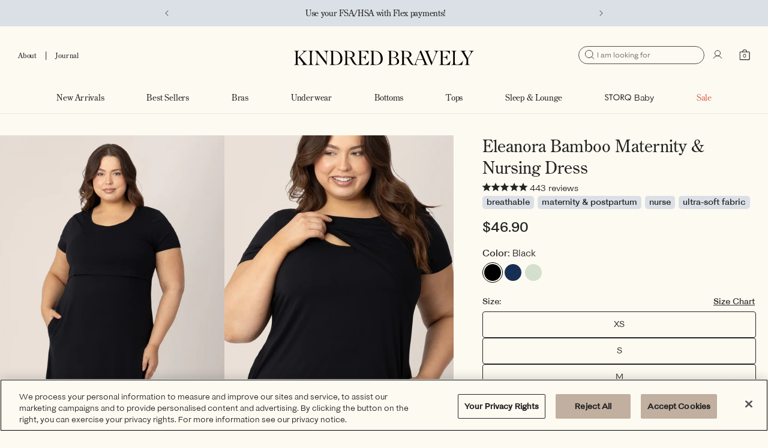

--- FILE ---
content_type: text/html; charset=utf-8
request_url: https://www.kindredbravely.com/products/eleanora-bamboo-maternity-nursing-lounge-dress-black?variant=39531164205152
body_size: 101656
content:
<!doctype html>
<html class="no-js" lang="en">
  <head>
    <!-- Start of Shoplift scripts -->
    <!-- 2025-04-04T04:16:17.5122516Z -->
<style>.shoplift-hide { opacity: 0 !important; }</style>
<style id="sl-preview-bar-hide">#preview-bar-iframe, #PBarNextFrameWrapper { display: none !important; }</style>
<script type="text/javascript">(function(rootPath, template, themeRole, themeId, isThemePreview){ /* Generated on 2026-01-28T07:16:46.0140553Z */(function(){"use strict";var $=document.createElement("style");$.textContent=`#shoplift-preview-control{position:fixed;max-width:332px;height:56px;background-color:#141414;z-index:9999;bottom:20px;display:flex;border-radius:8px;box-shadow:13px 22px 7px #0000,9px 14px 7px #00000003,5px 8px 6px #0000000d,2px 4px 4px #00000017,1px 1px 2px #0000001a,0 0 #0000001a;align-items:center;margin:0 auto;left:16px;right:16px;opacity:0;transform:translateY(20px);visibility:hidden;transition:opacity .4s ease-in-out,transform .4s ease-in-out,visibility 0s .4s}#shoplift-preview-control.visible{opacity:1;transform:translateY(0);visibility:visible;transition:opacity .4s ease-in-out,transform .4s ease-in-out,visibility 0s 0s}#shoplift-preview-control *{font-family:Inter,sans-serif;color:#fff;box-sizing:border-box;font-size:16px}#shoplift-preview-variant-title{font-weight:400;line-height:140%;font-size:16px;text-align:start;letter-spacing:-.16px;flex-grow:1;text-wrap:nowrap;overflow:hidden;text-overflow:ellipsis}#shoplift-preview-variant-selector{position:relative;display:block;padding:6px 0;height:100%;min-width:0;flex:1 1 auto}#shoplift-preview-variant-menu-trigger{border:none;cursor:pointer;width:100%;background-color:transparent;padding:0 16px;border-left:1px solid #333;border-right:1px solid #333;height:100%;display:flex;align-items:center;justify-content:start;gap:8px}#shoplift-preview-variant-selector .menu-variant-label{width:24px;height:24px;border-radius:50%;padding:6px;display:flex;justify-content:center;align-items:center;font-size:12px;font-style:normal;font-weight:600;line-height:100%;letter-spacing:-.12px;flex-shrink:0}#shoplift-preview-variant-selector .preview-variant-menu{position:absolute;bottom:110%;transform:translate3d(0,20px,0);visibility:hidden;pointer-events:none;opacity:0;cursor:pointer;background-color:#141414;border:1px solid #141414;border-radius:6px;width:100%;max-height:156px;overflow-y:auto;box-shadow:0 8px 16px #0003;z-index:1;transition:opacity .3s ease-in-out,transform .3s ease-in-out,visibility 0s .3s}#shoplift-preview-variant-selector .preview-variant-menu.preview-variant-menu__visible{visibility:visible;pointer-events:auto;opacity:100;transform:translateZ(0);transition:opacity .3s ease-in-out,transform .3s ease-in-out,visibility 0s 0s}@media screen and (max-width:400px){#shoplift-preview-variant-selector .preview-variant-menu{position:fixed;left:0;right:0;width:auto;bottom:110%}}#shoplift-preview-variant-selector .preview-variant-menu .preview-variant-menu--item{padding:12px 16px;display:flex;overflow:hidden}#shoplift-preview-variant-selector .preview-variant-menu .preview-variant-menu--item .menu-variant-label{margin-right:6px}#shoplift-preview-variant-selector .preview-variant-menu .preview-variant-menu--item span{overflow:hidden;text-overflow:ellipsis;text-wrap:nowrap;white-space:nowrap;color:#f6f6f6;font-size:14px;font-style:normal;font-weight:500}#shoplift-preview-variant-selector .preview-variant-menu .preview-variant-menu--item:hover{background-color:#545454}#shoplift-preview-variant-selector .preview-variant-menu .preview-variant-menu--item:last-of-type{border-bottom-left-radius:6px;border-bottom-right-radius:6px}#shoplift-preview-variant-selector .preview-variant-menu .preview-variant-menu--item:first-of-type{border-top-left-radius:6px;border-top-right-radius:6px}#shoplift-preview-control div:has(#shoplift-exit-preview-button){padding:0 16px}#shoplift-exit-preview-button{padding:6px 8px;font-weight:500;line-height:75%;border-radius:4px;background-color:transparent;border:none;text-decoration:none}#shoplift-exit-preview-button:hover{cursor:pointer;background-color:#333}/*$vite$:1*/`,document.head.appendChild($);var B=" daum[ /]| deusu/| yadirectfetcher|(?:^|[^g])news(?!sapphire)|(?<! (?:channel/|google/))google(?!(app|/google| pixel))|(?<! cu)bots?(?:\\b|_)|(?<!(?: ya| yandex|^job|inapp;) ?)search|(?<!(?:lib))http|(?<![hg]m)score|@[a-z][\\w-]+\\.|\\(\\)|\\.com|\\b\\d{13}\\b|^<|^[\\w \\.\\-\\(?:\\):]+(?:/v?\\d+(?:\\.\\d+)?(?:\\.\\d{1,10})*?)?(?:,|$)|^[^ ]{50,}$|^\\d+\\b|^\\w+/[\\w\\(\\)]*$|^active|^ad muncher|^amaya|^avsdevicesdk/|^biglotron|^bot|^bw/|^clamav[ /]|^client/|^cobweb/|^custom|^ddg[_-]android|^discourse|^dispatch/\\d|^downcast/|^duckduckgo|^facebook|^getright/|^gozilla/|^hobbit|^hotzonu|^hwcdn/|^jeode/|^jetty/|^jigsaw|^microsoft bits|^movabletype|^mozilla/\\d\\.\\d \\(compatible;?\\)$|^mozilla/\\d\\.\\d \\w*$|^navermailapp|^netsurf|^offline|^owler|^postman|^python|^rank|^read|^reed|^rest|^rss|^snapchat|^space bison|^svn|^swcd |^taringa|^thumbor/|^track|^valid|^w3c|^webbandit/|^webcopier|^wget|^whatsapp|^wordpress|^xenu link sleuth|^yahoo|^yandex|^zdm/\\d|^zoom marketplace/|^{{.*}}$|admin|analyzer|archive|ask jeeves/teoma|bit\\.ly/|bluecoat drtr|browsex|burpcollaborator|capture|catch|check|chrome-lighthouse|chromeframe|classifier|clean|cloud|crawl|cypress/|dareboost|datanyze|dejaclick|detect|dmbrowser|download|evc-batch/|feed|firephp|gomezagent|headless|httrack|hubspot marketing grader|hydra|ibisbrowser|images|insight|inspect|iplabel|ips-agent|java(?!;)|library|mail\\.ru/|manager|measure|neustar wpm|node|nutch|offbyone|optimize|pageburst|pagespeed|parser|perl|phantomjs|pingdom|powermarks|preview|proxy|ptst[ /]\\d|reputation|resolver|retriever|rexx;|rigor|rss\\b|scan|scrape|server|sogou|sparkler/|speedcurve|spider|splash|statuscake|synapse|synthetic|tools|torrent|trace|transcoder|url|virtuoso|wappalyzer|watch|webglance|webkit2png|whatcms/|zgrab",G=/bot|spider|crawl|http|lighthouse/i,V;function K(){if(V instanceof RegExp)return V;try{V=new RegExp(B,"i")}catch{V=G}return V}function j(l){return!!l&&K().test(l)}class L{timestamp;constructor(){this.timestamp=new Date}}class W extends L{type;testId;hypothesisId;constructor(t,e,i){super(),this.type=3,this.testId=t,this.hypothesisId=e,this.timestamp=i}}class J extends L{type;path;constructor(t){super(),this.type=4,this.path=t}}class Y extends L{type;cart;constructor(t){super(),this.type=5,this.cart=t}}class D extends Error{isBot;constructor(){super(),this.isBot=!0}}function Z(l,t,e){for(const i of t.selectors){const s=l.querySelectorAll(i.cssSelector);for(let r=0;r<s.length;r++)e(t.testId,t.hypothesisId)}H(l,t,(i,s,r,o,n)=>n(s,r),e)}function x(l,t,e){for(const i of t.selectors)F(l,t.testId,t.hypothesisId,i,e??(()=>{}));H(l,t,F,e??(()=>{}))}function M(l){return l.urlPatterns.reduce((t,e)=>{switch(e.operator){case"contains":return t+`.*${e}.*`;case"endsWith":return t+`.*${e}`;case"startsWith":return t+`${e}.*`}},"")}function H(l,t,e,i){new MutationObserver(()=>{for(const r of t.selectors)e(l,t.testId,t.hypothesisId,r,i)}).observe(l.documentElement,{childList:!0,subtree:!0})}function F(l,t,e,i,s){const r=l.querySelectorAll(i.cssSelector);for(let o=0;o<r.length;o++){let n=r.item(o);if(n instanceof HTMLElement&&n.dataset.shoplift!==""){n.dataset.shoplift="";for(const a of i.actions.sort(ot))n=Q(l,i.cssSelector,n,a)}}return r.length>0&&s?(s(t,e),!0):!1}function Q(l,t,e,i){switch(i.type){case"innerHtml":e.innerHTML=i.value;break;case"attribute":X(e,i.scope,i.value);break;case"css":tt(l,t,i.value);break;case"js":et(l,e,i);break;case"copy":return it(e);case"remove":st(e);break;case"move":rt(e,parseInt(i.value));break}return e}function X(l,t,e){l.setAttribute(t,e)}function tt(l,t,e){const i=l.createElement("style");i.innerHTML=`${t} { ${e} }`,l.getElementsByTagName("head")[0]?.appendChild(i)}function et(l,t,e){Function("document","element",`"use strict"; ${e.value}`)(l,t)}function it(l){const t=l.cloneNode(!0);if(!l.parentNode)throw"Can't copy node outside of DOM";return l.parentNode.insertBefore(t,l.nextSibling),t}function st(l){l.remove()}function rt(l,t){if(t===0)return;const e=Array.prototype.slice.call(l.parentElement.children).indexOf(l),i=Math.min(Math.max(e+t,0),l.parentElement.children.length-1);l.parentElement.children.item(i).insertAdjacentElement(t>0?"afterend":"beforebegin",l)}function ot(l,t){return N(l)-N(t)}function N(l){return l.type==="copy"||l.type==="remove"?0:1}var P=(l=>(l[l.Template=0]="Template",l[l.Theme=1]="Theme",l[l.UrlRedirect=2]="UrlRedirect",l[l.Script=3]="Script",l[l.Dom=4]="Dom",l[l.Price=5]="Price",l))(P||{});const nt="data:image/svg+xml,%3csvg%20width='12'%20height='12'%20viewBox='0%200%2012%2012'%20fill='none'%20xmlns='http://www.w3.org/2000/svg'%3e%3cpath%20d='M9.96001%207.90004C9.86501%207.90004%209.77001%207.86504%209.69501%207.79004L6.43501%204.53004C6.19501%204.29004%205.80501%204.29004%205.56501%204.53004L2.30501%207.79004C2.16001%207.93504%201.92001%207.93504%201.77501%207.79004C1.63001%207.64504%201.63001%207.40504%201.77501%207.26004L5.03501%204.00004C5.56501%203.47004%206.43001%203.47004%206.96501%204.00004L10.225%207.26004C10.37%207.40504%2010.37%207.64504%2010.225%207.79004C10.15%207.86004%2010.055%207.90004%209.96001%207.90004Z'%20fill='white'/%3e%3c/svg%3e",at="data:image/svg+xml,%3csvg%20width='14'%20height='24'%20viewBox='0%200%2014%2024'%20fill='none'%20xmlns='http://www.w3.org/2000/svg'%3e%3cpath%20d='M12.3976%2014.5255C12.2833%2013.8788%2012.0498%2013.3024%2011.6952%2012.7961C11.3416%2012.2898%2010.9209%2011.8353%2010.4353%2011.4317C9.94868%2011.0291%209.43546%2010.6488%208.89565%2010.292C8.48487%2010.049%208.09577%209.78565%207.72637%209.50402C7.35697%209.2224%207.08016%208.89503%206.89694%208.51987C6.71273%208.14471%206.67826%207.69533%206.79055%207.1697C6.86345%206.83216%206.97476%206.54647%207.12351%206.31162C7.27324%206.07778%207.47124%205.89986%207.7175%205.77684C7.96377%205.65483%208.21989%205.59383%208.48389%205.59383C8.88087%205.59383%209.17639%205.7016%209.3734%205.91714C9.56943%206.13268%209.68271%206.42345%209.71424%206.78946C9.74576%207.15547%209.72015%207.55401%209.63839%207.98509C9.55663%208.41617%209.43645%208.84724%209.27687%209.27934L13.5127%208.80149C13.9638%207.52656%2014.1017%206.42447%2013.9264%205.49725C13.751%204.56901%2013.2664%203.85122%2012.4724%203.34491C12.239%203.19648%2011.9779%203.07041%2011.6893%202.96569L12.0026%201.50979L9.86397%200L7.3875%201.50979L7.11169%202.78878C6.65166%202.8874%206.21724%203.01957%205.8114%203.19038C4.85292%203.594%204.06684%204.15115%203.45117%204.86385C2.83452%205.57655%202.42571%206.40108%202.22378%207.33847C2.06616%208.06947%202.04942%208.70796%202.17551%209.25087C2.30061%209.7948%202.52028%2010.2828%202.8355%2010.7139C3.14974%2011.145%203.51816%2011.5344%203.93977%2011.881C4.36039%2012.2288%204.782%2012.5521%205.20164%2012.851C5.68334%2013.1702%206.13844%2013.5169%206.56497%2013.8921C6.99052%2014.2672%207.31954%2014.7125%207.55004%2015.228C7.78055%2015.7445%207.81502%2016.3769%207.65347%2017.1262C7.56482%2017.5389%207.43676%2017.8765%207.27028%2018.1388C7.10381%2018.4011%206.89596%2018.5983%206.64772%2018.7295C6.3985%2018.8606%206.12071%2018.9267%205.8114%2018.9267C5.21641%2018.9267%204.79776%2018.6034%204.62833%2018.1632C4.4589%2017.7229%204.47367%2017.2583%204.60075%2016.5639C4.72782%2015.8705%205.05092%2015.1395%205.37107%2014.3699H1.17665C1.17665%2014.3699%200.207341%2016.1115%200.0310135%2017.6762C-0.0655232%2018.5302%200.0635208%2019.2653%200.41519%2019.8844C0.76686%2020.5036%201.33032%2020.9814%202.10655%2021.319C2.39222%2021.443%202.7104%2021.5447%203.05813%2021.623L2.54589%2024H7.17473L7.7047%2021.5386C8.08493%2021.442%208.43857%2021.3231%208.76562%2021.1787C9.73985%2020.7476%2010.52%2020.1427%2011.1071%2019.3649C11.6932%2018.5871%2012.0873%2017.7291%2012.2892%2016.7917C12.4744%2015.9295%2012.5099%2015.1741%2012.3966%2014.5275L12.3976%2014.5255Z'%20fill='white'/%3e%3c/svg%3e";async function lt(l){let t=l.replace(/-/g,"+").replace(/_/g,"/");for(;t.length%4;)t+="=";const e=atob(t),i=Uint8Array.from(e,o=>o.charCodeAt(0)),s=new Blob([i]).stream().pipeThrough(new DecompressionStream("gzip")),r=await new Response(s).text();return JSON.parse(r)}function _(l,t){return typeof t=="string"&&/\d{4}-\d{2}-\d{2}T\d{2}:\d{2}:\d{2}.\d+(?:Z|[+-]\d+)/.test(t)?new Date(t):t}function O(l,t){return t}function k(l,t=!1,e=!1,i=","){const s=l/100;if(e){const o=Math.round(s).toLocaleString("en-US");return i!==","?o.replace(/,/g,i):o}else{const r=t?",":".",o=s.toFixed(2).split("."),n=parseInt(o[0],10),a=o[1]??"00",c=n.toLocaleString("en-US");return i!==","?`${c.replace(/,/g,i)}${r}${a}`:t?`${c.replace(/,/g,".")}${r}${a}`:`${c}${r}${a}`}}function R(l,t,e,i){const s=t.replace("{{amount}}",k(l,!1,!1)).replace("{{amount_no_decimals}}",k(l,!1,!0)).replace("{{amount_with_comma_separator}}",k(l,!0,!1)).replace("{{amount_no_decimals_with_comma_separator}}",k(l,!0,!0)).replace("{{amount_with_space_separator}}",k(l,!1,!1," ")).replace("{{amount_no_decimals_with_space_separator}}",k(l,!1,!0," ")).replace("{{amount_with_apostrophe_separator}}",k(l,!1,!1,"'")).replace("{{amount_no_decimals_with_apostrophe_separator}}",k(l,!1,!0,"'")).replace("{{amount_with_period_and_space_separator}}",k(l,!1,!1,". ")).replace("{{amount_no_decimals_with_period_and_space_separator}}",k(l,!1,!0,". "));return i?`${s} ${e}`:s}function q(l){return l.replace(/[^\d.,\s-]/g,"").trim()}function ct(l){const t=new Map;for(const[e,i,s]of l.v)t.set(e,{priceInCents:i,compareAtPriceInCents:s});return t}function dt(l,t,e,i){const{priceInCents:s,compareAtPriceInCents:r}=e,{mf:o,c:n,cce:a}=i;if(l.getAttribute("data-sl-attribute-p")===t)l.innerHTML=R(s,o,n,a);else if(l.getAttribute("data-sl-attribute-cap")===t)r<=0||r<=s?l.remove():l.innerHTML=R(r,o,n,a);else if(l.getAttribute("data-sl-attribute-discount")===t&&!(r<=0||r<=s)){const h=Math.round((r-s)/r*100),u=q(R(r-s,o,n,!1)),p=l.getAttribute("data-sl-format")||"percent";p==="percent"?l.textContent=`-${h}%`:p==="amount"?l.textContent=`-${u}`:p==="both"&&(l.textContent=`-${h}% (-${u})`)}}function ht(l){const t=[],e={id:"url-pattern",operator:"contains",value:"/"};for(const[i,s,r]of l.v){t.push({id:`p-${i}`,cssSelector:`[data-sl-attribute-p="${i}"]`,urlPatterns:[e],actions:[{id:`p-action-${i}`,type:"innerHtml",scope:"price",value:R(s,l.mf,l.c,l.cce)}]});const o=r<=0||r<=s;if(t.push({id:`cap-${i}`,cssSelector:`[data-sl-attribute-cap="${i}"]`,urlPatterns:[e],actions:[{id:`cap-action-${i}`,type:o?"remove":"innerHtml",scope:"compare-at-price",value:o?"":R(r,l.mf,l.c,l.cce)}]}),!o&&r>s){const n=Math.round((r-s)/r*100),a=q(R(r-s,l.mf,l.c,!1));t.push({id:`d-${i}`,cssSelector:`[data-sl-attribute-discount="${i}"]`,urlPatterns:[e],actions:[{id:`d-action-${i}`,type:"js",scope:null,value:`(function(doc, el) {              var format = el.getAttribute('data-sl-format') || 'percent';              if (format === 'percent') {                el.textContent = '-${n}%';              } else if (format === 'amount') {                el.textContent = '-${a}';              } else if (format === 'both') {                el.textContent = '-${n}% (-${a})';              }            })`}]})}}return t}let U=!1;class pt{constructor(t,e,i,s,r,o,n,a,c,h,u){this.shop=t,this.host=e,this.eventHost=i,this.disableReferrerOverride=a,this.logHistory=[],this.legacySessionKey=`SHOPLIFT_SESSION_${this.shop}`,this.cssHideClass=s?"shoplift-hide":"",this.testConfigs=h.map(d=>({...d,startAt:new Date(d.startAt),statusHistory:d.statusHistory.map(v=>({...v,createdAt:new Date(v.createdAt)}))})),this.inactiveTestConfigs=u,this.sendPageView=!!r,this.shopliftDebug=o===!0,this.gaConfig=n!=={"sendEvents":true,"mode":"gtag"}?n:{sendEvents:!1},this.fetch=window.fetch.bind(window),this.localStorageSet=window.localStorage.setItem.bind(window.localStorage),this.localStorageGet=window.localStorage.getItem.bind(window.localStorage);const p=this.getDeviceType();this.device=p!=="tablet"?p:"mobile",this.state=this.loadState(),this.shopifyAnalyticsId=this.getShopifyAnalyticsId(),this.testsFilteredByAudience=h.filter(d=>d.status=="active"),this.getCountryTimeout=c===1000?1e3:c,this.log("State Loaded",JSON.stringify(this.state))}DATA_SL_ATTRIBUTE_P="data-sl-attribute-p";DATA_SL_TEST_ID="data-sl-test-id";VIEWPORT_TRACK_THRESHOLD=.5;temporarySessionKey="Shoplift_Session";essentialSessionKey="Shoplift_Essential";analyticsSessionKey="Shoplift_Analytics";priceSelectorsSessionKey="Shoplift_PriceSelectors";legacySessionKey;cssHideClass;testConfigs;inactiveTestConfigs;testsFilteredByAudience;sendPageView;shopliftDebug;gaConfig;getCountryTimeout;state;shopifyAnalyticsId;cookie=document.cookie;isSyncing=!1;isSyncingGA=!1;fetch;localStorageSet;localStorageGet;sessionStorageSet=window.sessionStorage.setItem.bind(window.sessionStorage);sessionStorageGet=window.sessionStorage.getItem.bind(window.sessionStorage);urlParams=new URLSearchParams(window.location.search);device;logHistory;activeViewportObservers=new Map;deriveCategoryFromExistingTests(){if(!this.state.temporary.testCategory&&this.state.essential.visitorTests.length>0){const t=this.state.essential.visitorTests.some(e=>{if(!e.hypothesisId)return!1;const i=this.getHypothesis(e.hypothesisId);return i&&["theme","basicScript","price"].includes(i.type)});this.state.temporary.testCategory=t?"global":"conditional",this.persistTemporaryState(),this.log("Derived test category from existing visitorTests: %s",this.state.temporary.testCategory)}}async init(){try{if(this.log("Shoplift script initializing"),window.Shopify&&window.Shopify.designMode){this.log("Skipping script for design mode");return}if(window.location.href.includes("slScreenshot=true")){this.log("Skipping script for screenshot");return}if(window.location.hostname.endsWith(".edgemesh.com")){this.log("Skipping script for preview");return}if(window.location.href.includes("isShopliftMerchant")){const e=this.urlParams.get("isShopliftMerchant")==="true";this.log("Setting merchant session to %s",e),this.state.temporary.isMerchant=e,this.persistTemporaryState()}if(this.state.temporary.isMerchant){this.log("Setting up preview for merchant"),typeof window.shoplift!="object"&&this.setShopliftStub(),this.state.temporary.previewConfig||this.hidePage(),await this.initPreview(),document.querySelector("#sl-preview-bar-hide")?.remove();return}if(this.state.temporary.previewConfig=void 0,j(navigator.userAgent))return;if(navigator.userAgent.includes("Chrome/118")){this.log("Random: %o",[Math.random(),Math.random(),Math.random()]);const e=await this.makeRequest({url:`${this.eventHost}/api/v0/events/ip`,method:"get"}).then(i=>i?.json());this.log(`IP: ${e}`),this.makeRequest({url:`${this.eventHost}/api/v0/logs`,method:"post",data:JSON.stringify(this.debugState(),O)}).catch()}if(this.shopifyAnalyticsId=this.getShopifyAnalyticsId(),this.monitorConsentChange(),this.checkForThemePreview())return;if(!this.disableReferrerOverride&&this.state.temporary.originalReferrer!=null){this.log(`Overriding referrer from '${document.referrer}' to '${this.state.temporary.originalReferrer}'`);const e=this.state.temporary.originalReferrer;delete this.state.temporary.originalReferrer,this.persistTemporaryState(),Object.defineProperty(document,"referrer",{get:()=>e,enumerable:!0,configurable:!0})}if(await this.refreshVisitor(this.shopifyAnalyticsId),await this.handleVisitorTest()){this.log("Redirecting for visitor test");return}this.setShoplift(),this.showPage(),this.ensureCartAttributesForExistingPriceTests(!1),await this.finalize(),console.log("SHOPLIFT SCRIPT INITIALIZED!")}catch(t){if(t instanceof D)return;throw t}finally{typeof window.shoplift!="object"&&this.setShopliftStub()}}getVariantColor(t){switch(t){case"a":return{text:"#141414",bg:"#E2E2E2"};case"b":return{text:"rgba(255, 255, 255, 1)",bg:"rgba(37, 99, 235, 1)"}}}getDefaultVariantTitle(t){return t.title?t.title:t.type==="price"?t.isControl?"Original prices":"Variant prices":t.isControl?"Original":"Untitled variant "+t.label.toUpperCase()}async initPreview(){const t=this.urlParams.get("previewConfig");if(t){this.state.temporary.previewConfig=void 0,this.log("Setting up the preview"),this.log("Found preview config, writing to temporary state");const e=await lt(t);if(this.state.temporary.previewConfig=e,this.state.temporary.previewConfig.testTypeCategory===P.Price){this.hidePage(!0);const s=this.state.temporary.previewConfig;let r=`${this.host}/api/dom-selectors/${s.storeId}/${s.testId}/${s.isDraft||!1}`;s.shopifyProductId&&(r+=`?productId=${s.shopifyProductId}`);const o=await this.makeJsonRequest({method:"get",url:r}).catch(n=>(this.log("Error getting domSelectors",n),null));s.variants.forEach(n=>n.domSelectors=o[n.id]?.domSelectors)}this.persistTemporaryState();const i=new URL(window.location.toString());i.searchParams.delete("previewConfig"),this.queueRedirect(i)}else if(this.state.temporary.previewConfig){this.showPage();const e=this.state.temporary.previewConfig;e.testTypeCategory===P.Template&&this.handleTemplatePreview(e)&&this.initPreviewControls(e),e.testTypeCategory===P.UrlRedirect&&this.handleUrlPreview(e)&&this.initPreviewControls(e),e.testTypeCategory===P.Script&&this.handleScriptPreview(e)&&this.initPreviewControls(e),e.testTypeCategory===P.Price&&await this.handlePricePreview(e)&&this.initPreviewControls(e)}}initPreviewControls(t){document.addEventListener("DOMContentLoaded",()=>{const e=t.variants.find(v=>v.id===t.currentVariant),i=e?.label||"a",s=t.variants,r=document.createElement("div");r.id="shoplift-preview-control";const o=document.createElement("div"),n=document.createElement("img");n.src=at,n.height=24,n.width=14,o.style.padding="0 16px",o.style.lineHeight="100%",o.appendChild(n),r.appendChild(o);const a=document.createElement("div");a.id="shoplift-preview-variant-selector";const c=document.createElement("button");c.id="shoplift-preview-variant-menu-trigger";const h=document.createElement("div");h.className="menu-variant-label",h.style.backgroundColor=this.getVariantColor(i).bg,h.style.color=this.getVariantColor(i).text,h.innerText=i.toUpperCase(),c.appendChild(h);const u=document.createElement("span");if(u.id="shoplift-preview-variant-title",u.innerText=e?this.getDefaultVariantTitle(e):"Untitled variant "+i.toUpperCase(),c.appendChild(u),s.length>1){const v=document.createElement("img");v.src=nt,v.width=12,v.height=12,v.style.height="12px",v.style.width="12px",c.appendChild(v);const T=document.createElement("div");T.className="preview-variant-menu";for(const m of t.variants.filter(S=>S.id!==t.currentVariant)){const S=document.createElement("div");S.className="preview-variant-menu--item";const I=document.createElement("div");I.className="menu-variant-label",I.style.backgroundColor=this.getVariantColor(m.label).bg,I.style.color=this.getVariantColor(m.label).text,I.style.flexShrink="0",I.innerText=m.label.toUpperCase(),S.appendChild(I);const y=document.createElement("span");y.innerText=this.getDefaultVariantTitle(m),S.appendChild(y),S.addEventListener("click",()=>{this.pickVariant(m.id)}),T.appendChild(S)}a.appendChild(T),c.addEventListener("click",()=>{T.className!=="preview-variant-menu preview-variant-menu__visible"?T.classList.add("preview-variant-menu__visible"):T.classList.remove("preview-variant-menu__visible")}),document.addEventListener("click",m=>{m.target instanceof Element&&!c.contains(m.target)&&T.className==="preview-variant-menu preview-variant-menu__visible"&&T.classList.remove("preview-variant-menu__visible")})}else c.style.pointerEvents="none",h.style.margin="0";a.appendChild(c),r.appendChild(a);const p=document.createElement("div"),d=document.createElement("button");d.id="shoplift-exit-preview-button",d.innerText="Exit",p.appendChild(d),d.addEventListener("click",()=>{this.exitPreview()}),r.appendChild(p),document.body.appendChild(r),requestAnimationFrame(()=>{r.classList.add("visible")})}),this.ensureCartAttributesForExistingPriceTests(!0)}pickVariant(t){if(this.state.temporary.previewConfig){const e=this.state.temporary.previewConfig,i=new URL(window.location.toString());if(e.testTypeCategory===P.UrlRedirect){const s=e.variants.find(r=>r.id===e.currentVariant)?.redirectUrl;if(i.pathname===s){const r=e.variants.find(o=>o.id===t)?.redirectUrl;r&&(i.pathname=r)}}if(e.testTypeCategory===P.Template){const s=e.variants.find(r=>r.id===e.currentVariant)?.pathName;if(s&&i.pathname===s){const r=e.variants.find(o=>o.id===t)?.pathName;r&&r!==s&&(i.pathname=r)}}e.currentVariant=t,this.persistTemporaryState(),this.queueRedirect(i)}}exitPreview(){const t=new URL(window.location.toString());if(this.state.temporary.previewConfig?.testTypeCategory===P.Template&&t.searchParams.delete("view"),this.state.temporary.previewConfig?.testTypeCategory===P.Script&&t.searchParams.delete("slVariant"),this.state.temporary.previewConfig?.testTypeCategory===P.UrlRedirect){const i=this.state.temporary.previewConfig.variants.filter(r=>!r.isControl&&r.redirectUrl!==null).map(r=>r.redirectUrl),s=this.state.temporary.previewConfig.variants.find(r=>r.label==="a")?.redirectUrl;i.includes(t.pathname)&&s&&(t.pathname=s)}this.state.temporary.isMerchant=!1,t.searchParams.delete("isShopliftMerchant"),this.state.temporary.previewConfig=void 0,this.persistTemporaryState(),this.hidePage(),this.queueRedirect(t)}handleTemplatePreview(t){const e=t.currentVariant,i=t.variants.find(a=>a.id===e);if(!i)return!1;const s=t.variants.find(a=>a.isControl);if(!s)return!1;this.log("Setting up template preview for type",s.type);const r=new URL(window.location.toString()),o=r.searchParams.get("view"),n=i.type===s.type;return!n&&!i.isControl&&template.suffix===s.affix&&this.typeFromTemplate()===s.type&&i.pathName!==null?(this.log("Hit control template type, redirecting to the variant url"),this.hidePage(),r.pathname=i.pathName,this.queueRedirect(r),!0):(!i.isControl&&this.typeFromTemplate()==i.type&&template.suffix===s.affix&&n&&o!==(i.affix||"__DEFAULT__")&&(this.log("Template type and affix match control, updating the view param"),r.searchParams.delete("view"),this.log("Setting the new viewParam to",i.affix||"__DEFAULT__"),this.hidePage(),r.searchParams.set("view",i.affix||"__DEFAULT__"),this.queueRedirect(r)),o!==null&&o!==i.affix&&(r.searchParams.delete("view"),this.hidePage(),this.queueRedirect(r)),!0)}handleUrlPreview(t){const e=t.currentVariant,i=t.variants.find(o=>o.id===e),s=t.variants.find(o=>o.isControl)?.redirectUrl;if(!i)return!1;this.log("Setting up URL redirect preview");const r=new URL(window.location.toString());return r.pathname===s&&!i.isControl&&i.redirectUrl!==null&&(this.log("Url matches control, redirecting"),this.hidePage(),r.pathname=i.redirectUrl,this.queueRedirect(r)),!0}handleScriptPreview(t){const e=t.currentVariant,i=t.variants.find(o=>o.id===e);if(!i)return!1;this.log("Setting up script preview");const s=new URL(window.location.toString());return s.searchParams.get("slVariant")!==i.id&&(this.log("current id doesn't match the variant, redirecting"),s.searchParams.delete("slVariant"),this.log("Setting the new slVariantParam"),this.hidePage(),s.searchParams.set("slVariant",i.id),this.queueRedirect(s)),!0}async handlePricePreview(t){const e=t.currentVariant,i=t.variants.find(s=>s.id===e);return i?(this.log("Setting up price preview"),i.domSelectors&&i.domSelectors.length>0&&(x(document,{testId:t.testId,hypothesisId:i.id,selectors:i.domSelectors}),this.ensureCartAttributesForExistingPriceTests(!0)),!0):!1}async finalize(){const t=await this.getCartState();t!==null&&this.queueCartUpdate(t),this.pruneStateAndSave(),await this.syncAllEvents()}setShoplift(){this.log("Setting up public API");const e=this.urlParams.get("slVariant")==="true",i=e?null:this.urlParams.get("slVariant");window.shoplift={isHypothesisActive:async s=>{if(this.log("Script checking variant for hypothesis '%s'",s),e)return this.log("Forcing variant for hypothesis '%s'",s),!0;if(i!==null)return this.log("Forcing hypothesis '%s'",i),s===i;const r=this.testConfigs.find(n=>n.hypotheses.some(a=>a.id===s));if(!r)return this.log("No test found for hypothesis '%s'",s),!1;const o=this.state.essential.visitorTests.find(n=>n.testId===r.id);return o?(this.log("Active visitor test found",s),o.hypothesisId===s):(await this.manuallySplitVisitor(r),this.testConfigs.some(n=>n.hypotheses.some(a=>a.id===s&&this.state.essential.visitorTests.some(c=>c.hypothesisId===a.id))))},setAnalyticsConsent:async s=>{await this.onConsentChange(s,!0)},getVisitorData:()=>({visitor:this.state.analytics.visitor,visitorTests:this.state.essential.visitorTests.filter(s=>!s.isInvalid).map(s=>{const{shouldSendToGa:r,savedAt:o,...n}=s;return n})})}}setShopliftStub(){this.log("Setting up stubbed public API");const e=this.urlParams.get("slVariant")==="true",i=e?null:this.urlParams.get("slVariant");window.shoplift={isHypothesisActive:s=>Promise.resolve(e||s===i),setAnalyticsConsent:()=>Promise.resolve(),getVisitorData:()=>({visitor:null,visitorTests:[]})}}async manuallySplitVisitor(t){this.log("Starting manual split for test '%s'",t.id),await this.handleVisitorTest([t]);const e=this.getReservationForTest(t.id);e&&!e.isRealized&&e.entryCriteriaKey&&(this.log("Realizing manual API reservation for test '%s'",t.id),this.realizeReservationForCriteria(e.entryCriteriaKey)),this.saveState(),this.syncAllEvents()}async handleVisitorTest(t){await this.filterTestsByAudience(this.testConfigs,this.state.analytics.visitor??this.buildBaseVisitor(),this.state.essential.visitorTests),this.deriveCategoryFromExistingTests(),this.clearStaleReservations();let e=t?t.filter(i=>this.testsFilteredByAudience.some(s=>s.id===i.id)):[...this.testsForUrl(this.testsFilteredByAudience),...this.domTestsForUrl(this.testsFilteredByAudience)];try{if(e.length===0)return this.log("No tests found"),!1;this.log("Checking for existing visitor test on page");const i=this.getCurrentVisitorHypothesis(e);if(i){this.log("Found current visitor test");const a=this.considerRedirect(i);return a&&(this.log("Redirecting for current visitor test"),this.redirect(i)),a}const s=this.getReservationForCurrentPage();if(s){this.log("Found matching reservation for current page: %s",s.testId);const a=this.getHypothesis(s.hypothesisId);if(a){a.type!=="price"&&this.realizeReservationForCriteria(s.entryCriteriaKey);const c=this.considerRedirect(a);return c&&this.redirect(a),c}}this.log("No active test relation for test page");const r=this.testsForUrl(this.inactiveTestConfigs.filter(a=>this.testIsPaused(a)&&a.hypotheses.some(c=>this.state.essential.visitorTests.some(h=>h.hypothesisId===c.id)))).map(a=>a.id);if(r.length>0)return this.log("Visitor has paused tests for test page, skipping test assignment: %o",r),!1;if(!this.state.temporary.testCategory){const a=this.testsFilteredByAudience.filter(h=>this.isGlobalEntryCriteria(this.getEntryCriteriaKey(h))),c=this.testsFilteredByAudience.filter(h=>!this.isGlobalEntryCriteria(this.getEntryCriteriaKey(h)));if(this.log("Category dice roll - global tests: %o, conditional tests: %o",a.map(h=>({id:h.id,title:h.title,criteria:this.getEntryCriteriaKey(h)})),c.map(h=>({id:h.id,title:h.title,criteria:this.getEntryCriteriaKey(h)}))),a.length>0&&c.length>0){const h=a.length,u=c.length,p=h+u,d=Math.random()*p;this.state.temporary.testCategory=d<h?"global":"conditional",this.log("Category dice roll: rolled %.2f of %d (global weight: %d, conditional weight: %d), selected '%s'",d,p,h,u,this.state.temporary.testCategory)}else a.length>0?(this.state.temporary.testCategory="global",this.log("Only global tests available, setting category to global")):(this.state.temporary.testCategory="conditional",this.log("Only conditional tests available, setting category to conditional"));this.persistTemporaryState()}const o=this.state.temporary.testCategory;if(this.log("Visitor test category: %s",o),o==="global"){const a=this.testsFilteredByAudience.filter(c=>!this.isGlobalEntryCriteria(this.getEntryCriteriaKey(c)));for(const c of a)this.markTestAsBlocked(c,"category:global");e=e.filter(c=>this.isGlobalEntryCriteria(this.getEntryCriteriaKey(c)))}else{const a=this.testsFilteredByAudience.filter(c=>this.isGlobalEntryCriteria(this.getEntryCriteriaKey(c)));for(const c of a)this.markTestAsBlocked(c,"category:conditional");e=e.filter(c=>!this.isGlobalEntryCriteria(this.getEntryCriteriaKey(c)))}if(e.length===0)return this.log("No tests remaining after category filter"),!1;this.createReservations(e);const n=this.getReservationForCurrentPage();if(n&&!n.isRealized){const a=this.getHypothesis(n.hypothesisId);if(a){a.type!=="price"&&this.realizeReservationForCriteria(n.entryCriteriaKey);const c=this.considerRedirect(a);return c&&(this.log("Redirecting for new test"),this.redirect(a)),c}}return!1}finally{this.includeInDomTests(),this.saveState()}}includeInDomTests(){this.applyControlForAudienceFilteredPriceTests();const t=this.getDomTestsForCurrentUrl(),e=this.getVisitorDomHypothesis(t);for(const i of t){this.log("Evaluating dom test '%s'",i.id);const s=i.hypotheses.some(d=>d.type==="price");if(this.state.essential.visitorTests.find(d=>d.testId===i.id&&d.isInvalid&&!d.hypothesisId)){if(this.log("Visitor is blocked from test '%s', applying control prices if price test",i.id),s){const d=i.hypotheses.find(v=>v.isControl);d?.priceData&&(this.applyPriceTestWithMapLookup(i.id,d,[d],()=>{this.log("Control prices applied for blocked visitor, no metrics tracked")}),this.updatePriceTestHiddenInputs(i.id,"control",!1))}continue}const o=this.getReservationForTest(i.id);let n=null,a=!1;const c=e.find(d=>i.hypotheses.some(v=>d.id===v.id));if(o)n=this.getHypothesis(o.hypothesisId)??null,this.log("Using reserved hypothesis '%s' for test '%s'",o.hypothesisId,i.id);else if(c)n=c,this.log("Using existing hypothesis assignment for test '%s'",i.id);else if(s){const d=this.visitorActiveTestTypeWithReservations();d?(a=!0,this.log("Visitor already in test type '%s', treating as non-test for price test '%s'",d,i.id)):n=this.pickHypothesis(i)}else n=this.pickHypothesis(i);if(a&&s){const d=i.hypotheses.find(v=>v.isControl);d?.priceData&&(this.log("Applying control prices for non-test visitor on price test '%s' (Map-based)",i.id),this.applyPriceTestWithMapLookup(i.id,d,[d],()=>{this.log("Control prices applied for non-test visitor, no metrics tracked")}),this.updatePriceTestHiddenInputs(i.id,"control",!1));continue}if(!n){this.log("Failed to pick hypothesis for test");continue}const h=i.bayesianRevision??4,u=n.type==="price",p=h>=5;if(u&&p){if(this.log(`Price test with Map-based lookup (v${h}): ${i.id}`),!n.priceData){this.log("No price data for hypothesis '%s', skipping",n.id);continue}const d=n.isControl?"control":"variant";this.log(`Setting up Map-based price test for ${d} (test: ${i.id})`),this.applyPriceTestWithMapLookup(i.id,n,i.hypotheses,v=>{const T=this.getReservationForTest(v);T&&!T.isRealized&&T.entryCriteriaKey?this.realizeReservationForCriteria(T.entryCriteriaKey):this.queueAddVisitorToTest(v,n),this.saveState(),this.queuePageView(window.location.pathname),this.syncAllEvents()});continue}if(u&&!p){this.log(`Price test without viewport tracking (v${h}): ${i.id}`);const d=this.getDomSelectorsForHypothesis(n);if(d.length===0)continue;x(document,{testId:i.id,hypothesisId:n.id,selectors:d},v=>{this.queueAddVisitorToTest(v,n),this.saveState(),this.queuePageView(window.location.pathname),this.syncAllEvents()});continue}if(!n.domSelectors||n.domSelectors.length===0){this.log("No selectors found, skipping hypothesis");continue}x(document,{testId:i.id,hypothesisId:n.id,selectors:n.domSelectors},d=>{this.queueAddVisitorToTest(d,n),this.saveState(),this.queuePageView(window.location.pathname),this.syncAllEvents()})}}considerRedirect(t){if(this.log("Considering redirect for hypothesis '%s'",t.id),t.isControl)return this.log("Skipping redirect for control"),!1;if(t.type==="basicScript"||t.type==="manualScript")return this.log("Skipping redirect for script test"),!1;const e=this.state.essential.visitorTests.find(o=>o.hypothesisId===t.id),i=new URL(window.location.toString()),r=new URLSearchParams(window.location.search).get("view");if(t.type==="theme"){if(!(t.themeId===themeId)){if(this.log("Theme id '%s' is not hypothesis theme ID '%s'",t.themeId,themeId),e&&e.themeId!==t.themeId&&(e.themeId===themeId||!this.isThemePreview()))this.log("On old theme, redirecting and updating local visitor"),e.themeId=t.themeId;else if(this.isThemePreview())return this.log("On non-test theme, skipping redirect"),!1;return this.log("Hiding page to redirect for theme test"),this.hidePage(),!0}return!1}else if(t.type!=="dom"&&t.type!=="price"&&t.affix!==template.suffix&&t.affix!==r||t.redirectPath&&!i.pathname.endsWith(t.redirectPath))return this.log("Hiding page to redirect for template test"),this.hidePage(),!0;return this.log("Not redirecting"),!1}redirect(t){if(this.log("Redirecting to hypothesis '%s'",t.id),t.isControl)return;const e=new URL(window.location.toString());if(e.searchParams.delete("view"),t.redirectPath){const i=RegExp("^(/w{2}-w{2})/").exec(e.pathname);if(i&&i.length>1){const s=i[1];e.pathname=`${s}${t.redirectPath}`}else e.pathname=t.redirectPath}else t.type==="theme"?(e.searchParams.set("_ab","0"),e.searchParams.set("_fd","0"),e.searchParams.set("_sc","1"),e.searchParams.set("preview_theme_id",t.themeId.toString())):t.type!=="urlRedirect"&&e.searchParams.set("view",t.affix);this.queueRedirect(e)}async refreshVisitor(t){if(t===null||!this.state.essential.isFirstLoad||!this.testConfigs.some(i=>i.visitorOption!=="all"))return;this.log("Refreshing visitor"),this.hidePage();const e=await this.getVisitor(t);e&&e.id&&this.updateLocalVisitor(e)}buildBaseVisitor(){return{shopifyAnalyticsId:this.shopifyAnalyticsId,device:this.device,country:null,...this.state.essential.initialState}}getInitialState(){const t=this.getUTMValue("utm_source")??"",e=this.getUTMValue("utm_medium")??"",i=this.getUTMValue("utm_campaign")??"",s=this.getUTMValue("utm_content")??"",r=window.document.referrer,o=this.device;return{createdAt:new Date,utmSource:t,utmMedium:e,utmCampaign:i,utmContent:s,referrer:r,device:o}}checkForThemePreview(){return this.log("Checking for theme preview"),window.location.hostname.endsWith(".shopifypreview.com")?(this.log("on shopify preview domain"),this.clearThemeBar(!0,!1,this.state),document.querySelector("#sl-preview-bar-hide")?.remove(),!1):this.isThemePreview()?this.state.essential.visitorTests.some(t=>t.isThemeTest&&t.hypothesisId!=null&&this.getHypothesis(t.hypothesisId)&&t.themeId===themeId)?(this.log("On active theme test, removing theme bar"),this.clearThemeBar(!1,!0,this.state),!1):this.state.essential.visitorTests.some(t=>t.isThemeTest&&t.hypothesisId!=null&&!this.getHypothesis(t.hypothesisId)&&t.themeId===themeId)?(this.log("Visitor is on an inactive theme test, redirecting to main theme"),this.redirectToMainTheme(),!0):this.state.essential.isFirstLoad?(this.log("No visitor found on theme preview, redirecting to main theme"),this.redirectToMainTheme(),!0):this.inactiveTestConfigs.some(t=>t.hypotheses.some(e=>e.themeId===themeId))?(this.log("Current theme is an inactive theme test, redirecting to main theme"),this.redirectToMainTheme(),!0):this.testConfigs.some(t=>t.hypotheses.some(e=>e.themeId===themeId))?(this.log("Falling back to clearing theme bar"),this.clearThemeBar(!1,!0,this.state),!1):(this.log("No tests on current theme, skipping script"),this.clearThemeBar(!0,!1,this.state),document.querySelector("#sl-preview-bar-hide")?.remove(),!0):(this.log("Not on theme preview"),this.clearThemeBar(!0,!1,this.state),!1)}redirectToMainTheme(){this.hidePage();const t=new URL(window.location.toString());t.searchParams.set("preview_theme_id",""),this.queueRedirect(t)}testsForUrl(t){const e=new URL(window.location.href),i=this.typeFromTemplate();return t.filter(s=>s.hypotheses.some(r=>r.type!=="dom"&&r.type!=="price"&&(r.isControl&&r.type===i&&r.affix===template.suffix||r.type==="theme"||r.isControl&&r.type==="urlRedirect"&&r.redirectPath&&e.pathname.endsWith(r.redirectPath)||r.type==="basicScript"))&&(s.ignoreTestViewParameterEnforcement||!e.searchParams.has("view")||s.hypotheses.map(r=>r.affix).includes(e.searchParams.get("view")??"")))}domTestsForUrl(t){const e=new URL(window.location.href);return t.filter(i=>i.hypotheses.some(s=>s.type!=="dom"&&s.type!=="price"?!1:s.type==="price"&&s.priceData&&s.priceData.v.length>0?!0:s.domSelectors&&s.domSelectors.some(r=>new RegExp(M(r)).test(e.toString()))))}async filterTestsByAudience(t,e,i){const s=[];let r=e.country;!r&&t.some(o=>o.requiresCountry&&!i.some(n=>n.testId===o.id))&&(this.log("Hiding page to check geoip"),this.hidePage(),r=await this.makeJsonRequest({method:"get",url:`${this.eventHost}/api/v0/visitors/get-country`,signal:AbortSignal.timeout(this.getCountryTimeout)}).catch(o=>(this.log("Error getting country",o),null)));for(const o of t){if(this.log("Checking audience for test '%s'",o.id),this.state.essential.visitorTests.some(c=>c.testId===o.id&&c.hypothesisId==null)){console.log(`Skipping blocked test '${o.id}'`);continue}const n=this.visitorCreatedDuringTestActive(o.statusHistory);(i.some(c=>c.testId===o.id&&(o.device==="all"||o.device===e.device&&o.device===this.device))||this.isTargetAudience(o,e,n,r))&&(this.log("Visitor is in audience for test '%s'",o.id),s.push(o))}this.testsFilteredByAudience=s}isTargetAudience(t,e,i,s){const r=this.getChannel(e);return(t.device==="all"||t.device===e.device&&t.device===this.device)&&(t.visitorOption==="all"||t.visitorOption==="new"&&i||t.visitorOption==="returning"&&!i)&&(t.targetAudiences.length===0||t.targetAudiences.reduce((o,n)=>o||n.reduce((a,c)=>a&&c(e,i,r,s),!0),!1))}visitorCreatedDuringTestActive(t){let e="";for(const i of t){if(this.state.analytics.visitor!==null&&this.state.analytics.visitor.createdAt<i.createdAt||this.state.essential.initialState.createdAt<i.createdAt)break;e=i.status}return e==="active"}getDomTestsForCurrentUrl(){return this.domTestsForUrl(this.testsFilteredByAudience)}getCurrentVisitorHypothesis(t){return t.flatMap(e=>e.hypotheses).find(e=>e.type!=="dom"&&e.type!=="price"&&this.state.essential.visitorTests.some(i=>i.hypothesisId===e.id))}getVisitorDomHypothesis(t){return t.flatMap(e=>e.hypotheses).filter(e=>(e.type==="dom"||e.type==="price")&&this.state.essential.visitorTests.some(i=>i.hypothesisId===e.id))}getHypothesis(t){return this.testConfigs.filter(e=>e.hypotheses.some(i=>i.id===t)).map(e=>e.hypotheses.find(i=>i.id===t))[0]}getDomSelectorsForHypothesis(t){if(!t)return[];if(t.domSelectors&&t.domSelectors.length>0)return t.domSelectors;if(t.priceData){const e=`${this.priceSelectorsSessionKey}_${t.id}`;try{const s=sessionStorage.getItem(e);if(s){const r=JSON.parse(s);return t.domSelectors=r,this.log("Loaded %d price selectors from cache for hypothesis '%s'",r.length,t.id),r}}catch{}const i=ht(t.priceData);t.domSelectors=i;try{sessionStorage.setItem(e,JSON.stringify(i)),this.log("Generated and cached %d price selectors for hypothesis '%s'",i.length,t.id)}catch{this.log("Generated %d price selectors for hypothesis '%s' (cache unavailable)",i.length,t.id)}return i}return[]}hasThemeTest(t){return t.some(e=>e.hypotheses.some(i=>i.type==="theme"))}hasTestThatIsNotThemeTest(t){return t.some(e=>e.hypotheses.some(i=>i.type!=="theme"&&i.type!=="dom"&&i.type!=="price"))}hasThemeAndOtherTestTypes(t){return this.hasThemeTest(t)&&this.hasTestThatIsNotThemeTest(t)}testIsPaused(t){return t.status==="paused"||t.status==="incompatible"||t.status==="suspended"}visitorActiveTestType(){const t=this.state.essential.visitorTests.filter(e=>this.testConfigs.some(i=>i.hypotheses.some(s=>s.id==e.hypothesisId)));return t.length===0?null:t.some(e=>e.isThemeTest)?"theme":"templateOrUrlRedirect"}getReservationType(t){return t==="price"||this.isTemplateTestType(t)?"deferred":"immediate"}isTemplateTestType(t){return["product","collection","landing","index","cart","search","blog","article","collectionList"].includes(t)}getEntryCriteriaKey(t){const e=t.hypotheses.find(i=>i.isControl);if(!e)return`unknown:${t.id}`;switch(e.type){case"theme":return"global:theme";case"basicScript":return"global:autoApi";case"price":return"global:price";case"manualScript":return`conditional:manualApi:${t.id}`;case"urlRedirect":return`conditional:url:${e.redirectPath||"unknown"}`;default:return`conditional:template:${e.type}`}}isGlobalEntryCriteria(t){return t.startsWith("global:")}groupTestsByEntryCriteria(t){const e=new Map;for(const i of t){const s=this.getEntryCriteriaKey(i),r=e.get(s)||[];r.push(i),e.set(s,r)}return e}doesCurrentPageMatchEntryCriteria(t){if(this.isGlobalEntryCriteria(t))return!0;if(t==="conditional:manualApi")return!1;if(t.startsWith("conditional:url:")){const e=t.replace("conditional:url:","");return window.location.pathname.endsWith(e)}if(t.startsWith("conditional:template:")){const e=t.replace("conditional:template:","");return this.typeFromTemplate()===e}return!1}hasActiveReservation(){const t=this.getActiveReservations();return Object.values(t).some(e=>!e.isRealized)}getActiveReservation(){const t=this.getActiveReservations();return Object.values(t).find(e=>!e.isRealized)??null}clearStaleReservations(){const t=this.state.temporary.testReservations;if(!t)return;let e=!1;for(const[i,s]of Object.entries(t)){const r=this.testConfigs.find(n=>n.id===s.testId);if(!r){this.log("Test '%s' no longer in config, clearing reservation for criteria '%s'",s.testId,i),delete t[i],e=!0;continue}if(r.status!=="active"){this.log("Test '%s' status is '%s', clearing reservation for criteria '%s'",s.testId,r.status,i),delete t[i],e=!0;continue}this.testsFilteredByAudience.some(n=>n.id===s.testId)||(this.log("Visitor no longer passes audience for test '%s', clearing reservation for criteria '%s'",s.testId,i),delete t[i],e=!0)}e&&this.persistTemporaryState()}createReservations(t){if(this.state.temporary.testReservations||(this.state.temporary.testReservations={}),this.state.temporary.rolledEntryCriteria||(this.state.temporary.rolledEntryCriteria=[]),this.state.temporary.testCategory==="global"){this.createSingleReservation(t,"global");return}const i=t.filter(n=>this.doesCurrentPageMatchEntryCriteria(this.getEntryCriteriaKey(n))),s=t.filter(n=>!this.doesCurrentPageMatchEntryCriteria(this.getEntryCriteriaKey(n)));this.log("Conditional tests split - matching current page: %d, not matching: %d",i.length,s.length),i.length>0&&this.log("Tests matching current page (same pool): %o",i.map(n=>({id:n.id,title:n.title,criteria:this.getEntryCriteriaKey(n)})));const r=`conditional:current-page:${this.typeFromTemplate()}`;if(i.length>0&&!this.state.temporary.rolledEntryCriteria.includes(r)){this.createSingleReservation(i,r);for(const n of i){const a=this.getEntryCriteriaKey(n);this.state.temporary.rolledEntryCriteria.includes(a)||this.state.temporary.rolledEntryCriteria.push(a)}}const o=this.groupTestsByEntryCriteria(s);for(const[n,a]of o){if(this.state.temporary.rolledEntryCriteria.includes(n)){this.log("Already rolled for criteria '%s', skipping",n);continue}if(a.some(m=>this.state.essential.visitorTests.some(S=>S.testId===m.id))){this.log("Visitor already has VT for criteria '%s', skipping",n),this.state.temporary.rolledEntryCriteria.push(n);continue}const h=[...a].sort((m,S)=>m.id.localeCompare(S.id));this.log("Test dice roll for criteria '%s' - available tests: %o",n,h.map(m=>({id:m.id,title:m.title})));const u=Math.floor(Math.random()*h.length),p=h[u];this.log("Test dice roll: picked index %d of %d, selected test '%s' (%s)",u+1,a.length,p.id,p.title);const d=this.pickHypothesis(p);if(!d){this.log("No hypothesis picked for test '%s'",p.id);continue}const v=this.getReservationType(d.type),T={testId:p.id,hypothesisId:d.id,testType:d.type,reservationType:v,isThemeTest:d.type==="theme",themeId:d.themeId,createdAt:new Date,isRealized:!1,entryCriteriaKey:n};this.state.temporary.testReservations[n]=T,this.state.temporary.rolledEntryCriteria.push(n),this.log("Created %s reservation for test '%s' (criteria: %s)",v,p.id,n);for(const m of a)m.id!==p.id&&this.markTestAsBlocked(m,n)}this.persistTemporaryState()}createSingleReservation(t,e){if(this.state.temporary.rolledEntryCriteria.includes(e)){this.log("Already rolled for pool '%s', skipping",e);return}if(t.some(u=>this.state.essential.visitorTests.some(p=>p.testId===u.id&&!p.isInvalid))){this.log("Visitor already has VT for pool '%s', skipping",e),this.state.temporary.rolledEntryCriteria.push(e);return}if(t.length===0){this.log("No tests in pool '%s'",e);return}const s=[...t].sort((u,p)=>u.id.localeCompare(p.id));this.log("Test dice roll for pool '%s' - available tests: %o",e,s.map(u=>({id:u.id,title:u.title,criteria:this.getEntryCriteriaKey(u)})));const r=Math.floor(Math.random()*s.length),o=s[r];this.log("Test dice roll: picked index %d of %d, selected test '%s' (%s)",r,t.length,o.id,o.title);const n=this.pickHypothesis(o);if(!n){this.log("No hypothesis picked for test '%s'",o.id);return}const a=this.getReservationType(n.type),c=this.getEntryCriteriaKey(o),h={testId:o.id,hypothesisId:n.id,testType:n.type,reservationType:a,isThemeTest:n.type==="theme",themeId:n.themeId,createdAt:new Date,isRealized:!1,entryCriteriaKey:c};this.state.temporary.testReservations[c]=h,this.state.temporary.rolledEntryCriteria.push(e),this.log("Created %s reservation for test '%s' from pool '%s' (criteria: %s)",a,o.id,e,c);for(const u of t)u.id!==o.id&&this.markTestAsBlocked(u,`pool:${e}`);this.persistTemporaryState()}markTestAsBlocked(t,e){this.state.essential.visitorTests.some(i=>i.testId===t.id)||(this.log("Blocking visitor from test '%s' (reason: %s)",t.id,e),this.state.essential.visitorTests.push({createdAt:new Date,testId:t.id,hypothesisId:null,isThemeTest:t.hypotheses.some(i=>i.type==="theme"),shouldSendToGa:!1,isSaved:!0,isInvalid:!0,themeId:void 0}))}realizeReservationForCriteria(t){const e=this.state.temporary.testReservations?.[t];if(!e)return this.log("No reservation found for criteria '%s'",t),!1;if(e.isRealized)return this.log("Reservation already realized for criteria '%s'",t),!1;if(this.state.essential.visitorTests.some(s=>s.testId===e.testId&&!s.isInvalid))return this.log("Visitor already assigned to test '%s'",e.testId),!1;const i=this.getHypothesis(e.hypothesisId);return i?(e.isRealized=!0,this.persistTemporaryState(),this.queueAddVisitorToTest(e.testId,i),this.saveState(),this.log("Realized reservation for test '%s' (criteria: %s)",e.testId,t),!0):(this.log("Hypothesis '%s' not found",e.hypothesisId),!1)}getActiveReservations(){return this.state.temporary.testReservations??{}}getReservationForCurrentPage(){const t=this.getActiveReservations();for(const[e,i]of Object.entries(t)){if(i.isRealized)continue;const s=this.testConfigs.find(r=>r.id===i.testId);if(!(!s||s.status!=="active")&&this.doesCurrentPageMatchEntryCriteria(e))return i}return null}getReservationForTest(t){const e=this.getActiveReservations();return Object.values(e).find(i=>i.testId===t)??null}getReservationTestType(){const t=this.getActiveReservations(),e=Object.values(t);if(e.length===0)return null;for(const i of e)if(i.isThemeTest)return"theme";for(const i of e)if(i.testType==="price")return"price";return e.some(i=>!i.isRealized)?"templateOrUrlRedirect":null}hasPriceTests(t){return t.some(e=>e.hypotheses.some(i=>i.type==="price"))}_priceTestProductIds=null;getPriceTestProductIds(){if(this._priceTestProductIds)return this._priceTestProductIds;const t=new Set;for(const e of this.testConfigs)for(const i of e.hypotheses)if(i.type==="price"){for(const s of i.domSelectors||[]){const r=s.cssSelector.match(/data-sl-attribute-(?:p|cap)="(\d+)"/);r?.[1]&&t.add(r[1])}if(i.priceData?.v)for(const[s]of i.priceData.v)t.add(s)}return this._priceTestProductIds=t,this.log("Built price test product ID cache with %d products",t.size),t}isProductInAnyPriceTest(t){return this.getPriceTestProductIds().has(t)}visitorActiveTestTypeWithReservations(){const t=this.getActiveReservations();for(const r of Object.values(t)){if(r.isThemeTest)return"theme";if(r.testType==="price")return"price"}if(Object.values(t).some(r=>!r.isRealized)){if(this.state.temporary.testCategory==="global")for(const o of Object.values(t)){if(o.testType==="theme")return"theme";if(o.testType==="price")return"price";if(o.testType==="basicScript")return"theme"}return"templateOrUrlRedirect"}const i=this.state.essential.visitorTests.filter(r=>!r.isInvalid&&this.testConfigs.some(o=>o.hypotheses.some(n=>n.id===r.hypothesisId)));return i.length===0?null:i.some(r=>this.getHypothesis(r.hypothesisId)?.type==="price")?"price":i.some(r=>r.isThemeTest)?"theme":"templateOrUrlRedirect"}applyControlForAudienceFilteredPriceTests(){const t=this.testConfigs.filter(s=>s.status==="active"&&s.hypotheses.some(r=>r.type==="price"));if(t.length===0)return;const e=this.testsFilteredByAudience.filter(s=>s.hypotheses.some(r=>r.type==="price")),i=t.filter(s=>!e.some(r=>r.id===s.id));if(i.length!==0){this.log("Found %d price tests filtered by audience, applying control selectors",i.length);for(const s of i){const r=s.hypotheses.find(c=>c.isControl),o=this.getDomSelectorsForHypothesis(r);if(o.length===0){this.log("No control selectors for audience-filtered price test '%s'",s.id);continue}const n=new URL(window.location.href);o.some(c=>{try{return new RegExp(M(c)).test(n.toString())}catch{return!1}})&&(this.log("Applying control selectors for audience-filtered price test '%s'",s.id),x(document,{testId:s.id,hypothesisId:r.id,selectors:o},()=>{this.log("Control selectors applied for audience-filtered visitor, no metrics tracked")}),this.updatePriceTestHiddenInputs(s.id,"control",!1))}}}pickHypothesis(t){let e=Math.random();const i=t.hypotheses.reduce((r,o)=>r+o.visitorCount,0);return t.hypotheses.sort((r,o)=>r.isControl?o.isControl?0:-1:o.isControl?1:0).reduce((r,o)=>{if(r!==null)return r;const a=t.hypotheses.reduce((c,h)=>c&&h.visitorCount>20,!0)?o.visitorCount/i-o.trafficPercentage:0;return e<=o.trafficPercentage-a?o:(e-=o.trafficPercentage,null)},null)}typeFromTemplate(){switch(template.type){case"list-collections":return"collectionList";case"page":return"landing";case"article":case"blog":case"cart":case"collection":case"index":case"product":case"search":return template.type;default:return null}}queueRedirect(t){this.saveState(),this.disableReferrerOverride||(this.log(`Saving temporary referrer override '${document.referrer}'`),this.state.temporary.originalReferrer=document.referrer,this.persistTemporaryState()),window.setTimeout(()=>window.location.assign(t),0),window.setTimeout(()=>{this.syncAllEvents()},2e3)}async syncAllEvents(){const t=async()=>{if(this.isSyncing){window.setTimeout(()=>{(async()=>await t())()},500);return}try{this.isSyncing=!0,this.syncGAEvents(),await this.syncEvents()}finally{this.isSyncing=!1}};await t()}async syncEvents(){if(!this.state.essential.consentApproved||!this.shopifyAnalyticsId||this.state.analytics.queue.length===0)return;const t=this.state.analytics.queue.length,e=this.state.analytics.queue.splice(0,t);this.log("Syncing %s events",t);try{const i={shop:this.shop,visitorDetails:{shopifyAnalyticsId:this.shopifyAnalyticsId,device:this.state.analytics.visitor?.device??this.device,country:this.state.analytics.visitor?.country??null,...this.state.essential.initialState},events:this.state.essential.visitorTests.filter(r=>!r.isInvalid&&!r.isSaved&&r.hypothesisId!=null).map(r=>new W(r.testId,r.hypothesisId,r.createdAt)).concat(e)};await this.sendEvents(i);const s=await this.getVisitor(this.shopifyAnalyticsId);s!==null&&this.updateLocalVisitor(s);for(const r of this.state.essential.visitorTests.filter(o=>!o.isInvalid&&!o.isSaved))r.isSaved=!0,r.savedAt=Date.now()}catch{this.state.analytics.queue.splice(0,0,...e)}finally{this.saveState()}}syncGAEvents(){if(!this.gaConfig.sendEvents){if(U)return;U=!0,this.log("UseGtag is false — skipping GA Events");return}if(this.isSyncingGA){this.log("Already syncing GA - skipping GA events");return}const t=this.state.essential.visitorTests.filter(e=>e.shouldSendToGa);t.length!==0&&(this.isSyncingGA=!0,this.log("Syncing %s GA Events",t.length),Promise.allSettled(t.map(e=>this.sendGAEvent(e))).then(()=>this.log("All gtag events sent")).finally(()=>this.isSyncingGA=!1))}sendGAEvent(t){return new Promise(e=>{this.log("Sending GA Event for test %s, hypothesis %s",t.testId,t.hypothesisId);const i=()=>{this.log("GA acknowledged event for hypothesis %s",t.hypothesisId),t.shouldSendToGa=!1,this.persistEssentialState(),e()},s={exp_variant_string:`SL-${t.testId}-${t.hypothesisId}`};this.shopliftDebug&&Object.assign(s,{debug_mode:!0});function r(o,n,a){window.dataLayer=window.dataLayer||[],window.dataLayer.push(arguments)}this.gaConfig.mode==="gtag"?r("event","experience_impression",{...s,event_callback:i}):(window.dataLayer=window.dataLayer||[],window.dataLayer.push({event:"experience_impression",...s,eventCallback:i}))})}updateLocalVisitor(t){let e;({visitorTests:e,...this.state.analytics.visitor}=t),this.log("updateLocalVisitor - server returned %d tests: %o",e.length,e.map(s=>({testId:s.testId,hypothesisId:s.hypothesisId,isInvalid:s.isInvalid}))),this.log("updateLocalVisitor - local has %d tests: %o",this.state.essential.visitorTests.length,this.state.essential.visitorTests.map(s=>({testId:s.testId,hypothesisId:s.hypothesisId,isSaved:s.isSaved,isInvalid:s.isInvalid})));const i=300*1e3;for(const s of this.state.essential.visitorTests.filter(r=>r.isSaved&&(!r.savedAt||Date.now()-r.savedAt>i)&&!e.some(o=>o.testId===r.testId)))this.log("updateLocalVisitor - marking LOCAL test as INVALID (isSaved && not in server): testId=%s, hypothesisId=%s",s.testId,s.hypothesisId),s.isInvalid=!0;for(const s of e){const r=this.state.essential.visitorTests.findIndex(n=>n.testId===s.testId);if(!(r!==-1))this.log("updateLocalVisitor - ADDING server test (not found locally): testId=%s, hypothesisId=%s",s.testId,s.hypothesisId),this.state.essential.visitorTests.push(s);else{const n=this.state.essential.visitorTests.at(r);this.log("updateLocalVisitor - REPLACING local test with server test: testId=%s, local hypothesisId=%s -> server hypothesisId=%s, local isInvalid=%s -> false",s.testId,n?.hypothesisId,s.hypothesisId,n?.isInvalid),s.isInvalid=!1,s.shouldSendToGa=n?.shouldSendToGa??!1,s.testType=n?.testType,s.assignedTo=n?.assignedTo,s.testTitle=n?.testTitle,this.state.essential.visitorTests.splice(r,1,s)}}this.log("updateLocalVisitor - FINAL local tests: %o",this.state.essential.visitorTests.map(s=>({testId:s.testId,hypothesisId:s.hypothesisId,isSaved:s.isSaved,isInvalid:s.isInvalid}))),this.state.analytics.visitor.storedAt=new Date}async getVisitor(t){try{return await this.makeJsonRequest({method:"get",url:`${this.eventHost}/api/v0/visitors/by-key/${this.shop}/${t}`})}catch{return null}}async sendEvents(t){await this.makeRequest({method:"post",url:`${this.eventHost}/api/v0/events`,data:JSON.stringify(t)})}getUTMValue(t){const i=decodeURIComponent(window.location.search.substring(1)).split("&");for(let s=0;s<i.length;s++){const r=i[s].split("=");if(r[0]===t)return r[1]||null}return null}hidePage(t){this.log("Hiding page"),this.cssHideClass&&!window.document.documentElement.classList.contains(this.cssHideClass)&&(window.document.documentElement.classList.add(this.cssHideClass),t||setTimeout(this.removeAsyncHide(this.cssHideClass),2e3))}showPage(){this.cssHideClass&&this.removeAsyncHide(this.cssHideClass)()}getDeviceType(){function t(){let i=!1;return(function(s){(/(android|bb\d+|meego).+mobile|avantgo|bada\/|blackberry|blazer|compal|elaine|fennec|hiptop|iemobile|ip(hone|od)|iris|kindle|lge |maemo|midp|mmp|mobile.+firefox|netfront|opera m(ob|in)i|palm( os)?|phone|p(ixi|re)\/|plucker|pocket|psp|series(4|6)0|symbian|treo|up\.(browser|link)|vodafone|wap|windows ce|xda|xiino/i.test(s)||/1207|6310|6590|3gso|4thp|50[1-6]i|770s|802s|a wa|abac|ac(er|oo|s\-)|ai(ko|rn)|al(av|ca|co)|amoi|an(ex|ny|yw)|aptu|ar(ch|go)|as(te|us)|attw|au(di|\-m|r |s )|avan|be(ck|ll|nq)|bi(lb|rd)|bl(ac|az)|br(e|v)w|bumb|bw\-(n|u)|c55\/|capi|ccwa|cdm\-|cell|chtm|cldc|cmd\-|co(mp|nd)|craw|da(it|ll|ng)|dbte|dc\-s|devi|dica|dmob|do(c|p)o|ds(12|\-d)|el(49|ai)|em(l2|ul)|er(ic|k0)|esl8|ez([4-7]0|os|wa|ze)|fetc|fly(\-|_)|g1 u|g560|gene|gf\-5|g\-mo|go(\.w|od)|gr(ad|un)|haie|hcit|hd\-(m|p|t)|hei\-|hi(pt|ta)|hp( i|ip)|hs\-c|ht(c(\-| |_|a|g|p|s|t)|tp)|hu(aw|tc)|i\-(20|go|ma)|i230|iac( |\-|\/)|ibro|idea|ig01|ikom|im1k|inno|ipaq|iris|ja(t|v)a|jbro|jemu|jigs|kddi|keji|kgt( |\/)|klon|kpt |kwc\-|kyo(c|k)|le(no|xi)|lg( g|\/(k|l|u)|50|54|\-[a-w])|libw|lynx|m1\-w|m3ga|m50\/|ma(te|ui|xo)|mc(01|21|ca)|m\-cr|me(rc|ri)|mi(o8|oa|ts)|mmef|mo(01|02|bi|de|do|t(\-| |o|v)|zz)|mt(50|p1|v )|mwbp|mywa|n10[0-2]|n20[2-3]|n30(0|2)|n50(0|2|5)|n7(0(0|1)|10)|ne((c|m)\-|on|tf|wf|wg|wt)|nok(6|i)|nzph|o2im|op(ti|wv)|oran|owg1|p800|pan(a|d|t)|pdxg|pg(13|\-([1-8]|c))|phil|pire|pl(ay|uc)|pn\-2|po(ck|rt|se)|prox|psio|pt\-g|qa\-a|qc(07|12|21|32|60|\-[2-7]|i\-)|qtek|r380|r600|raks|rim9|ro(ve|zo)|s55\/|sa(ge|ma|mm|ms|ny|va)|sc(01|h\-|oo|p\-)|sdk\/|se(c(\-|0|1)|47|mc|nd|ri)|sgh\-|shar|sie(\-|m)|sk\-0|sl(45|id)|sm(al|ar|b3|it|t5)|so(ft|ny)|sp(01|h\-|v\-|v )|sy(01|mb)|t2(18|50)|t6(00|10|18)|ta(gt|lk)|tcl\-|tdg\-|tel(i|m)|tim\-|t\-mo|to(pl|sh)|ts(70|m\-|m3|m5)|tx\-9|up(\.b|g1|si)|utst|v400|v750|veri|vi(rg|te)|vk(40|5[0-3]|\-v)|vm40|voda|vulc|vx(52|53|60|61|70|80|81|83|85|98)|w3c(\-| )|webc|whit|wi(g |nc|nw)|wmlb|wonu|x700|yas\-|your|zeto|zte\-/i.test(s.substr(0,4)))&&(i=!0)})(navigator.userAgent||navigator.vendor),i}function e(){let i=!1;return(function(s){(/android|ipad|playbook|silk/i.test(s)||/1207|6310|6590|3gso|4thp|50[1-6]i|770s|802s|a wa|abac|ac(er|oo|s\-)|ai(ko|rn)|al(av|ca|co)|amoi|an(ex|ny|yw)|aptu|ar(ch|go)|as(te|us)|attw|au(di|\-m|r |s )|avan|be(ck|ll|nq)|bi(lb|rd)|bl(ac|az)|br(e|v)w|bumb|bw\-(n|u)|c55\/|capi|ccwa|cdm\-|cell|chtm|cldc|cmd\-|co(mp|nd)|craw|da(it|ll|ng)|dbte|dc\-s|devi|dica|dmob|do(c|p)o|ds(12|\-d)|el(49|ai)|em(l2|ul)|er(ic|k0)|esl8|ez([4-7]0|os|wa|ze)|fetc|fly(\-|_)|g1 u|g560|gene|gf\-5|g\-mo|go(\.w|od)|gr(ad|un)|haie|hcit|hd\-(m|p|t)|hei\-|hi(pt|ta)|hp( i|ip)|hs\-c|ht(c(\-| |_|a|g|p|s|t)|tp)|hu(aw|tc)|i\-(20|go|ma)|i230|iac( |\-|\/)|ibro|idea|ig01|ikom|im1k|inno|ipaq|iris|ja(t|v)a|jbro|jemu|jigs|kddi|keji|kgt( |\/)|klon|kpt |kwc\-|kyo(c|k)|le(no|xi)|lg( g|\/(k|l|u)|50|54|\-[a-w])|libw|lynx|m1\-w|m3ga|m50\/|ma(te|ui|xo)|mc(01|21|ca)|m\-cr|me(rc|ri)|mi(o8|oa|ts)|mmef|mo(01|02|bi|de|do|t(\-| |o|v)|zz)|mt(50|p1|v )|mwbp|mywa|n10[0-2]|n20[2-3]|n30(0|2)|n50(0|2|5)|n7(0(0|1)|10)|ne((c|m)\-|on|tf|wf|wg|wt)|nok(6|i)|nzph|o2im|op(ti|wv)|oran|owg1|p800|pan(a|d|t)|pdxg|pg(13|\-([1-8]|c))|phil|pire|pl(ay|uc)|pn\-2|po(ck|rt|se)|prox|psio|pt\-g|qa\-a|qc(07|12|21|32|60|\-[2-7]|i\-)|qtek|r380|r600|raks|rim9|ro(ve|zo)|s55\/|sa(ge|ma|mm|ms|ny|va)|sc(01|h\-|oo|p\-)|sdk\/|se(c(\-|0|1)|47|mc|nd|ri)|sgh\-|shar|sie(\-|m)|sk\-0|sl(45|id)|sm(al|ar|b3|it|t5)|so(ft|ny)|sp(01|h\-|v\-|v )|sy(01|mb)|t2(18|50)|t6(00|10|18)|ta(gt|lk)|tcl\-|tdg\-|tel(i|m)|tim\-|t\-mo|to(pl|sh)|ts(70|m\-|m3|m5)|tx\-9|up(\.b|g1|si)|utst|v400|v750|veri|vi(rg|te)|vk(40|5[0-3]|\-v)|vm40|voda|vulc|vx(52|53|60|61|70|80|81|83|85|98)|w3c(\-| )|webc|whit|wi(g |nc|nw)|wmlb|wonu|x700|yas\-|your|zeto|zte\-/i.test(s.substr(0,4)))&&(i=!0)})(navigator.userAgent||navigator.vendor),i}return t()?"mobile":e()?"tablet":"desktop"}removeAsyncHide(t){return()=>{t&&window.document.documentElement.classList.remove(t)}}async getCartState(){try{let t=await this.makeJsonRequest({method:"get",url:`${window.location.origin}/cart.js`});return t===null||(t.note===null&&(t=await this.makeJsonRequest({method:"post",url:`${window.location.origin}/cart/update.js`,data:JSON.stringify({note:""})})),t==null)?null:{token:t.token,total_price:t.total_price,total_discount:t.total_discount,currency:t.currency,items_subtotal_price:t.items_subtotal_price,items:t.items.map(e=>({quantity:e.quantity,variant_id:e.variant_id,key:e.key,price:e.price,final_line_price:e.final_line_price,sku:e.sku,product_id:e.product_id}))}}catch(t){return this.log("Error sending cart info",t),null}}ensureCartAttributesForExistingPriceTests(t){try{if(this.log("Checking visitor assignments for active price tests"),t&&this.state.temporary.previewConfig){const e=this.state.temporary.previewConfig;this.log("Using preview config for merchant:",e.testId);let i="variant";if(e.variants&&e.variants.length>0){const s=e.variants.find(r=>r.id===e.currentVariant);s&&s.isControl&&(i="control")}this.log("Merchant preview - updating hidden inputs:",e.testId,i),this.updatePriceTestHiddenInputs(e.testId,i,!0);return}for(const e of this.state.essential.visitorTests){const i=this.testConfigs.find(o=>o.id===e.testId);if(!i){this.log("Test config not found:",e.testId);continue}const s=i.hypotheses.find(o=>o.id===e.hypothesisId);if(!s||s.type!=="price")continue;const r=s.isControl?"control":"variant";this.log("Updating hidden inputs for price test:",e.testId,r),this.updatePriceTestHiddenInputs(e.testId,r,t)}}catch(e){this.log("Error ensuring cart attributes for existing price tests:",e)}}updatePriceTestHiddenInputs(t,e,i){try{this.cleanupPriceTestObservers();const s=`${t}:${e}:${i?"t":"f"}`,r=y=>{const f=y.getAttribute("data-sl-pid");if(!f)return!0;if(i&&this.state.temporary.previewConfig){const g=this.state.temporary.previewConfig,b=e==="control"?"a":"b",C=g.variants.find(A=>A.label===b);if(!C)return!1;for(const A of C.domSelectors||[]){const E=A.cssSelector.match(/data-sl-attribute-(?:p|cap)="(\d+)"/);if(E){const z=E[1];if(this.log(`Extracted ID from selector: ${z}, comparing to: ${f}`),z===f)return this.log("Product ID match found in preview config:",f,"variant:",C.label),!0}else this.log(`Could not extract ID from selector: ${A.cssSelector}`)}return this.log("No product ID match in preview config for:",f,"variant:",b),!1}const w=this.testConfigs.find(g=>g.id===t);if(!w)return this.log("Test config not found for testId:",t),!1;for(const g of w.hypotheses||[]){for(const b of g.domSelectors||[]){const C=b.cssSelector.match(/data-sl-attribute-(?:p|cap)="(\d+)"/);if(C&&C[1]===f)return this.log("Product ID match found in domSelectors:",f,"for test:",t),!0}if(g.priceData?.v){for(const b of g.priceData.v)if(b[0]===f)return this.log("Product ID match found in priceData:",f,"for test:",t),!0}}return this.log("No product ID match for:",f,"in test:",t),!1},o=new Set;let n=!1,a=null;const c=(y,f)=>{if(document.querySelectorAll("[data-sl-attribute-p]").forEach(g=>{if(g instanceof Element&&g.nodeType===Node.ELEMENT_NODE&&g.isConnected&&document.contains(g))try{y.observe(g,{childList:!0,subtree:!0,characterData:!0,characterDataOldValue:!0,attributes:!1})}catch(b){this.log(`Failed to observe element (${f}):`,b)}}),document.body&&document.body.isConnected)try{y.observe(document.body,{childList:!0,subtree:!0,characterData:!0,characterDataOldValue:!0,attributes:!1})}catch(g){this.log(`Failed to observe document.body (${f}):`,g)}},h=(y,f,w,g)=>{const b=y.filter(C=>{const A=C.cssSelector.match(/data-sl-attribute-(?:p|cap)="(\d+)"/);return A&&A[1]===g});this.log(`Applying ${w} DOM selectors, total: ${y.length}, filtered: ${b.length}`),b.length>0&&x(document,{testId:t,hypothesisId:f,selectors:b})},u=(y,f)=>{this.log(`Applying DOM selector changes for product ID: ${y}`),f.disconnect(),n=!0;try{if(i&&this.state.temporary.previewConfig){const w=e==="control"?"a":"b",g=this.state.temporary.previewConfig.variants.find(b=>b.label===w);if(!g?.domSelectors){this.log(`No DOM selectors found for preview variant: ${w}`);return}h(g.domSelectors,g.id,"preview config",y)}else{const w=this.testConfigs.find(b=>b.id===t);if(!w){this.log(`No test config found for testId: ${t}`);return}const g=w.hypotheses.find(b=>e==="control"?b.isControl:!b.isControl);if(!g?.domSelectors){this.log(`No DOM selectors found for assignment: ${e}`);return}h(g.domSelectors,g.id,"live config",y)}}finally{a!==null&&clearTimeout(a),a=window.setTimeout(()=>{n=!1,a=null,c(f,"reconnection"),this.log("Re-established innerHTML observer after DOM changes")},50)}},p=new MutationObserver(y=>{if(!n)for(const f of y){if(f.type!=="childList"&&f.type!=="characterData")continue;let w=f.target;f.type==="characterData"&&(w=f.target.parentElement||f.target.parentNode);let g=w,b=g.getAttribute("data-sl-attribute-p");for(;!b&&g.parentElement;)g=g.parentElement,b=g.getAttribute("data-sl-attribute-p");if(!b)continue;const C=g.innerHTML||g.textContent||"";let A="";f.type==="characterData"&&f.oldValue!==null&&(A=f.oldValue),this.log(`innerHTML changed on element with data-sl-attribute-p="${b}"`),A&&this.log(`Previous content: "${A}"`),this.log(`Current content: "${C}"`),u(b,p)}});c(p,"initial setup"),o.add(p);const d=new MutationObserver(y=>{y.forEach(f=>{f.addedNodes.forEach(w=>{if(w.nodeType===Node.ELEMENT_NODE){const g=w;T(g);const b=g.matches('input[name="properties[_slpt]"]')?[g]:g.querySelectorAll('input[name="properties[_slpt]"]');b.length>0&&this.log(`MutationObserver found ${b.length} new hidden input(s)`),b.forEach(C=>{const A=C.getAttribute("data-sl-pid");if(this.log(`MutationObserver checking new input with data-sl-pid="${A}"`),r(C))C.value!==s&&(C.value=s,this.log("Updated newly added hidden input:",s)),m(C);else{const E=C.getAttribute("data-sl-pid");E&&this.isProductInAnyPriceTest(E)?this.log("Preserving hidden input for product ID '%s' - belongs to a different price test",E):(C.remove(),this.log("Removed newly added non-matching hidden input for product ID:",E))}})}})})});o.add(d);const v=new MutationObserver(y=>{y.forEach(f=>{if(f.type==="attributes"&&f.attributeName==="data-sl-pid"){const w=f.target;if(this.log("AttributeObserver detected data-sl-pid attribute change on:",w.tagName),w.matches('input[name="properties[_slpt]"]')){const g=w,b=f.oldValue,C=g.getAttribute("data-sl-pid");this.log(`data-sl-pid changed from "${b}" to "${C}" - triggering payment placement updates`),r(g)?(g.value!==s&&(g.value=s,this.log("Updated hidden input after data-sl-pid change:",s)),C&&u(C,p),this.log("Re-running payment placement updates after variant change"),T(document.body)):C&&this.isProductInAnyPriceTest(C)?this.log("Preserving hidden input for product ID '%s' - belongs to a different price test",C):(g.remove(),this.log("Removed non-matching hidden input after data-sl-pid change:",C))}}})});o.add(v);const T=y=>{y.tagName==="SHOPIFY-PAYMENT-TERMS"&&(this.log("MutationObserver found new shopify-payment-terms element"),this.updateShopifyPaymentTerms(t,e));const f=y.querySelectorAll("shopify-payment-terms");f.length>0&&(this.log(`MutationObserver found ${f.length} shopify-payment-terms in added node`),this.updateShopifyPaymentTerms(t,e)),y.tagName==="AFTERPAY-PLACEMENT"&&(this.log("MutationObserver found new afterpay-placement element"),this.updateAfterpayPlacements(t,e,"afterpay"));const w=y.querySelectorAll("afterpay-placement");w.length>0&&(this.log(`MutationObserver found ${w.length} afterpay-placement in added node`),this.updateAfterpayPlacements(t,e,"afterpay")),y.tagName==="SQUARE-PLACEMENT"&&(this.log("MutationObserver found new square-placement element"),this.updateAfterpayPlacements(t,e,"square"));const g=y.querySelectorAll("square-placement");g.length>0&&(this.log(`MutationObserver found ${g.length} square-placement in added node`),this.updateAfterpayPlacements(t,e,"square")),y.tagName==="KLARNA-PLACEMENT"&&(this.log("MutationObserver found new klarna-placement element"),this.updateKlarnaPlacements(t,e));const b=y.querySelectorAll("klarna-placement");b.length>0&&(this.log(`MutationObserver found ${b.length} klarna-placement in added node`),this.updateKlarnaPlacements(t,e))},m=y=>{v.observe(y,{attributes:!0,attributeFilter:["data-sl-pid"],attributeOldValue:!0,subtree:!1});const f=y.getAttribute("data-sl-pid");this.log(`Started AttributeObserver on specific input with data-sl-pid="${f}"`)},S=()=>{const y=document.querySelectorAll('input[name="properties[_slpt]"]');this.log(`Found ${y.length} existing hidden inputs to check`),y.forEach(f=>{const w=f.getAttribute("data-sl-pid");this.log(`Checking existing input with data-sl-pid="${w}"`),r(f)?(f.value=s,this.log("Updated existing hidden input:",s),w&&(this.log("Applying initial DOM selector changes for existing product"),u(w,p)),m(f)):w&&this.isProductInAnyPriceTest(w)?this.log("Preserving hidden input for product ID '%s' - belongs to a different price test",w):(f.remove(),this.log("Removed non-matching hidden input for product ID:",w))})},I=()=>{document.body?(d.observe(document.body,{childList:!0,subtree:!0}),this.log("Started MutationObserver on document.body"),S(),T(document.body)):document.readyState==="loading"?document.addEventListener("DOMContentLoaded",()=>{document.body&&(d.observe(document.body,{childList:!0,subtree:!0}),this.log("Started MutationObserver after DOMContentLoaded"),S(),T(document.body))}):(this.log("Set timeout on observer"),setTimeout(I,10))};I(),window.__shopliftPriceTestObservers=o,window.__shopliftPriceTestValue=s,this.log("Set up DOM observer for price test hidden inputs")}catch(s){this.log("Error updating price test hidden inputs:",s)}}updateKlarnaPlacements(t,e){this.updatePlacementElements(t,e,"klarna-placement",(i,s)=>{i.setAttribute("data-purchase-amount",s.toString())})}cleanupPriceTestObservers(){const t=window.__shopliftPriceTestObservers;t&&(t.forEach(e=>{e.disconnect()}),t.clear(),this.log("Cleaned up existing price test observers")),delete window.__shopliftPriceTestObservers,delete window.__shopliftPriceTestValue}updateAfterpayPlacements(t,e,i="afterpay"){const s=i==="square"?"square-placement":"afterpay-placement";if(document.querySelectorAll(s).length===0){this.log(`No ${s} elements found on page - early return`);return}this.updatePlacementElements(t,e,s,(o,n)=>{if(i==="afterpay"){const a=(n/100).toFixed(2);o.setAttribute("data-amount",a)}else o.setAttribute("data-amount",n.toString())}),this.log("updateAfterpayPlacements completed")}updatePlacementElements(t,e,i,s){const r=document.querySelectorAll(i);if(r.length===0){this.log(`No ${i} elements found - early return`);return}let o;if(this.state.temporary.isMerchant&&this.state.temporary.previewConfig){const a=e==="control"?"a":"b",c=this.state.temporary.previewConfig.variants.find(h=>h.label===a);if(!c?.domSelectors){this.log(`No variant found for label ${a} in preview config for ${i}`);return}o=c.domSelectors,this.log(`Using preview config for ${i} in merchant mode, variant: ${a}`)}else{const a=this.testConfigs.find(h=>h.id===t);if(!a){this.log(`No testConfig found for id: ${t} - early return`);return}const c=a.hypotheses.find(h=>e==="control"?h.isControl:!h.isControl);if(!c?.domSelectors){this.log(`No hypothesis or domSelectors found for assignment: ${e} - early return`);return}o=c.domSelectors}const n=new RegExp(`${this.DATA_SL_ATTRIBUTE_P}=["'](\\d+)["']`);r.forEach(a=>{let c=null;const h=a.parentElement;if(h&&(c=h.querySelector('input[name="properties[_slpt]"]')),c||(c=a.querySelector('input[name="properties[_slpt]"]')),!c){this.log(`No hidden input found for ${i} element`);return}const u=c.getAttribute("data-sl-pid");if(!u){this.log("Hidden input has no data-sl-pid attribute - skipping");return}const p=o.find(m=>{const S=m.cssSelector.match(n);return S&&S[1]===u});if(!p){this.log(`No matching selector found for productId: ${u} - skipping element`);return}const d=p.actions.find(m=>m.scope==="price");if(!d?.value){this.log("No price action or value found - skipping element");return}const v=parseFloat(d.value.replace(/[^0-9.]/g,""));if(Number.isNaN(v)){this.log(`Invalid price "${d.value}" for product ${u} - skipping`);return}const T=Math.round(v*100);s(a,T)}),this.log(`updatePlacementElements completed for ${i}`)}updateShopifyPaymentTerms(t,e){const i=document.querySelectorAll("shopify-payment-terms");if(i.length===0)return;this.log("Store using shopify payments");let s;if(this.state.temporary.isMerchant&&this.state.temporary.previewConfig){const o=e==="control"?"a":"b",n=this.state.temporary.previewConfig.variants.find(a=>a.label===o);if(!n||!n.domSelectors){this.log(`No variant found for label ${o} in preview config`);return}s=n.domSelectors,this.log(`Using preview config for shopify-payment-terms in merchant mode, variant: ${o}`)}else{const o=this.testConfigs.find(a=>a.id===t);if(!o)return;const n=o.hypotheses.find(a=>e==="control"?a.isControl===!0:a.isControl===!1);if(!n||!n.domSelectors)return;s=n.domSelectors}const r=new RegExp(`${this.DATA_SL_ATTRIBUTE_P}=["'](\\d+)["']`);i.forEach(o=>{const n=o.getAttribute("variant-id");if(!n)return;const a=s.find(c=>{const h=c.cssSelector.match(r);return h&&h[1]===n});if(a){const c=a.actions.find(h=>h.scope==="price");if(c&&c.value){const h=o.getAttribute("shopify-meta");if(h)try{const u=JSON.parse(h);if(u.variants&&Array.isArray(u.variants)){const p=u.variants.find(d=>d.id?.toString()===n);if(p){p.full_price=c.value;const d=parseFloat(c.value.replace(/[^0-9.]/g,""));if(p.number_of_payment_terms&&p.number_of_payment_terms>1){const v=d/p.number_of_payment_terms;p.price_per_term=`$${v.toFixed(2)}`}o.setAttribute("shopify-meta",JSON.stringify(u))}}}catch(u){this.log("Error parsing/updating shoplift-meta:",u)}}}})}async makeJsonRequest(t){const e=await this.makeRequest(t);return e===null?null:JSON.parse(await e.text(),_)}async makeRequest(t){const{url:e,method:i,headers:s,data:r,signal:o}=t,n=new Headers;if(s)for(const c in s)n.append(c,s[c]);(!s||!s.Accept)&&n.append("Accept","application/json"),(!s||!s["Content-Type"])&&n.append("Content-Type","application/json"),(this.eventHost.includes("ngrok.io")||this.eventHost.includes("ngrok-free.app"))&&n.append("ngrok-skip-browser-warning","1234");const a=await this.fetch(e,{method:i,headers:n,body:r,signal:o});if(!a.ok){if(a.status===204)return null;if(a.status===422){const c=await a.json();if(typeof c<"u"&&c.isBot)throw new D}throw new Error(`Error sending shoplift request ${a.status}`)}return a}queueAddVisitorToTest(t,e){if(this.state.essential.visitorTests.some(s=>s.testId===t))return;const i=this.testConfigs.find(s=>s.id===t);if(this.state.essential.visitorTests.push({createdAt:new Date,testId:t,hypothesisId:e.id,isThemeTest:e.type==="theme",themeId:e.themeId,isSaved:!1,isInvalid:!1,shouldSendToGa:!0,testType:e.type,assignedTo:e.isControl?"control":"variant",testTitle:i?.title}),e.type==="price"){const s=e.isControl?"control":"variant";this.log("Price test assignment detected, updating cart attributes:",t,s),this.updatePriceTestHiddenInputs(t,s,!1)}}queueCartUpdate(t){this.queueEvent(new Y(t))}queuePageView(t){this.queueEvent(new J(t))}queueEvent(t){!this.state.essential.consentApproved&&this.state.essential.hasConsentInteraction||this.state.analytics.queue.length>10||this.state.analytics.queue.push(t)}legacyGetLocalStorageVisitor(){const t=this.localStorageGet(this.legacySessionKey);if(t)try{return JSON.parse(t,_)}catch{}return null}pruneStateAndSave(){this.state.essential.visitorTests=this.state.essential.visitorTests.filter(t=>this.testConfigs.some(e=>e.id==t.testId)||this.inactiveTestConfigs.filter(e=>this.testIsPaused(e)).some(e=>e.id===t.testId)),this.saveState()}saveState(){this.persistEssentialState(),this.persistAnalyticsState()}loadState(){const t=this.loadAnalyticsState(),e={analytics:t,essential:this.loadEssentialState(t),temporary:this.loadTemporaryState()},i=this.legacyGetLocalStorageVisitor(),s=this.legacyGetCookieVisitor(),r=[i,s].filter(o=>o!==null).sort((o,n)=>+n.storedAt-+o.storedAt)[0];return e.analytics.visitor===null&&r&&({visitorTests:e.essential.visitorTests,...e.analytics.visitor}=r,e.essential.isFirstLoad=!1,e.essential.initialState={createdAt:r.createdAt,referrer:r.referrer,utmCampaign:r.utmCampaign,utmContent:r.utmContent,utmMedium:r.utmMedium,utmSource:r.utmSource,device:r.device},this.deleteCookie("SHOPLIFT"),this.deleteLocalStorage(this.legacySessionKey)),!e.essential.consentApproved&&e.essential.hasConsentInteraction&&this.deleteLocalStorage(this.analyticsSessionKey),e}loadEssentialState(t){const e=this.loadLocalStorage(this.essentialSessionKey),i=this.loadCookie(this.essentialSessionKey),s=this.getInitialState();t.visitor?.device&&(s.device=t.visitor.device);const r={timestamp:new Date,consentApproved:!1,hasConsentInteraction:!1,debugMode:!1,initialState:s,visitorTests:[],isFirstLoad:!0},o=[e,i].filter(n=>n!==null).sort((n,a)=>+a.timestamp-+n.timestamp)[0]??r;return o.initialState||(t.visitor!==null?o.initialState=t.visitor:(o.initialState=s,o.initialState.createdAt=o.timestamp)),o}loadAnalyticsState(){const t=this.loadLocalStorage(this.analyticsSessionKey),e=this.loadCookie(this.analyticsSessionKey),i={timestamp:new Date,visitor:null,queue:[]},s=[t,e].filter(r=>r!==null).sort((r,o)=>+o.timestamp-+r.timestamp)[0]??i;return s.queue.length===0&&t&&t.queue.length>1&&(s.queue=t.queue),s}loadTemporaryState(){const t=this.sessionStorageGet(this.temporarySessionKey),e=t?JSON.parse(t,_):null,i=this.loadCookie(this.temporarySessionKey);return e??i??{isMerchant:!1,timestamp:new Date}}persistEssentialState(){this.log("Persisting essential state"),this.state.essential.isFirstLoad=!1,this.state.essential.timestamp=new Date,this.persistLocalStorageState(this.essentialSessionKey,this.state.essential),this.persistCookieState(this.essentialSessionKey,this.state.essential)}persistAnalyticsState(){this.log("Persisting analytics state"),this.state.essential.consentApproved&&(this.state.analytics.timestamp=new Date,this.persistLocalStorageState(this.analyticsSessionKey,this.state.analytics),this.persistCookieState(this.analyticsSessionKey,{...this.state.analytics,queue:[]}))}persistTemporaryState(){this.log("Setting temporary session state"),this.state.temporary.timestamp=new Date,this.sessionStorageSet(this.temporarySessionKey,JSON.stringify(this.state.temporary)),this.persistCookieState(this.temporarySessionKey,this.state.temporary,!0)}loadLocalStorage(t){const e=this.localStorageGet(t);if(e===null)return null;try{return JSON.parse(e,_)}catch{return null}}loadCookie(t){const e=this.getCookie(t);if(e===null)return null;try{return JSON.parse(e,_)}catch{return null}}persistLocalStorageState(t,e){this.localStorageSet(t,JSON.stringify(e))}persistCookieState(t,e,i=!1){const s=JSON.stringify(e),r=i?"":`expires=${new Date(new Date().getTime()+864e5*365).toUTCString()};`;document.cookie=`${t}=${s};domain=.${window.location.hostname};path=/;SameSite=Strict;${r}`}deleteCookie(t){const e=new Date(0).toUTCString();document.cookie=`${t}=;domain=.${window.location.hostname};path=/;expires=${e};`}deleteLocalStorage(t){window.localStorage.removeItem(t)}getChannel(t){return[{"name":"cross-network","test":(v) => new RegExp(".*cross-network.*", "i").test(v.utmCampaign)},{"name":"direct","test":(v) => v.utmSource === "" && v.utmMedium === ""},{"name":"paid-shopping","test":(v) => (new RegExp("^(?:Google|IGShopping|aax-us-east\.amazon-adsystem\.com|aax\.amazon-adsystem\.com|alibaba|alibaba\.com|amazon|amazon\.co\.uk|amazon\.com|apps\.shopify\.com|checkout\.shopify\.com|checkout\.stripe\.com|cr\.shopping\.naver\.com|cr2\.shopping\.naver\.com|ebay|ebay\.co\.uk|ebay\.com|ebay\.com\.au|ebay\.de|etsy|etsy\.com|m\.alibaba\.com|m\.shopping\.naver\.com|mercadolibre|mercadolibre\.com|mercadolibre\.com\.ar|mercadolibre\.com\.mx|message\.alibaba\.com|msearch\.shopping\.naver\.com|nl\.shopping\.net|no\.shopping\.net|offer\.alibaba\.com|one\.walmart\.com|order\.shopping\.yahoo\.co\.jp|partners\.shopify\.com|s3\.amazonaws\.com|se\.shopping\.net|shop\.app|shopify|shopify\.com|shopping\.naver\.com|shopping\.yahoo\.co\.jp|shopping\.yahoo\.com|shopzilla|shopzilla\.com|simplycodes\.com|store\.shopping\.yahoo\.co\.jp|stripe|stripe\.com|uk\.shopping\.net|walmart|walmart\.com)$", "i").test(v.utmSource) || new RegExp("^(.*(([^a-df-z]|^)shop|shopping).*)$", "i").test(v.utmCampaign)) && new RegExp("^(.*cp.*|ppc|retargeting|paid.*)$", "i").test(v.utmMedium)},{"name":"paid-search","test":(v) => new RegExp("^(?:360\.cn|alice|aol|ar\.search\.yahoo\.com|ask|at\.search\.yahoo\.com|au\.search\.yahoo\.com|auone|avg|babylon|baidu|biglobe|biglobe\.co\.jp|biglobe\.ne\.jp|bing|br\.search\.yahoo\.com|ca\.search\.yahoo\.com|centrum\.cz|ch\.search\.yahoo\.com|cl\.search\.yahoo\.com|cn\.bing\.com|cnn|co\.search\.yahoo\.com|comcast|conduit|daum|daum\.net|de\.search\.yahoo\.com|dk\.search\.yahoo\.com|dogpile|dogpile\.com|duckduckgo|ecosia\.org|email\.seznam\.cz|eniro|es\.search\.yahoo\.com|espanol\.search\.yahoo\.com|exalead\.com|excite\.com|fi\.search\.yahoo\.com|firmy\.cz|fr\.search\.yahoo\.com|globo|go\.mail\.ru|google|google-play|hk\.search\.yahoo\.com|id\.search\.yahoo\.com|in\.search\.yahoo\.com|incredimail|it\.search\.yahoo\.com|kvasir|lens\.google\.com|lite\.qwant\.com|lycos|m\.baidu\.com|m\.naver\.com|m\.search\.naver\.com|m\.sogou\.com|mail\.rambler\.ru|mail\.yandex\.ru|malaysia\.search\.yahoo\.com|msn|msn\.com|mx\.search\.yahoo\.com|najdi|naver|naver\.com|news\.google\.com|nl\.search\.yahoo\.com|no\.search\.yahoo\.com|ntp\.msn\.com|nz\.search\.yahoo\.com|onet|onet\.pl|pe\.search\.yahoo\.com|ph\.search\.yahoo\.com|pl\.search\.yahoo\.com|play\.google\.com|qwant|qwant\.com|rakuten|rakuten\.co\.jp|rambler|rambler\.ru|se\.search\.yahoo\.com|search-results|search\.aol\.co\.uk|search\.aol\.com|search\.google\.com|search\.smt\.docomo\.ne\.jp|search\.ukr\.net|secureurl\.ukr\.net|seznam|seznam\.cz|sg\.search\.yahoo\.com|so\.com|sogou|sogou\.com|sp-web\.search\.auone\.jp|startsiden|startsiden\.no|suche\.aol\.de|terra|th\.search\.yahoo\.com|tr\.search\.yahoo\.com|tut\.by|tw\.search\.yahoo\.com|uk\.search\.yahoo\.com|ukr|us\.search\.yahoo\.com|virgilio|vn\.search\.yahoo\.com|wap\.sogou\.com|webmaster\.yandex\.ru|websearch\.rakuten\.co\.jp|yahoo|yahoo\.co\.jp|yahoo\.com|yandex|yandex\.by|yandex\.com|yandex\.com\.tr|yandex\.fr|yandex\.kz|yandex\.ru|yandex\.ua|yandex\.uz|zen\.yandex\.ru)$", "i").test(v.utmSource) && new RegExp("^(.*cp.*|ppc|retargeting|paid.*)$", "i").test(v.utmMedium)},{"name":"paid-social","test":(v) => new RegExp("^(?:43things|43things\.com|51\.com|5ch\.net|Hatena|ImageShack|academia\.edu|activerain|activerain\.com|activeworlds|activeworlds\.com|addthis|addthis\.com|airg\.ca|allnurses\.com|allrecipes\.com|alumniclass|alumniclass\.com|ameba\.jp|ameblo\.jp|americantowns|americantowns\.com|amp\.reddit\.com|ancestry\.com|anobii|anobii\.com|answerbag|answerbag\.com|answers\.yahoo\.com|aolanswers|aolanswers\.com|apps\.facebook\.com|ar\.pinterest\.com|artstation\.com|askubuntu|askubuntu\.com|asmallworld\.com|athlinks|athlinks\.com|away\.vk\.com|awe\.sm|b\.hatena\.ne\.jp|baby-gaga|baby-gaga\.com|babyblog\.ru|badoo|badoo\.com|bebo|bebo\.com|beforeitsnews|beforeitsnews\.com|bharatstudent|bharatstudent\.com|biip\.no|biswap\.org|bit\.ly|blackcareernetwork\.com|blackplanet|blackplanet\.com|blip\.fm|blog\.com|blog\.feedspot\.com|blog\.goo\.ne\.jp|blog\.naver\.com|blog\.yahoo\.co\.jp|blogg\.no|bloggang\.com|blogger|blogger\.com|blogher|blogher\.com|bloglines|bloglines\.com|blogs\.com|blogsome|blogsome\.com|blogspot|blogspot\.com|blogster|blogster\.com|blurtit|blurtit\.com|bookmarks\.yahoo\.co\.jp|bookmarks\.yahoo\.com|br\.pinterest\.com|brightkite|brightkite\.com|brizzly|brizzly\.com|business\.facebook\.com|buzzfeed|buzzfeed\.com|buzznet|buzznet\.com|cafe\.naver\.com|cafemom|cafemom\.com|camospace|camospace\.com|canalblog\.com|care\.com|care2|care2\.com|caringbridge\.org|catster|catster\.com|cbnt\.io|cellufun|cellufun\.com|centerblog\.net|chat\.zalo\.me|chegg\.com|chicagonow|chicagonow\.com|chiebukuro\.yahoo\.co\.jp|classmates|classmates\.com|classquest|classquest\.com|co\.pinterest\.com|cocolog-nifty|cocolog-nifty\.com|copainsdavant\.linternaute\.com|couchsurfing\.org|cozycot|cozycot\.com|cross\.tv|crunchyroll|crunchyroll\.com|cyworld|cyworld\.com|cz\.pinterest\.com|d\.hatena\.ne\.jp|dailystrength\.org|deluxe\.com|deviantart|deviantart\.com|dianping|dianping\.com|digg|digg\.com|diigo|diigo\.com|discover\.hubpages\.com|disqus|disqus\.com|dogster|dogster\.com|dol2day|dol2day\.com|doostang|doostang\.com|dopplr|dopplr\.com|douban|douban\.com|draft\.blogger\.com|draugiem\.lv|drugs-forum|drugs-forum\.com|dzone|dzone\.com|edublogs\.org|elftown|elftown\.com|epicurious\.com|everforo\.com|exblog\.jp|extole|extole\.com|facebook|facebook\.com|faceparty|faceparty\.com|fandom\.com|fanpop|fanpop\.com|fark|fark\.com|fb|fb\.me|fc2|fc2\.com|feedspot|feministing|feministing\.com|filmaffinity|filmaffinity\.com|flickr|flickr\.com|flipboard|flipboard\.com|folkdirect|folkdirect\.com|foodservice|foodservice\.com|forums\.androidcentral\.com|forums\.crackberry\.com|forums\.imore\.com|forums\.nexopia\.com|forums\.webosnation\.com|forums\.wpcentral\.com|fotki|fotki\.com|fotolog|fotolog\.com|foursquare|foursquare\.com|free\.facebook\.com|friendfeed|friendfeed\.com|fruehstueckstreff\.org|fubar|fubar\.com|gaiaonline|gaiaonline\.com|gamerdna|gamerdna\.com|gather\.com|geni\.com|getpocket\.com|glassboard|glassboard\.com|glassdoor|glassdoor\.com|godtube|godtube\.com|goldenline\.pl|goldstar|goldstar\.com|goo\.gl|gooblog|goodreads|goodreads\.com|google\+|googlegroups\.com|googleplus|govloop|govloop\.com|gowalla|gowalla\.com|gree\.jp|groups\.google\.com|gulli\.com|gutefrage\.net|habbo|habbo\.com|hi5|hi5\.com|hootsuite|hootsuite\.com|houzz|houzz\.com|hoverspot|hoverspot\.com|hr\.com|hu\.pinterest\.com|hubculture|hubculture\.com|hubpages\.com|hyves\.net|hyves\.nl|ibibo|ibibo\.com|id\.pinterest\.com|identi\.ca|ig|imageshack\.com|imageshack\.us|imvu|imvu\.com|in\.pinterest\.com|insanejournal|insanejournal\.com|instagram|instagram\.com|instapaper|instapaper\.com|internations\.org|interpals\.net|intherooms|intherooms\.com|irc-galleria\.net|is\.gd|italki|italki\.com|jammerdirect|jammerdirect\.com|jappy\.com|jappy\.de|kaboodle\.com|kakao|kakao\.com|kakaocorp\.com|kaneva|kaneva\.com|kin\.naver\.com|l\.facebook\.com|l\.instagram\.com|l\.messenger\.com|last\.fm|librarything|librarything\.com|lifestream\.aol\.com|line|line\.me|linkedin|linkedin\.com|listal|listal\.com|listography|listography\.com|livedoor\.com|livedoorblog|livejournal|livejournal\.com|lm\.facebook\.com|lnkd\.in|m\.blog\.naver\.com|m\.cafe\.naver\.com|m\.facebook\.com|m\.kin\.naver\.com|m\.vk\.com|m\.yelp\.com|mbga\.jp|medium\.com|meetin\.org|meetup|meetup\.com|meinvz\.net|meneame\.net|menuism\.com|messages\.google\.com|messages\.yahoo\.co\.jp|messenger|messenger\.com|mix\.com|mixi\.jp|mobile\.facebook\.com|mocospace|mocospace\.com|mouthshut|mouthshut\.com|movabletype|movabletype\.com|mubi|mubi\.com|my\.opera\.com|myanimelist\.net|myheritage|myheritage\.com|mylife|mylife\.com|mymodernmet|mymodernmet\.com|myspace|myspace\.com|netvibes|netvibes\.com|news\.ycombinator\.com|newsshowcase|nexopia|ngopost\.org|niconico|nicovideo\.jp|nightlifelink|nightlifelink\.com|ning|ning\.com|nl\.pinterest\.com|odnoklassniki\.ru|odnoklassniki\.ua|okwave\.jp|old\.reddit\.com|oneworldgroup\.org|onstartups|onstartups\.com|opendiary|opendiary\.com|oshiete\.goo\.ne\.jp|out\.reddit\.com|over-blog\.com|overblog\.com|paper\.li|partyflock\.nl|photobucket|photobucket\.com|pinboard|pinboard\.in|pingsta|pingsta\.com|pinterest|pinterest\.at|pinterest\.ca|pinterest\.ch|pinterest\.cl|pinterest\.co\.kr|pinterest\.co\.uk|pinterest\.com|pinterest\.com\.au|pinterest\.com\.mx|pinterest\.de|pinterest\.es|pinterest\.fr|pinterest\.it|pinterest\.jp|pinterest\.nz|pinterest\.ph|pinterest\.pt|pinterest\.ru|pinterest\.se|pixiv\.net|pl\.pinterest\.com|playahead\.se|plurk|plurk\.com|plus\.google\.com|plus\.url\.google\.com|pocket\.co|posterous|posterous\.com|pro\.homeadvisor\.com|pulse\.yahoo\.com|qapacity|qapacity\.com|quechup|quechup\.com|quora|quora\.com|qzone\.qq\.com|ravelry|ravelry\.com|reddit|reddit\.com|redux|redux\.com|renren|renren\.com|researchgate\.net|reunion|reunion\.com|reverbnation|reverbnation\.com|rtl\.de|ryze|ryze\.com|salespider|salespider\.com|scoop\.it|screenrant|screenrant\.com|scribd|scribd\.com|scvngr|scvngr\.com|secondlife|secondlife\.com|serverfault|serverfault\.com|shareit|sharethis|sharethis\.com|shvoong\.com|sites\.google\.com|skype|skyrock|skyrock\.com|slashdot\.org|slideshare\.net|smartnews\.com|snapchat|snapchat\.com|social|sociallife\.com\.br|socialvibe|socialvibe\.com|spaces\.live\.com|spoke|spoke\.com|spruz|spruz\.com|ssense\.com|stackapps|stackapps\.com|stackexchange|stackexchange\.com|stackoverflow|stackoverflow\.com|stardoll\.com|stickam|stickam\.com|studivz\.net|suomi24\.fi|superuser|superuser\.com|sweeva|sweeva\.com|t\.co|t\.me|tagged|tagged\.com|taggedmail|taggedmail\.com|talkbiznow|talkbiznow\.com|taringa\.net|techmeme|techmeme\.com|tencent|tencent\.com|tiktok|tiktok\.com|tinyurl|tinyurl\.com|toolbox|toolbox\.com|touch\.facebook\.com|tr\.pinterest\.com|travellerspoint|travellerspoint\.com|tripadvisor|tripadvisor\.com|trombi|trombi\.com|trustpilot|tudou|tudou\.com|tuenti|tuenti\.com|tumblr|tumblr\.com|tweetdeck|tweetdeck\.com|twitter|twitter\.com|twoo\.com|typepad|typepad\.com|unblog\.fr|urbanspoon\.com|ushareit\.com|ushi\.cn|vampirefreaks|vampirefreaks\.com|vampirerave|vampirerave\.com|vg\.no|video\.ibm\.com|vk\.com|vkontakte\.ru|wakoopa|wakoopa\.com|wattpad|wattpad\.com|web\.facebook\.com|web\.skype\.com|webshots|webshots\.com|wechat|wechat\.com|weebly|weebly\.com|weibo|weibo\.com|wer-weiss-was\.de|weread|weread\.com|whatsapp|whatsapp\.com|wiki\.answers\.com|wikihow\.com|wikitravel\.org|woot\.com|wordpress|wordpress\.com|wordpress\.org|xanga|xanga\.com|xing|xing\.com|yahoo-mbga\.jp|yammer|yammer\.com|yelp|yelp\.co\.uk|yelp\.com|youroom\.in|za\.pinterest\.com|zalo|zoo\.gr|zooppa|zooppa\.com)$", "i").test(v.utmSource) && new RegExp("^(.*cp.*|ppc|retargeting|paid.*)$", "i").test(v.utmMedium)},{"name":"paid-video","test":(v) => new RegExp("^(?:blog\.twitch\.tv|crackle|crackle\.com|curiositystream|curiositystream\.com|d\.tube|dailymotion|dailymotion\.com|dashboard\.twitch\.tv|disneyplus|disneyplus\.com|fast\.wistia\.net|help\.hulu\.com|help\.netflix\.com|hulu|hulu\.com|id\.twitch\.tv|iq\.com|iqiyi|iqiyi\.com|jobs\.netflix\.com|justin\.tv|m\.twitch\.tv|m\.youtube\.com|music\.youtube\.com|netflix|netflix\.com|player\.twitch\.tv|player\.vimeo\.com|ted|ted\.com|twitch|twitch\.tv|utreon|utreon\.com|veoh|veoh\.com|viadeo\.journaldunet\.com|vimeo|vimeo\.com|wistia|wistia\.com|youku|youku\.com|youtube|youtube\.com)$", "i").test(v.utmSource) && new RegExp("^(.*cp.*|ppc|retargeting|paid.*)$", "i").test(v.utmMedium)},{"name":"display","test":(v) => new RegExp("^(?:display|banner|expandable|interstitial|cpm)$", "i").test(v.utmMedium)},{"name":"paid-other","test":(v) => new RegExp("^(.*cp.*|ppc|retargeting|paid.*)$", "i").test(v.utmMedium)},{"name":"organic-shopping","test":(v) => new RegExp("^(?:360\.cn|alice|aol|ar\.search\.yahoo\.com|ask|at\.search\.yahoo\.com|au\.search\.yahoo\.com|auone|avg|babylon|baidu|biglobe|biglobe\.co\.jp|biglobe\.ne\.jp|bing|br\.search\.yahoo\.com|ca\.search\.yahoo\.com|centrum\.cz|ch\.search\.yahoo\.com|cl\.search\.yahoo\.com|cn\.bing\.com|cnn|co\.search\.yahoo\.com|comcast|conduit|daum|daum\.net|de\.search\.yahoo\.com|dk\.search\.yahoo\.com|dogpile|dogpile\.com|duckduckgo|ecosia\.org|email\.seznam\.cz|eniro|es\.search\.yahoo\.com|espanol\.search\.yahoo\.com|exalead\.com|excite\.com|fi\.search\.yahoo\.com|firmy\.cz|fr\.search\.yahoo\.com|globo|go\.mail\.ru|google|google-play|hk\.search\.yahoo\.com|id\.search\.yahoo\.com|in\.search\.yahoo\.com|incredimail|it\.search\.yahoo\.com|kvasir|lens\.google\.com|lite\.qwant\.com|lycos|m\.baidu\.com|m\.naver\.com|m\.search\.naver\.com|m\.sogou\.com|mail\.rambler\.ru|mail\.yandex\.ru|malaysia\.search\.yahoo\.com|msn|msn\.com|mx\.search\.yahoo\.com|najdi|naver|naver\.com|news\.google\.com|nl\.search\.yahoo\.com|no\.search\.yahoo\.com|ntp\.msn\.com|nz\.search\.yahoo\.com|onet|onet\.pl|pe\.search\.yahoo\.com|ph\.search\.yahoo\.com|pl\.search\.yahoo\.com|play\.google\.com|qwant|qwant\.com|rakuten|rakuten\.co\.jp|rambler|rambler\.ru|se\.search\.yahoo\.com|search-results|search\.aol\.co\.uk|search\.aol\.com|search\.google\.com|search\.smt\.docomo\.ne\.jp|search\.ukr\.net|secureurl\.ukr\.net|seznam|seznam\.cz|sg\.search\.yahoo\.com|so\.com|sogou|sogou\.com|sp-web\.search\.auone\.jp|startsiden|startsiden\.no|suche\.aol\.de|terra|th\.search\.yahoo\.com|tr\.search\.yahoo\.com|tut\.by|tw\.search\.yahoo\.com|uk\.search\.yahoo\.com|ukr|us\.search\.yahoo\.com|virgilio|vn\.search\.yahoo\.com|wap\.sogou\.com|webmaster\.yandex\.ru|websearch\.rakuten\.co\.jp|yahoo|yahoo\.co\.jp|yahoo\.com|yandex|yandex\.by|yandex\.com|yandex\.com\.tr|yandex\.fr|yandex\.kz|yandex\.ru|yandex\.ua|yandex\.uz|zen\.yandex\.ru)$", "i").test(v.utmSource) || new RegExp("^(.*(([^a-df-z]|^)shop|shopping).*)$", "i").test(v.utmCampaign)},{"name":"organic-social","test":(v) => new RegExp("^(?:43things|43things\.com|51\.com|5ch\.net|Hatena|ImageShack|academia\.edu|activerain|activerain\.com|activeworlds|activeworlds\.com|addthis|addthis\.com|airg\.ca|allnurses\.com|allrecipes\.com|alumniclass|alumniclass\.com|ameba\.jp|ameblo\.jp|americantowns|americantowns\.com|amp\.reddit\.com|ancestry\.com|anobii|anobii\.com|answerbag|answerbag\.com|answers\.yahoo\.com|aolanswers|aolanswers\.com|apps\.facebook\.com|ar\.pinterest\.com|artstation\.com|askubuntu|askubuntu\.com|asmallworld\.com|athlinks|athlinks\.com|away\.vk\.com|awe\.sm|b\.hatena\.ne\.jp|baby-gaga|baby-gaga\.com|babyblog\.ru|badoo|badoo\.com|bebo|bebo\.com|beforeitsnews|beforeitsnews\.com|bharatstudent|bharatstudent\.com|biip\.no|biswap\.org|bit\.ly|blackcareernetwork\.com|blackplanet|blackplanet\.com|blip\.fm|blog\.com|blog\.feedspot\.com|blog\.goo\.ne\.jp|blog\.naver\.com|blog\.yahoo\.co\.jp|blogg\.no|bloggang\.com|blogger|blogger\.com|blogher|blogher\.com|bloglines|bloglines\.com|blogs\.com|blogsome|blogsome\.com|blogspot|blogspot\.com|blogster|blogster\.com|blurtit|blurtit\.com|bookmarks\.yahoo\.co\.jp|bookmarks\.yahoo\.com|br\.pinterest\.com|brightkite|brightkite\.com|brizzly|brizzly\.com|business\.facebook\.com|buzzfeed|buzzfeed\.com|buzznet|buzznet\.com|cafe\.naver\.com|cafemom|cafemom\.com|camospace|camospace\.com|canalblog\.com|care\.com|care2|care2\.com|caringbridge\.org|catster|catster\.com|cbnt\.io|cellufun|cellufun\.com|centerblog\.net|chat\.zalo\.me|chegg\.com|chicagonow|chicagonow\.com|chiebukuro\.yahoo\.co\.jp|classmates|classmates\.com|classquest|classquest\.com|co\.pinterest\.com|cocolog-nifty|cocolog-nifty\.com|copainsdavant\.linternaute\.com|couchsurfing\.org|cozycot|cozycot\.com|cross\.tv|crunchyroll|crunchyroll\.com|cyworld|cyworld\.com|cz\.pinterest\.com|d\.hatena\.ne\.jp|dailystrength\.org|deluxe\.com|deviantart|deviantart\.com|dianping|dianping\.com|digg|digg\.com|diigo|diigo\.com|discover\.hubpages\.com|disqus|disqus\.com|dogster|dogster\.com|dol2day|dol2day\.com|doostang|doostang\.com|dopplr|dopplr\.com|douban|douban\.com|draft\.blogger\.com|draugiem\.lv|drugs-forum|drugs-forum\.com|dzone|dzone\.com|edublogs\.org|elftown|elftown\.com|epicurious\.com|everforo\.com|exblog\.jp|extole|extole\.com|facebook|facebook\.com|faceparty|faceparty\.com|fandom\.com|fanpop|fanpop\.com|fark|fark\.com|fb|fb\.me|fc2|fc2\.com|feedspot|feministing|feministing\.com|filmaffinity|filmaffinity\.com|flickr|flickr\.com|flipboard|flipboard\.com|folkdirect|folkdirect\.com|foodservice|foodservice\.com|forums\.androidcentral\.com|forums\.crackberry\.com|forums\.imore\.com|forums\.nexopia\.com|forums\.webosnation\.com|forums\.wpcentral\.com|fotki|fotki\.com|fotolog|fotolog\.com|foursquare|foursquare\.com|free\.facebook\.com|friendfeed|friendfeed\.com|fruehstueckstreff\.org|fubar|fubar\.com|gaiaonline|gaiaonline\.com|gamerdna|gamerdna\.com|gather\.com|geni\.com|getpocket\.com|glassboard|glassboard\.com|glassdoor|glassdoor\.com|godtube|godtube\.com|goldenline\.pl|goldstar|goldstar\.com|goo\.gl|gooblog|goodreads|goodreads\.com|google\+|googlegroups\.com|googleplus|govloop|govloop\.com|gowalla|gowalla\.com|gree\.jp|groups\.google\.com|gulli\.com|gutefrage\.net|habbo|habbo\.com|hi5|hi5\.com|hootsuite|hootsuite\.com|houzz|houzz\.com|hoverspot|hoverspot\.com|hr\.com|hu\.pinterest\.com|hubculture|hubculture\.com|hubpages\.com|hyves\.net|hyves\.nl|ibibo|ibibo\.com|id\.pinterest\.com|identi\.ca|ig|imageshack\.com|imageshack\.us|imvu|imvu\.com|in\.pinterest\.com|insanejournal|insanejournal\.com|instagram|instagram\.com|instapaper|instapaper\.com|internations\.org|interpals\.net|intherooms|intherooms\.com|irc-galleria\.net|is\.gd|italki|italki\.com|jammerdirect|jammerdirect\.com|jappy\.com|jappy\.de|kaboodle\.com|kakao|kakao\.com|kakaocorp\.com|kaneva|kaneva\.com|kin\.naver\.com|l\.facebook\.com|l\.instagram\.com|l\.messenger\.com|last\.fm|librarything|librarything\.com|lifestream\.aol\.com|line|line\.me|linkedin|linkedin\.com|listal|listal\.com|listography|listography\.com|livedoor\.com|livedoorblog|livejournal|livejournal\.com|lm\.facebook\.com|lnkd\.in|m\.blog\.naver\.com|m\.cafe\.naver\.com|m\.facebook\.com|m\.kin\.naver\.com|m\.vk\.com|m\.yelp\.com|mbga\.jp|medium\.com|meetin\.org|meetup|meetup\.com|meinvz\.net|meneame\.net|menuism\.com|messages\.google\.com|messages\.yahoo\.co\.jp|messenger|messenger\.com|mix\.com|mixi\.jp|mobile\.facebook\.com|mocospace|mocospace\.com|mouthshut|mouthshut\.com|movabletype|movabletype\.com|mubi|mubi\.com|my\.opera\.com|myanimelist\.net|myheritage|myheritage\.com|mylife|mylife\.com|mymodernmet|mymodernmet\.com|myspace|myspace\.com|netvibes|netvibes\.com|news\.ycombinator\.com|newsshowcase|nexopia|ngopost\.org|niconico|nicovideo\.jp|nightlifelink|nightlifelink\.com|ning|ning\.com|nl\.pinterest\.com|odnoklassniki\.ru|odnoklassniki\.ua|okwave\.jp|old\.reddit\.com|oneworldgroup\.org|onstartups|onstartups\.com|opendiary|opendiary\.com|oshiete\.goo\.ne\.jp|out\.reddit\.com|over-blog\.com|overblog\.com|paper\.li|partyflock\.nl|photobucket|photobucket\.com|pinboard|pinboard\.in|pingsta|pingsta\.com|pinterest|pinterest\.at|pinterest\.ca|pinterest\.ch|pinterest\.cl|pinterest\.co\.kr|pinterest\.co\.uk|pinterest\.com|pinterest\.com\.au|pinterest\.com\.mx|pinterest\.de|pinterest\.es|pinterest\.fr|pinterest\.it|pinterest\.jp|pinterest\.nz|pinterest\.ph|pinterest\.pt|pinterest\.ru|pinterest\.se|pixiv\.net|pl\.pinterest\.com|playahead\.se|plurk|plurk\.com|plus\.google\.com|plus\.url\.google\.com|pocket\.co|posterous|posterous\.com|pro\.homeadvisor\.com|pulse\.yahoo\.com|qapacity|qapacity\.com|quechup|quechup\.com|quora|quora\.com|qzone\.qq\.com|ravelry|ravelry\.com|reddit|reddit\.com|redux|redux\.com|renren|renren\.com|researchgate\.net|reunion|reunion\.com|reverbnation|reverbnation\.com|rtl\.de|ryze|ryze\.com|salespider|salespider\.com|scoop\.it|screenrant|screenrant\.com|scribd|scribd\.com|scvngr|scvngr\.com|secondlife|secondlife\.com|serverfault|serverfault\.com|shareit|sharethis|sharethis\.com|shvoong\.com|sites\.google\.com|skype|skyrock|skyrock\.com|slashdot\.org|slideshare\.net|smartnews\.com|snapchat|snapchat\.com|social|sociallife\.com\.br|socialvibe|socialvibe\.com|spaces\.live\.com|spoke|spoke\.com|spruz|spruz\.com|ssense\.com|stackapps|stackapps\.com|stackexchange|stackexchange\.com|stackoverflow|stackoverflow\.com|stardoll\.com|stickam|stickam\.com|studivz\.net|suomi24\.fi|superuser|superuser\.com|sweeva|sweeva\.com|t\.co|t\.me|tagged|tagged\.com|taggedmail|taggedmail\.com|talkbiznow|talkbiznow\.com|taringa\.net|techmeme|techmeme\.com|tencent|tencent\.com|tiktok|tiktok\.com|tinyurl|tinyurl\.com|toolbox|toolbox\.com|touch\.facebook\.com|tr\.pinterest\.com|travellerspoint|travellerspoint\.com|tripadvisor|tripadvisor\.com|trombi|trombi\.com|trustpilot|tudou|tudou\.com|tuenti|tuenti\.com|tumblr|tumblr\.com|tweetdeck|tweetdeck\.com|twitter|twitter\.com|twoo\.com|typepad|typepad\.com|unblog\.fr|urbanspoon\.com|ushareit\.com|ushi\.cn|vampirefreaks|vampirefreaks\.com|vampirerave|vampirerave\.com|vg\.no|video\.ibm\.com|vk\.com|vkontakte\.ru|wakoopa|wakoopa\.com|wattpad|wattpad\.com|web\.facebook\.com|web\.skype\.com|webshots|webshots\.com|wechat|wechat\.com|weebly|weebly\.com|weibo|weibo\.com|wer-weiss-was\.de|weread|weread\.com|whatsapp|whatsapp\.com|wiki\.answers\.com|wikihow\.com|wikitravel\.org|woot\.com|wordpress|wordpress\.com|wordpress\.org|xanga|xanga\.com|xing|xing\.com|yahoo-mbga\.jp|yammer|yammer\.com|yelp|yelp\.co\.uk|yelp\.com|youroom\.in|za\.pinterest\.com|zalo|zoo\.gr|zooppa|zooppa\.com)$", "i").test(v.utmSource) || new RegExp("^(?:social|social-network|social-media|sm|social network|social media)$", "i").test(v.utmMedium)},{"name":"organic-video","test":(v) => new RegExp("^(?:blog\.twitch\.tv|crackle|crackle\.com|curiositystream|curiositystream\.com|d\.tube|dailymotion|dailymotion\.com|dashboard\.twitch\.tv|disneyplus|disneyplus\.com|fast\.wistia\.net|help\.hulu\.com|help\.netflix\.com|hulu|hulu\.com|id\.twitch\.tv|iq\.com|iqiyi|iqiyi\.com|jobs\.netflix\.com|justin\.tv|m\.twitch\.tv|m\.youtube\.com|music\.youtube\.com|netflix|netflix\.com|player\.twitch\.tv|player\.vimeo\.com|ted|ted\.com|twitch|twitch\.tv|utreon|utreon\.com|veoh|veoh\.com|viadeo\.journaldunet\.com|vimeo|vimeo\.com|wistia|wistia\.com|youku|youku\.com|youtube|youtube\.com)$", "i").test(v.utmSource) || new RegExp("^(.*video.*)$", "i").test(v.utmMedium)},{"name":"organic-search","test":(v) => new RegExp("^(?:360\.cn|alice|aol|ar\.search\.yahoo\.com|ask|at\.search\.yahoo\.com|au\.search\.yahoo\.com|auone|avg|babylon|baidu|biglobe|biglobe\.co\.jp|biglobe\.ne\.jp|bing|br\.search\.yahoo\.com|ca\.search\.yahoo\.com|centrum\.cz|ch\.search\.yahoo\.com|cl\.search\.yahoo\.com|cn\.bing\.com|cnn|co\.search\.yahoo\.com|comcast|conduit|daum|daum\.net|de\.search\.yahoo\.com|dk\.search\.yahoo\.com|dogpile|dogpile\.com|duckduckgo|ecosia\.org|email\.seznam\.cz|eniro|es\.search\.yahoo\.com|espanol\.search\.yahoo\.com|exalead\.com|excite\.com|fi\.search\.yahoo\.com|firmy\.cz|fr\.search\.yahoo\.com|globo|go\.mail\.ru|google|google-play|hk\.search\.yahoo\.com|id\.search\.yahoo\.com|in\.search\.yahoo\.com|incredimail|it\.search\.yahoo\.com|kvasir|lens\.google\.com|lite\.qwant\.com|lycos|m\.baidu\.com|m\.naver\.com|m\.search\.naver\.com|m\.sogou\.com|mail\.rambler\.ru|mail\.yandex\.ru|malaysia\.search\.yahoo\.com|msn|msn\.com|mx\.search\.yahoo\.com|najdi|naver|naver\.com|news\.google\.com|nl\.search\.yahoo\.com|no\.search\.yahoo\.com|ntp\.msn\.com|nz\.search\.yahoo\.com|onet|onet\.pl|pe\.search\.yahoo\.com|ph\.search\.yahoo\.com|pl\.search\.yahoo\.com|play\.google\.com|qwant|qwant\.com|rakuten|rakuten\.co\.jp|rambler|rambler\.ru|se\.search\.yahoo\.com|search-results|search\.aol\.co\.uk|search\.aol\.com|search\.google\.com|search\.smt\.docomo\.ne\.jp|search\.ukr\.net|secureurl\.ukr\.net|seznam|seznam\.cz|sg\.search\.yahoo\.com|so\.com|sogou|sogou\.com|sp-web\.search\.auone\.jp|startsiden|startsiden\.no|suche\.aol\.de|terra|th\.search\.yahoo\.com|tr\.search\.yahoo\.com|tut\.by|tw\.search\.yahoo\.com|uk\.search\.yahoo\.com|ukr|us\.search\.yahoo\.com|virgilio|vn\.search\.yahoo\.com|wap\.sogou\.com|webmaster\.yandex\.ru|websearch\.rakuten\.co\.jp|yahoo|yahoo\.co\.jp|yahoo\.com|yandex|yandex\.by|yandex\.com|yandex\.com\.tr|yandex\.fr|yandex\.kz|yandex\.ru|yandex\.ua|yandex\.uz|zen\.yandex\.ru)$", "i").test(v.utmSource) || v.utmMedium.toLowerCase() === "organic"},{"name":"referral","test":(v) => new RegExp("^(?:referral|app|link)$", "i").test(v.utmMedium)},{"name":"email","test":(v) => new RegExp("^(?:email|e-mail|e_mail|e mail)$", "i").test(v.utmMedium) || new RegExp("^(?:email|e-mail|e_mail|e mail)$", "i").test(v.utmSource)},{"name":"affiliate","test":(v) => v.utmMedium.toLowerCase() === "affiliate"},{"name":"audio","test":(v) => v.utmMedium.toLowerCase() === "audio"},{"name":"sms","test":(v) => v.utmSource.toLowerCase() === "sms" || v.utmMedium.toLowerCase() === "sms"},{"name":"mobile-push-notification","test":(v) => v.utmSource.toLowerCase() === "firebase" || new RegExp("(?:.*mobile.*|.*notification.*|push$)", "i").test(v.utmMedium)}].find(i=>i.test(t))?.name??"other"}getShopifyAnalyticsId(){return this.getCookie("_shopify_y")}legacyGetCookieVisitor(){const t=this.getCookie("SHOPLIFT");return t===null?null:JSON.parse(t,_)}getCookie(t){const e=this.cookie.split("; ").filter(i=>i.split("=").at(0)===t).at(0);return e===void 0?null:e.split("=").slice(1).join("=")}monitorConsentChange(){document.addEventListener("visitorConsentCollected",t=>{(async()=>await this.onConsentChange(t.detail.analyticsAllowed,!0))()}),document.readyState==="loading"?document.addEventListener("DOMContentLoaded",()=>this.loadShopifyConsentApiWithRetry()):this.loadShopifyConsentApiWithRetry()}loadShopifyConsentApiWithRetry(){let t=0;const e=()=>{this.loadShopifyConsentApi()||t++<10&&window.setTimeout(e,100)};e()}loadShopifyConsentApi(){if(window.Shopify){this.log("Loading Shopify features");const t=async()=>{if(!window.Shopify){this.log("Shopify object missing... suddenly?");return}if(window.Shopify.customerPrivacy===void 0){this.log("Shopify CustomerPrivacy api still missing, trying again in 1000ms"),e=window.setTimeout(()=>{(async()=>await t())()},1e3);return}const i=window.Shopify.customerPrivacy.getTrackingConsent();await this.onConsentChange(window.Shopify.customerPrivacy.analyticsProcessingAllowed(),i==="yes")};let e=window.setTimeout(()=>{(async()=>await t())()},5e3);return window.Shopify.loadFeatures([{name:"consent-tracking-api",version:"0.1"}],i=>{(async()=>{if(window.clearTimeout(e),i){this.log("Error loading consent tracking",i);return}await t()})()}),!0}return!1}async onConsentChange(t,e){try{if(this.log("Consent change detected",t,e),this.state.essential.consentApproved=t,this.state.essential.hasConsentInteraction=e,!this.state.essential.consentApproved){this.state.essential.hasConsentInteraction&&(this.state.analytics.queue.length=0),this.saveState();return}this.cookie=document.cookie,this.shopifyAnalyticsId=this.getShopifyAnalyticsId();for(const i of this.state.analytics.queue.filter(s=>s.type===1||s.type===2)){const s=i;s.shopifyAnalyticsId=this.shopifyAnalyticsId}this.saveState(),await this.syncAllEvents()}catch(i){this.log("Error syncing on consent change",i)}}isThemePreview(){return isThemePreview||themeRole!=="main"}clearThemeBar(t,e,i){const s=structuredClone(i);this.log("Looking for theme bar"),this.waitForElement(null,"body").then(r=>this.waitForElement(r,"#preview-bar-iframe, #PBarNextFrameWrapper").then(o=>(this.log("Found theme bar"),e&&(this.log("Removing theme bar"),o.remove()),t?this.makeRequest({url:`${this.eventHost}/api/v0/logs`,method:"post",data:JSON.stringify({...this.debugState(),stateAtEvaluation:s},O)}):Promise.resolve(null)))).catch(r=>console.error(r))}waitForElement(t,e){return new Promise(i=>{const s=document.querySelector(e);if(s){i(s);return}const r=new MutationObserver(o=>{const n=document.querySelector(e);if(n){r.disconnect(),i(n);return}});r.observe(t??document.documentElement,{childList:!0})})}setDebug(t){this.state.essential.debugMode=t,this.saveState()}log(t,...e){let i=0;const s=t.replace(/%[sdoOfF]/g,r=>{if(i>=e.length)return r;const o=e[i++];return r==="%o"||r==="%O"?JSON.stringify(o):String(o)});this.logHistory.push(`[${new Date().toISOString()}][SL] ${s}`),!(!this.state.essential.debugMode&&!this.shopliftDebug)&&console.debug(`[SL] ${t}`,...e)}debugState(){return{state:this.state,storage:{essential:this.loadLocalStorage(this.essentialSessionKey),analytics:this.loadLocalStorage(this.analyticsSessionKey)},params:{shop:this.shop,host:this.host,eventHost:this.eventHost,cssHideClass:this.cssHideClass,testConfigs:this.testConfigs,inactiveTestConfigs:this.inactiveTestConfigs,sendPageView:this.sendPageView,isShopifyMerchantCookie:this.getCookie("is_shopify_merchant"),themeId,url:window.location.href,isThemePreview,themeRole,gaConfig:this.gaConfig},logHistory:this.logHistory}}createViewportObserver(t,e={}){const{threshold:i=this.VIEWPORT_TRACK_THRESHOLD,triggerOnce:s=!0}=e,r=new Set;return new IntersectionObserver(o=>{o.forEach(n=>{if(n.isIntersecting&&!r.has(n.target)){const a=n.target,c=a.getAttribute(this.DATA_SL_TEST_ID);c&&(t(c,a),s&&r.add(a))}})},{threshold:i})}applyChangesWithViewport(t,e,i,s){const r=e.selectorsForViewportTracking??e.selectors,o=n=>{if(this.state.essential.visitorTests.some(p=>p.testId===n)||this.activeViewportObservers.has(n))return;const a=[];if(r.forEach(p=>{t.querySelectorAll(p.cssSelector).forEach(v=>a.push(v))}),a.length===0)return;let c=!1;const h=()=>{c||(c=!0,i(n),u.disconnect(),this.activeViewportObservers.delete(n))},u=this.createViewportObserver(()=>{h()},{triggerOnce:!0,...s});this.activeViewportObservers.set(n,u),this.log(`Created viewport observer for test ${n}, observing ${a.length} elements`),a.forEach(p=>{p.setAttribute(this.DATA_SL_TEST_ID,String(n)),u.observe(p)}),setTimeout(()=>{c||a.forEach(p=>{const d=p.getBoundingClientRect(),v=s?.threshold??this.VIEWPORT_TRACK_THRESHOLD,T=Math.min(d.bottom,window.innerHeight)-Math.max(d.top,0),m=Math.min(d.right,window.innerWidth)-Math.max(d.left,0);d.top<window.innerHeight&&d.bottom>0&&d.left<window.innerWidth&&d.right>0&&T>0&&m>0&&T>=d.height*v&&(this.log(`Price element already visible in viewport for test ${n}:`,p),h())})},100)};e.selectors.length>0&&x(t,e,()=>{}),Z(t,{testId:e.testId,hypothesisId:e.hypothesisId,selectors:r},n=>{o(n)})}applyPriceTestWithMapLookup(t,e,i,s){if(!e.priceData){this.log("No price data for hypothesis '%s'",e.id);return}this.log("Hypothesis '%s' isControl=%s, priceData has %d variants",e.id,e.isControl,e.priceData.v.length);const r=e.priceData.v.slice(0,3);for(const[m,S,I]of r)this.log("  Sample priceData: variant=%s, price=%d, compareAt=%d",m,S,I);const o=ct(e.priceData),n=new Set;for(const m of i)if(m.priceData)for(const[S]of m.priceData.v)n.add(S);this.log("Price test Map lookup: %d products in hypothesis, %d total products to track",o.size,n.size);const a=e.priceData,c=new WeakSet;let h=!1;const u="[data-sl-attribute-p], [data-sl-attribute-cap], [data-sl-attribute-discount]",p=m=>{if(c.has(m))return;const S=m.getAttribute("data-sl-attribute-p"),I=m.getAttribute("data-sl-attribute-cap"),y=m.getAttribute("data-sl-attribute-discount"),f=S||I||y;if(!f||!n.has(f))return;c.add(m);const w=o.get(f);w&&(this.log("Applying price for product %s: %d cents (compare at: %d cents)",f,w.priceInCents,w.compareAtPriceInCents),dt(m,f,w,a),this.log("Applied price to element for product %s",f)),!h&&!this.state.essential.visitorTests.some(g=>g.testId===t)&&(m.setAttribute(this.DATA_SL_TEST_ID,String(t)),this.setupElementViewportTracking(m,t,()=>{h||(h=!0,s(t))}))},d=()=>{const m=document.querySelectorAll(u);this.log("Scanning for price elements, found: %d",m.length),m.forEach(p)},v=new MutationObserver(m=>{for(const S of m)S.type==="childList"&&S.addedNodes.forEach(I=>{if(I.nodeType===Node.ELEMENT_NODE){const y=I;(y.hasAttribute("data-sl-attribute-p")||y.hasAttribute("data-sl-attribute-cap")||y.hasAttribute("data-sl-attribute-discount"))&&p(y),y.querySelectorAll(u).forEach(p)}}),S.type==="attributes"&&S.target instanceof Element&&p(S.target)}),T=document.body||document.documentElement;v.observe(T,{childList:!0,subtree:!0,attributes:!0,attributeFilter:["data-sl-attribute-p","data-sl-attribute-cap","data-sl-attribute-discount"]}),this.log("MutationObserver started for price elements"),d(),document.readyState==="loading"&&document.addEventListener("DOMContentLoaded",()=>{this.log("DOMContentLoaded - rescanning for price elements"),d()}),setTimeout(()=>{this.log("Delayed rescan for price elements"),d()},100),setTimeout(()=>{this.log("Final rescan for price elements"),d()},500)}setupElementViewportTracking(t,e,i){const s=this.VIEWPORT_TRACK_THRESHOLD,r=t.getBoundingClientRect(),o=Math.min(r.bottom,window.innerHeight)-Math.max(r.top,0),n=Math.min(r.right,window.innerWidth)-Math.max(r.left,0);if(r.top<window.innerHeight&&r.bottom>0&&r.left<window.innerWidth&&r.right>0&&o>0&&n>0&&o>=r.height*s){this.log("Price element already visible for test %s",e),i();return}const c=new IntersectionObserver(h=>{for(const u of h)if(u.isIntersecting&&u.intersectionRatio>=s){this.log("Price element entered viewport for test %s",e),c.disconnect(),i();break}},{threshold:s});c.observe(t)}debug(){const t=this.debugState();console.log(JSON.stringify(t,O,2))}}(async function(){window.shopliftInstance||(window.shopliftInstance=new pt("kindred-bravely.myshopify.com","https://app.shoplift.ai","https://events.shoplift.ai",false,false,false,{"sendEvents":true,"mode":"gtag"},false,1000,[],[{"id":"daac1137-882c-4e64-8d7e-0d2ee3ddf6cf","bayesianRevision":3,"status":"cancelled","hypotheses":[{"id":"95c02d18-c0ea-4c26-887e-ada4678c15de","type":"theme","themeId":132466114656,"affix":"","isControl":true,"redirectPath":null},{"id":"3cb61728-689f-49dc-9767-9f63047458ca","type":"theme","themeId":132551770208,"affix":"","isControl":false,"redirectPath":null}],"ignoreTestViewParameterEnforcement":false},{"id":"c9e3121b-f0ed-4503-8833-881af6c3865a","bayesianRevision":3,"status":"cancelled","hypotheses":[{"id":"a0fc19da-4d4b-444c-af3b-e470b327b48d","type":"theme","themeId":131727884384,"affix":"","isControl":true,"redirectPath":null},{"id":"6faa501f-e1d5-4aa8-95c2-81a4dba41ec1","type":"theme","themeId":131919315040,"affix":"","isControl":false,"redirectPath":null}],"ignoreTestViewParameterEnforcement":false},{"id":"dde3c569-a615-4e3d-99e0-40ff946716aa","bayesianRevision":3,"status":"cancelled","hypotheses":[{"id":"5d1a56c0-bc4c-483b-9196-5ff190db5766","type":"theme","themeId":131727884384,"affix":"","isControl":true,"redirectPath":null},{"id":"9de59441-6f5c-4356-b208-7472a4cd5bea","type":"theme","themeId":131919315040,"affix":"","isControl":false,"redirectPath":null}],"ignoreTestViewParameterEnforcement":false},{"id":"e10aa972-c4c1-4cd7-9ef3-5bd332f1c039","bayesianRevision":3,"status":"cancelled","hypotheses":[{"id":"6fc5cdb4-6a14-44e4-abf9-aa868d1ce25c","type":"theme","themeId":134098550880,"affix":"","isControl":true,"redirectPath":null},{"id":"1a031344-32d7-499b-b8c8-593ec6a96f43","type":"theme","themeId":133270437984,"affix":"","isControl":false,"redirectPath":null}],"ignoreTestViewParameterEnforcement":false},{"id":"a31cb137-f57c-4097-a158-4be17627cd81","bayesianRevision":3,"status":"cancelled","hypotheses":[{"id":"e3e4997b-9e04-438b-8194-eaa4655287d4","type":"theme","themeId":134649151584,"affix":"","isControl":true,"redirectPath":null},{"id":"e7f7bc1b-f946-4dc8-a48c-4ef6651e78f0","type":"theme","themeId":134881050720,"affix":"","isControl":false,"redirectPath":null}],"ignoreTestViewParameterEnforcement":false},{"id":"8951cba4-8ea8-443c-84c1-ddbffa699725","bayesianRevision":3,"status":"completed","hypotheses":[{"id":"f1e2922f-e361-4861-98a1-406a51164488","type":"theme","themeId":132162781280,"affix":"","isControl":true,"redirectPath":null},{"id":"82499998-165d-46e9-b3a0-4abcfd060a92","type":"theme","themeId":132204068960,"affix":"","isControl":false,"redirectPath":null}],"ignoreTestViewParameterEnforcement":false},{"id":"d7144b96-524e-4d61-879b-c6b65f5690d9","bayesianRevision":3,"status":"cancelled","hypotheses":[{"id":"594ecb8b-4b26-40c5-a919-98f4792c5552","type":"theme","themeId":135761756256,"affix":"","isControl":true,"redirectPath":null},{"id":"d05c0962-688d-4906-9e0e-ba3679ccc1b8","type":"theme","themeId":135671382112,"affix":"","isControl":false,"redirectPath":null}],"ignoreTestViewParameterEnforcement":false}]),await window.shopliftInstance.init())})()})(); })("/", { suffix: "", type: "product" }, "main", 138355966048, false)</script>
    <!-- End of Shoplift scripts -->


    <!-- OneTrust Cookies Consent Notice start for kindredbravely.com -->

    <script
      src="https://cdn.cookielaw.org/scripttemplates/otSDKStub.js"
      data-language="en"
      type="text/javascript"
      charset="UTF-8"
      data-domain-script="aa981fdf-61ee-414f-a6c1-ea3e93e607d4"
    ></script>
    <script type="text/javascript">
      function OptanonWrapper() {}
    </script>
    <!-- OneTrust Cookies Consent Notice end for kindredbravely.com -->
  
    <meta charset="utf-8">
    <meta http-equiv="X-UA-Compatible" content="IE=edge">
    <meta name="viewport" content="width=device-width,initial-scale=1">
    <!-- Start Custom Canonical -->
    
      <link rel="canonical" href="https://www.kindredbravely.com/products/eleanora-bamboo-maternity-nursing-lounge-dress-black" />
    
    
<!-- End Custom Canonical -->
<meta content="#000000" name="theme-color">
<meta content="Kindred Bravely" name="application-name">

<link
  href="//www.kindredbravely.com/cdn/shop/files/SITE_FAVICON.png?crop=center&height=180&v=1750774457&width=180"
  rel="apple-touch-icon"
  sizes="180x180"
>

<link
  href="//www.kindredbravely.com/cdn/shop/files/SITE_FAVICON.png?crop=center&height=196&v=1750774457&width=196"
  rel="icon"
  sizes="196x196"
  type="image/png"
>

<link
  href="//www.kindredbravely.com/cdn/shop/files/SITE_FAVICON.png?crop=center&height=96&v=1750774457&width=96"
  rel="icon"
  sizes="96x96"
  type="image/png"
>

<link
  href="//www.kindredbravely.com/cdn/shop/files/SITE_FAVICON.png?crop=center&height=32&v=1750774457&width=32"
  rel="icon"
  sizes="32x32"
  type="image/png"
>

<link
  href="//www.kindredbravely.com/cdn/shop/files/SITE_FAVICON.png?crop=center&height=16&v=1750774457&width=16"
  rel="icon"
  sizes="16x16"
  type="image/png"
>

<meta
  content="#000000"
  name="msapplication-TileColor"
>

<meta
  content="//www.kindredbravely.com/cdn/shop/files/SITE_FAVICON.png?crop=center&height=150&v=1750774457&width=150"
  name="msapplication-TileImage"
>

      
<link rel="preconnect" href="https://fonts.shopifycdn.com" crossorigin><title>
      Eleanora Bamboo Maternity &amp; Nursing Dress | Black - Kindred Bravely
</title>

    
      <meta name="description" content="Bamboo maternity dress and nursing dress with discreet feeding panel, pockets, and soft stretch fabric. A versatile T-shirt dress for pregnancy and beyond.">
    

    

<meta property="og:site_name" content="Kindred Bravely">
<meta property="og:url" content="https://www.kindredbravely.com/products/eleanora-bamboo-maternity-nursing-lounge-dress-black">
<meta property="og:title" content="Eleanora Bamboo Maternity &amp; Nursing Dress | Black - Kindred Bravely">
<meta property="og:type" content="product">
<meta property="og:description" content="Bamboo maternity dress and nursing dress with discreet feeding panel, pockets, and soft stretch fabric. A versatile T-shirt dress for pregnancy and beyond."><meta property="og:image" content="http://www.kindredbravely.com/cdn/shop/files/02-Eleanora-Black-Bailey.jpg?v=1759288301">
  <meta property="og:image:secure_url" content="https://www.kindredbravely.com/cdn/shop/files/02-Eleanora-Black-Bailey.jpg?v=1759288301">
  <meta property="og:image:width" content="1500">
  <meta property="og:image:height" content="1999"><meta property="og:price:amount" content="46.90">
  <meta property="og:price:currency" content="USD"><meta name="twitter:card" content="summary_large_image">
<meta name="twitter:title" content="Eleanora Bamboo Maternity &amp; Nursing Dress | Black - Kindred Bravely">
<meta name="twitter:description" content="Bamboo maternity dress and nursing dress with discreet feeding panel, pockets, and soft stretch fabric. A versatile T-shirt dress for pregnancy and beyond.">


    <script>
      !(function (e, t) {
        if ('function' == typeof define && define.amd) define('hoverintent', ['module'], t);
        else if ('undefined' != typeof exports) t(module);
        else {
          var n = { exports: {} };
          t(n), (e.hoverintent = n.exports);
        }
      })(this, function (e) {
        'use strict';
        var t =
          Object.assign ||
          function (e) {
            for (var t = 1; t < arguments.length; t++) {
              var n = arguments[t];
              for (var o in n) Object.prototype.hasOwnProperty.call(n, o) && (e[o] = n[o]);
            }
            return e;
          };
        e.exports = function (e, n, o) {
          function i(e, t) {
            return y && (y = clearTimeout(y)), (b = 0), p ? void 0 : o.call(e, t);
          }
          function r(e) {
            (m = e.clientX), (d = e.clientY);
          }
          function u(e, t) {
            if ((y && (y = clearTimeout(y)), Math.abs(h - m) + Math.abs(E - d) < x.sensitivity))
              return (b = 1), p ? void 0 : n.call(e, t);
            (h = m),
              (E = d),
              (y = setTimeout(function () {
                u(e, t);
              }, x.interval));
          }
          function s(t) {
            return (
              (L = !0),
              y && (y = clearTimeout(y)),
              e.removeEventListener('mousemove', r, !1),
              1 !== b &&
                ((h = t.clientX),
                (E = t.clientY),
                e.addEventListener('mousemove', r, !1),
                (y = setTimeout(function () {
                  u(e, t);
                }, x.interval))),
              this
            );
          }
          function c(t) {
            return (
              (L = !1),
              y && (y = clearTimeout(y)),
              e.removeEventListener('mousemove', r, !1),
              1 === b &&
                (y = setTimeout(function () {
                  i(e, t);
                }, x.timeout)),
              this
            );
          }
          function v(t) {
            L || ((p = !0), n.call(e, t));
          }
          function a(t) {
            !L && p && ((p = !1), o.call(e, t));
          }
          function f() {
            e.addEventListener('focus', v, !1), e.addEventListener('blur', a, !1);
          }
          function l() {
            e.removeEventListener('focus', v, !1), e.removeEventListener('blur', a, !1);
          }
          var m,
            d,
            h,
            E,
            L = !1,
            p = !1,
            T = {},
            b = 0,
            y = 0,
            x = { sensitivity: 7, interval: 100, timeout: 0, handleFocus: !1 };
          return (
            (T.options = function (e) {
              var n = e.handleFocus !== x.handleFocus;
              return (x = t({}, x, e)), n && (x.handleFocus ? f() : l()), T;
            }),
            (T.remove = function () {
              e && (e.removeEventListener('mouseover', s, !1), e.removeEventListener('mouseout', c, !1), l());
            }),
            e && (e.addEventListener('mouseover', s, !1), e.addEventListener('mouseout', c, !1)),
            T
          );
        };
      });
    </script>
    <script src="//www.kindredbravely.com/cdn/shop/t/1686/assets/constants.js?v=58251544750838685771769015574" defer="defer"></script>
    <script src="//www.kindredbravely.com/cdn/shop/t/1686/assets/pubsub.js?v=158357773527763999511769015587" defer="defer"></script>
    <script src="//www.kindredbravely.com/cdn/shop/t/1686/assets/global.js?v=43004581338139919481769015578" defer="defer"></script><script>window.performance && window.performance.mark && window.performance.mark('shopify.content_for_header.start');</script><meta name="google-site-verification" content="OCT9DRzZCiPUAcwuut43LnBXjFvDdgZfdvQLaljtvxk">
<meta name="google-site-verification" content="W2qJrGBdsUKJiYl7WqhXVDdmSILyhw0WUKb3vYtHoUE">
<meta id="shopify-digital-wallet" name="shopify-digital-wallet" content="/8694382/digital_wallets/dialog">
<meta name="shopify-checkout-api-token" content="c639759225c65d8c8734a4e1f039f29a">
<meta id="in-context-paypal-metadata" data-shop-id="8694382" data-venmo-supported="true" data-environment="production" data-locale="en_US" data-paypal-v4="true" data-currency="USD">
<link rel="alternate" type="application/json+oembed" href="https://www.kindredbravely.com/products/eleanora-bamboo-maternity-nursing-lounge-dress-black.oembed">
<script async="async" src="/checkouts/internal/preloads.js?locale=en-US"></script>
<link rel="preconnect" href="https://shop.app" crossorigin="anonymous">
<script async="async" src="https://shop.app/checkouts/internal/preloads.js?locale=en-US&shop_id=8694382" crossorigin="anonymous"></script>
<script id="apple-pay-shop-capabilities" type="application/json">{"shopId":8694382,"countryCode":"US","currencyCode":"USD","merchantCapabilities":["supports3DS"],"merchantId":"gid:\/\/shopify\/Shop\/8694382","merchantName":"Kindred Bravely","requiredBillingContactFields":["postalAddress","email","phone"],"requiredShippingContactFields":["postalAddress","email","phone"],"shippingType":"shipping","supportedNetworks":["visa","masterCard","amex","discover","elo","jcb"],"total":{"type":"pending","label":"Kindred Bravely","amount":"1.00"},"shopifyPaymentsEnabled":true,"supportsSubscriptions":true}</script>
<script id="shopify-features" type="application/json">{"accessToken":"c639759225c65d8c8734a4e1f039f29a","betas":["rich-media-storefront-analytics"],"domain":"www.kindredbravely.com","predictiveSearch":true,"shopId":8694382,"locale":"en"}</script>
<script>var Shopify = Shopify || {};
Shopify.shop = "kindred-bravely.myshopify.com";
Shopify.locale = "en";
Shopify.currency = {"active":"USD","rate":"1.0"};
Shopify.country = "US";
Shopify.theme = {"name":"KB | 1\/26 1pm PT - Bralettes","id":138355966048,"schema_name":"Dawn","schema_version":"10.0.0","theme_store_id":null,"role":"main"};
Shopify.theme.handle = "null";
Shopify.theme.style = {"id":null,"handle":null};
Shopify.cdnHost = "www.kindredbravely.com/cdn";
Shopify.routes = Shopify.routes || {};
Shopify.routes.root = "/";</script>
<script type="module">!function(o){(o.Shopify=o.Shopify||{}).modules=!0}(window);</script>
<script>!function(o){function n(){var o=[];function n(){o.push(Array.prototype.slice.apply(arguments))}return n.q=o,n}var t=o.Shopify=o.Shopify||{};t.loadFeatures=n(),t.autoloadFeatures=n()}(window);</script>
<script>
  window.ShopifyPay = window.ShopifyPay || {};
  window.ShopifyPay.apiHost = "shop.app\/pay";
  window.ShopifyPay.redirectState = null;
</script>
<script id="shop-js-analytics" type="application/json">{"pageType":"product"}</script>
<script defer="defer" async type="module" src="//www.kindredbravely.com/cdn/shopifycloud/shop-js/modules/v2/client.init-shop-cart-sync_WVOgQShq.en.esm.js"></script>
<script defer="defer" async type="module" src="//www.kindredbravely.com/cdn/shopifycloud/shop-js/modules/v2/chunk.common_C_13GLB1.esm.js"></script>
<script defer="defer" async type="module" src="//www.kindredbravely.com/cdn/shopifycloud/shop-js/modules/v2/chunk.modal_CLfMGd0m.esm.js"></script>
<script type="module">
  await import("//www.kindredbravely.com/cdn/shopifycloud/shop-js/modules/v2/client.init-shop-cart-sync_WVOgQShq.en.esm.js");
await import("//www.kindredbravely.com/cdn/shopifycloud/shop-js/modules/v2/chunk.common_C_13GLB1.esm.js");
await import("//www.kindredbravely.com/cdn/shopifycloud/shop-js/modules/v2/chunk.modal_CLfMGd0m.esm.js");

  window.Shopify.SignInWithShop?.initShopCartSync?.({"fedCMEnabled":true,"windoidEnabled":true});

</script>
<script defer="defer" async type="module" src="//www.kindredbravely.com/cdn/shopifycloud/shop-js/modules/v2/client.payment-terms_BWmiNN46.en.esm.js"></script>
<script defer="defer" async type="module" src="//www.kindredbravely.com/cdn/shopifycloud/shop-js/modules/v2/chunk.common_C_13GLB1.esm.js"></script>
<script defer="defer" async type="module" src="//www.kindredbravely.com/cdn/shopifycloud/shop-js/modules/v2/chunk.modal_CLfMGd0m.esm.js"></script>
<script type="module">
  await import("//www.kindredbravely.com/cdn/shopifycloud/shop-js/modules/v2/client.payment-terms_BWmiNN46.en.esm.js");
await import("//www.kindredbravely.com/cdn/shopifycloud/shop-js/modules/v2/chunk.common_C_13GLB1.esm.js");
await import("//www.kindredbravely.com/cdn/shopifycloud/shop-js/modules/v2/chunk.modal_CLfMGd0m.esm.js");

  
</script>
<script>
  window.Shopify = window.Shopify || {};
  if (!window.Shopify.featureAssets) window.Shopify.featureAssets = {};
  window.Shopify.featureAssets['shop-js'] = {"shop-cart-sync":["modules/v2/client.shop-cart-sync_DuR37GeY.en.esm.js","modules/v2/chunk.common_C_13GLB1.esm.js","modules/v2/chunk.modal_CLfMGd0m.esm.js"],"init-fed-cm":["modules/v2/client.init-fed-cm_BucUoe6W.en.esm.js","modules/v2/chunk.common_C_13GLB1.esm.js","modules/v2/chunk.modal_CLfMGd0m.esm.js"],"shop-toast-manager":["modules/v2/client.shop-toast-manager_B0JfrpKj.en.esm.js","modules/v2/chunk.common_C_13GLB1.esm.js","modules/v2/chunk.modal_CLfMGd0m.esm.js"],"init-shop-cart-sync":["modules/v2/client.init-shop-cart-sync_WVOgQShq.en.esm.js","modules/v2/chunk.common_C_13GLB1.esm.js","modules/v2/chunk.modal_CLfMGd0m.esm.js"],"shop-button":["modules/v2/client.shop-button_B_U3bv27.en.esm.js","modules/v2/chunk.common_C_13GLB1.esm.js","modules/v2/chunk.modal_CLfMGd0m.esm.js"],"init-windoid":["modules/v2/client.init-windoid_DuP9q_di.en.esm.js","modules/v2/chunk.common_C_13GLB1.esm.js","modules/v2/chunk.modal_CLfMGd0m.esm.js"],"shop-cash-offers":["modules/v2/client.shop-cash-offers_BmULhtno.en.esm.js","modules/v2/chunk.common_C_13GLB1.esm.js","modules/v2/chunk.modal_CLfMGd0m.esm.js"],"pay-button":["modules/v2/client.pay-button_CrPSEbOK.en.esm.js","modules/v2/chunk.common_C_13GLB1.esm.js","modules/v2/chunk.modal_CLfMGd0m.esm.js"],"init-customer-accounts":["modules/v2/client.init-customer-accounts_jNk9cPYQ.en.esm.js","modules/v2/client.shop-login-button_DJ5ldayH.en.esm.js","modules/v2/chunk.common_C_13GLB1.esm.js","modules/v2/chunk.modal_CLfMGd0m.esm.js"],"avatar":["modules/v2/client.avatar_BTnouDA3.en.esm.js"],"checkout-modal":["modules/v2/client.checkout-modal_pBPyh9w8.en.esm.js","modules/v2/chunk.common_C_13GLB1.esm.js","modules/v2/chunk.modal_CLfMGd0m.esm.js"],"init-shop-for-new-customer-accounts":["modules/v2/client.init-shop-for-new-customer-accounts_BUoCy7a5.en.esm.js","modules/v2/client.shop-login-button_DJ5ldayH.en.esm.js","modules/v2/chunk.common_C_13GLB1.esm.js","modules/v2/chunk.modal_CLfMGd0m.esm.js"],"init-customer-accounts-sign-up":["modules/v2/client.init-customer-accounts-sign-up_CnczCz9H.en.esm.js","modules/v2/client.shop-login-button_DJ5ldayH.en.esm.js","modules/v2/chunk.common_C_13GLB1.esm.js","modules/v2/chunk.modal_CLfMGd0m.esm.js"],"init-shop-email-lookup-coordinator":["modules/v2/client.init-shop-email-lookup-coordinator_CzjY5t9o.en.esm.js","modules/v2/chunk.common_C_13GLB1.esm.js","modules/v2/chunk.modal_CLfMGd0m.esm.js"],"shop-follow-button":["modules/v2/client.shop-follow-button_CsYC63q7.en.esm.js","modules/v2/chunk.common_C_13GLB1.esm.js","modules/v2/chunk.modal_CLfMGd0m.esm.js"],"shop-login-button":["modules/v2/client.shop-login-button_DJ5ldayH.en.esm.js","modules/v2/chunk.common_C_13GLB1.esm.js","modules/v2/chunk.modal_CLfMGd0m.esm.js"],"shop-login":["modules/v2/client.shop-login_B9ccPdmx.en.esm.js","modules/v2/chunk.common_C_13GLB1.esm.js","modules/v2/chunk.modal_CLfMGd0m.esm.js"],"lead-capture":["modules/v2/client.lead-capture_D0K_KgYb.en.esm.js","modules/v2/chunk.common_C_13GLB1.esm.js","modules/v2/chunk.modal_CLfMGd0m.esm.js"],"payment-terms":["modules/v2/client.payment-terms_BWmiNN46.en.esm.js","modules/v2/chunk.common_C_13GLB1.esm.js","modules/v2/chunk.modal_CLfMGd0m.esm.js"]};
</script>
<script>(function() {
  var isLoaded = false;
  function asyncLoad() {
    if (isLoaded) return;
    isLoaded = true;
    var urls = ["https:\/\/www.paypal.com\/tagmanager\/pptm.js?id=c3d0b5a2-f275-11e7-94a9-ddf84835d341\u0026shop=kindred-bravely.myshopify.com","https:\/\/str.rise-ai.com\/?shop=kindred-bravely.myshopify.com","https:\/\/strn.rise-ai.com\/?shop=kindred-bravely.myshopify.com","https:\/\/shopify.covet.pics\/covet-pics-widget-inject.js?shop=kindred-bravely.myshopify.com","https:\/\/config.gorgias.chat\/bundle-loader\/01GYCBSFRC62SKPS0P9W4190M2?source=shopify1click\u0026shop=kindred-bravely.myshopify.com","\/\/cdn.shopify.com\/proxy\/e0a67860c9e61f18531406da85b1d48ab366704549e5c25e36a6a7c0bcc5d3a1\/s3-us-west-2.amazonaws.com\/jsstore\/a\/K97HJN3\/reids.js?shop=kindred-bravely.myshopify.com\u0026sp-cache-control=cHVibGljLCBtYXgtYWdlPTkwMA","https:\/\/d38xvr37kwwhcm.cloudfront.net\/js\/grin-sdk.js?shop=kindred-bravely.myshopify.com","https:\/\/cdn.attn.tv\/kindredbravely\/dtag.js?shop=kindred-bravely.myshopify.com","https:\/\/web.shipscout.app\/app.min.js?shop=kindred-bravely.myshopify.com#sc_start_1736876695168_sc_end","\/\/cdn.shopify.com\/proxy\/abff49923d27137650d6810b2aad759222a9a62333290e1eb5852e287b52f4c5\/app.retention.com\/shopify\/shopify_app_add_to_cart_script.js?shop=kindred-bravely.myshopify.com\u0026sp-cache-control=cHVibGljLCBtYXgtYWdlPTkwMA","https:\/\/dr4qe3ddw9y32.cloudfront.net\/awin-shopify-integration-code.js?aid=90751\u0026v=shopifyApp_5.2.5\u0026ts=1765317244357\u0026shop=kindred-bravely.myshopify.com","https:\/\/public.9gtb.com\/loader.js?g_cvt_id=f7d92b97-4a32-490e-8a88-00dcdd38be6f\u0026shop=kindred-bravely.myshopify.com"];
    for (var i = 0; i < urls.length; i++) {
      var s = document.createElement('script');
      s.type = 'text/javascript';
      s.async = true;
      s.src = urls[i];
      var x = document.getElementsByTagName('script')[0];
      x.parentNode.insertBefore(s, x);
    }
  };
  if(window.attachEvent) {
    window.attachEvent('onload', asyncLoad);
  } else {
    window.addEventListener('load', asyncLoad, false);
  }
})();</script>
<script id="__st">var __st={"a":8694382,"offset":-28800,"reqid":"80ed103a-a518-446f-91b5-be605d1dcdd8-1769585802","pageurl":"www.kindredbravely.com\/products\/eleanora-bamboo-maternity-nursing-lounge-dress-black?variant=39531164205152","u":"2316d2568327","p":"product","rtyp":"product","rid":4661812953184};</script>
<script>window.ShopifyPaypalV4VisibilityTracking = true;</script>
<script id="captcha-bootstrap">!function(){'use strict';const t='contact',e='account',n='new_comment',o=[[t,t],['blogs',n],['comments',n],[t,'customer']],c=[[e,'customer_login'],[e,'guest_login'],[e,'recover_customer_password'],[e,'create_customer']],r=t=>t.map((([t,e])=>`form[action*='/${t}']:not([data-nocaptcha='true']) input[name='form_type'][value='${e}']`)).join(','),a=t=>()=>t?[...document.querySelectorAll(t)].map((t=>t.form)):[];function s(){const t=[...o],e=r(t);return a(e)}const i='password',u='form_key',d=['recaptcha-v3-token','g-recaptcha-response','h-captcha-response',i],f=()=>{try{return window.sessionStorage}catch{return}},m='__shopify_v',_=t=>t.elements[u];function p(t,e,n=!1){try{const o=window.sessionStorage,c=JSON.parse(o.getItem(e)),{data:r}=function(t){const{data:e,action:n}=t;return t[m]||n?{data:e,action:n}:{data:t,action:n}}(c);for(const[e,n]of Object.entries(r))t.elements[e]&&(t.elements[e].value=n);n&&o.removeItem(e)}catch(o){console.error('form repopulation failed',{error:o})}}const l='form_type',E='cptcha';function T(t){t.dataset[E]=!0}const w=window,h=w.document,L='Shopify',v='ce_forms',y='captcha';let A=!1;((t,e)=>{const n=(g='f06e6c50-85a8-45c8-87d0-21a2b65856fe',I='https://cdn.shopify.com/shopifycloud/storefront-forms-hcaptcha/ce_storefront_forms_captcha_hcaptcha.v1.5.2.iife.js',D={infoText:'Protected by hCaptcha',privacyText:'Privacy',termsText:'Terms'},(t,e,n)=>{const o=w[L][v],c=o.bindForm;if(c)return c(t,g,e,D).then(n);var r;o.q.push([[t,g,e,D],n]),r=I,A||(h.body.append(Object.assign(h.createElement('script'),{id:'captcha-provider',async:!0,src:r})),A=!0)});var g,I,D;w[L]=w[L]||{},w[L][v]=w[L][v]||{},w[L][v].q=[],w[L][y]=w[L][y]||{},w[L][y].protect=function(t,e){n(t,void 0,e),T(t)},Object.freeze(w[L][y]),function(t,e,n,w,h,L){const[v,y,A,g]=function(t,e,n){const i=e?o:[],u=t?c:[],d=[...i,...u],f=r(d),m=r(i),_=r(d.filter((([t,e])=>n.includes(e))));return[a(f),a(m),a(_),s()]}(w,h,L),I=t=>{const e=t.target;return e instanceof HTMLFormElement?e:e&&e.form},D=t=>v().includes(t);t.addEventListener('submit',(t=>{const e=I(t);if(!e)return;const n=D(e)&&!e.dataset.hcaptchaBound&&!e.dataset.recaptchaBound,o=_(e),c=g().includes(e)&&(!o||!o.value);(n||c)&&t.preventDefault(),c&&!n&&(function(t){try{if(!f())return;!function(t){const e=f();if(!e)return;const n=_(t);if(!n)return;const o=n.value;o&&e.removeItem(o)}(t);const e=Array.from(Array(32),(()=>Math.random().toString(36)[2])).join('');!function(t,e){_(t)||t.append(Object.assign(document.createElement('input'),{type:'hidden',name:u})),t.elements[u].value=e}(t,e),function(t,e){const n=f();if(!n)return;const o=[...t.querySelectorAll(`input[type='${i}']`)].map((({name:t})=>t)),c=[...d,...o],r={};for(const[a,s]of new FormData(t).entries())c.includes(a)||(r[a]=s);n.setItem(e,JSON.stringify({[m]:1,action:t.action,data:r}))}(t,e)}catch(e){console.error('failed to persist form',e)}}(e),e.submit())}));const S=(t,e)=>{t&&!t.dataset[E]&&(n(t,e.some((e=>e===t))),T(t))};for(const o of['focusin','change'])t.addEventListener(o,(t=>{const e=I(t);D(e)&&S(e,y())}));const B=e.get('form_key'),M=e.get(l),P=B&&M;t.addEventListener('DOMContentLoaded',(()=>{const t=y();if(P)for(const e of t)e.elements[l].value===M&&p(e,B);[...new Set([...A(),...v().filter((t=>'true'===t.dataset.shopifyCaptcha))])].forEach((e=>S(e,t)))}))}(h,new URLSearchParams(w.location.search),n,t,e,['guest_login'])})(!0,!0)}();</script>
<script integrity="sha256-4kQ18oKyAcykRKYeNunJcIwy7WH5gtpwJnB7kiuLZ1E=" data-source-attribution="shopify.loadfeatures" defer="defer" src="//www.kindredbravely.com/cdn/shopifycloud/storefront/assets/storefront/load_feature-a0a9edcb.js" crossorigin="anonymous"></script>
<script crossorigin="anonymous" defer="defer" src="//www.kindredbravely.com/cdn/shopifycloud/storefront/assets/shopify_pay/storefront-65b4c6d7.js?v=20250812"></script>
<script data-source-attribution="shopify.dynamic_checkout.dynamic.init">var Shopify=Shopify||{};Shopify.PaymentButton=Shopify.PaymentButton||{isStorefrontPortableWallets:!0,init:function(){window.Shopify.PaymentButton.init=function(){};var t=document.createElement("script");t.src="https://www.kindredbravely.com/cdn/shopifycloud/portable-wallets/latest/portable-wallets.en.js",t.type="module",document.head.appendChild(t)}};
</script>
<script data-source-attribution="shopify.dynamic_checkout.buyer_consent">
  function portableWalletsHideBuyerConsent(e){var t=document.getElementById("shopify-buyer-consent"),n=document.getElementById("shopify-subscription-policy-button");t&&n&&(t.classList.add("hidden"),t.setAttribute("aria-hidden","true"),n.removeEventListener("click",e))}function portableWalletsShowBuyerConsent(e){var t=document.getElementById("shopify-buyer-consent"),n=document.getElementById("shopify-subscription-policy-button");t&&n&&(t.classList.remove("hidden"),t.removeAttribute("aria-hidden"),n.addEventListener("click",e))}window.Shopify?.PaymentButton&&(window.Shopify.PaymentButton.hideBuyerConsent=portableWalletsHideBuyerConsent,window.Shopify.PaymentButton.showBuyerConsent=portableWalletsShowBuyerConsent);
</script>
<script data-source-attribution="shopify.dynamic_checkout.cart.bootstrap">document.addEventListener("DOMContentLoaded",(function(){function t(){return document.querySelector("shopify-accelerated-checkout-cart, shopify-accelerated-checkout")}if(t())Shopify.PaymentButton.init();else{new MutationObserver((function(e,n){t()&&(Shopify.PaymentButton.init(),n.disconnect())})).observe(document.body,{childList:!0,subtree:!0})}}));
</script>
<link id="shopify-accelerated-checkout-styles" rel="stylesheet" media="screen" href="https://www.kindredbravely.com/cdn/shopifycloud/portable-wallets/latest/accelerated-checkout-backwards-compat.css" crossorigin="anonymous">
<style id="shopify-accelerated-checkout-cart">
        #shopify-buyer-consent {
  margin-top: 1em;
  display: inline-block;
  width: 100%;
}

#shopify-buyer-consent.hidden {
  display: none;
}

#shopify-subscription-policy-button {
  background: none;
  border: none;
  padding: 0;
  text-decoration: underline;
  font-size: inherit;
  cursor: pointer;
}

#shopify-subscription-policy-button::before {
  box-shadow: none;
}

      </style>
<script id="sections-script" data-sections="header" defer="defer" src="//www.kindredbravely.com/cdn/shop/t/1686/compiled_assets/scripts.js?v=316001"></script>
<script>window.performance && window.performance.mark && window.performance.mark('shopify.content_for_header.end');</script>

    <link rel="preconnect" href="https://use.typekit.net" crossorigin>
    <link rel="preload" as="style" href="https://use.typekit.net/ntz1ouo.css">
    <link rel="stylesheet" href="https://use.typekit.net/ntz1ouo.css" media="print" onload="this.media='all'">

    <style data-shopify>
      @font-face {
  font-family: Assistant;
  font-weight: 400;
  font-style: normal;
  font-display: swap;
  src: url("//www.kindredbravely.com/cdn/fonts/assistant/assistant_n4.9120912a469cad1cc292572851508ca49d12e768.woff2") format("woff2"),
       url("//www.kindredbravely.com/cdn/fonts/assistant/assistant_n4.6e9875ce64e0fefcd3f4446b7ec9036b3ddd2985.woff") format("woff");
}

      @font-face {
  font-family: Assistant;
  font-weight: 700;
  font-style: normal;
  font-display: swap;
  src: url("//www.kindredbravely.com/cdn/fonts/assistant/assistant_n7.bf44452348ec8b8efa3aa3068825305886b1c83c.woff2") format("woff2"),
       url("//www.kindredbravely.com/cdn/fonts/assistant/assistant_n7.0c887fee83f6b3bda822f1150b912c72da0f7b64.woff") format("woff");
}

      
      
      @font-face {
  font-family: Assistant;
  font-weight: 400;
  font-style: normal;
  font-display: swap;
  src: url("//www.kindredbravely.com/cdn/fonts/assistant/assistant_n4.9120912a469cad1cc292572851508ca49d12e768.woff2") format("woff2"),
       url("//www.kindredbravely.com/cdn/fonts/assistant/assistant_n4.6e9875ce64e0fefcd3f4446b7ec9036b3ddd2985.woff") format("woff");
}


      
        :root,
        .color-background-1 {
          --color-background: 253,250,241;
        
          --gradient-background: #fdfaf1;
        
        --color-foreground: 35,35,35;
        --color-shadow: 35,35,35;
        --color-button: 35,35,35;
        --color-button-text: 254,253,249;
        --color-secondary-button: 253,250,241;
        --color-secondary-button-text: 35,35,35;

        --color-alternate-button: #fcfbfb;
        --color-alternate-button-text: #232323;

        --color-link: 35,35,35;
        --color-badge-foreground: 35,35,35;
        --color-badge-background: 253,250,241;
        --color-badge-border: 35,35,35;
        --payment-terms-background-color: rgb(253 250 241);
      }
      
        
        .color-background-2 {
          --color-background: 219,224,230;
        
          --gradient-background: #dbe0e6;
        
        --color-foreground: 35,35,35;
        --color-shadow: 35,35,35;
        --color-button: 35,35,35;
        --color-button-text: 235,231,232;
        --color-secondary-button: 219,224,230;
        --color-secondary-button-text: 35,35,35;

        --color-alternate-button: #fcfbfb;
        --color-alternate-button-text: #232323;

        --color-link: 35,35,35;
        --color-badge-foreground: 35,35,35;
        --color-badge-background: 219,224,230;
        --color-badge-border: 35,35,35;
        --payment-terms-background-color: rgb(219 224 230);
      }
      
        
        .color-inverse {
          --color-background: 193,175,160;
        
          --gradient-background: #c1afa0;
        
        --color-foreground: 35,35,35;
        --color-shadow: 18,18,18;
        --color-button: 35,35,35;
        --color-button-text: 253,250,241;
        --color-secondary-button: 193,175,160;
        --color-secondary-button-text: 35,35,35;

        --color-alternate-button: #fcfbfb;
        --color-alternate-button-text: #232323;

        --color-link: 35,35,35;
        --color-badge-foreground: 35,35,35;
        --color-badge-background: 193,175,160;
        --color-badge-border: 35,35,35;
        --payment-terms-background-color: rgb(193 175 160);
      }
      
        
        .color-accent-1 {
          --color-background: 242,237,234;
        
          --gradient-background: #f2edea;
        
        --color-foreground: 35,35,35;
        --color-shadow: 35,35,35;
        --color-button: 35,35,35;
        --color-button-text: 248,246,244;
        --color-secondary-button: 242,237,234;
        --color-secondary-button-text: 35,35,35;

        --color-alternate-button: #fcfbfb;
        --color-alternate-button-text: #232323;

        --color-link: 35,35,35;
        --color-badge-foreground: 35,35,35;
        --color-badge-background: 242,237,234;
        --color-badge-border: 35,35,35;
        --payment-terms-background-color: rgb(242 237 234);
      }
      
        
        .color-accent-2 {
          --color-background: 253,250,241;
        
          --gradient-background: #fdfaf1;
        
        --color-foreground: 35,35,35;
        --color-shadow: 35,35,35;
        --color-button: 219,224,230;
        --color-button-text: 35,35,35;
        --color-secondary-button: 253,250,241;
        --color-secondary-button-text: 35,35,35;

        --color-alternate-button: #fcfbfb;
        --color-alternate-button-text: #232323;

        --color-link: 35,35,35;
        --color-badge-foreground: 35,35,35;
        --color-badge-background: 253,250,241;
        --color-badge-border: 35,35,35;
        --payment-terms-background-color: rgb(253 250 241);
      }
      
        
        .color-scheme-cd89d07b-be9b-415a-a50d-6e535246815a {
          --color-background: 246,245,241;
        
          --gradient-background: #f6f5f1;
        
        --color-foreground: 35,35,35;
        --color-shadow: 255,255,255;
        --color-button: 235,227,225;
        --color-button-text: 35,35,35;
        --color-secondary-button: 246,245,241;
        --color-secondary-button-text: 255,255,255;

        --color-alternate-button: #fcfbfb;
        --color-alternate-button-text: #232323;

        --color-link: 255,255,255;
        --color-badge-foreground: 35,35,35;
        --color-badge-background: 246,245,241;
        --color-badge-border: 35,35,35;
        --payment-terms-background-color: rgb(246 245 241);
      }
      
        
        .color-scheme-8694c471-9fd4-4d0f-be32-d8492992b20c {
          --color-background: 214,95,78;
        
          --gradient-background: #d65f4e;
        
        --color-foreground: 253,250,241;
        --color-shadow: 88,54,61;
        --color-button: 253,250,241;
        --color-button-text: 214,95,78;
        --color-secondary-button: 214,95,78;
        --color-secondary-button-text: 253,250,241;

        --color-alternate-button: #fcfbfb;
        --color-alternate-button-text: #232323;

        --color-link: 253,250,241;
        --color-badge-foreground: 253,250,241;
        --color-badge-background: 214,95,78;
        --color-badge-border: 253,250,241;
        --payment-terms-background-color: rgb(214 95 78);
      }
      
        
        .color-scheme-0a780664-1014-4759-8cee-023611188c83 {
          --color-background: 35,35,35;
        
          --gradient-background: #232323;
        
        --color-foreground: 253,250,241;
        --color-shadow: 18,18,18;
        --color-button: 253,250,241;
        --color-button-text: 35,35,35;
        --color-secondary-button: 35,35,35;
        --color-secondary-button-text: 253,250,241;

        --color-alternate-button: #fcfbfb;
        --color-alternate-button-text: #232323;

        --color-link: 253,250,241;
        --color-badge-foreground: 253,250,241;
        --color-badge-background: 35,35,35;
        --color-badge-border: 253,250,241;
        --payment-terms-background-color: rgb(35 35 35);
      }
      
        
        .color-scheme-8a6b77f8-1e23-4641-bdfa-fcf6ffbaad5a {
          --color-background: 242,238,236;
        
          --gradient-background: #f2eeec;
        
        --color-foreground: 35,35,35;
        --color-shadow: 48,48,48;
        --color-button: 35,35,35;
        --color-button-text: 242,238,236;
        --color-secondary-button: 242,238,236;
        --color-secondary-button-text: 35,35,35;

        --color-alternate-button: #fcfbfb;
        --color-alternate-button-text: #232323;

        --color-link: 35,35,35;
        --color-badge-foreground: 35,35,35;
        --color-badge-background: 242,238,236;
        --color-badge-border: 35,35,35;
        --payment-terms-background-color: rgb(242 238 236);
      }
      
        
        .color-scheme-566b9ad3-1ab7-4f8b-955a-5c7c9e0b2ba7 {
          --color-background: 255,238,168;
        
          --gradient-background: #ffeea8;
        
        --color-foreground: 35,35,35;
        --color-shadow: 48,48,48;
        --color-button: 35,35,35;
        --color-button-text: 253,250,241;
        --color-secondary-button: 255,238,168;
        --color-secondary-button-text: 35,35,35;

        --color-alternate-button: #fcfbfb;
        --color-alternate-button-text: #232323;

        --color-link: 35,35,35;
        --color-badge-foreground: 35,35,35;
        --color-badge-background: 255,238,168;
        --color-badge-border: 35,35,35;
        --payment-terms-background-color: rgb(255 238 168);
      }
      
        
        .color-scheme-455948d8-bf2f-4e84-9bcb-c82981f74fff {
          --color-background: 35,35,35;
        
          --gradient-background: #232323;
        
        --color-foreground: 255,238,168;
        --color-shadow: 48,48,48;
        --color-button: 255,238,168;
        --color-button-text: 35,35,35;
        --color-secondary-button: 35,35,35;
        --color-secondary-button-text: 255,238,168;

        --color-alternate-button: #fcfbfb;
        --color-alternate-button-text: #232323;

        --color-link: 255,238,168;
        --color-badge-foreground: 255,238,168;
        --color-badge-background: 35,35,35;
        --color-badge-border: 255,238,168;
        --payment-terms-background-color: rgb(35 35 35);
      }
      
        
        .color-scheme-3aa4dc60-f8e9-4182-96de-884d0733340f {
          --color-background: 253,250,241;
        
          --gradient-background: #fdfaf1;
        
        --color-foreground: 35,35,35;
        --color-shadow: 51,31,35;
        --color-button: 182,193,159;
        --color-button-text: 35,35,35;
        --color-secondary-button: 253,250,241;
        --color-secondary-button-text: 35,35,35;

        --color-alternate-button: #fcfbfb;
        --color-alternate-button-text: #232323;

        --color-link: 35,35,35;
        --color-badge-foreground: 35,35,35;
        --color-badge-background: 253,250,241;
        --color-badge-border: 35,35,35;
        --payment-terms-background-color: rgb(253 250 241);
      }
      
        
        .color-scheme-510f001e-d1f0-44de-954d-9037134cdde0 {
          --color-background: 252,251,251;
        
          --gradient-background: #fcfbfb;
        
        --color-foreground: 214,95,78;
        --color-shadow: 48,48,48;
        --color-button: 214,95,78;
        --color-button-text: 252,251,251;
        --color-secondary-button: 252,251,251;
        --color-secondary-button-text: 252,251,251;

        --color-alternate-button: #fcfbfb;
        --color-alternate-button-text: #232323;

        --color-link: 252,251,251;
        --color-badge-foreground: 214,95,78;
        --color-badge-background: 252,251,251;
        --color-badge-border: 214,95,78;
        --payment-terms-background-color: rgb(252 251 251);
      }
      
        
        .color-scheme-d8236f32-bc32-4437-b86b-51b386a8ba12 {
          --color-background: 182,193,159;
        
          --gradient-background: #b6c19f;
        
        --color-foreground: 35,35,35;
        --color-shadow: 255,255,255;
        --color-button: 35,35,35;
        --color-button-text: 253,250,241;
        --color-secondary-button: 182,193,159;
        --color-secondary-button-text: 35,35,35;

        --color-alternate-button: #fcfbfb;
        --color-alternate-button-text: #232323;

        --color-link: 35,35,35;
        --color-badge-foreground: 35,35,35;
        --color-badge-background: 182,193,159;
        --color-badge-border: 35,35,35;
        --payment-terms-background-color: rgb(182 193 159);
      }
      
        
        .color-scheme-2674e238-fa6f-4b9d-b703-5037c2d0415a {
          --color-background: 255,251,249;
        
          --gradient-background: #fffbf9;
        
        --color-foreground: 35,35,35;
        --color-shadow: 164,158,156;
        --color-button: 35,35,35;
        --color-button-text: 255,251,249;
        --color-secondary-button: 255,251,249;
        --color-secondary-button-text: 35,35,35;

        --color-alternate-button: #fcfbfb;
        --color-alternate-button-text: #232323;

        --color-link: 35,35,35;
        --color-badge-foreground: 35,35,35;
        --color-badge-background: 255,251,249;
        --color-badge-border: 35,35,35;
        --payment-terms-background-color: rgb(255 251 249);
      }
      
        
        .color-scheme-b865f17b-0100-49b1-84fb-a6e94c30a490 {
          --color-background: 248,181,206;
        
          --gradient-background: #f8b5ce;
        
        --color-foreground: 171,1,29;
        --color-shadow: 35,35,35;
        --color-button: 171,1,29;
        --color-button-text: 253,250,241;
        --color-secondary-button: 248,181,206;
        --color-secondary-button-text: 171,1,29;

        --color-alternate-button: #fcfbfb;
        --color-alternate-button-text: #232323;

        --color-link: 171,1,29;
        --color-badge-foreground: 171,1,29;
        --color-badge-background: 248,181,206;
        --color-badge-border: 171,1,29;
        --payment-terms-background-color: rgb(248 181 206);
      }
      
        
        .color-scheme-6b14c214-d830-4203-9ce4-37891fd7e580 {
          --color-background: 171,1,29;
        
          --gradient-background: #ab011d;
        
        --color-foreground: 253,250,241;
        --color-shadow: 35,35,35;
        --color-button: 253,250,241;
        --color-button-text: 171,1,29;
        --color-secondary-button: 171,1,29;
        --color-secondary-button-text: 253,250,241;

        --color-alternate-button: #fcfbfb;
        --color-alternate-button-text: #232323;

        --color-link: 253,250,241;
        --color-badge-foreground: 253,250,241;
        --color-badge-background: 171,1,29;
        --color-badge-border: 253,250,241;
        --payment-terms-background-color: rgb(171 1 29);
      }
      
        
        .color-scheme-e4a471a6-6458-4210-8da2-55b0b02d73f2 {
          --color-background: 241,227,227;
        
          --gradient-background: #f1e3e3;
        
        --color-foreground: 74,68,76;
        --color-shadow: 48,48,48;
        --color-button: 74,68,76;
        --color-button-text: 255,255,255;
        --color-secondary-button: 241,227,227;
        --color-secondary-button-text: 74,68,76;

        --color-alternate-button: #fcfbfb;
        --color-alternate-button-text: #232323;

        --color-link: 74,68,76;
        --color-badge-foreground: 74,68,76;
        --color-badge-background: 241,227,227;
        --color-badge-border: 74,68,76;
        --payment-terms-background-color: rgb(241 227 227);
      }
      
        
        .color-scheme-891354fd-1088-4428-a667-d591fe27a551 {
          --color-background: 255,251,249;
        
          --gradient-background: #fffbf9;
        
        --color-foreground: 101,51,63;
        --color-shadow: 48,48,48;
        --color-button: 101,51,63;
        --color-button-text: 255,255,255;
        --color-secondary-button: 255,251,249;
        --color-secondary-button-text: 48,48,48;

        --color-alternate-button: #fcfbfb;
        --color-alternate-button-text: #232323;

        --color-link: 48,48,48;
        --color-badge-foreground: 101,51,63;
        --color-badge-background: 255,251,249;
        --color-badge-border: 101,51,63;
        --payment-terms-background-color: rgb(255 251 249);
      }
      
        
        .color-scheme-5ec3e069-cdb2-4a4a-8fbe-425715bec259 {
          --color-background: 240,233,223;
        
          --gradient-background: #f0e9df;
        
        --color-foreground: 35,35,35;
        --color-shadow: 48,48,48;
        --color-button: 35,35,35;
        --color-button-text: 235,227,225;
        --color-secondary-button: 240,233,223;
        --color-secondary-button-text: 35,35,35;

        --color-alternate-button: #fcfbfb;
        --color-alternate-button-text: #232323;

        --color-link: 35,35,35;
        --color-badge-foreground: 35,35,35;
        --color-badge-background: 240,233,223;
        --color-badge-border: 35,35,35;
        --payment-terms-background-color: rgb(240 233 223);
      }
      
        
        .color-scheme-94e03214-83b4-4c82-bb22-3d0fe952c8ff {
          --color-background: 230,228,223;
        
          --gradient-background: #e6e4df;
        
        --color-foreground: 35,35,35;
        --color-shadow: 48,48,48;
        --color-button: 35,35,35;
        --color-button-text: 230,228,223;
        --color-secondary-button: 230,228,223;
        --color-secondary-button-text: 35,35,35;

        --color-alternate-button: #fcfbfb;
        --color-alternate-button-text: #232323;

        --color-link: 35,35,35;
        --color-badge-foreground: 35,35,35;
        --color-badge-background: 230,228,223;
        --color-badge-border: 35,35,35;
        --payment-terms-background-color: rgb(230 228 223);
      }
      

      body, .color-background-1, .color-background-2, .color-inverse, .color-accent-1, .color-accent-2, .color-scheme-cd89d07b-be9b-415a-a50d-6e535246815a, .color-scheme-8694c471-9fd4-4d0f-be32-d8492992b20c, .color-scheme-0a780664-1014-4759-8cee-023611188c83, .color-scheme-8a6b77f8-1e23-4641-bdfa-fcf6ffbaad5a, .color-scheme-566b9ad3-1ab7-4f8b-955a-5c7c9e0b2ba7, .color-scheme-455948d8-bf2f-4e84-9bcb-c82981f74fff, .color-scheme-3aa4dc60-f8e9-4182-96de-884d0733340f, .color-scheme-510f001e-d1f0-44de-954d-9037134cdde0, .color-scheme-d8236f32-bc32-4437-b86b-51b386a8ba12, .color-scheme-2674e238-fa6f-4b9d-b703-5037c2d0415a, .color-scheme-b865f17b-0100-49b1-84fb-a6e94c30a490, .color-scheme-6b14c214-d830-4203-9ce4-37891fd7e580, .color-scheme-e4a471a6-6458-4210-8da2-55b0b02d73f2, .color-scheme-891354fd-1088-4428-a667-d591fe27a551, .color-scheme-5ec3e069-cdb2-4a4a-8fbe-425715bec259, .color-scheme-94e03214-83b4-4c82-bb22-3d0fe952c8ff {
        color: rgba(var(--color-foreground), 1);
        background-color: rgb(var(--color-background));
      }

      :root {
        --font-body-family: "PF Das Grot", sans-serif;
        /* --font-body-family: Assistant, sans-serif; */
        --font-body-style: normal;
        --font-body-weight: 400;
        --font-body-weight-bold: 500;

        --font-heading-family: "century-old-style-std",serif;
        /* --font-heading-family: Assistant, sans-serif; */
        --font-heading-style: normal;
        --font-heading-weight: 300;
        --font-heading-letter-spacing: -0.2px;
        /* --font-heading-weight: 400; */

        --font-body-scale: 1.0;
        --font-heading-scale: 0.85;

        --media-padding: px;
        --media-border-opacity: 0.05;
        --media-border-width: 1px;
        --media-radius: 0px;
        --media-shadow-opacity: 0.0;
        --media-shadow-horizontal-offset: 0px;
        --media-shadow-vertical-offset: 4px;
        --media-shadow-blur-radius: 5px;
        --media-shadow-visible: 0;

        --page-width: 130rem;
        --page-width-margin: 0rem;

        --product-card-image-padding: 0.0rem;
        --product-card-corner-radius: 0.0rem;
        --product-card-text-alignment: left;
        --product-card-border-width: 0.0rem;
        --product-card-border-opacity: 0.1;
        --product-card-shadow-opacity: 0.0;
        --product-card-shadow-visible: 0;
        --product-card-shadow-horizontal-offset: 0.0rem;
        --product-card-shadow-vertical-offset: 0.4rem;
        --product-card-shadow-blur-radius: 0.5rem;

        --collection-card-image-padding: 0.0rem;
        --collection-card-corner-radius: 0.0rem;
        --collection-card-text-alignment: center;
        --collection-card-border-width: 0.0rem;
        --collection-card-border-opacity: 0.1;
        --collection-card-shadow-opacity: 0.0;
        --collection-card-shadow-visible: 0;
        --collection-card-shadow-horizontal-offset: 0.0rem;
        --collection-card-shadow-vertical-offset: 0.4rem;
        --collection-card-shadow-blur-radius: 0.5rem;

        --blog-card-image-padding: 0.0rem;
        --blog-card-corner-radius: 0.0rem;
        --blog-card-text-alignment: left;
        --blog-card-border-width: 0.1rem;
        --blog-card-border-opacity: 0.05;
        --blog-card-shadow-opacity: 0.0;
        --blog-card-shadow-visible: 0;
        --blog-card-shadow-horizontal-offset: 0.0rem;
        --blog-card-shadow-vertical-offset: 0.0rem;
        --blog-card-shadow-blur-radius: 4.0rem;

        --badge-corner-radius: 0.0rem;

        --popup-border-width: 1px;
        --popup-border-opacity: 0.1;
        --popup-corner-radius: 0px;
        --popup-shadow-opacity: 0.0;
        --popup-shadow-horizontal-offset: 0px;
        --popup-shadow-vertical-offset: 4px;
        --popup-shadow-blur-radius: 5px;

        --drawer-border-width: 1px;
        --drawer-border-opacity: 0.1;
        --drawer-shadow-opacity: 0.0;
        --drawer-shadow-horizontal-offset: 0px;
        --drawer-shadow-vertical-offset: 4px;
        --drawer-shadow-blur-radius: 5px;

        --spacing-sections-desktop: 0px;
        --spacing-sections-mobile: 0px;

        --grid-desktop-vertical-spacing: 32px;
        --grid-desktop-horizontal-spacing: 28px;
        --grid-mobile-vertical-spacing: 16px;
        --grid-mobile-horizontal-spacing: 14px;

        --text-boxes-border-opacity: 0.1;
        --text-boxes-border-width: 0px;
        --text-boxes-radius: 0px;
        --text-boxes-shadow-opacity: 0.0;
        --text-boxes-shadow-visible: 0;
        --text-boxes-shadow-horizontal-offset: 0px;
        --text-boxes-shadow-vertical-offset: 4px;
        --text-boxes-shadow-blur-radius: 5px;

        --buttons-radius: 4px;
        --buttons-radius-outset: 5px;
        --buttons-border-width: 1px;
        --buttons-border-opacity: 1.0;
        --buttons-shadow-opacity: 0.0;
        --buttons-shadow-visible: 0;
        --buttons-shadow-horizontal-offset: 0px;
        --buttons-shadow-vertical-offset: 4px;
        --buttons-shadow-blur-radius: 5px;
        --buttons-border-offset: 0.3px;

        --inputs-radius: 4px;
        --inputs-border-width: 1px;
        --inputs-border-opacity: 0.55;
        --inputs-shadow-opacity: 0.0;
        --inputs-shadow-horizontal-offset: 0px;
        --inputs-margin-offset: 0px;
        --inputs-shadow-vertical-offset: 4px;
        --inputs-shadow-blur-radius: 5px;
        --inputs-radius-outset: 5px;

        --variant-pills-radius: 4px;
        --variant-pills-border-width: 1px;
        --variant-pills-border-opacity: 0.3;
        --variant-pills-shadow-opacity: 0.0;
        --variant-pills-shadow-horizontal-offset: 0px;
        --variant-pills-shadow-vertical-offset: 4px;
        --variant-pills-shadow-blur-radius: 5px;

        --color-white: #ffffff;
        --color-white-rbg: 255,255,255;

        --color-black: #000000;
        --color-black-rbg: 0,0,0;

        --color-dark: #232323;

        --color-light-beige: #EFEAE6;

        --color-beige: #f9f1ee;
        --color-beige-rbg: 249,241,238;

        --color-dark-beige: #E4DFE0;

        --color-red: #D65F4E;
        --color-red-rbg: 214,95,78;

        --color-light-blue: #DBE0E6;

        --color-percent-off: #232323
      }

      *,
      *::before,
      *::after {
        box-sizing: inherit;
      }

      html {
        box-sizing: border-box;
        font-size: calc(var(--font-body-scale) * 62.5%);
        height: 100%;
      }

      body {
        display: grid;
        grid-template-rows: auto auto 1fr auto;
        grid-template-columns: 100%;
        min-height: 100%;
        margin: 0;
        font-size: 14px;
        /* letter-spacing: 0.06rem; */
        line-height: calc(1 + 0.6 / var(--font-body-scale));
        font-family: var(--font-body-family);
        font-style: var(--font-body-style);
        font-weight: var(--font-body-weight);
      }

      @media screen and (min-width: 750px) {
        body {
          font-size: 14px;
        }
      }
    </style>

    <link href="//www.kindredbravely.com/cdn/shop/t/1686/assets/base.css?v=143718408068166976941769015553" rel="stylesheet" type="text/css" media="all" />
    <link href="//www.kindredbravely.com/cdn/shop/t/1686/assets/component-cart-drawer-outland.css?v=179229892092598086591769015558" rel="stylesheet" type="text/css" media="all" />

    
      <link href="//www.kindredbravely.com/cdn/shop/t/1686/assets/section-main-product.css?v=130834016539072902861769015596" rel="stylesheet" type="text/css" media="all" />
    

    
<link rel="preload" as="font" href="//www.kindredbravely.com/cdn/fonts/assistant/assistant_n4.9120912a469cad1cc292572851508ca49d12e768.woff2" type="font/woff2" crossorigin><link rel="preload" as="font" href="//www.kindredbravely.com/cdn/fonts/assistant/assistant_n4.9120912a469cad1cc292572851508ca49d12e768.woff2" type="font/woff2" crossorigin><link
        rel="stylesheet"
        href="//www.kindredbravely.com/cdn/shop/t/1686/assets/component-predictive-search.css?v=140878726001410553591769015570"
        media="print"
        onload="this.media='all'"
      ><script>
      document.documentElement.className = document.documentElement.className.replace('no-js', 'js');
      if (Shopify.designMode) {
        document.documentElement.classList.add('shopify-design-mode');
      }
    </script>

    <!-- drop a hint app -->
    
      
        <meta property="product-image" content="http://www.kindredbravely.com/cdn/shop/files/02-Eleanora-Black-Bailey_medium.jpg?v=1759288301">
      
        <meta property="product-image" content="http://www.kindredbravely.com/cdn/shop/files/05-Eleanora-Black-Bailey_medium.jpg?v=1751997899">
      
        <meta property="product-image" content="http://www.kindredbravely.com/cdn/shop/files/03-Eleanora-Black-Bailey_medium.jpg?v=1751997899">
      
    

    <script async defer src="https://js.crrnt.app/ls/cookie/CA_Y2xpZW50SWQ9MTA2"></script>

    <!-- Hotjar Tracking Code for www.kindredbravely.com --> <script defer> (function(h,o,t,j,a,r){ h.hj=h.hj||function(){(h.hj.q=h.hj.q||[]).push(arguments)}; h._hjSettings={hjid:386541,hjsv:6}; a=o.getElementsByTagName('head')[0]; r=o.createElement('script');r.async=1; r.src=t+h._hjSettings.hjid+j+h._hjSettings.hjsv; a.appendChild(r); })(window,document,'https://static.hotjar.com/c/hotjar-','.js?sv='); </script>

    <!-- START ELEVAR -->
    <!-- END ELEVAR -->
<style data-shopify>:root {
  --swatch-blur-2: 3px;
  --swatch-btn-size-mobile: 22px;
  --swatch-btn-size-desktop: 28px;
  --swatch-core-size-mobile: 14px;
  --swatch-core-size-desktop: 20px;
}</style><style>
      .dropdown-container .left-menu li a[href='/collections/year-end-clearance-event?filter.v.availability=1'] {
        color: #a63334;
        font-weight: var(--font-body-weight-bold);
      }
    </style>

    <!-- Envive -->
    <script name="spiffy-react">
      (function () {
        window._spiffy = {
          env: 'prod',
          show: true,
          publicKey: '9b7d968301ce179288ddbcfe96fe7e027bbe44cf3ac7d2abd72957a13791025e',
        };
        var loadSpiffyScript = function () {
          var script = document.createElement('script');
          script.type = 'module';
          script.src = 'https://cdn.spiffy.ai/production/universal-build/spiffy-react-components/index.js';
          script.defer = true;
          script.fetchPriority = 'high';
          document.head.appendChild(script);
        };
        loadSpiffyScript();
      })();
    </script>
  <!-- BEGIN app block: shopify://apps/elevar-conversion-tracking/blocks/dataLayerEmbed/bc30ab68-b15c-4311-811f-8ef485877ad6 -->



<script type="module" dynamic>
  const configUrl = "/a/elevar/static/configs/a31d46d5ee26674f5552cd5d16a041232177e05b/config.js";
  const config = (await import(configUrl)).default;
  const scriptUrl = config.script_src_app_theme_embed;

  if (scriptUrl) {
    const { handler } = await import(scriptUrl);

    await handler(
      config,
      {
        cartData: {
  marketId: "1031995488",
  attributes:{},
  cartTotal: "0.0",
  currencyCode:"USD",
  items: []
}
,
        user: {cartTotal: "0.0",
    currencyCode:"USD",customer: {},
}
,
        isOnCartPage:false,
        collectionView:null,
        searchResultsView:null,
        productView:{
    attributes:{},
    currencyCode:"USD",defaultVariant: {id:"KGWN-ELA-BAM-BLA-XS",name:"Eleanora Bamboo Maternity \u0026 Nursing Dress | Black",
        brand:"Kindred Bravely",
        category:"Bottoms \u0026 Dresses",
        variant:"XS",
        price: "46.9",
        productId: "4661812953184",
        variantId: "39531164205152",
        compareAtPrice: "0.0",image:"\/\/www.kindredbravely.com\/cdn\/shop\/files\/02-Eleanora-Black-Bailey.jpg?v=1759288301",url:"\/products\/eleanora-bamboo-maternity-nursing-lounge-dress-black?variant=39531164205152"},items: [{id:"KGWN-ELA-BAM-BLA-XS",name:"Eleanora Bamboo Maternity \u0026 Nursing Dress | Black",
          brand:"Kindred Bravely",
          category:"Bottoms \u0026 Dresses",
          variant:"XS",
          price: "46.9",
          productId: "4661812953184",
          variantId: "39531164205152",
          compareAtPrice: "0.0",image:"\/\/www.kindredbravely.com\/cdn\/shop\/files\/02-Eleanora-Black-Bailey.jpg?v=1759288301",url:"\/products\/eleanora-bamboo-maternity-nursing-lounge-dress-black?variant=39531164205152"},{id:"KGWN-ELA-BAM-BLA-S",name:"Eleanora Bamboo Maternity \u0026 Nursing Dress | Black",
          brand:"Kindred Bravely",
          category:"Bottoms \u0026 Dresses",
          variant:"S",
          price: "46.9",
          productId: "4661812953184",
          variantId: "32414560714848",
          compareAtPrice: "0.0",image:"\/\/www.kindredbravely.com\/cdn\/shop\/files\/02-Eleanora-Black-Bailey.jpg?v=1759288301",url:"\/products\/eleanora-bamboo-maternity-nursing-lounge-dress-black?variant=32414560714848"},{id:"KGWN-ELA-BAM-BLA-M",name:"Eleanora Bamboo Maternity \u0026 Nursing Dress | Black",
          brand:"Kindred Bravely",
          category:"Bottoms \u0026 Dresses",
          variant:"M",
          price: "46.9",
          productId: "4661812953184",
          variantId: "32414560747616",
          compareAtPrice: "0.0",image:"\/\/www.kindredbravely.com\/cdn\/shop\/files\/02-Eleanora-Black-Bailey.jpg?v=1759288301",url:"\/products\/eleanora-bamboo-maternity-nursing-lounge-dress-black?variant=32414560747616"},{id:"KGWN-ELA-BAM-BLA-L",name:"Eleanora Bamboo Maternity \u0026 Nursing Dress | Black",
          brand:"Kindred Bravely",
          category:"Bottoms \u0026 Dresses",
          variant:"L",
          price: "46.9",
          productId: "4661812953184",
          variantId: "32414560780384",
          compareAtPrice: "0.0",image:"\/\/www.kindredbravely.com\/cdn\/shop\/files\/02-Eleanora-Black-Bailey.jpg?v=1759288301",url:"\/products\/eleanora-bamboo-maternity-nursing-lounge-dress-black?variant=32414560780384"},{id:"KGWN-ELA-BAM-BLA-XL",name:"Eleanora Bamboo Maternity \u0026 Nursing Dress | Black",
          brand:"Kindred Bravely",
          category:"Bottoms \u0026 Dresses",
          variant:"XL",
          price: "46.9",
          productId: "4661812953184",
          variantId: "32414560813152",
          compareAtPrice: "0.0",image:"\/\/www.kindredbravely.com\/cdn\/shop\/files\/02-Eleanora-Black-Bailey.jpg?v=1759288301",url:"\/products\/eleanora-bamboo-maternity-nursing-lounge-dress-black?variant=32414560813152"},{id:"KGWN-ELA-BAM-BLA-1X",name:"Eleanora Bamboo Maternity \u0026 Nursing Dress | Black",
          brand:"Kindred Bravely",
          category:"Bottoms \u0026 Dresses",
          variant:"1X",
          price: "46.9",
          productId: "4661812953184",
          variantId: "32414560845920",
          compareAtPrice: "0.0",image:"\/\/www.kindredbravely.com\/cdn\/shop\/files\/Eleanora_Bamboo_Maternity_Nursing_Dress_Black_2x_Sam_2025__25-4-30-Kindred-_Eleanora_-_Boack_Sam30637-2-Edit-1500x1875-b41469b.png?v=1751476321",url:"\/products\/eleanora-bamboo-maternity-nursing-lounge-dress-black?variant=32414560845920"},{id:"KGWN-ELA-BAM-BLA-2X",name:"Eleanora Bamboo Maternity \u0026 Nursing Dress | Black",
          brand:"Kindred Bravely",
          category:"Bottoms \u0026 Dresses",
          variant:"2X",
          price: "46.9",
          productId: "4661812953184",
          variantId: "42117828477024",
          compareAtPrice: "0.0",image:"\/\/www.kindredbravely.com\/cdn\/shop\/files\/Eleanora_Bamboo_Maternity_Nursing_Dress_Black_2x_Sam_2025__25-4-30-Kindred-_Eleanora_-_Boack_Sam30637-2-Edit-1500x1875-b41469b.png?v=1751476321",url:"\/products\/eleanora-bamboo-maternity-nursing-lounge-dress-black?variant=42117828477024"},{id:"KGWN-ELA-BAM-BLA-3X",name:"Eleanora Bamboo Maternity \u0026 Nursing Dress | Black",
          brand:"Kindred Bravely",
          category:"Bottoms \u0026 Dresses",
          variant:"3X",
          price: "46.9",
          productId: "4661812953184",
          variantId: "42117830606944",
          compareAtPrice: "0.0",image:"\/\/www.kindredbravely.com\/cdn\/shop\/files\/Eleanora_Bamboo_Maternity_Nursing_Dress_Black_2x_Sam_2025__25-4-30-Kindred-_Eleanora_-_Boack_Sam30637-2-Edit-1500x1875-b41469b.png?v=1751476321",url:"\/products\/eleanora-bamboo-maternity-nursing-lounge-dress-black?variant=42117830606944"},]
  },
        checkoutComplete: null
      }
    );
  }
</script>


<!-- END app block --><!-- BEGIN app block: shopify://apps/klaviyo-email-marketing-sms/blocks/klaviyo-onsite-embed/2632fe16-c075-4321-a88b-50b567f42507 -->












  <script async src="https://static.klaviyo.com/onsite/js/jhzhvR/klaviyo.js?company_id=jhzhvR"></script>
  <script>!function(){if(!window.klaviyo){window._klOnsite=window._klOnsite||[];try{window.klaviyo=new Proxy({},{get:function(n,i){return"push"===i?function(){var n;(n=window._klOnsite).push.apply(n,arguments)}:function(){for(var n=arguments.length,o=new Array(n),w=0;w<n;w++)o[w]=arguments[w];var t="function"==typeof o[o.length-1]?o.pop():void 0,e=new Promise((function(n){window._klOnsite.push([i].concat(o,[function(i){t&&t(i),n(i)}]))}));return e}}})}catch(n){window.klaviyo=window.klaviyo||[],window.klaviyo.push=function(){var n;(n=window._klOnsite).push.apply(n,arguments)}}}}();</script>

  
    <script id="viewed_product">
      if (item == null) {
        var _learnq = _learnq || [];

        var MetafieldReviews = null
        var MetafieldYotpoRating = null
        var MetafieldYotpoCount = null
        var MetafieldLooxRating = null
        var MetafieldLooxCount = null
        var okendoProduct = null
        var okendoProductReviewCount = null
        var okendoProductReviewAverageValue = null
        try {
          // The following fields are used for Customer Hub recently viewed in order to add reviews.
          // This information is not part of __kla_viewed. Instead, it is part of __kla_viewed_reviewed_items
          MetafieldReviews = {"rating":{"scale_min":"1.0","scale_max":"5.0","value":"4.607223476"},"rating_count":443};
          MetafieldYotpoRating = null
          MetafieldYotpoCount = null
          MetafieldLooxRating = null
          MetafieldLooxCount = null

          okendoProduct = null
          // If the okendo metafield is not legacy, it will error, which then requires the new json formatted data
          if (okendoProduct && 'error' in okendoProduct) {
            okendoProduct = null
          }
          okendoProductReviewCount = okendoProduct ? okendoProduct.reviewCount : null
          okendoProductReviewAverageValue = okendoProduct ? okendoProduct.reviewAverageValue : null
        } catch (error) {
          console.error('Error in Klaviyo onsite reviews tracking:', error);
        }

        var item = {
          Name: "Eleanora Bamboo Maternity \u0026 Nursing Dress | Black",
          ProductID: 4661812953184,
          Categories: ["All KB Products for EMP Discount - Excluding Bundles \u0026 Carro Items","All Products","All-DYODE","Bamboo Lounge","Best Sellers","Black","Clothing","Dresses \u0026 Jumpsuits","Eleanora Bamboo Maternity \u0026 Nursing Dress","Everyday Essentials","Everyday Essentials Clothing","For the Postpartum Stage","For the Pregnancy Stage","Maternity Clothing","Sale on Sale Discount","Shop All","The Plus Collection","The Summer Basics Edit"],
          ImageURL: "https://www.kindredbravely.com/cdn/shop/files/02-Eleanora-Black-Bailey_grande.jpg?v=1759288301",
          URL: "https://www.kindredbravely.com/products/eleanora-bamboo-maternity-nursing-lounge-dress-black",
          Brand: "Kindred Bravely",
          Price: "$46.90",
          Value: "46.90",
          CompareAtPrice: "$0.00"
        };
        _learnq.push(['track', 'Viewed Product', item]);
        _learnq.push(['trackViewedItem', {
          Title: item.Name,
          ItemId: item.ProductID,
          Categories: item.Categories,
          ImageUrl: item.ImageURL,
          Url: item.URL,
          Metadata: {
            Brand: item.Brand,
            Price: item.Price,
            Value: item.Value,
            CompareAtPrice: item.CompareAtPrice
          },
          metafields:{
            reviews: MetafieldReviews,
            yotpo:{
              rating: MetafieldYotpoRating,
              count: MetafieldYotpoCount,
            },
            loox:{
              rating: MetafieldLooxRating,
              count: MetafieldLooxCount,
            },
            okendo: {
              rating: okendoProductReviewAverageValue,
              count: okendoProductReviewCount,
            }
          }
        }]);
      }
    </script>
  




  <script>
    window.klaviyoReviewsProductDesignMode = false
  </script>







<!-- END app block --><!-- BEGIN app block: shopify://apps/redo/blocks/redo_app_embed/c613644b-6df4-4d11-b336-43a5c06745a1 --><!-- BEGIN app snippet: env -->

<script>
  if (typeof process === "undefined") {
    process = {};
  }
  process.env ??= {};
  process.env.AMPLITUDE_API_KEY = "b5eacb35b49c693d959231826b35f7ca";
  process.env.IPIFY_API_KEY = "at_S8q5xe1hwi5jKf6CSb4V661KXTKK2";
  process.env.REDO_API_URL = "https://shopify-cdn.getredo.com";
  process.env.REDO_CHAT_WIDGET_URL = "https://chat-widget.getredo.com";
  process.env.REDO_SHOPIFY_SERVER_URL = "https://shopify-server.getredo.com";

  if (typeof redoStorefront === "undefined") {
    redoStorefront = {};
  }
  redoStorefront.env ??= {};
  redoStorefront.env.AMPLITUDE_API_KEY = "b5eacb35b49c693d959231826b35f7ca";
  redoStorefront.env.IPIFY_API_KEY = "at_S8q5xe1hwi5jKf6CSb4V661KXTKK2";
  redoStorefront.env.REDO_API_URL = "https://shopify-cdn.getredo.com";
  redoStorefront.env.REDO_CHAT_WIDGET_URL = "https://chat-widget.getredo.com";
  redoStorefront.env.REDO_SHOPIFY_SERVER_URL = "https://shopify-server.getredo.com";
</script>
<!-- END app snippet -->
<script>
  const parts = navigator.userAgent.split(" ").map(part => btoa(part)).join("").replace(/=/g, "").toLowerCase();
  if (!parts.includes("2hyb21lluxpz2h0ag91c2") && !parts.includes("w90bwzwcg93zxikdiwmjipk")) {
    const script = document.createElement("script");
    script.async = true;
    script.src = "https://cdn.shopify.com/extensions/019c0371-a263-71f0-8a59-4ed26b827e9b/redo-v1.141588/assets/main.js";
    document.head.appendChild(script);
  }
</script>

<!-- END app block --><!-- BEGIN app block: shopify://apps/attentive/blocks/attn-tag/8df62c72-8fe4-407e-a5b3-72132be30a0d --><script type="text/javascript" src="https://cdn.attn.tv/kindredbravely/dtag.js?source=app-embed" defer="defer"></script>


<!-- END app block --><link href="https://cdn.shopify.com/extensions/21278b5d-8962-4657-bb2f-ae69795e84c7/covet-instagram-feed-reviews-10/assets/covet-pics-app-block.css" rel="stylesheet" type="text/css" media="all">
<script src="https://cdn.shopify.com/extensions/019c0077-121b-7836-a79d-9aa0d3140c6f/loop-returns-346/assets/onstore-block.js" type="text/javascript" defer="defer"></script>
<link href="https://cdn.shopify.com/extensions/019c0077-121b-7836-a79d-9aa0d3140c6f/loop-returns-346/assets/onstore-block.css" rel="stylesheet" type="text/css" media="all">
<link href="https://monorail-edge.shopifysvc.com" rel="dns-prefetch">
<script>(function(){if ("sendBeacon" in navigator && "performance" in window) {try {var session_token_from_headers = performance.getEntriesByType('navigation')[0].serverTiming.find(x => x.name == '_s').description;} catch {var session_token_from_headers = undefined;}var session_cookie_matches = document.cookie.match(/_shopify_s=([^;]*)/);var session_token_from_cookie = session_cookie_matches && session_cookie_matches.length === 2 ? session_cookie_matches[1] : "";var session_token = session_token_from_headers || session_token_from_cookie || "";function handle_abandonment_event(e) {var entries = performance.getEntries().filter(function(entry) {return /monorail-edge.shopifysvc.com/.test(entry.name);});if (!window.abandonment_tracked && entries.length === 0) {window.abandonment_tracked = true;var currentMs = Date.now();var navigation_start = performance.timing.navigationStart;var payload = {shop_id: 8694382,url: window.location.href,navigation_start,duration: currentMs - navigation_start,session_token,page_type: "product"};window.navigator.sendBeacon("https://monorail-edge.shopifysvc.com/v1/produce", JSON.stringify({schema_id: "online_store_buyer_site_abandonment/1.1",payload: payload,metadata: {event_created_at_ms: currentMs,event_sent_at_ms: currentMs}}));}}window.addEventListener('pagehide', handle_abandonment_event);}}());</script>
<script id="web-pixels-manager-setup">(function e(e,d,r,n,o){if(void 0===o&&(o={}),!Boolean(null===(a=null===(i=window.Shopify)||void 0===i?void 0:i.analytics)||void 0===a?void 0:a.replayQueue)){var i,a;window.Shopify=window.Shopify||{};var t=window.Shopify;t.analytics=t.analytics||{};var s=t.analytics;s.replayQueue=[],s.publish=function(e,d,r){return s.replayQueue.push([e,d,r]),!0};try{self.performance.mark("wpm:start")}catch(e){}var l=function(){var e={modern:/Edge?\/(1{2}[4-9]|1[2-9]\d|[2-9]\d{2}|\d{4,})\.\d+(\.\d+|)|Firefox\/(1{2}[4-9]|1[2-9]\d|[2-9]\d{2}|\d{4,})\.\d+(\.\d+|)|Chrom(ium|e)\/(9{2}|\d{3,})\.\d+(\.\d+|)|(Maci|X1{2}).+ Version\/(15\.\d+|(1[6-9]|[2-9]\d|\d{3,})\.\d+)([,.]\d+|)( \(\w+\)|)( Mobile\/\w+|) Safari\/|Chrome.+OPR\/(9{2}|\d{3,})\.\d+\.\d+|(CPU[ +]OS|iPhone[ +]OS|CPU[ +]iPhone|CPU IPhone OS|CPU iPad OS)[ +]+(15[._]\d+|(1[6-9]|[2-9]\d|\d{3,})[._]\d+)([._]\d+|)|Android:?[ /-](13[3-9]|1[4-9]\d|[2-9]\d{2}|\d{4,})(\.\d+|)(\.\d+|)|Android.+Firefox\/(13[5-9]|1[4-9]\d|[2-9]\d{2}|\d{4,})\.\d+(\.\d+|)|Android.+Chrom(ium|e)\/(13[3-9]|1[4-9]\d|[2-9]\d{2}|\d{4,})\.\d+(\.\d+|)|SamsungBrowser\/([2-9]\d|\d{3,})\.\d+/,legacy:/Edge?\/(1[6-9]|[2-9]\d|\d{3,})\.\d+(\.\d+|)|Firefox\/(5[4-9]|[6-9]\d|\d{3,})\.\d+(\.\d+|)|Chrom(ium|e)\/(5[1-9]|[6-9]\d|\d{3,})\.\d+(\.\d+|)([\d.]+$|.*Safari\/(?![\d.]+ Edge\/[\d.]+$))|(Maci|X1{2}).+ Version\/(10\.\d+|(1[1-9]|[2-9]\d|\d{3,})\.\d+)([,.]\d+|)( \(\w+\)|)( Mobile\/\w+|) Safari\/|Chrome.+OPR\/(3[89]|[4-9]\d|\d{3,})\.\d+\.\d+|(CPU[ +]OS|iPhone[ +]OS|CPU[ +]iPhone|CPU IPhone OS|CPU iPad OS)[ +]+(10[._]\d+|(1[1-9]|[2-9]\d|\d{3,})[._]\d+)([._]\d+|)|Android:?[ /-](13[3-9]|1[4-9]\d|[2-9]\d{2}|\d{4,})(\.\d+|)(\.\d+|)|Mobile Safari.+OPR\/([89]\d|\d{3,})\.\d+\.\d+|Android.+Firefox\/(13[5-9]|1[4-9]\d|[2-9]\d{2}|\d{4,})\.\d+(\.\d+|)|Android.+Chrom(ium|e)\/(13[3-9]|1[4-9]\d|[2-9]\d{2}|\d{4,})\.\d+(\.\d+|)|Android.+(UC? ?Browser|UCWEB|U3)[ /]?(15\.([5-9]|\d{2,})|(1[6-9]|[2-9]\d|\d{3,})\.\d+)\.\d+|SamsungBrowser\/(5\.\d+|([6-9]|\d{2,})\.\d+)|Android.+MQ{2}Browser\/(14(\.(9|\d{2,})|)|(1[5-9]|[2-9]\d|\d{3,})(\.\d+|))(\.\d+|)|K[Aa][Ii]OS\/(3\.\d+|([4-9]|\d{2,})\.\d+)(\.\d+|)/},d=e.modern,r=e.legacy,n=navigator.userAgent;return n.match(d)?"modern":n.match(r)?"legacy":"unknown"}(),u="modern"===l?"modern":"legacy",c=(null!=n?n:{modern:"",legacy:""})[u],f=function(e){return[e.baseUrl,"/wpm","/b",e.hashVersion,"modern"===e.buildTarget?"m":"l",".js"].join("")}({baseUrl:d,hashVersion:r,buildTarget:u}),m=function(e){var d=e.version,r=e.bundleTarget,n=e.surface,o=e.pageUrl,i=e.monorailEndpoint;return{emit:function(e){var a=e.status,t=e.errorMsg,s=(new Date).getTime(),l=JSON.stringify({metadata:{event_sent_at_ms:s},events:[{schema_id:"web_pixels_manager_load/3.1",payload:{version:d,bundle_target:r,page_url:o,status:a,surface:n,error_msg:t},metadata:{event_created_at_ms:s}}]});if(!i)return console&&console.warn&&console.warn("[Web Pixels Manager] No Monorail endpoint provided, skipping logging."),!1;try{return self.navigator.sendBeacon.bind(self.navigator)(i,l)}catch(e){}var u=new XMLHttpRequest;try{return u.open("POST",i,!0),u.setRequestHeader("Content-Type","text/plain"),u.send(l),!0}catch(e){return console&&console.warn&&console.warn("[Web Pixels Manager] Got an unhandled error while logging to Monorail."),!1}}}}({version:r,bundleTarget:l,surface:e.surface,pageUrl:self.location.href,monorailEndpoint:e.monorailEndpoint});try{o.browserTarget=l,function(e){var d=e.src,r=e.async,n=void 0===r||r,o=e.onload,i=e.onerror,a=e.sri,t=e.scriptDataAttributes,s=void 0===t?{}:t,l=document.createElement("script"),u=document.querySelector("head"),c=document.querySelector("body");if(l.async=n,l.src=d,a&&(l.integrity=a,l.crossOrigin="anonymous"),s)for(var f in s)if(Object.prototype.hasOwnProperty.call(s,f))try{l.dataset[f]=s[f]}catch(e){}if(o&&l.addEventListener("load",o),i&&l.addEventListener("error",i),u)u.appendChild(l);else{if(!c)throw new Error("Did not find a head or body element to append the script");c.appendChild(l)}}({src:f,async:!0,onload:function(){if(!function(){var e,d;return Boolean(null===(d=null===(e=window.Shopify)||void 0===e?void 0:e.analytics)||void 0===d?void 0:d.initialized)}()){var d=window.webPixelsManager.init(e)||void 0;if(d){var r=window.Shopify.analytics;r.replayQueue.forEach((function(e){var r=e[0],n=e[1],o=e[2];d.publishCustomEvent(r,n,o)})),r.replayQueue=[],r.publish=d.publishCustomEvent,r.visitor=d.visitor,r.initialized=!0}}},onerror:function(){return m.emit({status:"failed",errorMsg:"".concat(f," has failed to load")})},sri:function(e){var d=/^sha384-[A-Za-z0-9+/=]+$/;return"string"==typeof e&&d.test(e)}(c)?c:"",scriptDataAttributes:o}),m.emit({status:"loading"})}catch(e){m.emit({status:"failed",errorMsg:(null==e?void 0:e.message)||"Unknown error"})}}})({shopId: 8694382,storefrontBaseUrl: "https://www.kindredbravely.com",extensionsBaseUrl: "https://extensions.shopifycdn.com/cdn/shopifycloud/web-pixels-manager",monorailEndpoint: "https://monorail-edge.shopifysvc.com/unstable/produce_batch",surface: "storefront-renderer",enabledBetaFlags: ["2dca8a86"],webPixelsConfigList: [{"id":"1183744096","configuration":"{\"pixelCode\":\"CJ9RAVJC77UCN3MLTJQG\"}","eventPayloadVersion":"v1","runtimeContext":"STRICT","scriptVersion":"22e92c2ad45662f435e4801458fb78cc","type":"APP","apiClientId":4383523,"privacyPurposes":["ANALYTICS","MARKETING","SALE_OF_DATA"],"dataSharingAdjustments":{"protectedCustomerApprovalScopes":["read_customer_address","read_customer_email","read_customer_name","read_customer_personal_data","read_customer_phone"]}},{"id":"1084293216","configuration":"{\"advertiserId\":\"90751\",\"shopDomain\":\"kindred-bravely.myshopify.com\",\"appVersion\":\"shopifyApp_5.2.5\",\"originalNetwork\":\"sas\"}","eventPayloadVersion":"v1","runtimeContext":"STRICT","scriptVersion":"1a9b197b9c069133fae8fa2fc7a957a6","type":"APP","apiClientId":2887701,"privacyPurposes":["ANALYTICS","MARKETING"],"dataSharingAdjustments":{"protectedCustomerApprovalScopes":["read_customer_personal_data"]}},{"id":"1028751456","configuration":"{\"accountID\":\"jhzhvR\",\"webPixelConfig\":\"eyJlbmFibGVBZGRlZFRvQ2FydEV2ZW50cyI6IHRydWV9\"}","eventPayloadVersion":"v1","runtimeContext":"STRICT","scriptVersion":"524f6c1ee37bacdca7657a665bdca589","type":"APP","apiClientId":123074,"privacyPurposes":["ANALYTICS","MARKETING"],"dataSharingAdjustments":{"protectedCustomerApprovalScopes":["read_customer_address","read_customer_email","read_customer_name","read_customer_personal_data","read_customer_phone"]}},{"id":"1024589920","configuration":"{\"widgetId\":\"i7nzru1lkoldz4f\",\"baseRequestUrl\":\"https:\\\/\\\/shopify-server.getredo.com\\\/widgets\",\"splitEnabled\":\"false\",\"customerAccountsEnabled\":\"true\",\"conciergeSplitEnabled\":\"false\",\"marketingEnabled\":\"false\",\"expandedWarrantyEnabled\":\"false\",\"storefrontSalesAIEnabled\":\"false\",\"conversionEnabled\":\"false\"}","eventPayloadVersion":"v1","runtimeContext":"STRICT","scriptVersion":"e718e653983918a06ec4f4d49f6685f2","type":"APP","apiClientId":3426665,"privacyPurposes":["ANALYTICS","MARKETING"],"capabilities":["advanced_dom_events"],"dataSharingAdjustments":{"protectedCustomerApprovalScopes":["read_customer_address","read_customer_email","read_customer_name","read_customer_personal_data","read_customer_phone"]}},{"id":"876314720","configuration":"{ \"spiffyApiKey\": \"9b7d968301ce179288ddbcfe96fe7e027bbe44cf3ac7d2abd72957a13791025e\", \"spiffyEnvironment\": \"prod\" }","eventPayloadVersion":"v1","runtimeContext":"STRICT","scriptVersion":"db5403d6edbe92f30b53aa2464dc1225","type":"APP","apiClientId":200980758529,"privacyPurposes":["ANALYTICS","MARKETING","SALE_OF_DATA"],"dataSharingAdjustments":{"protectedCustomerApprovalScopes":[]}},{"id":"386170976","configuration":"{\"shop\":\"kindred-bravely.myshopify.com\", \"shopliftUrl\":\"https:\/\/events.shoplift.ai\/api\/events\"}","eventPayloadVersion":"v1","runtimeContext":"STRICT","scriptVersion":"27baf6c866b53a6892b5de26ecda141b","type":"APP","apiClientId":7521861633,"privacyPurposes":["ANALYTICS"],"dataSharingAdjustments":{"protectedCustomerApprovalScopes":["read_customer_personal_data"]}},{"id":"222920800","configuration":"{\"accountID\":\"facct_01J2WCQADEJEFF6B24ES9GACT9\"}","eventPayloadVersion":"v1","runtimeContext":"STRICT","scriptVersion":"b512ad51efb2fbd80a0b3630d2f185b8","type":"APP","apiClientId":61620781057,"privacyPurposes":["ANALYTICS","MARKETING","SALE_OF_DATA"],"dataSharingAdjustments":{"protectedCustomerApprovalScopes":["read_customer_email","read_customer_name","read_customer_personal_data","read_customer_phone"]}},{"id":"198541408","configuration":"{\"accountID\":\"e603fea7-2f9e-46b0-97e6-5e5c8efdd330\"}","eventPayloadVersion":"v1","runtimeContext":"STRICT","scriptVersion":"b3e46826d490c05e5de05022297fd24a","type":"APP","apiClientId":2376822,"privacyPurposes":["ANALYTICS","MARKETING","SALE_OF_DATA"],"dataSharingAdjustments":{"protectedCustomerApprovalScopes":["read_customer_personal_data"]}},{"id":"140181600","configuration":"{\"env\":\"prod\"}","eventPayloadVersion":"v1","runtimeContext":"LAX","scriptVersion":"1a41e1eca09c95376c0b4a84ae3b11ef","type":"APP","apiClientId":3977633,"privacyPurposes":["ANALYTICS","MARKETING"],"dataSharingAdjustments":{"protectedCustomerApprovalScopes":["read_customer_address","read_customer_email","read_customer_name","read_customer_personal_data","read_customer_phone"]}},{"id":"113508448","configuration":"{\"shopDomain\":\"kindred-bravely.myshopify.com\"}","eventPayloadVersion":"v1","runtimeContext":"STRICT","scriptVersion":"7f2de0ecb6b420d2fa07cf04a37a4dbf","type":"APP","apiClientId":2436932,"privacyPurposes":["ANALYTICS","MARKETING","SALE_OF_DATA"],"dataSharingAdjustments":{"protectedCustomerApprovalScopes":["read_customer_address","read_customer_email","read_customer_personal_data"]}},{"id":"6094944","configuration":"{\"config_url\": \"\/a\/elevar\/static\/configs\/a31d46d5ee26674f5552cd5d16a041232177e05b\/config.js\"}","eventPayloadVersion":"v1","runtimeContext":"STRICT","scriptVersion":"ab86028887ec2044af7d02b854e52653","type":"APP","apiClientId":2509311,"privacyPurposes":[],"dataSharingAdjustments":{"protectedCustomerApprovalScopes":["read_customer_address","read_customer_email","read_customer_name","read_customer_personal_data","read_customer_phone"]}},{"id":"4456544","eventPayloadVersion":"1","runtimeContext":"LAX","scriptVersion":"1","type":"CUSTOM","privacyPurposes":["ANALYTICS","MARKETING","SALE_OF_DATA"],"name":"Retention.com"},{"id":"27426912","eventPayloadVersion":"1","runtimeContext":"LAX","scriptVersion":"1","type":"CUSTOM","privacyPurposes":[],"name":"Elevar - Checkout Tracking"},{"id":"shopify-app-pixel","configuration":"{}","eventPayloadVersion":"v1","runtimeContext":"STRICT","scriptVersion":"0450","apiClientId":"shopify-pixel","type":"APP","privacyPurposes":["ANALYTICS","MARKETING"]},{"id":"shopify-custom-pixel","eventPayloadVersion":"v1","runtimeContext":"LAX","scriptVersion":"0450","apiClientId":"shopify-pixel","type":"CUSTOM","privacyPurposes":["ANALYTICS","MARKETING"]}],isMerchantRequest: false,initData: {"shop":{"name":"Kindred Bravely","paymentSettings":{"currencyCode":"USD"},"myshopifyDomain":"kindred-bravely.myshopify.com","countryCode":"US","storefrontUrl":"https:\/\/www.kindredbravely.com"},"customer":null,"cart":null,"checkout":null,"productVariants":[{"price":{"amount":46.9,"currencyCode":"USD"},"product":{"title":"Eleanora Bamboo Maternity \u0026 Nursing Dress | Black","vendor":"Kindred Bravely","id":"4661812953184","untranslatedTitle":"Eleanora Bamboo Maternity \u0026 Nursing Dress | Black","url":"\/products\/eleanora-bamboo-maternity-nursing-lounge-dress-black","type":"Bottoms \u0026 Dresses"},"id":"39531164205152","image":{"src":"\/\/www.kindredbravely.com\/cdn\/shop\/files\/02-Eleanora-Black-Bailey.jpg?v=1759288301"},"sku":"KGWN-ELA-BAM-BLA-XS","title":"XS","untranslatedTitle":"XS"},{"price":{"amount":46.9,"currencyCode":"USD"},"product":{"title":"Eleanora Bamboo Maternity \u0026 Nursing Dress | Black","vendor":"Kindred Bravely","id":"4661812953184","untranslatedTitle":"Eleanora Bamboo Maternity \u0026 Nursing Dress | Black","url":"\/products\/eleanora-bamboo-maternity-nursing-lounge-dress-black","type":"Bottoms \u0026 Dresses"},"id":"32414560714848","image":{"src":"\/\/www.kindredbravely.com\/cdn\/shop\/files\/02-Eleanora-Black-Bailey.jpg?v=1759288301"},"sku":"KGWN-ELA-BAM-BLA-S","title":"S","untranslatedTitle":"S"},{"price":{"amount":46.9,"currencyCode":"USD"},"product":{"title":"Eleanora Bamboo Maternity \u0026 Nursing Dress | Black","vendor":"Kindred Bravely","id":"4661812953184","untranslatedTitle":"Eleanora Bamboo Maternity \u0026 Nursing Dress | Black","url":"\/products\/eleanora-bamboo-maternity-nursing-lounge-dress-black","type":"Bottoms \u0026 Dresses"},"id":"32414560747616","image":{"src":"\/\/www.kindredbravely.com\/cdn\/shop\/files\/02-Eleanora-Black-Bailey.jpg?v=1759288301"},"sku":"KGWN-ELA-BAM-BLA-M","title":"M","untranslatedTitle":"M"},{"price":{"amount":46.9,"currencyCode":"USD"},"product":{"title":"Eleanora Bamboo Maternity \u0026 Nursing Dress | Black","vendor":"Kindred Bravely","id":"4661812953184","untranslatedTitle":"Eleanora Bamboo Maternity \u0026 Nursing Dress | Black","url":"\/products\/eleanora-bamboo-maternity-nursing-lounge-dress-black","type":"Bottoms \u0026 Dresses"},"id":"32414560780384","image":{"src":"\/\/www.kindredbravely.com\/cdn\/shop\/files\/02-Eleanora-Black-Bailey.jpg?v=1759288301"},"sku":"KGWN-ELA-BAM-BLA-L","title":"L","untranslatedTitle":"L"},{"price":{"amount":46.9,"currencyCode":"USD"},"product":{"title":"Eleanora Bamboo Maternity \u0026 Nursing Dress | Black","vendor":"Kindred Bravely","id":"4661812953184","untranslatedTitle":"Eleanora Bamboo Maternity \u0026 Nursing Dress | Black","url":"\/products\/eleanora-bamboo-maternity-nursing-lounge-dress-black","type":"Bottoms \u0026 Dresses"},"id":"32414560813152","image":{"src":"\/\/www.kindredbravely.com\/cdn\/shop\/files\/02-Eleanora-Black-Bailey.jpg?v=1759288301"},"sku":"KGWN-ELA-BAM-BLA-XL","title":"XL","untranslatedTitle":"XL"},{"price":{"amount":46.9,"currencyCode":"USD"},"product":{"title":"Eleanora Bamboo Maternity \u0026 Nursing Dress | Black","vendor":"Kindred Bravely","id":"4661812953184","untranslatedTitle":"Eleanora Bamboo Maternity \u0026 Nursing Dress | Black","url":"\/products\/eleanora-bamboo-maternity-nursing-lounge-dress-black","type":"Bottoms \u0026 Dresses"},"id":"32414560845920","image":{"src":"\/\/www.kindredbravely.com\/cdn\/shop\/files\/Eleanora_Bamboo_Maternity_Nursing_Dress_Black_2x_Sam_2025__25-4-30-Kindred-_Eleanora_-_Boack_Sam30637-2-Edit-1500x1875-b41469b.png?v=1751476321"},"sku":"KGWN-ELA-BAM-BLA-1X","title":"1X","untranslatedTitle":"1X"},{"price":{"amount":46.9,"currencyCode":"USD"},"product":{"title":"Eleanora Bamboo Maternity \u0026 Nursing Dress | Black","vendor":"Kindred Bravely","id":"4661812953184","untranslatedTitle":"Eleanora Bamboo Maternity \u0026 Nursing Dress | Black","url":"\/products\/eleanora-bamboo-maternity-nursing-lounge-dress-black","type":"Bottoms \u0026 Dresses"},"id":"42117828477024","image":{"src":"\/\/www.kindredbravely.com\/cdn\/shop\/files\/Eleanora_Bamboo_Maternity_Nursing_Dress_Black_2x_Sam_2025__25-4-30-Kindred-_Eleanora_-_Boack_Sam30637-2-Edit-1500x1875-b41469b.png?v=1751476321"},"sku":"KGWN-ELA-BAM-BLA-2X","title":"2X","untranslatedTitle":"2X"},{"price":{"amount":46.9,"currencyCode":"USD"},"product":{"title":"Eleanora Bamboo Maternity \u0026 Nursing Dress | Black","vendor":"Kindred Bravely","id":"4661812953184","untranslatedTitle":"Eleanora Bamboo Maternity \u0026 Nursing Dress | Black","url":"\/products\/eleanora-bamboo-maternity-nursing-lounge-dress-black","type":"Bottoms \u0026 Dresses"},"id":"42117830606944","image":{"src":"\/\/www.kindredbravely.com\/cdn\/shop\/files\/Eleanora_Bamboo_Maternity_Nursing_Dress_Black_2x_Sam_2025__25-4-30-Kindred-_Eleanora_-_Boack_Sam30637-2-Edit-1500x1875-b41469b.png?v=1751476321"},"sku":"KGWN-ELA-BAM-BLA-3X","title":"3X","untranslatedTitle":"3X"}],"purchasingCompany":null},},"https://www.kindredbravely.com/cdn","fcfee988w5aeb613cpc8e4bc33m6693e112",{"modern":"","legacy":""},{"shopId":"8694382","storefrontBaseUrl":"https:\/\/www.kindredbravely.com","extensionBaseUrl":"https:\/\/extensions.shopifycdn.com\/cdn\/shopifycloud\/web-pixels-manager","surface":"storefront-renderer","enabledBetaFlags":"[\"2dca8a86\"]","isMerchantRequest":"false","hashVersion":"fcfee988w5aeb613cpc8e4bc33m6693e112","publish":"custom","events":"[[\"page_viewed\",{}],[\"product_viewed\",{\"productVariant\":{\"price\":{\"amount\":46.9,\"currencyCode\":\"USD\"},\"product\":{\"title\":\"Eleanora Bamboo Maternity \u0026 Nursing Dress | Black\",\"vendor\":\"Kindred Bravely\",\"id\":\"4661812953184\",\"untranslatedTitle\":\"Eleanora Bamboo Maternity \u0026 Nursing Dress | Black\",\"url\":\"\/products\/eleanora-bamboo-maternity-nursing-lounge-dress-black\",\"type\":\"Bottoms \u0026 Dresses\"},\"id\":\"39531164205152\",\"image\":{\"src\":\"\/\/www.kindredbravely.com\/cdn\/shop\/files\/02-Eleanora-Black-Bailey.jpg?v=1759288301\"},\"sku\":\"KGWN-ELA-BAM-BLA-XS\",\"title\":\"XS\",\"untranslatedTitle\":\"XS\"}}]]"});</script><script>
  window.ShopifyAnalytics = window.ShopifyAnalytics || {};
  window.ShopifyAnalytics.meta = window.ShopifyAnalytics.meta || {};
  window.ShopifyAnalytics.meta.currency = 'USD';
  var meta = {"product":{"id":4661812953184,"gid":"gid:\/\/shopify\/Product\/4661812953184","vendor":"Kindred Bravely","type":"Bottoms \u0026 Dresses","handle":"eleanora-bamboo-maternity-nursing-lounge-dress-black","variants":[{"id":39531164205152,"price":4690,"name":"Eleanora Bamboo Maternity \u0026 Nursing Dress | Black - XS","public_title":"XS","sku":"KGWN-ELA-BAM-BLA-XS"},{"id":32414560714848,"price":4690,"name":"Eleanora Bamboo Maternity \u0026 Nursing Dress | Black - S","public_title":"S","sku":"KGWN-ELA-BAM-BLA-S"},{"id":32414560747616,"price":4690,"name":"Eleanora Bamboo Maternity \u0026 Nursing Dress | Black - M","public_title":"M","sku":"KGWN-ELA-BAM-BLA-M"},{"id":32414560780384,"price":4690,"name":"Eleanora Bamboo Maternity \u0026 Nursing Dress | Black - L","public_title":"L","sku":"KGWN-ELA-BAM-BLA-L"},{"id":32414560813152,"price":4690,"name":"Eleanora Bamboo Maternity \u0026 Nursing Dress | Black - XL","public_title":"XL","sku":"KGWN-ELA-BAM-BLA-XL"},{"id":32414560845920,"price":4690,"name":"Eleanora Bamboo Maternity \u0026 Nursing Dress | Black - 1X","public_title":"1X","sku":"KGWN-ELA-BAM-BLA-1X"},{"id":42117828477024,"price":4690,"name":"Eleanora Bamboo Maternity \u0026 Nursing Dress | Black - 2X","public_title":"2X","sku":"KGWN-ELA-BAM-BLA-2X"},{"id":42117830606944,"price":4690,"name":"Eleanora Bamboo Maternity \u0026 Nursing Dress | Black - 3X","public_title":"3X","sku":"KGWN-ELA-BAM-BLA-3X"}],"remote":false},"page":{"pageType":"product","resourceType":"product","resourceId":4661812953184,"requestId":"80ed103a-a518-446f-91b5-be605d1dcdd8-1769585802"}};
  for (var attr in meta) {
    window.ShopifyAnalytics.meta[attr] = meta[attr];
  }
</script>
<script class="analytics">
  (function () {
    var customDocumentWrite = function(content) {
      var jquery = null;

      if (window.jQuery) {
        jquery = window.jQuery;
      } else if (window.Checkout && window.Checkout.$) {
        jquery = window.Checkout.$;
      }

      if (jquery) {
        jquery('body').append(content);
      }
    };

    var hasLoggedConversion = function(token) {
      if (token) {
        return document.cookie.indexOf('loggedConversion=' + token) !== -1;
      }
      return false;
    }

    var setCookieIfConversion = function(token) {
      if (token) {
        var twoMonthsFromNow = new Date(Date.now());
        twoMonthsFromNow.setMonth(twoMonthsFromNow.getMonth() + 2);

        document.cookie = 'loggedConversion=' + token + '; expires=' + twoMonthsFromNow;
      }
    }

    var trekkie = window.ShopifyAnalytics.lib = window.trekkie = window.trekkie || [];
    if (trekkie.integrations) {
      return;
    }
    trekkie.methods = [
      'identify',
      'page',
      'ready',
      'track',
      'trackForm',
      'trackLink'
    ];
    trekkie.factory = function(method) {
      return function() {
        var args = Array.prototype.slice.call(arguments);
        args.unshift(method);
        trekkie.push(args);
        return trekkie;
      };
    };
    for (var i = 0; i < trekkie.methods.length; i++) {
      var key = trekkie.methods[i];
      trekkie[key] = trekkie.factory(key);
    }
    trekkie.load = function(config) {
      trekkie.config = config || {};
      trekkie.config.initialDocumentCookie = document.cookie;
      var first = document.getElementsByTagName('script')[0];
      var script = document.createElement('script');
      script.type = 'text/javascript';
      script.onerror = function(e) {
        var scriptFallback = document.createElement('script');
        scriptFallback.type = 'text/javascript';
        scriptFallback.onerror = function(error) {
                var Monorail = {
      produce: function produce(monorailDomain, schemaId, payload) {
        var currentMs = new Date().getTime();
        var event = {
          schema_id: schemaId,
          payload: payload,
          metadata: {
            event_created_at_ms: currentMs,
            event_sent_at_ms: currentMs
          }
        };
        return Monorail.sendRequest("https://" + monorailDomain + "/v1/produce", JSON.stringify(event));
      },
      sendRequest: function sendRequest(endpointUrl, payload) {
        // Try the sendBeacon API
        if (window && window.navigator && typeof window.navigator.sendBeacon === 'function' && typeof window.Blob === 'function' && !Monorail.isIos12()) {
          var blobData = new window.Blob([payload], {
            type: 'text/plain'
          });

          if (window.navigator.sendBeacon(endpointUrl, blobData)) {
            return true;
          } // sendBeacon was not successful

        } // XHR beacon

        var xhr = new XMLHttpRequest();

        try {
          xhr.open('POST', endpointUrl);
          xhr.setRequestHeader('Content-Type', 'text/plain');
          xhr.send(payload);
        } catch (e) {
          console.log(e);
        }

        return false;
      },
      isIos12: function isIos12() {
        return window.navigator.userAgent.lastIndexOf('iPhone; CPU iPhone OS 12_') !== -1 || window.navigator.userAgent.lastIndexOf('iPad; CPU OS 12_') !== -1;
      }
    };
    Monorail.produce('monorail-edge.shopifysvc.com',
      'trekkie_storefront_load_errors/1.1',
      {shop_id: 8694382,
      theme_id: 138355966048,
      app_name: "storefront",
      context_url: window.location.href,
      source_url: "//www.kindredbravely.com/cdn/s/trekkie.storefront.a804e9514e4efded663580eddd6991fcc12b5451.min.js"});

        };
        scriptFallback.async = true;
        scriptFallback.src = '//www.kindredbravely.com/cdn/s/trekkie.storefront.a804e9514e4efded663580eddd6991fcc12b5451.min.js';
        first.parentNode.insertBefore(scriptFallback, first);
      };
      script.async = true;
      script.src = '//www.kindredbravely.com/cdn/s/trekkie.storefront.a804e9514e4efded663580eddd6991fcc12b5451.min.js';
      first.parentNode.insertBefore(script, first);
    };
    trekkie.load(
      {"Trekkie":{"appName":"storefront","development":false,"defaultAttributes":{"shopId":8694382,"isMerchantRequest":null,"themeId":138355966048,"themeCityHash":"3810724048058174829","contentLanguage":"en","currency":"USD"},"isServerSideCookieWritingEnabled":true,"monorailRegion":"shop_domain","enabledBetaFlags":["65f19447","b5387b81"]},"Session Attribution":{},"S2S":{"facebookCapiEnabled":false,"source":"trekkie-storefront-renderer","apiClientId":580111}}
    );

    var loaded = false;
    trekkie.ready(function() {
      if (loaded) return;
      loaded = true;

      window.ShopifyAnalytics.lib = window.trekkie;

      var originalDocumentWrite = document.write;
      document.write = customDocumentWrite;
      try { window.ShopifyAnalytics.merchantGoogleAnalytics.call(this); } catch(error) {};
      document.write = originalDocumentWrite;

      window.ShopifyAnalytics.lib.page(null,{"pageType":"product","resourceType":"product","resourceId":4661812953184,"requestId":"80ed103a-a518-446f-91b5-be605d1dcdd8-1769585802","shopifyEmitted":true});

      var match = window.location.pathname.match(/checkouts\/(.+)\/(thank_you|post_purchase)/)
      var token = match? match[1]: undefined;
      if (!hasLoggedConversion(token)) {
        setCookieIfConversion(token);
        window.ShopifyAnalytics.lib.track("Viewed Product",{"currency":"USD","variantId":39531164205152,"productId":4661812953184,"productGid":"gid:\/\/shopify\/Product\/4661812953184","name":"Eleanora Bamboo Maternity \u0026 Nursing Dress | Black - XS","price":"46.90","sku":"KGWN-ELA-BAM-BLA-XS","brand":"Kindred Bravely","variant":"XS","category":"Bottoms \u0026 Dresses","nonInteraction":true,"remote":false},undefined,undefined,{"shopifyEmitted":true});
      window.ShopifyAnalytics.lib.track("monorail:\/\/trekkie_storefront_viewed_product\/1.1",{"currency":"USD","variantId":39531164205152,"productId":4661812953184,"productGid":"gid:\/\/shopify\/Product\/4661812953184","name":"Eleanora Bamboo Maternity \u0026 Nursing Dress | Black - XS","price":"46.90","sku":"KGWN-ELA-BAM-BLA-XS","brand":"Kindred Bravely","variant":"XS","category":"Bottoms \u0026 Dresses","nonInteraction":true,"remote":false,"referer":"https:\/\/www.kindredbravely.com\/products\/eleanora-bamboo-maternity-nursing-lounge-dress-black?variant=39531164205152"});
      }
    });


        var eventsListenerScript = document.createElement('script');
        eventsListenerScript.async = true;
        eventsListenerScript.src = "//www.kindredbravely.com/cdn/shopifycloud/storefront/assets/shop_events_listener-3da45d37.js";
        document.getElementsByTagName('head')[0].appendChild(eventsListenerScript);

})();</script>
<script
  defer
  src="https://www.kindredbravely.com/cdn/shopifycloud/perf-kit/shopify-perf-kit-3.1.0.min.js"
  data-application="storefront-renderer"
  data-shop-id="8694382"
  data-render-region="gcp-us-central1"
  data-page-type="product"
  data-theme-instance-id="138355966048"
  data-theme-name="Dawn"
  data-theme-version="10.0.0"
  data-monorail-region="shop_domain"
  data-resource-timing-sampling-rate="10"
  data-shs="true"
  data-shs-beacon="true"
  data-shs-export-with-fetch="true"
  data-shs-logs-sample-rate="1"
  data-shs-beacon-endpoint="https://www.kindredbravely.com/api/collect"
></script>
</head>

  <body class="template--product temp-name--product gradient animate--hover-default">
    <!-- START ELEVAR -->
    <!-- END ELEVAR -->

    <a class="skip-to-content-link button visually-hidden" href="#MainContent">
      Skip to content
    </a>

    

    <!-- BEGIN sections: header-group -->
<div id="shopify-section-sections--17902399553632__announcement-bar" class="shopify-section shopify-section-group-header-group announcement-bar-section"><link href="//www.kindredbravely.com/cdn/shop/t/1686/assets/component-slideshow.css?v=123348441607824975801769015573" rel="stylesheet" type="text/css" media="all" />
<link href="//www.kindredbravely.com/cdn/shop/t/1686/assets/component-slider.css?v=168155714651052725301769015573" rel="stylesheet" type="text/css" media="all" />

<div
  class="utility-bar color-background-2 gradient"
  
><slideshow-component
      class="announcement-bar page-width"
      role="region"
      aria-roledescription="Carousel"
      aria-label="Announcement bar"
    >
      <div class="announcement-bar-slider slider-buttons">
        <button
          type="button"
          class="slider-button slider-button--prev"
          name="previous"
          aria-label="Previous announcement"
          aria-controls="Slider-sections--17902399553632__announcement-bar"
        >
          <svg aria-hidden="true" focusable="false" class="icon icon-caret" viewBox="0 0 10 6">
  <path fill-rule="evenodd" clip-rule="evenodd" d="M9.354.646a.5.5 0 00-.708 0L5 4.293 1.354.646a.5.5 0 00-.708.708l4 4a.5.5 0 00.708 0l4-4a.5.5 0 000-.708z" fill="currentColor">
</svg>

        </button>
        <div
          class="grid grid--1-col slider slider--everywhere"
          id="Slider-sections--17902399553632__announcement-bar"
          aria-live="polite"
          aria-atomic="true"
          data-autoplay="true"
          data-speed="6"
        ><div
              class="slideshow__slide slider__slide grid__item grid--1-col"
              id="Slide-sections--17902399553632__announcement-bar-1"
              
              role="group"
              aria-roledescription="Announcement"
              aria-label="1 of 3"
              tabindex="-1"
            >
              <div
                class="announcement-bar__announcement"
                role="region"
                aria-label="Announcement"
                
              ><a
                        href="/collections/baby-clothing-essentials"
                        class="announcement-bar__link link link--text focus-inset animate-arrow"
                      ><div class="announcement-bar__message">
                      <span class="announcement-span"><p>Meet Storq: Made for Baby | Shop the Edit</p></span></div></a></div>
            </div><div
              class="slideshow__slide slider__slide grid__item grid--1-col"
              id="Slide-sections--17902399553632__announcement-bar-2"
              
              role="group"
              aria-roledescription="Announcement"
              aria-label="2 of 3"
              tabindex="-1"
            >
              <div
                class="announcement-bar__announcement"
                role="region"
                aria-label="Announcement"
                
              ><a
                        href="/pages/return-policy"
                        class="announcement-bar__link link link--text focus-inset animate-arrow"
                      ><div class="announcement-bar__message">
                      <span class="announcement-span"><p>Free Shipping Over $75 | Hassle-Free Returns</p></span></div></a></div>
            </div><div
              class="slideshow__slide slider__slide grid__item grid--1-col"
              id="Slide-sections--17902399553632__announcement-bar-3"
              
              role="group"
              aria-roledescription="Announcement"
              aria-label="3 of 3"
              tabindex="-1"
            >
              <div
                class="announcement-bar__announcement"
                role="region"
                aria-label="Announcement"
                
              ><a
                        href="/collections/fsa-hsa-products"
                        class="announcement-bar__link link link--text focus-inset animate-arrow"
                      ><div class="announcement-bar__message">
                      <span class="announcement-span"><p>Use your FSA/HSA with Flex payments!</p></span></div></a></div>
            </div></div>
        <button
          type="button"
          class="slider-button slider-button--next"
          name="next"
          aria-label="Next announcement"
          aria-controls="Slider-sections--17902399553632__announcement-bar"
        >
          <svg aria-hidden="true" focusable="false" class="icon icon-caret" viewBox="0 0 10 6">
  <path fill-rule="evenodd" clip-rule="evenodd" d="M9.354.646a.5.5 0 00-.708 0L5 4.293 1.354.646a.5.5 0 00-.708.708l4 4a.5.5 0 00.708 0l4-4a.5.5 0 000-.708z" fill="currentColor">
</svg>

        </button>
      </div>
    </slideshow-component></div><script>
(function() {
  // Run once per page; element-level guard prevents duplicate timers.
  if (window.__announcementCountdownInit) return;
  window.__announcementCountdownInit = true;

  function pad(n){ return String(n).padStart(2,'0'); }

  // Convert a wall time in IANA tz to a UTC timestamp (ms since epoch), DST-safe.
  function zonedTimeToUtcTs({ y, m, d, hh, mm }, tz) {
    const approxUtc = Date.UTC(y, m - 1, d, hh, mm, 0, 0);
    const fmt = new Intl.DateTimeFormat('en-US', {
      timeZone: tz,
      timeZoneName: 'shortOffset',
      year: 'numeric', month: '2-digit', day: '2-digit',
      hour: '2-digit', minute: '2-digit', second: '2-digit',
      hour12: false
    });
    const parts = fmt.formatToParts(new Date(approxUtc));
    const tzName = parts.find(p => p.type === 'timeZoneName')?.value || 'GMT-08';
    const mOffset = tzName.match(/GMT([+-])(\d{1,2})(?::?(\d{2}))?/i);
    let sign = -1, offH = 8, offM = 0;
    if (mOffset) {
      sign = mOffset[1] === '-' ? -1 : 1;
      offH = parseInt(mOffset[2], 10);
      offM = mOffset[3] ? parseInt(mOffset[3], 10) : 0;
    }
    const totalOffsetMs = sign * (offH * 60 + offM) * 60 * 1000;
    return Date.UTC(y, m - 1, d, hh, mm, 0, 0) - totalOffsetMs;
  }

  function parseInputs(dateStr, timeStr) {
    const [y, m, d] = (dateStr || '').split('-').map(Number);
    const [hh, mm]  = (timeStr || '').split(':').map(Number);
    if (!y || !m || !d || (hh===undefined) || (mm===undefined)) return null;
    return { y, m, d, hh, mm };
  }

  function formatDiff(msRemaining, useUnits, hideZero) {
    const totalSec = Math.max(0, Math.floor(msRemaining / 1000));
    const days = Math.floor(totalSec / 86400);
    const rem = totalSec % 86400;
    const hours = Math.floor(rem / 3600);
    const minutes = Math.floor((rem % 3600) / 60);
    const seconds = rem % 60;

    if (useUnits) {
      let units = [
        { v: days,    l: 'd' },
        { v: hours,   l: 'h' },
        { v: minutes, l: 'm' },
        { v: seconds, l: 's' }
      ];
      if (hideZero) {
        // Hide units that are 0, but ALWAYS keep seconds so something remains.
        units = units.filter(u => u.v > 0 || u.l === 's');
      }
      return units.map(u => `${pad(u.v)} ${u.l}`).join(' ');
    } else {
      // Colon format always shows all units
      return `${days}:${pad(hours)}:${pad(minutes)}:${pad(seconds)}`;
    }
  }

  function initOne(el) {
    if (el.dataset.countdownInit === '1') return;
    el.dataset.countdownInit = '1';

    const dateStr   = el.getAttribute('data-date') || '';
    const timeStr   = el.getAttribute('data-time') || '';
    const tz        = el.getAttribute('data-tz') || 'America/Los_Angeles';
    const useUnits  = (el.getAttribute('data-units') || '') === 'true';
    const hideZero  = (el.getAttribute('data-hidezero') || '') === 'true';

    // Accessibility: announce the target in a readable way
    const targetLabel = (dateStr && timeStr) ? `Countdown to ${dateStr} ${timeStr} ${tz}` : 'Countdown';
    el.setAttribute('aria-label', targetLabel);

    const parts = parseInputs(dateStr, timeStr);

    // SUGGESTION #3 MERGED: if invalid/missing inputs, treat as expired & reveal end_text
    if (!parts) {
      const wrapperEarly = el.parentElement;
      if (wrapperEarly) {
        wrapperEarly.classList.remove('countdown-wrapper--ready');
        wrapperEarly.classList.add('countdown-wrapper--expired');
      }
      const endElEarly = el.querySelector('.countdown__end');
      if (endElEarly) {
        el.innerHTML = `<span class="countdown__ended" role="status" aria-live="polite">${endElEarly.innerHTML}</span>`;
      }
      el.style.visibility = 'visible';
      el.style.opacity = '1';
      return;
    }

    const wrapper = el.parentElement; // this wraps pre / timer / post
    const targetUtcTs = zonedTimeToUtcTs(parts, tz);

    function setReady() {
      if (wrapper) {
        wrapper.classList.remove('countdown-wrapper--expired');
        wrapper.classList.add('countdown-wrapper--ready');
      }
      el.style.visibility = 'visible';
      el.style.opacity = '1';
    }

    function setExpired() {
      if (wrapper) {
        wrapper.classList.remove('countdown-wrapper--ready');
        wrapper.classList.add('countdown-wrapper--expired');
      }
      el.classList.add('countdown--expired');
      el.style.visibility = 'visible';
      el.style.opacity = '1';
    }

    function tick() {
      const now = Date.now();
      const diff = targetUtcTs - now;

      if (diff <= 0) {
        const endEl = el.querySelector('.countdown__end');
        if (endEl) {
          // SUGGESTION #4 MERGED: role="status" for accessibility on ended state
          el.innerHTML = `<span class="countdown__ended" role="status" aria-live="polite">${endEl.innerHTML}</span>`;
        } else {
          const v = el.querySelector('.countdown__value');
          if (v) v.textContent = useUnits ? '00 s' : '0:00:00:00';
        }
        clearInterval(el._cdTimer);
        el._cdTimer = null;
        setExpired(); // mark wrapper BEFORE reveal so pre/post never show
        return;
      }

      // active path
      const v = el.querySelector('.countdown__value');
      if (v) v.textContent = formatDiff(diff, useUnits, hideZero);
      setReady(); // mark active & reveal after first render
    }

    // First render decides state, then reveal appropriately
    tick();
    if (!el._cdTimer) el._cdTimer = setInterval(tick, 1000);
  }

  function initAll(root = document) {
    root.querySelectorAll('.countdown-timer').forEach(initOne);
  }

  function destroyIn(container) {
    container.querySelectorAll('.countdown-timer').forEach(el => {
      if (el._cdTimer) {
        clearInterval(el._cdTimer);
        el._cdTimer = null;
      }
      delete el.dataset.countdownInit;
    });
  }

  // Initial page load
  if (document.readyState === 'loading') {
    document.addEventListener('DOMContentLoaded', () => initAll());
  } else {
    initAll();
  }

  // Theme Editor lifecycle
  document.addEventListener('shopify:section:load',   (e) => initAll(e.target));
  document.addEventListener('shopify:block:select',   (e) => initAll(e.target));
  document.addEventListener('shopify:section:unload', (e) => destroyIn(e.target));
})();
</script>

<style>
/* Inherits announcement bar styles */
.countdown__pre, .countdown__post { display: inline; }
.countdown__value, .countdown__ended { display: inline-block; width: auto; text-align: center; padding: 0 0.4em 0 0.2em; }
.countdown--expired .countdown__value { opacity: 0.8; }
/* Force content to render inline */
.announcement-bar__message p { display:inline-block; }
/* Hide countdown pieces until JS says they're ready */
.countdown-timer { visibility: hidden; opacity: 0; transition: opacity .2s ease-in; }
.countdown__pre,
.countdown__post { visibility: hidden; }

/* JS sets this when the countdown is active (not expired) */
.countdown-wrapper--ready .countdown-timer { visibility: visible; opacity: 1; }
.countdown-wrapper--ready .countdown__pre,
.countdown-wrapper--ready .countdown__post { visibility: visible; }

/* JS sets this when expired */
.countdown-wrapper--expired .countdown__pre,
.countdown-wrapper--expired .countdown__post { display: none !important; }

@media screen and (max-width: 750px) {
  .announcement-bar__message .countdown-timer {
    font-size: 1.2rem;
  }
}
</style>


</div><div id="shopify-section-sections--17902399553632__header" class="shopify-section shopify-section-group-header-group section-header"><link rel="stylesheet" href="//www.kindredbravely.com/cdn/shop/t/1686/assets/component-list-menu.css?v=151968516119678728991769015565" media="print" onload="this.media='all'">
<link rel="stylesheet" href="//www.kindredbravely.com/cdn/shop/t/1686/assets/component-search.css?v=20102995095085494241769015572" media="print" onload="this.media='all'">
<link rel="stylesheet" href="//www.kindredbravely.com/cdn/shop/t/1686/assets/component-menu-drawer.css?v=141428297412335889081769015567" media="print" onload="this.media='all'">
<link rel="stylesheet" href="//www.kindredbravely.com/cdn/shop/t/1686/assets/component-cart-notification.css?v=54116361853792938221769015560" media="print" onload="this.media='all'">
<link rel="stylesheet" href="//www.kindredbravely.com/cdn/shop/t/1686/assets/component-cart-items.css?v=4628327769354762111769015559" media="print" onload="this.media='all'"><link rel="stylesheet" href="//www.kindredbravely.com/cdn/shop/t/1686/assets/component-price.css?v=120298958343311422011769015571" media="print" onload="this.media='all'">
  <link rel="stylesheet" href="//www.kindredbravely.com/cdn/shop/t/1686/assets/component-loading-overlay.css?v=43236910203777044501769015566" media="print" onload="this.media='all'"><link rel="stylesheet" href="//www.kindredbravely.com/cdn/shop/t/1686/assets/component-mega-menu.css?v=171531859385923857751769015567" media="print" onload="this.media='all'">
  <noscript><link href="//www.kindredbravely.com/cdn/shop/t/1686/assets/component-mega-menu.css?v=171531859385923857751769015567" rel="stylesheet" type="text/css" media="all" /></noscript><link href="//www.kindredbravely.com/cdn/shop/t/1686/assets/component-cart-drawer.css?v=2414868725160861721769015559" rel="stylesheet" type="text/css" media="all" />
  <link href="//www.kindredbravely.com/cdn/shop/t/1686/assets/component-cart.css?v=153960305647764813511769015560" rel="stylesheet" type="text/css" media="all" />
  <link href="//www.kindredbravely.com/cdn/shop/t/1686/assets/component-totals.css?v=86168756436424464851769015574" rel="stylesheet" type="text/css" media="all" />
  <link href="//www.kindredbravely.com/cdn/shop/t/1686/assets/component-price.css?v=120298958343311422011769015571" rel="stylesheet" type="text/css" media="all" />
  <link href="//www.kindredbravely.com/cdn/shop/t/1686/assets/component-discounts.css?v=152760482443307489271769015562" rel="stylesheet" type="text/css" media="all" />
  <link href="//www.kindredbravely.com/cdn/shop/t/1686/assets/component-loading-overlay.css?v=43236910203777044501769015566" rel="stylesheet" type="text/css" media="all" />
<noscript><link href="//www.kindredbravely.com/cdn/shop/t/1686/assets/component-list-menu.css?v=151968516119678728991769015565" rel="stylesheet" type="text/css" media="all" /></noscript>
<noscript><link href="//www.kindredbravely.com/cdn/shop/t/1686/assets/component-search.css?v=20102995095085494241769015572" rel="stylesheet" type="text/css" media="all" /></noscript>
<noscript><link href="//www.kindredbravely.com/cdn/shop/t/1686/assets/component-menu-drawer.css?v=141428297412335889081769015567" rel="stylesheet" type="text/css" media="all" /></noscript>
<noscript><link href="//www.kindredbravely.com/cdn/shop/t/1686/assets/component-cart-notification.css?v=54116361853792938221769015560" rel="stylesheet" type="text/css" media="all" /></noscript>
<noscript><link href="//www.kindredbravely.com/cdn/shop/t/1686/assets/component-cart-items.css?v=4628327769354762111769015559" rel="stylesheet" type="text/css" media="all" /></noscript>

<style>
  header-drawer {
    justify-self: start;
    margin-left: -1.2rem;
  }@media screen and (min-width: 990px) {
      header-drawer {
        display: none;
      }
    }.menu-drawer-container {
    display: flex;
  }

  .list-menu {
    list-style: none;
    padding: 0;
    margin: 0;
  }

  .list-menu--inline {
    display: inline-flex;
    flex-wrap: wrap;
  }
  
  details[open] > .header__menu-item,
 .header__menu-item:hover {
    border-bottom: 1px solid #232323;
  }
  [data-link-color]:hover,
  details[open] > [data-link-color] {
    border-bottom-color: var(--link-hover-color, #232323);
  }
  .dropdown-container .left-menu li a:hover, .dropdown-container .left-menu li a:focus {
    color: #232323;
  }
  .mega-menu__link:hover {
    color: #232323;
  }
  .list-menu__item {
    display: flex;
    align-items: center;
    line-height: calc(1 + 0.3 / var(--font-body-scale));
  }

  .list-menu__item--link {
    text-decoration: none;
    padding-bottom: 1rem;
    padding-top: 1rem;
    line-height: calc(1 + 0.8 / var(--font-body-scale));
  }

  @media screen and (min-width: 750px) {
    .list-menu__item--link {
      padding-bottom: 0.5rem;
      padding-top: 0.5rem;
    }
  }

  .header__menu-item-logo {
    height: 13px;
    width: auto;
  }

  @media screen and (min-width: 990px) {
    .header__menu-item-logo {
      height: 11px;
      margin-top: -3px;
    }
  }
</style><style data-shopify>.header {
    padding-top: 0px;
    padding-bottom: 0px;
  }

  .section-header {
    position: sticky; /* This is for fixing a Safari z-index issue. PR #2147 */
    margin-bottom: 0px;
  }

  @media screen and (min-width: 750px) {
    .section-header {
      margin-bottom: 0px;
    }
  }

  @media screen and (min-width: 990px) {
    .header {
      padding-top: 0px;
      padding-bottom: 0px;
    }
  }</style>
<style data-shopify>/* mobile search form placeholder */
    .searchFormPlaceholder{
      height: 58px;    
    }
    @media screen and (max-width: 749px){
      .cu-searchBar-with-typingText-wrapper{
        height: 58px;       
      }
    }
    @media screen and (min-width: 750px) {
      .searchFormPlaceholder{
        display:none;
      } 
      .cu-searchBar-with-typingText-wrapper{
        height: auto;
      }
    }</style><script src="//www.kindredbravely.com/cdn/shop/t/1686/assets/details-disclosure.js?v=145588097994443102801769015576" defer="defer"></script>
<script src="//www.kindredbravely.com/cdn/shop/t/1686/assets/details-modal.js?v=58884541511569599321769015577" defer="defer"></script>
<script src="//www.kindredbravely.com/cdn/shop/t/1686/assets/cart-notification.js?v=133508293167896966491769015554" defer="defer"></script>
<script src="//www.kindredbravely.com/cdn/shop/t/1686/assets/search-form.js?v=123756171646347970661769015590" defer="defer"></script>

<svg xmlns="http://www.w3.org/2000/svg" class="hidden" >
  <symbol id="icon-search" viewbox="0 0 22 22" fill="none">
    <path d="M9.0625 15.625C12.6869 15.625 15.625 12.6869 15.625 9.0625C15.625 5.43813 12.6869 2.5 9.0625 2.5C5.43813 2.5 2.5 5.43813 2.5 9.0625C2.5 12.6869 5.43813 15.625 9.0625 15.625Z" fill="none" stroke="currentColor" stroke-linecap="round" stroke-linejoin="round"></path>
    <path d="M13.7026 13.7031L17.4996 17.5" stroke="currentColor" stroke-linecap="round" stroke-linejoin="round"></path>
  </symbol>

  <symbol id="icon-reset" class="icon icon-close"  fill="none" viewBox="0 0 18 18" stroke="currentColor">
    <circle r="8.5" cy="9" cx="9" stroke-opacity="0.2"/>
    <path d="M6.82972 6.82915L1.17193 1.17097" stroke-linecap="round" stroke-linejoin="round" transform="translate(5 5)"/>
    <path d="M1.22896 6.88502L6.77288 1.11523" stroke-linecap="round" stroke-linejoin="round" transform="translate(5 5)"/>
  </symbol>

  <symbol id="icon-close" class="icon icon-close" fill="none" viewBox="0 0 18 17">
    <path d="M.865 15.978a.5.5 0 00.707.707l7.433-7.431 7.579 7.282a.501.501 0 00.846-.37.5.5 0 00-.153-.351L9.712 8.546l7.417-7.416a.5.5 0 10-.707-.708L8.991 7.853 1.413.573a.5.5 0 10-.693.72l7.563 7.268-7.418 7.417z" fill="currentColor">
  </symbol>
</svg><sticky-header data-sticky-type="always" class="header-wrapper color-background-1 gradient header-wrapper--border-bottom"><header class="header header--top-center header--mobile-center page-width header--has-menu header--has-social header--has-account">


<header-drawer data-breakpoint="tablet">
  <details id="Details-menu-drawer-container" class="menu-drawer-container">
    <summary
      class="header__icon header__icon--menu header__icon--summary link focus-inset"
      aria-label="Menu"
    >
      <span>
        <svg
  xmlns="http://www.w3.org/2000/svg"
  aria-hidden="true"
  focusable="false"
  class="icon icon-hamburger"
  fill="none"
  viewBox="0 0 18 16"
>
  <path d="M1 .5a.5.5 0 100 1h15.71a.5.5 0 000-1H1zM.5 8a.5.5 0 01.5-.5h15.71a.5.5 0 010 1H1A.5.5 0 01.5 8zm0 7a.5.5 0 01.5-.5h15.71a.5.5 0 010 1H1a.5.5 0 01-.5-.5z" fill="currentColor">
</svg>

        <svg
  xmlns="http://www.w3.org/2000/svg"
  aria-hidden="true"
  focusable="false"
  class="icon icon-close"
  fill="none"
  viewBox="0 0 18 17"
>
  <path d="M.865 15.978a.5.5 0 00.707.707l7.433-7.431 7.579 7.282a.501.501 0 00.846-.37.5.5 0 00-.153-.351L9.712 8.546l7.417-7.416a.5.5 0 10-.707-.708L8.991 7.853 1.413.573a.5.5 0 10-.693.72l7.563 7.268-7.418 7.417z" fill="currentColor">
</svg>

      </span>
    </summary>
    <div id="menu-drawer" class="gradient menu-drawer motion-reduce">
      <div class="menu-drawer__inner-container">
        <div class="menu-drawer__navigation-container">
          
            
  <ul class="menu-drawer__mobile-promo-container list-menu" role="list">
    
      
    
      
    
      
        
          
          <style data-shopify>
          [data-block-id="mobile_promo_nnzKeL"].menu-drawer__mobile-promo-card:after {
            background: rgba(35, 35, 35, 0.15);
            value: 15
          }
          </style>
        
        <a href="/collections/maternity-postpartum-bralettes">
          <li data-block-id="mobile_promo_nnzKeL" class="menu-drawer__mobile-promo-card">
              
                <span class="menu-drawer__mobile-promo-title">Bralettes</span>
              
              <div class="media media--transparent media--hover-effect">
                <img
                  src="//www.kindredbravely.com/cdn/shop/files/Nav-Image-Storq-2x.jpg?crop=center&height=150&v=1769182282&width=150"
                  loading="lazy"
                  width="150"
                  height="150"
                  alt="Model wearing the Sublime® Bamboo Scoop Neck Maternity & Nursing Longline Bra Top in Black, laying down with baby"
                >
              </div>
          </li>
        </a>
      
    
      
        
          
          <style data-shopify>
          [data-block-id="mobile_promo_CxmDgy"].menu-drawer__mobile-promo-card:after {
            background: rgba(35, 35, 35, 0.0);
            value: 0
          }
          </style>
        
        <a href="https://www.kindredbravely.com/collections/semi-annual-sale">
          <li data-block-id="mobile_promo_CxmDgy" class="menu-drawer__mobile-promo-card">
              
                <span class="menu-drawer__mobile-promo-title">Storq Baby</span>
              
              <div class="media media--transparent media--hover-effect">
                <img
                  src="//www.kindredbravely.com/cdn/shop/files/Nav-Image-Storq.jpg?crop=center&height=150&v=1768929097&width=150"
                  loading="lazy"
                  width="150"
                  height="150"
                  alt=""
                >
              </div>
          </li>
        </a>
      
    
      
        
          
          <style data-shopify>
          [data-block-id="mobile_promo_MeTYf6"].menu-drawer__mobile-promo-card:after {
            background: rgba(35, 35, 35, 0.15);
            value: 15
          }
          </style>
        
        <a href="https://www.kindredbravely.com/collections/new-for-spring">
          <li data-block-id="mobile_promo_MeTYf6" class="menu-drawer__mobile-promo-card">
              
                <span class="menu-drawer__mobile-promo-title">The Spring Collection</span>
              
              <div class="media media--transparent media--hover-effect">
                <img
                  src="//www.kindredbravely.com/cdn/shop/files/SHP-Nav-Image.jpg?crop=center&height=150&v=1766449148&width=150"
                  loading="lazy"
                  width="150"
                  height="150"
                  alt=""
                >
              </div>
          </li>
        </a>
      
    
      
        
          
          <style data-shopify>
          [data-block-id="mobile_promo_fb6rDY"].menu-drawer__mobile-promo-card:after {
            background: rgba(35, 35, 35, 0.25);
            value: 25
          }
          </style>
        
        <a href="/collections/best-sellers">
          <li data-block-id="mobile_promo_fb6rDY" class="menu-drawer__mobile-promo-card">
              
                <span class="menu-drawer__mobile-promo-title">Best Sellers</span>
              
              <div class="media media--transparent media--hover-effect">
                <img
                  src="//www.kindredbravely.com/cdn/shop/files/Sublime_R_Hands-Free_Pumping_Nursing_Bra_Beige_Large_Alysha_79A9369-600x600-ceb66a3.jpg?crop=center&height=150&v=1746545183&width=150"
                  loading="lazy"
                  width="150"
                  height="150"
                  alt="Model wearing the Sublime® Hands-Free Pumping & Nursing Bra, nursing baby on one side and pumping on the other"
                >
              </div>
          </li>
        </a>
      
    
      
        
          
          <style data-shopify>
          [data-block-id="mobile_promo_A9MNQJ"].menu-drawer__mobile-promo-card:after {
            background: rgba(35, 35, 35, 0.1);
            value: 10
          }
          </style>
        
        <a href="/collections/breastfeeding-bras">
          <li data-block-id="mobile_promo_A9MNQJ" class="menu-drawer__mobile-promo-card">
              
                <span class="menu-drawer__mobile-promo-title">Bras</span>
              
              <div class="media media--transparent media--hover-effect">
                <img
                  src="//www.kindredbravely.com/cdn/shop/files/SublimehandsFreePumpingandNursingBra_Small_Beige_LisaDillon_LisaDillon_Black_Small_EverydayLoungeJogger0698-Edit_v3-1500x1875-1bcefb5.png?crop=center&height=150&v=1767203219&width=150"
                  loading="lazy"
                  width="150"
                  height="150"
                  alt="Woman wearing the Sublime® Hands-Free Pumping & Nursing Bra in Beige. "
                >
              </div>
          </li>
        </a>
      
    
      
    
      
    
      
    
      
    
      
    
      
    
      
    
      
    
      
    
      
    
      
    
      
    
      
    
      
    
      
    
      
    
      
    
      
    
      
    
  </ul>

          
          <nav class="menu-drawer__navigation">
            <ul class="menu-drawer__menu has-submenu list-menu" role="list">
                <li><details id="Details-menu-drawer-menu-item-1">
                      <summary
                        id="HeaderDrawer-new-arrivals"
                        class="menu-drawer__menu-item list-menu__item menu-drawer__menu-item--top-level link link--text focus-inset"
                        
                      >
New Arrivals<svg aria-hidden="true" focusable="false" class="icon icon-caret" viewBox="0 0 10 6">
  <path fill-rule="evenodd" clip-rule="evenodd" d="M9.354.646a.5.5 0 00-.708 0L5 4.293 1.354.646a.5.5 0 00-.708.708l4 4a.5.5 0 00.708 0l4-4a.5.5 0 000-.708z" fill="currentColor">
</svg>

                      </summary>
                      <div
                        id="link-new-arrivals"
                        class="menu-drawer__submenu has-submenu gradient motion-reduce"
                        tabindex="-1"
                      >
                        <div class="menu-drawer__inner-submenu">
                          
                          <ul class="menu-drawer__menu list-menu" role="list" tabindex="-1">
                                <li><p class="menu-drawer__inner-submenu-header">Featured</p>
                                    <ul
                                      class="menu-drawer__menu list-menu"
                                      role="list"
                                      tabindex="-1"
                                    ><li><a
                                            id="HeaderDrawer-new-arrivals-featured-all-new-arrivals"
                                            href="/collections/new-arrivals?filter.v.availability=1"
                                            class="menu-drawer__menu-item link link--text list-menu__item focus-inset"
                                            
                                          >
                                            All New Arrivals
                                          </a>
                                        </li><li><a
                                            id="HeaderDrawer-new-arrivals-featured-bralettes"
                                            href="/collections/maternity-postpartum-bralettes?filter.v.availability=1"
                                            class="menu-drawer__menu-item link link--text list-menu__item focus-inset"
                                            
                                          >
                                            Bralettes
                                          </a>
                                        </li><li><a
                                            id="HeaderDrawer-new-arrivals-featured-storq-baby"
                                            href="/pages/storq-baby"
                                            class="menu-drawer__menu-item link link--text list-menu__item focus-inset"
                                            
                                          >
                                            Storq Baby
                                          </a>
                                        </li><li><a
                                            id="HeaderDrawer-new-arrivals-featured-the-spring-collection"
                                            href="/collections/new-for-spring?filter.v.availability=1"
                                            class="menu-drawer__menu-item link link--text list-menu__item focus-inset"
                                            
                                          >
                                            The Spring Collection
                                          </a>
                                        </li><li><a
                                            id="HeaderDrawer-new-arrivals-featured-the-valentines-day-collection"
                                            href="/collections/valentines-collection?filter.v.availability=1"
                                            class="menu-drawer__menu-item link link--text list-menu__item focus-inset"
                                            
                                          >
                                            The Valentines Day Collection
                                          </a>
                                        </li><li><a
                                            id="HeaderDrawer-new-arrivals-featured-new-mom-shortlist"
                                            href="/pages/new-mom-shortlist"
                                            class="menu-drawer__menu-item link link--text list-menu__item focus-inset"
                                            
                                          >
                                            New Mom Shortlist
                                          </a>
                                        </li><li><a
                                            id="HeaderDrawer-new-arrivals-featured-brands-we-love"
                                            href="/collections/curated-by-kb?filter.v.availability=1"
                                            class="menu-drawer__menu-item link link--text list-menu__item focus-inset"
                                            
                                          >
                                            Brands We Love
                                          </a>
                                        </li><li><a
                                            id="HeaderDrawer-new-arrivals-featured-bundle-save"
                                            href="/collections/gift-sets?filter.v.availability=1"
                                            class="menu-drawer__menu-item link link--text list-menu__item focus-inset"
                                            
                                          >
                                            Bundle &amp; Save
                                          </a>
                                        </li></ul></li></ul>
                        </div>
                      </div>
                    </details></li>
                <li><details id="Details-menu-drawer-menu-item-2">
                      <summary
                        id="HeaderDrawer-best-sellers"
                        class="menu-drawer__menu-item list-menu__item menu-drawer__menu-item--top-level link link--text focus-inset"
                        
                      >
Best Sellers<svg aria-hidden="true" focusable="false" class="icon icon-caret" viewBox="0 0 10 6">
  <path fill-rule="evenodd" clip-rule="evenodd" d="M9.354.646a.5.5 0 00-.708 0L5 4.293 1.354.646a.5.5 0 00-.708.708l4 4a.5.5 0 00.708 0l4-4a.5.5 0 000-.708z" fill="currentColor">
</svg>

                      </summary>
                      <div
                        id="link-best-sellers"
                        class="menu-drawer__submenu has-submenu gradient motion-reduce"
                        tabindex="-1"
                      >
                        <div class="menu-drawer__inner-submenu">
                          
                          <ul class="menu-drawer__menu list-menu" role="list" tabindex="-1">
                                <li><p class="menu-drawer__inner-submenu-header">Category</p>
                                    <ul
                                      class="menu-drawer__menu list-menu"
                                      role="list"
                                      tabindex="-1"
                                    ><li><a
                                            id="HeaderDrawer-best-sellers-category-bras"
                                            href="/collections/best-selling-bras?filter.v.availability=1"
                                            class="menu-drawer__menu-item link link--text list-menu__item focus-inset"
                                            
                                          >
                                            Bras
                                          </a>
                                        </li><li><a
                                            id="HeaderDrawer-best-sellers-category-underwear"
                                            href="/collections/maternity-postpartum-underwear?filter.v.availability=1"
                                            class="menu-drawer__menu-item link link--text list-menu__item focus-inset"
                                            
                                          >
                                            Underwear
                                          </a>
                                        </li><li><a
                                            id="HeaderDrawer-best-sellers-category-bottoms"
                                            href="/collections/postpartum-maternity-best-selling-bottoms?filter.v.availability=1"
                                            class="menu-drawer__menu-item link link--text list-menu__item focus-inset"
                                            
                                          >
                                            Bottoms
                                          </a>
                                        </li><li><a
                                            id="HeaderDrawer-best-sellers-category-tops"
                                            href="/collections/best-selling-tops?filter.v.availability=1"
                                            class="menu-drawer__menu-item link link--text list-menu__item focus-inset"
                                            
                                          >
                                            Tops 
                                          </a>
                                        </li><li><a
                                            id="HeaderDrawer-best-sellers-category-pajamas"
                                            href="/collections/best-selling-pajamas?filter.v.availability=1"
                                            class="menu-drawer__menu-item link link--text list-menu__item focus-inset"
                                            
                                          >
                                            Pajamas
                                          </a>
                                        </li><li><a
                                            id="HeaderDrawer-best-sellers-category-labor-delivery-gowns"
                                            href="/collections/best-selling-labor-delivery-gowns?filter.v.availability=1"
                                            class="menu-drawer__menu-item link link--text list-menu__item focus-inset"
                                            
                                          >
                                            Labor &amp; Delivery Gowns
                                          </a>
                                        </li><li><a
                                            id="HeaderDrawer-best-sellers-category-shop-all-best-sellers"
                                            href="/collections/best-sellers?filter.v.availability=1"
                                            class="menu-drawer__menu-item link link--text list-menu__item focus-inset"
                                            
                                          >
                                            Shop All Best Sellers
                                          </a>
                                        </li></ul></li>
                                <li><p class="menu-drawer__inner-submenu-header">Featured</p>
                                    <ul
                                      class="menu-drawer__menu list-menu"
                                      role="list"
                                      tabindex="-1"
                                    ><li><a
                                            id="HeaderDrawer-best-sellers-featured-our-1-best-selling-bra"
                                            href="/products/hands-free-pumping-nursing-bra"
                                            class="menu-drawer__menu-item link link--text list-menu__item focus-inset"
                                            
                                          >
                                            Our #1 Best-Selling Bra
                                          </a>
                                        </li><li><a
                                            id="HeaderDrawer-best-sellers-featured-bundle-save"
                                            href="/collections/gift-sets?filter.v.availability=1"
                                            class="menu-drawer__menu-item link link--text list-menu__item focus-inset"
                                            
                                          >
                                            Bundle &amp; Save
                                          </a>
                                        </li><li><a
                                            id="HeaderDrawer-best-sellers-featured-everyday-lounge-jogger"
                                            href="/products/everyday-lounge-joggers-black"
                                            class="menu-drawer__menu-item link link--text list-menu__item focus-inset"
                                            
                                          >
                                            Everyday Lounge Jogger
                                          </a>
                                        </li><li><a
                                            id="HeaderDrawer-best-sellers-featured-the-sublime-edit"
                                            href="/collections/the-sublime-collection?filter.v.availability=1"
                                            class="menu-drawer__menu-item link link--text list-menu__item focus-inset"
                                            
                                          >
                                            The Sublime® Edit
                                          </a>
                                        </li><li><a
                                            id="HeaderDrawer-best-sellers-featured-new-mom-shortlist"
                                            href="/pages/new-mom-shortlist"
                                            class="menu-drawer__menu-item link link--text list-menu__item focus-inset"
                                            
                                          >
                                            New Mom Shortlist
                                          </a>
                                        </li><li><a
                                            id="HeaderDrawer-best-sellers-featured-clea-collection"
                                            href="/collections/clea-pajamas?filter.v.availability=1"
                                            class="menu-drawer__menu-item link link--text list-menu__item focus-inset"
                                            
                                          >
                                            Clea Collection
                                          </a>
                                        </li><li><a
                                            id="HeaderDrawer-best-sellers-featured-aria-collection"
                                            href="/collections/aria-collection?filter.v.availability=1"
                                            class="menu-drawer__menu-item link link--text list-menu__item focus-inset"
                                            
                                          >
                                            Aria Collection
                                          </a>
                                        </li><li><a
                                            id="HeaderDrawer-best-sellers-featured-plus-collection"
                                            href="/collections/postpartum-maternity-plus-size-clothing?filter.v.availability=1"
                                            class="menu-drawer__menu-item link link--text list-menu__item focus-inset"
                                            
                                          >
                                            Plus Collection
                                          </a>
                                        </li></ul></li></ul>
                        </div>
                      </div>
                    </details></li>
                <li><details id="Details-menu-drawer-menu-item-3">
                      <summary
                        id="HeaderDrawer-bras"
                        class="menu-drawer__menu-item list-menu__item menu-drawer__menu-item--top-level link link--text focus-inset"
                        
                      >
Bras<svg aria-hidden="true" focusable="false" class="icon icon-caret" viewBox="0 0 10 6">
  <path fill-rule="evenodd" clip-rule="evenodd" d="M9.354.646a.5.5 0 00-.708 0L5 4.293 1.354.646a.5.5 0 00-.708.708l4 4a.5.5 0 00.708 0l4-4a.5.5 0 000-.708z" fill="currentColor">
</svg>

                      </summary>
                      <div
                        id="link-bras"
                        class="menu-drawer__submenu has-submenu gradient motion-reduce"
                        tabindex="-1"
                      >
                        <div class="menu-drawer__inner-submenu">
                          
                          <ul class="menu-drawer__menu list-menu" role="list" tabindex="-1">
                                <li><p class="menu-drawer__inner-submenu-header">Category</p>
                                    <ul
                                      class="menu-drawer__menu list-menu"
                                      role="list"
                                      tabindex="-1"
                                    ><li><a
                                            id="HeaderDrawer-bras-category-our-1-best-selling-bra"
                                            href="/products/hands-free-pumping-nursing-bra"
                                            class="menu-drawer__menu-item link link--text list-menu__item focus-inset"
                                            
                                          >
                                            Our #1 Best-Selling Bra
                                          </a>
                                        </li><li><a
                                            id="HeaderDrawer-bras-category-pumping-bras"
                                            href="/collections/pumping-bras?filter.v.availability=1"
                                            class="menu-drawer__menu-item link link--text list-menu__item focus-inset"
                                            
                                          >
                                            Pumping Bras
                                          </a>
                                        </li><li><a
                                            id="HeaderDrawer-bras-category-nursing-bras"
                                            href="/collections/nursing-bras?filter.v.availability=1"
                                            class="menu-drawer__menu-item link link--text list-menu__item focus-inset"
                                            
                                          >
                                            Nursing Bras
                                          </a>
                                        </li><li><a
                                            id="HeaderDrawer-bras-category-dual-function-bras"
                                            href="/collections/nursing-pumping-bras?filter.v.availability=1"
                                            class="menu-drawer__menu-item link link--text list-menu__item focus-inset"
                                            
                                          >
                                            Dual-Function Bras
                                          </a>
                                        </li><li><a
                                            id="HeaderDrawer-bras-category-maternity-bras"
                                            href="/collections/maternity-bras?filter.v.availability=1"
                                            class="menu-drawer__menu-item link link--text list-menu__item focus-inset"
                                            
                                          >
                                            Maternity Bras
                                          </a>
                                        </li><li><a
                                            id="HeaderDrawer-bras-category-sleep-lounge-bras"
                                            href="/collections/maternity-postpartum-sleep-lounge-bras?filter.v.availability=1"
                                            class="menu-drawer__menu-item link link--text list-menu__item focus-inset"
                                            
                                          >
                                            Sleep &amp; Lounge Bras
                                          </a>
                                        </li><li><a
                                            id="HeaderDrawer-bras-category-bralettes"
                                            href="/collections/maternity-postpartum-bralettes?filter.v.availability=1"
                                            class="menu-drawer__menu-item link link--text list-menu__item focus-inset"
                                            
                                          >
                                            Bralettes
                                          </a>
                                        </li><li><a
                                            id="HeaderDrawer-bras-category-sports-bras"
                                            href="/collections/maternity-nursing-sports-bras?filter.v.availability=1"
                                            class="menu-drawer__menu-item link link--text list-menu__item focus-inset"
                                            
                                          >
                                            Sports Bras
                                          </a>
                                        </li><li><a
                                            id="HeaderDrawer-bras-category-non-nursing-bras"
                                            href="/collections/kindred-forever-bras?filter.v.availability=1"
                                            class="menu-drawer__menu-item link link--text list-menu__item focus-inset"
                                            
                                          >
                                            Non-Nursing Bras
                                          </a>
                                        </li><li><a
                                            id="HeaderDrawer-bras-category-shop-all-bras"
                                            href="/collections/breastfeeding-bras?filter.v.availability=1"
                                            class="menu-drawer__menu-item link link--text list-menu__item focus-inset"
                                            
                                          >
                                            Shop All Bras
                                          </a>
                                        </li></ul></li>
                                <li><p class="menu-drawer__inner-submenu-header">Featured</p>
                                    <ul
                                      class="menu-drawer__menu list-menu"
                                      role="list"
                                      tabindex="-1"
                                    ><li><a
                                            id="HeaderDrawer-bras-featured-busty-sizes-e-i"
                                            href="/collections/breastfeeding-bras-large-breasts-busty?filter.v.availability=1"
                                            class="menu-drawer__menu-item link link--text list-menu__item focus-inset"
                                            
                                          >
                                            Busty Sizes (E-I)
                                          </a>
                                        </li><li><a
                                            id="HeaderDrawer-bras-featured-super-busty-sizes-i-k"
                                            href="/collections/super-busty-sizes?filter.v.availability=1"
                                            class="menu-drawer__menu-item link link--text list-menu__item focus-inset"
                                            
                                          >
                                            Super Busty Sizes (I-K)
                                          </a>
                                        </li><li><a
                                            id="HeaderDrawer-bras-featured-25-off-bra-of-the-month"
                                            href="/collections/smp-sublime-bamboo-hands-free-pumping-lounge-sleep-bra?filter.v.availability=1"
                                            class="menu-drawer__menu-item link link--text list-menu__item focus-inset"
                                            
                                          >
                                            25% off Bra of the Month
                                          </a>
                                        </li><li><a
                                            id="HeaderDrawer-bras-featured-bundle-save"
                                            href="/collections/gift-sets?filter.v.availability=1"
                                            class="menu-drawer__menu-item link link--text list-menu__item focus-inset"
                                            
                                          >
                                            Bundle &amp; Save
                                          </a>
                                        </li><li><a
                                            id="HeaderDrawer-bras-featured-new-mom-shortlist"
                                            href="/pages/new-mom-shortlist"
                                            class="menu-drawer__menu-item link link--text list-menu__item focus-inset"
                                            
                                          >
                                            New Mom Shortlist
                                          </a>
                                        </li><li><a
                                            id="HeaderDrawer-bras-featured-hsa-fsa-eligible"
                                            href="/collections/fsa-hsa-products?filter.v.availability=1"
                                            class="menu-drawer__menu-item link link--text list-menu__item focus-inset"
                                            
                                          >
                                            HSA/FSA Eligible
                                          </a>
                                        </li><li><a
                                            id="HeaderDrawer-bras-featured-accessories"
                                            href="/collections/breastfeeding-postpartum-accessories?filter.v.availability=1"
                                            class="menu-drawer__menu-item link link--text list-menu__item focus-inset"
                                            
                                          >
                                            Accessories
                                          </a>
                                        </li><li><a
                                            id="HeaderDrawer-bras-featured-fit-guide"
                                            href="/pages/fitting"
                                            class="menu-drawer__menu-item link link--text list-menu__item focus-inset"
                                            
                                          >
                                            Fit Guide
                                          </a>
                                        </li><li><a
                                            id="HeaderDrawer-bras-featured-bra-style-guide"
                                            href="/pages/bra-style-guide-2023"
                                            class="menu-drawer__menu-item link link--text list-menu__item focus-inset"
                                            
                                          >
                                            Bra Style Guide
                                          </a>
                                        </li></ul></li></ul>
                        </div>
                      </div>
                    </details></li>
                <li><details id="Details-menu-drawer-menu-item-4">
                      <summary
                        id="HeaderDrawer-underwear"
                        class="menu-drawer__menu-item list-menu__item menu-drawer__menu-item--top-level link link--text focus-inset"
                        
                      >
Underwear<svg aria-hidden="true" focusable="false" class="icon icon-caret" viewBox="0 0 10 6">
  <path fill-rule="evenodd" clip-rule="evenodd" d="M9.354.646a.5.5 0 00-.708 0L5 4.293 1.354.646a.5.5 0 00-.708.708l4 4a.5.5 0 00.708 0l4-4a.5.5 0 000-.708z" fill="currentColor">
</svg>

                      </summary>
                      <div
                        id="link-underwear"
                        class="menu-drawer__submenu has-submenu gradient motion-reduce"
                        tabindex="-1"
                      >
                        <div class="menu-drawer__inner-submenu">
                          
                          <ul class="menu-drawer__menu list-menu" role="list" tabindex="-1">
                                <li><p class="menu-drawer__inner-submenu-header">Category</p>
                                    <ul
                                      class="menu-drawer__menu list-menu"
                                      role="list"
                                      tabindex="-1"
                                    ><li><a
                                            id="HeaderDrawer-underwear-category-maternity-underwear"
                                            href="/collections/maternity-underwear?filter.v.availability=1"
                                            class="menu-drawer__menu-item link link--text list-menu__item focus-inset"
                                            
                                          >
                                            Maternity Underwear
                                          </a>
                                        </li><li><a
                                            id="HeaderDrawer-underwear-category-postpartum-underwear"
                                            href="/collections/postpartum-underwear?filter.v.availability=1"
                                            class="menu-drawer__menu-item link link--text list-menu__item focus-inset"
                                            
                                          >
                                            Postpartum Underwear
                                          </a>
                                        </li><li><a
                                            id="HeaderDrawer-underwear-category-briefs"
                                            href="/collections/maternity-postpartum-brief-underwear?filter.v.availability=1"
                                            class="menu-drawer__menu-item link link--text list-menu__item focus-inset"
                                            
                                          >
                                            Briefs
                                          </a>
                                        </li><li><a
                                            id="HeaderDrawer-underwear-category-hipsters"
                                            href="/collections/maternity-postpartum-hipster-underwear?filter.v.availability=1"
                                            class="menu-drawer__menu-item link link--text list-menu__item focus-inset"
                                            
                                          >
                                            Hipsters
                                          </a>
                                        </li><li><a
                                            id="HeaderDrawer-underwear-category-thongs"
                                            href="/collections/maternity-postpartum-thong-underwear?filter.v.availability=1"
                                            class="menu-drawer__menu-item link link--text list-menu__item focus-inset"
                                            
                                          >
                                            Thongs 
                                          </a>
                                        </li><li><a
                                            id="HeaderDrawer-underwear-category-boyshorts"
                                            href="/collections/maternity-postpartum-boyshort-underwear?filter.v.availability=1"
                                            class="menu-drawer__menu-item link link--text list-menu__item focus-inset"
                                            
                                          >
                                            Boyshorts
                                          </a>
                                        </li><li><a
                                            id="HeaderDrawer-underwear-category-shop-all-underwear"
                                            href="/collections/maternity-postpartum-underwear?filter.v.availability=1"
                                            class="menu-drawer__menu-item link link--text list-menu__item focus-inset"
                                            
                                          >
                                            Shop All Underwear
                                          </a>
                                        </li></ul></li>
                                <li><p class="menu-drawer__inner-submenu-header">Featured</p>
                                    <ul
                                      class="menu-drawer__menu list-menu"
                                      role="list"
                                      tabindex="-1"
                                    ><li><a
                                            id="HeaderDrawer-underwear-featured-bundle-save"
                                            href="/collections/gift-sets?filter.v.availability=1"
                                            class="menu-drawer__menu-item link link--text list-menu__item focus-inset"
                                            
                                          >
                                            Bundle &amp; Save
                                          </a>
                                        </li><li><a
                                            id="HeaderDrawer-underwear-featured-grow-with-me"
                                            href="/collections/grow-with-me-collection?filter.v.availability=1"
                                            class="menu-drawer__menu-item link link--text list-menu__item focus-inset"
                                            
                                          >
                                            Grow with Me™
                                          </a>
                                        </li><li><a
                                            id="HeaderDrawer-underwear-featured-new-mom-shortlist"
                                            href="/pages/new-mom-shortlist"
                                            class="menu-drawer__menu-item link link--text list-menu__item focus-inset"
                                            
                                          >
                                            New Mom Shortlist
                                          </a>
                                        </li><li><a
                                            id="HeaderDrawer-underwear-featured-plus-collection"
                                            href="/collections/postpartum-maternity-plus-size-clothing?filter.v.availability=1"
                                            class="menu-drawer__menu-item link link--text list-menu__item focus-inset"
                                            
                                          >
                                            Plus Collection
                                          </a>
                                        </li><li><a
                                            id="HeaderDrawer-underwear-featured-accessories"
                                            href="/collections/breastfeeding-postpartum-accessories?filter.v.availability=1"
                                            class="menu-drawer__menu-item link link--text list-menu__item focus-inset"
                                            
                                          >
                                            Accessories
                                          </a>
                                        </li></ul></li></ul>
                        </div>
                      </div>
                    </details></li>
                <li><details id="Details-menu-drawer-menu-item-5">
                      <summary
                        id="HeaderDrawer-bottoms"
                        class="menu-drawer__menu-item list-menu__item menu-drawer__menu-item--top-level link link--text focus-inset"
                        
                      >
Bottoms<svg aria-hidden="true" focusable="false" class="icon icon-caret" viewBox="0 0 10 6">
  <path fill-rule="evenodd" clip-rule="evenodd" d="M9.354.646a.5.5 0 00-.708 0L5 4.293 1.354.646a.5.5 0 00-.708.708l4 4a.5.5 0 00.708 0l4-4a.5.5 0 000-.708z" fill="currentColor">
</svg>

                      </summary>
                      <div
                        id="link-bottoms"
                        class="menu-drawer__submenu has-submenu gradient motion-reduce"
                        tabindex="-1"
                      >
                        <div class="menu-drawer__inner-submenu">
                          
                          <ul class="menu-drawer__menu list-menu" role="list" tabindex="-1">
                                <li><p class="menu-drawer__inner-submenu-header">Category</p>
                                    <ul
                                      class="menu-drawer__menu list-menu"
                                      role="list"
                                      tabindex="-1"
                                    ><li><a
                                            id="HeaderDrawer-bottoms-category-lounge"
                                            href="/collections/postpartum-maternity-lounge-bottoms?filter.v.availability=1"
                                            class="menu-drawer__menu-item link link--text list-menu__item focus-inset"
                                            
                                          >
                                            Lounge
                                          </a>
                                        </li><li><a
                                            id="HeaderDrawer-bottoms-category-activewear"
                                            href="/collections/postpartum-maternity-active-bottoms?filter.v.availability=1"
                                            class="menu-drawer__menu-item link link--text list-menu__item focus-inset"
                                            
                                          >
                                            Activewear
                                          </a>
                                        </li><li><a
                                            id="HeaderDrawer-bottoms-category-shorts"
                                            href="/collections/postpartum-maternity-shorts?filter.v.availability=1"
                                            class="menu-drawer__menu-item link link--text list-menu__item focus-inset"
                                            
                                          >
                                            Shorts
                                          </a>
                                        </li><li><a
                                            id="HeaderDrawer-bottoms-category-pants"
                                            href="/collections/postpartum-maternity-pants?filter.v.availability=1"
                                            class="menu-drawer__menu-item link link--text list-menu__item focus-inset"
                                            
                                          >
                                            Pants
                                          </a>
                                        </li><li><a
                                            id="HeaderDrawer-bottoms-category-underwear"
                                            href="/collections/maternity-postpartum-underwear?filter.v.availability=1"
                                            class="menu-drawer__menu-item link link--text list-menu__item focus-inset"
                                            
                                          >
                                            Underwear
                                          </a>
                                        </li><li><a
                                            id="HeaderDrawer-bottoms-category-shop-all-bottoms"
                                            href="/collections/postpartum-maternity-pants-bottoms?filter.v.availability=1"
                                            class="menu-drawer__menu-item link link--text list-menu__item focus-inset"
                                            
                                          >
                                            Shop All Bottoms
                                          </a>
                                        </li></ul></li>
                                <li><p class="menu-drawer__inner-submenu-header">Featured</p>
                                    <ul
                                      class="menu-drawer__menu list-menu"
                                      role="list"
                                      tabindex="-1"
                                    ><li><a
                                            id="HeaderDrawer-bottoms-featured-bundle-save"
                                            href="/collections/gift-sets?filter.v.availability=1"
                                            class="menu-drawer__menu-item link link--text list-menu__item focus-inset"
                                            
                                          >
                                            Bundle &amp; Save
                                          </a>
                                        </li><li><a
                                            id="HeaderDrawer-bottoms-featured-everyday-lounge-jogger"
                                            href="/collections/smp-everyday-lounge-joggers-new?filter.v.availability=1"
                                            class="menu-drawer__menu-item link link--text list-menu__item focus-inset"
                                            
                                          >
                                            Everyday Lounge Jogger
                                          </a>
                                        </li><li><a
                                            id="HeaderDrawer-bottoms-featured-the-spring-collection"
                                            href="/collections/new-for-spring?filter.v.availability=1"
                                            class="menu-drawer__menu-item link link--text list-menu__item focus-inset"
                                            
                                          >
                                            The Spring Collection
                                          </a>
                                        </li><li><a
                                            id="HeaderDrawer-bottoms-featured-plus-collection"
                                            href="/collections/postpartum-maternity-plus-size-clothing?filter.v.availability=1"
                                            class="menu-drawer__menu-item link link--text list-menu__item focus-inset"
                                            
                                          >
                                            Plus Collection
                                          </a>
                                        </li><li><a
                                            id="HeaderDrawer-bottoms-featured-matching-sets"
                                            href="/collections/maternity-postpartum-matching-sets?filter.v.availability=1"
                                            class="menu-drawer__menu-item link link--text list-menu__item focus-inset"
                                            
                                          >
                                            Matching Sets
                                          </a>
                                        </li></ul></li></ul>
                        </div>
                      </div>
                    </details></li>
                <li><details id="Details-menu-drawer-menu-item-6">
                      <summary
                        id="HeaderDrawer-tops"
                        class="menu-drawer__menu-item list-menu__item menu-drawer__menu-item--top-level link link--text focus-inset"
                        
                      >
Tops<svg aria-hidden="true" focusable="false" class="icon icon-caret" viewBox="0 0 10 6">
  <path fill-rule="evenodd" clip-rule="evenodd" d="M9.354.646a.5.5 0 00-.708 0L5 4.293 1.354.646a.5.5 0 00-.708.708l4 4a.5.5 0 00.708 0l4-4a.5.5 0 000-.708z" fill="currentColor">
</svg>

                      </summary>
                      <div
                        id="link-tops"
                        class="menu-drawer__submenu has-submenu gradient motion-reduce"
                        tabindex="-1"
                      >
                        <div class="menu-drawer__inner-submenu">
                          
                          <ul class="menu-drawer__menu list-menu" role="list" tabindex="-1">
                                <li><p class="menu-drawer__inner-submenu-header">Category</p>
                                    <ul
                                      class="menu-drawer__menu list-menu"
                                      role="list"
                                      tabindex="-1"
                                    ><li><a
                                            id="HeaderDrawer-tops-category-long-sleeve"
                                            href="/collections/nursing-maternity-long-sleeve-tops?filter.v.availability=1"
                                            class="menu-drawer__menu-item link link--text list-menu__item focus-inset"
                                            
                                          >
                                            Long Sleeve
                                          </a>
                                        </li><li><a
                                            id="HeaderDrawer-tops-category-short-sleeve"
                                            href="/collections/nursing-maternity-short-sleeve-tops?filter.v.availability=1"
                                            class="menu-drawer__menu-item link link--text list-menu__item focus-inset"
                                            
                                          >
                                            Short Sleeve
                                          </a>
                                        </li><li><a
                                            id="HeaderDrawer-tops-category-tanks"
                                            href="/collections/nursing-maternity-tank-tops?filter.v.availability=1"
                                            class="menu-drawer__menu-item link link--text list-menu__item focus-inset"
                                            
                                          >
                                            Tanks
                                          </a>
                                        </li><li><a
                                            id="HeaderDrawer-tops-category-sweaters-hoodies"
                                            href="/collections/maternity-nursing-sweaters-hoodies?filter.v.availability=1"
                                            class="menu-drawer__menu-item link link--text list-menu__item focus-inset"
                                            
                                          >
                                            Sweaters &amp; Hoodies
                                          </a>
                                        </li><li><a
                                            id="HeaderDrawer-tops-category-shop-all-tops"
                                            href="/collections/breastfeeding-nursing-tops-t-shirts?filter.v.availability=1"
                                            class="menu-drawer__menu-item link link--text list-menu__item focus-inset"
                                            
                                          >
                                            Shop All Tops
                                          </a>
                                        </li></ul></li>
                                <li><p class="menu-drawer__inner-submenu-header">By Stage</p>
                                    <ul
                                      class="menu-drawer__menu list-menu"
                                      role="list"
                                      tabindex="-1"
                                    ><li><a
                                            id="HeaderDrawer-tops-by-stage-nursing-pumping"
                                            href="/collections/nursing-pumping-tops?filter.v.availability=1"
                                            class="menu-drawer__menu-item link link--text list-menu__item focus-inset"
                                            
                                          >
                                            Nursing  &amp; Pumping 
                                          </a>
                                        </li><li><a
                                            id="HeaderDrawer-tops-by-stage-maternity"
                                            href="/collections/maternity-tops?filter.v.availability=1"
                                            class="menu-drawer__menu-item link link--text list-menu__item focus-inset"
                                            
                                          >
                                            Maternity
                                          </a>
                                        </li><li><a
                                            id="HeaderDrawer-tops-by-stage-postpartum-beyond"
                                            href="/collections/postpartum-tops?filter.v.availability=1"
                                            class="menu-drawer__menu-item link link--text list-menu__item focus-inset"
                                            
                                          >
                                            Postpartum &amp; Beyond
                                          </a>
                                        </li></ul></li>
                                <li><p class="menu-drawer__inner-submenu-header">Featured</p>
                                    <ul
                                      class="menu-drawer__menu list-menu"
                                      role="list"
                                      tabindex="-1"
                                    ><li><a
                                            id="HeaderDrawer-tops-featured-bundle-save"
                                            href="/collections/gift-sets?filter.v.availability=1"
                                            class="menu-drawer__menu-item link link--text list-menu__item focus-inset"
                                            
                                          >
                                            Bundle &amp; Save
                                          </a>
                                        </li><li><a
                                            id="HeaderDrawer-tops-featured-the-spring-collection"
                                            href="/collections/new-for-spring?filter.v.availability=1"
                                            class="menu-drawer__menu-item link link--text list-menu__item focus-inset"
                                            
                                          >
                                            The Spring Collection
                                          </a>
                                        </li><li><a
                                            id="HeaderDrawer-tops-featured-plus-collection"
                                            href="/collections/postpartum-maternity-plus-size-clothing?filter.v.availability=1"
                                            class="menu-drawer__menu-item link link--text list-menu__item focus-inset"
                                            
                                          >
                                            Plus Collection
                                          </a>
                                        </li><li><a
                                            id="HeaderDrawer-tops-featured-matching-sets"
                                            href="/collections/maternity-postpartum-matching-sets?filter.v.availability=1"
                                            class="menu-drawer__menu-item link link--text list-menu__item focus-inset"
                                            
                                          >
                                            Matching Sets
                                          </a>
                                        </li><li><a
                                            id="HeaderDrawer-tops-featured-accessories"
                                            href="/collections/breastfeeding-postpartum-accessories?filter.v.availability=1"
                                            class="menu-drawer__menu-item link link--text list-menu__item focus-inset"
                                            
                                          >
                                            Accessories
                                          </a>
                                        </li><li><a
                                            id="HeaderDrawer-tops-featured-hsa-fsa-eligible"
                                            href="/collections/fsa-hsa-products?filter.v.availability=1"
                                            class="menu-drawer__menu-item link link--text list-menu__item focus-inset"
                                            
                                          >
                                            HSA/FSA Eligible
                                          </a>
                                        </li></ul></li></ul>
                        </div>
                      </div>
                    </details></li>
                <li><details id="Details-menu-drawer-menu-item-7">
                      <summary
                        id="HeaderDrawer-sleep-lounge"
                        class="menu-drawer__menu-item list-menu__item menu-drawer__menu-item--top-level link link--text focus-inset"
                        
                      >
Sleep &amp; Lounge<svg aria-hidden="true" focusable="false" class="icon icon-caret" viewBox="0 0 10 6">
  <path fill-rule="evenodd" clip-rule="evenodd" d="M9.354.646a.5.5 0 00-.708 0L5 4.293 1.354.646a.5.5 0 00-.708.708l4 4a.5.5 0 00.708 0l4-4a.5.5 0 000-.708z" fill="currentColor">
</svg>

                      </summary>
                      <div
                        id="link-sleep-lounge"
                        class="menu-drawer__submenu has-submenu gradient motion-reduce"
                        tabindex="-1"
                      >
                        <div class="menu-drawer__inner-submenu">
                          
                          <ul class="menu-drawer__menu list-menu" role="list" tabindex="-1">
                                <li><p class="menu-drawer__inner-submenu-header">Sleepwear</p>
                                    <ul
                                      class="menu-drawer__menu list-menu"
                                      role="list"
                                      tabindex="-1"
                                    ><li><a
                                            id="HeaderDrawer-sleep-lounge-sleepwear-pajama-sets"
                                            href="/collections/postpartum-maternity-pajama-sets?filter.v.availability=1"
                                            class="menu-drawer__menu-item link link--text list-menu__item focus-inset"
                                            
                                          >
                                            Pajama Sets
                                          </a>
                                        </li><li><a
                                            id="HeaderDrawer-sleep-lounge-sleepwear-nightgowns"
                                            href="/collections/maternity-nursing-nightgowns?filter.v.availability=1"
                                            class="menu-drawer__menu-item link link--text list-menu__item focus-inset"
                                            
                                          >
                                            Nightgowns
                                          </a>
                                        </li><li><a
                                            id="HeaderDrawer-sleep-lounge-sleepwear-sleep-lounge-bras"
                                            href="/collections/maternity-postpartum-sleep-lounge-bras?filter.v.availability=1"
                                            class="menu-drawer__menu-item link link--text list-menu__item focus-inset"
                                            
                                          >
                                            Sleep &amp; Lounge Bras
                                          </a>
                                        </li><li><a
                                            id="HeaderDrawer-sleep-lounge-sleepwear-shop-all-sleepwear"
                                            href="/collections/maternity-nursing-pajamas-sleepwear?filter.v.availability=1"
                                            class="menu-drawer__menu-item link link--text list-menu__item focus-inset"
                                            
                                          >
                                            Shop All Sleepwear
                                          </a>
                                        </li></ul></li>
                                <li><p class="menu-drawer__inner-submenu-header">Loungewear</p>
                                    <ul
                                      class="menu-drawer__menu list-menu"
                                      role="list"
                                      tabindex="-1"
                                    ><li><a
                                            id="HeaderDrawer-sleep-lounge-loungewear-lounge-bottoms"
                                            href="/collections/postpartum-maternity-lounge-bottoms?filter.v.availability=1"
                                            class="menu-drawer__menu-item link link--text list-menu__item focus-inset"
                                            
                                          >
                                            Lounge Bottoms
                                          </a>
                                        </li><li><a
                                            id="HeaderDrawer-sleep-lounge-loungewear-lounge-tops"
                                            href="/collections/nursing-maternity-lounge-tops?filter.v.availability=1"
                                            class="menu-drawer__menu-item link link--text list-menu__item focus-inset"
                                            
                                          >
                                            Lounge Tops
                                          </a>
                                        </li><li><a
                                            id="HeaderDrawer-sleep-lounge-loungewear-labor-delivery-gowns"
                                            href="/collections/labor-delivery-gowns?filter.v.availability=1"
                                            class="menu-drawer__menu-item link link--text list-menu__item focus-inset"
                                            
                                          >
                                            Labor &amp; Delivery Gowns
                                          </a>
                                        </li><li><a
                                            id="HeaderDrawer-sleep-lounge-loungewear-lounge-sets"
                                            href="/collections/postpartum-maternity-lounge-sets?filter.v.availability=1"
                                            class="menu-drawer__menu-item link link--text list-menu__item focus-inset"
                                            
                                          >
                                            Lounge Sets
                                          </a>
                                        </li><li><a
                                            id="HeaderDrawer-sleep-lounge-loungewear-robes"
                                            href="/collections/lounge-sleepwear-robes?filter.v.availability=1"
                                            class="menu-drawer__menu-item link link--text list-menu__item focus-inset"
                                            
                                          >
                                            Robes
                                          </a>
                                        </li><li><a
                                            id="HeaderDrawer-sleep-lounge-loungewear-shop-all-loungewear"
                                            href="/collections/maternity-breastfeeding-postpartum-loungewear?filter.v.availability=1"
                                            class="menu-drawer__menu-item link link--text list-menu__item focus-inset"
                                            
                                          >
                                            Shop All Loungewear
                                          </a>
                                        </li></ul></li>
                                <li><p class="menu-drawer__inner-submenu-header">Featured</p>
                                    <ul
                                      class="menu-drawer__menu list-menu"
                                      role="list"
                                      tabindex="-1"
                                    ><li><a
                                            id="HeaderDrawer-sleep-lounge-featured-25-off-bra-of-the-month"
                                            href="/collections/smp-sublime-bamboo-hands-free-pumping-lounge-sleep-bra?filter.v.availability=1"
                                            class="menu-drawer__menu-item link link--text list-menu__item focus-inset"
                                            
                                          >
                                            25% off Bra of the Month
                                          </a>
                                        </li><li><a
                                            id="HeaderDrawer-sleep-lounge-featured-bundle-save"
                                            href="/collections/gift-sets?filter.v.availability=1"
                                            class="menu-drawer__menu-item link link--text list-menu__item focus-inset"
                                            
                                          >
                                            Bundle &amp; Save
                                          </a>
                                        </li><li><a
                                            id="HeaderDrawer-sleep-lounge-featured-everyday-lounge-jogger"
                                            href="/collections/smp-everyday-lounge-joggers-new?filter.v.availability=1"
                                            class="menu-drawer__menu-item link link--text list-menu__item focus-inset"
                                            
                                          >
                                            Everyday Lounge Jogger
                                          </a>
                                        </li><li><a
                                            id="HeaderDrawer-sleep-lounge-featured-the-spring-collection"
                                            href="/collections/new-for-spring?filter.v.availability=1"
                                            class="menu-drawer__menu-item link link--text list-menu__item focus-inset"
                                            
                                          >
                                            The Spring Collection
                                          </a>
                                        </li><li><a
                                            id="HeaderDrawer-sleep-lounge-featured-plus-collection"
                                            href="/collections/postpartum-maternity-plus-size-clothing?filter.v.availability=1"
                                            class="menu-drawer__menu-item link link--text list-menu__item focus-inset"
                                            
                                          >
                                            Plus Collection
                                          </a>
                                        </li><li><a
                                            id="HeaderDrawer-sleep-lounge-featured-aria-collection"
                                            href="/collections/aria-collection?filter.v.availability=1"
                                            class="menu-drawer__menu-item link link--text list-menu__item focus-inset"
                                            
                                          >
                                            Aria Collection
                                          </a>
                                        </li><li><a
                                            id="HeaderDrawer-sleep-lounge-featured-new-mom-shortlist"
                                            href="/pages/new-mom-shortlist"
                                            class="menu-drawer__menu-item link link--text list-menu__item focus-inset"
                                            
                                          >
                                            New Mom Shortlist
                                          </a>
                                        </li><li><a
                                            id="HeaderDrawer-sleep-lounge-featured-accessories"
                                            href="/collections/breastfeeding-postpartum-accessories?filter.v.availability=1"
                                            class="menu-drawer__menu-item link link--text list-menu__item focus-inset"
                                            
                                          >
                                            Accessories
                                          </a>
                                        </li></ul></li></ul>
                        </div>
                      </div>
                    </details></li>
                <li><details id="Details-menu-drawer-menu-item-8">
                      <summary
                        id="HeaderDrawer-baby"
                        class="menu-drawer__menu-item list-menu__item menu-drawer__menu-item--top-level link link--text focus-inset"
                        
                      >
<img src="//www.kindredbravely.com/cdn/shop/t/1686/assets/storq_logo.svg?v=116987308624092077561769015602" alt="STORQ" class="header__menu-item-logo" width="45" height="11" style="display: inline-block; margin-right: 6px; vertical-align: middle;">
                          <span class="header__menu-item-baby-text">Baby</span><svg aria-hidden="true" focusable="false" class="icon icon-caret" viewBox="0 0 10 6">
  <path fill-rule="evenodd" clip-rule="evenodd" d="M9.354.646a.5.5 0 00-.708 0L5 4.293 1.354.646a.5.5 0 00-.708.708l4 4a.5.5 0 00.708 0l4-4a.5.5 0 000-.708z" fill="currentColor">
</svg>

                      </summary>
                      <div
                        id="link-baby"
                        class="menu-drawer__submenu has-submenu gradient motion-reduce"
                        tabindex="-1"
                      >
                        <div class="menu-drawer__inner-submenu">
                          
                          <ul class="menu-drawer__menu list-menu" role="list" tabindex="-1">
                                <li><p class="menu-drawer__inner-submenu-header">Category</p>
                                    <ul
                                      class="menu-drawer__menu list-menu"
                                      role="list"
                                      tabindex="-1"
                                    ><li><a
                                            id="HeaderDrawer-baby-category-baby-sleepwear"
                                            href="/collections/baby-sleepwear?filter.v.availability=1"
                                            class="menu-drawer__menu-item link link--text list-menu__item focus-inset"
                                            
                                          >
                                            Baby Sleepwear
                                          </a>
                                        </li><li><a
                                            id="HeaderDrawer-baby-category-baby-accessories"
                                            href="/collections/baby-accessories?filter.v.availability=1"
                                            class="menu-drawer__menu-item link link--text list-menu__item focus-inset"
                                            
                                          >
                                            Baby Accessories
                                          </a>
                                        </li><li><a
                                            id="HeaderDrawer-baby-category-feeding-accessories"
                                            href="/collections/breastfeeding-basics?filter.v.availability=1"
                                            class="menu-drawer__menu-item link link--text list-menu__item focus-inset"
                                            
                                          >
                                            Feeding Accessories
                                          </a>
                                        </li><li><a
                                            id="HeaderDrawer-baby-category-on-the-go"
                                            href="/collections/on-the-go?filter.v.availability=1"
                                            class="menu-drawer__menu-item link link--text list-menu__item focus-inset"
                                            
                                          >
                                            On the Go
                                          </a>
                                        </li><li><a
                                            id="HeaderDrawer-baby-category-all-baby"
                                            href="/collections/baby-clothing-essentials?filter.v.availability=1"
                                            class="menu-drawer__menu-item link link--text list-menu__item focus-inset"
                                            
                                          >
                                            All Baby
                                          </a>
                                        </li></ul></li>
                                <li><p class="menu-drawer__inner-submenu-header">Featured</p>
                                    <ul
                                      class="menu-drawer__menu list-menu"
                                      role="list"
                                      tabindex="-1"
                                    ><li><a
                                            id="HeaderDrawer-baby-featured-bundle-save"
                                            href="/collections/gift-sets?filter.v.availability=1"
                                            class="menu-drawer__menu-item link link--text list-menu__item focus-inset"
                                            
                                          >
                                            Bundle &amp; Save
                                          </a>
                                        </li><li><a
                                            id="HeaderDrawer-baby-featured-mommy-me"
                                            href="/collections/mommy-me?filter.v.availability=1"
                                            class="menu-drawer__menu-item link link--text list-menu__item focus-inset"
                                            
                                          >
                                            Mommy &amp; Me
                                          </a>
                                        </li><li><a
                                            id="HeaderDrawer-baby-featured-for-your-hospital-bag"
                                            href="/collections/hospital-bag?filter.v.availability=1"
                                            class="menu-drawer__menu-item link link--text list-menu__item focus-inset"
                                            
                                          >
                                            For Your Hospital Bag
                                          </a>
                                        </li><li><a
                                            id="HeaderDrawer-baby-featured-the-new-mom-shortlist"
                                            href="/collections/new-mom-checklist?filter.v.availability=1"
                                            class="menu-drawer__menu-item link link--text list-menu__item focus-inset"
                                            
                                          >
                                            The New Mom Shortlist
                                          </a>
                                        </li><li><a
                                            id="HeaderDrawer-baby-featured-brands-we-love"
                                            href="/collections/curated-by-kb?filter.v.availability=1"
                                            class="menu-drawer__menu-item link link--text list-menu__item focus-inset"
                                            
                                          >
                                            Brands We Love
                                          </a>
                                        </li><li><a
                                            id="HeaderDrawer-baby-featured-gift-cards"
                                            href="/collections/gift-cards?filter.v.availability=1"
                                            class="menu-drawer__menu-item link link--text list-menu__item focus-inset"
                                            
                                          >
                                            Gift Cards
                                          </a>
                                        </li></ul></li></ul>
                        </div>
                      </div>
                    </details></li>
                <li><details id="Details-menu-drawer-menu-item-9">
                      <summary
                        id="HeaderDrawer-sale"
                        class="menu-drawer__menu-item list-menu__item menu-drawer__menu-item--top-level link link--text focus-inset"
                        
                          style="color: #d65f4e;"
                        
                      >
Sale<svg aria-hidden="true" focusable="false" class="icon icon-caret" viewBox="0 0 10 6">
  <path fill-rule="evenodd" clip-rule="evenodd" d="M9.354.646a.5.5 0 00-.708 0L5 4.293 1.354.646a.5.5 0 00-.708.708l4 4a.5.5 0 00.708 0l4-4a.5.5 0 000-.708z" fill="currentColor">
</svg>

                      </summary>
                      <div
                        id="link-sale"
                        class="menu-drawer__submenu has-submenu gradient motion-reduce"
                        tabindex="-1"
                      >
                        <div class="menu-drawer__inner-submenu">
                          
                          <ul class="menu-drawer__menu list-menu" role="list" tabindex="-1">
                                <li><p class="menu-drawer__inner-submenu-header">Category</p>
                                    <ul
                                      class="menu-drawer__menu list-menu"
                                      role="list"
                                      tabindex="-1"
                                    ><li><a
                                            id="HeaderDrawer-sale-category-bras"
                                            href="/collections/sale-bras-and-underwear?filter.v.availability=1"
                                            class="menu-drawer__menu-item link link--text list-menu__item focus-inset"
                                            
                                          >
                                            Bras
                                          </a>
                                        </li><li><a
                                            id="HeaderDrawer-sale-category-sleepwear"
                                            href="/collections/sale-pajamas-and-robes?filter.v.availability=1"
                                            class="menu-drawer__menu-item link link--text list-menu__item focus-inset"
                                            
                                          >
                                            Sleepwear
                                          </a>
                                        </li><li><a
                                            id="HeaderDrawer-sale-category-clothing"
                                            href="/collections/sale-clothing?filter.v.availability=1"
                                            class="menu-drawer__menu-item link link--text list-menu__item focus-inset"
                                            
                                          >
                                            Clothing
                                          </a>
                                        </li><li><a
                                            id="HeaderDrawer-sale-category-final-few"
                                            href="/collections/final-few?filter.v.availability=1"
                                            class="menu-drawer__menu-item link link--text list-menu__item focus-inset"
                                            
                                          >
                                            Final Few
                                          </a>
                                        </li><li><a
                                            id="HeaderDrawer-sale-category-all-sale"
                                            href="/collections/maternity-breastfeeding-postpartum-sale?filter.v.availability=1"
                                            class="menu-drawer__menu-item link link--text list-menu__item focus-inset"
                                            
                                          >
                                            All Sale
                                          </a>
                                        </li></ul></li>
                                <li><p class="menu-drawer__inner-submenu-header">Featured</p>
                                    <ul
                                      class="menu-drawer__menu list-menu"
                                      role="list"
                                      tabindex="-1"
                                    ><li><a
                                            id="HeaderDrawer-sale-featured-25-off-bra-of-the-month"
                                            href="/collections/smp-sublime-bamboo-hands-free-pumping-lounge-sleep-bra?filter.v.availability=1"
                                            class="menu-drawer__menu-item link link--text list-menu__item focus-inset"
                                            
                                          >
                                            25% off Bra of the Month
                                          </a>
                                        </li><li><a
                                            id="HeaderDrawer-sale-featured-bundle-save"
                                            href="/collections/gift-sets?filter.v.availability=1"
                                            class="menu-drawer__menu-item link link--text list-menu__item focus-inset"
                                            
                                          >
                                            Bundle &amp; Save
                                          </a>
                                        </li><li><a
                                            id="HeaderDrawer-sale-featured-hsa-fsa-eligible"
                                            href="/collections/fsa-hsa-products?filter.v.availability=1"
                                            class="menu-drawer__menu-item link link--text list-menu__item focus-inset"
                                            
                                          >
                                            HSA/FSA Eligible
                                          </a>
                                        </li><li><a
                                            id="HeaderDrawer-sale-featured-offers"
                                            href="/pages/kindred-bravely-offers"
                                            class="menu-drawer__menu-item link link--text list-menu__item focus-inset"
                                            
                                          >
                                            Offers
                                          </a>
                                        </li><li><a
                                            id="HeaderDrawer-sale-featured-gift-cards"
                                            href="/collections/gift-cards?filter.v.availability=1"
                                            class="menu-drawer__menu-item link link--text list-menu__item focus-inset"
                                            
                                          >
                                            Gift Cards
                                          </a>
                                        </li></ul></li></ul>
                        </div>
                      </div>
                    </details></li></ul>
          </nav>
          
          <div class="menu-drawer__utility-links">
            
              <ul><li>
                    <a
                      href="/account/login"
                      class="menu-drawer__account link focus-inset medium-hide large-up-hide"
                    >Sign in</a>
                  </li><li>
                    <a href="/pages/collaborations">Community</a>
                  </li><li>
                    <a href="/pages/contact">Help</a>
                  </li>
              </ul>
            
</div>
          <div class="mobile-menu-footer">
            

            
              <p class="mobile-menu-footer-promo"></p>
            
          </div>
        </div>
      </div>
    </div>
  </details>
</header-drawer>
<div class="header-links-container">
    
    
      
        
        
        <a href="/pages/about" class="header__link link link--text focus-inset"><span>About</span></a>
      
    
      
        
          <span class="link-divider">|</span>
        
        
        <a href="https://www.kindredbravely.com/blogs/bravely" class="header__link link link--text focus-inset"><span>Journal</span></a>
      
    
      
    
      
    
      
    
      
    
      
    
      
    
      
    
      
    
      
    
      
    
      
    
      
    
      
    
      
    
      
    
      
    
      
    
      
    
      
    
      
    
      
    
      
    
      
    
      
    
    </div>
          <div class="header__heading"><a href="/" class="header__heading-link link link--text focus-inset"><div class="header__heading-logo-wrapper">
                
                <img src="//www.kindredbravely.com/cdn/shop/files/Logo_Wordmark_Black.svg?v=1750186549&amp;width=600" alt="Kindred Bravely" srcset="//www.kindredbravely.com/cdn/shop/files/Logo_Wordmark_Black.svg?v=1750186549&amp;width=300 300w, //www.kindredbravely.com/cdn/shop/files/Logo_Wordmark_Black.svg?v=1750186549&amp;width=450 450w, //www.kindredbravely.com/cdn/shop/files/Logo_Wordmark_Black.svg?v=1750186549&amp;width=600 600w" width="300" height="25.668449197860962" loading="eager" class="header__heading-logo motion-reduce" sizes="(max-width: 600px) 50vw, 300px">
              </div></a>
      </div>

<nav class="header__inline-menu">
  <ul class="list-menu list-menu--inline" role="list">
      <li><header-menu>
            <details id="Details-HeaderMenu-1" class="mega-menu">
              <summary
                id="HeaderMenu-new-arrivals"
                class="header__menu-item list-menu__item link focus-inset"
                
              ><a
                  href="/collections/new-arrivals?filter.v.availability=1"
                  class="header__menu-item--header-link"
                  
                >
                  <span
                    
                  >

New Arrivals
</span>
                </a>
              </summary>
              <div
                id="MegaMenu-Content-1"
                class="mega-menu__content gradient motion-reduce global-settings-popup"
                tabindex="-1"
              >
                <div class="dropdown-container page-width--extra ">
                  
                  <ul
                    class="mega-menu__list"
                    role="list"
                  >
                      <li><span class="mega-menu__link--level-2">Featured</span>
                        
<ul class="list-unstyled" role="list"><li>
                                <a
                                  id="HeaderMenu-new-arrivals-featured-all-new-arrivals"
                                  href="/collections/new-arrivals?filter.v.availability=1"
                                  class="mega-menu__link link"
                                  
                                >
                                  All New Arrivals
                                </a>
                              </li><li>
                                <a
                                  id="HeaderMenu-new-arrivals-featured-bralettes"
                                  href="/collections/maternity-postpartum-bralettes?filter.v.availability=1"
                                  class="mega-menu__link link"
                                  
                                >
                                  Bralettes
                                </a>
                              </li><li>
                                <a
                                  id="HeaderMenu-new-arrivals-featured-storq-baby"
                                  href="/pages/storq-baby"
                                  class="mega-menu__link link"
                                  
                                >
                                  Storq Baby
                                </a>
                              </li><li>
                                <a
                                  id="HeaderMenu-new-arrivals-featured-the-spring-collection"
                                  href="/collections/new-for-spring?filter.v.availability=1"
                                  class="mega-menu__link link"
                                  
                                >
                                  The Spring Collection
                                </a>
                              </li><li>
                                <a
                                  id="HeaderMenu-new-arrivals-featured-the-valentines-day-collection"
                                  href="/collections/valentines-collection?filter.v.availability=1"
                                  class="mega-menu__link link"
                                  
                                >
                                  The Valentines Day Collection
                                </a>
                              </li><li>
                                <a
                                  id="HeaderMenu-new-arrivals-featured-new-mom-shortlist"
                                  href="/pages/new-mom-shortlist"
                                  class="mega-menu__link link"
                                  
                                >
                                  New Mom Shortlist
                                </a>
                              </li><li>
                                <a
                                  id="HeaderMenu-new-arrivals-featured-brands-we-love"
                                  href="/collections/curated-by-kb?filter.v.availability=1"
                                  class="mega-menu__link link"
                                  
                                >
                                  Brands We Love
                                </a>
                              </li><li>
                                <a
                                  id="HeaderMenu-new-arrivals-featured-bundle-save"
                                  href="/collections/gift-sets?filter.v.availability=1"
                                  class="mega-menu__link link"
                                  
                                >
                                  Bundle &amp; Save
                                </a>
                              </li></ul></li></ul>

                  
                    
                  
                    
                  
                    
                  
                    
                  
                    
                  
                    
                  
                    
                  
                    
                      
                      
                      
                        <div class="dropdown-promo"><a
                            href="/collections/new-for-spring?filter.v.availability=1"
                            
                          >
                            <div class="media media--transparent media--hover-effect">
                              <img
                                src="//www.kindredbravely.com/cdn/shop/files/Nav-Image-Storq.jpg?crop=center&height=520&v=1768929097&width=520"
                                loading="lazy"
                                width="240"
                                height="240"
                                alt=""
                              >
                            </div>
                            
                              <p class="dropdown-promo--description"></p>
                              <p class="dropdown-promo--link">Storq Baby</p>
                            
                          </a>
                        </div>
                      
                    
                  
                    
                      
                      
                      
                        <div class="dropdown-promo"><a
                            href="/collections/maternity-postpartum-bralettes?filter.v.availability=1"
                            
                          >
                            <div class="media media--transparent media--hover-effect">
                              <img
                                src="//www.kindredbravely.com/cdn/shop/files/Nav-Image-Storq-2x.jpg?crop=center&height=520&v=1769182282&width=520"
                                loading="lazy"
                                width="240"
                                height="240"
                                alt="Model wearing the Sublime® Bamboo Scoop Neck Maternity & Nursing Longline Bra Top in Black, laying down with baby"
                              >
                            </div>
                            
                              <p class="dropdown-promo--description"></p>
                              <p class="dropdown-promo--link">Bralettes</p>
                            
                          </a>
                        </div>
                      
                    
                  
                    
                      
                      
                      
                    
                  
                    
                      
                      
                      
                    
                  
                    
                      
                      
                      
                    
                  
                    
                      
                      
                      
                    
                  
                    
                      
                      
                      
                    
                  
                    
                      
                      
                      
                    
                  
                    
                      
                      
                      
                    
                  
                    
                      
                      
                      
                    
                  
                    
                      
                      
                      
                    
                  
                    
                      
                      
                      
                    
                  
                    
                      
                      
                      
                    
                  
                    
                      
                      
                      
                    
                  
                    
                      
                      
                      
                    
                  
                    
                      
                      
                      
                    
                  
                    
                      
                      
                      
                    
                  
                    
                      
                      
                      
                    
                  
                    
                  
                </div>
              </div>
            </details>
          </header-menu></li>
      <li><header-menu>
            <details id="Details-HeaderMenu-2" class="mega-menu">
              <summary
                id="HeaderMenu-best-sellers"
                class="header__menu-item list-menu__item link focus-inset"
                
              ><a
                  href="/collections/best-sellers?filter.v.availability=1"
                  class="header__menu-item--header-link"
                  
                >
                  <span
                    
                  >

Best Sellers
</span>
                </a>
              </summary>
              <div
                id="MegaMenu-Content-2"
                class="mega-menu__content gradient motion-reduce global-settings-popup"
                tabindex="-1"
              >
                <div class="dropdown-container page-width--extra ">
                  
                  <ul
                    class="mega-menu__list"
                    role="list"
                  >
                      <li><span class="mega-menu__link--level-2">Category</span>
                        
<ul class="list-unstyled" role="list"><li>
                                <a
                                  id="HeaderMenu-best-sellers-category-bras"
                                  href="/collections/best-selling-bras?filter.v.availability=1"
                                  class="mega-menu__link link"
                                  
                                >
                                  Bras
                                </a>
                              </li><li>
                                <a
                                  id="HeaderMenu-best-sellers-category-underwear"
                                  href="/collections/maternity-postpartum-underwear?filter.v.availability=1"
                                  class="mega-menu__link link"
                                  
                                >
                                  Underwear
                                </a>
                              </li><li>
                                <a
                                  id="HeaderMenu-best-sellers-category-bottoms"
                                  href="/collections/postpartum-maternity-best-selling-bottoms?filter.v.availability=1"
                                  class="mega-menu__link link"
                                  
                                >
                                  Bottoms
                                </a>
                              </li><li>
                                <a
                                  id="HeaderMenu-best-sellers-category-tops"
                                  href="/collections/best-selling-tops?filter.v.availability=1"
                                  class="mega-menu__link link"
                                  
                                >
                                  Tops 
                                </a>
                              </li><li>
                                <a
                                  id="HeaderMenu-best-sellers-category-pajamas"
                                  href="/collections/best-selling-pajamas?filter.v.availability=1"
                                  class="mega-menu__link link"
                                  
                                >
                                  Pajamas
                                </a>
                              </li><li>
                                <a
                                  id="HeaderMenu-best-sellers-category-labor-delivery-gowns"
                                  href="/collections/best-selling-labor-delivery-gowns?filter.v.availability=1"
                                  class="mega-menu__link link"
                                  
                                >
                                  Labor &amp; Delivery Gowns
                                </a>
                              </li><li>
                                <a
                                  id="HeaderMenu-best-sellers-category-shop-all-best-sellers"
                                  href="/collections/best-sellers?filter.v.availability=1"
                                  class="mega-menu__link link"
                                  
                                >
                                  Shop All Best Sellers
                                </a>
                              </li></ul></li>
                      <li><span class="mega-menu__link--level-2">Featured</span>
                        
<ul class="list-unstyled" role="list"><li>
                                <a
                                  id="HeaderMenu-best-sellers-featured-our-1-best-selling-bra"
                                  href="/products/hands-free-pumping-nursing-bra"
                                  class="mega-menu__link link"
                                  
                                >
                                  Our #1 Best-Selling Bra
                                </a>
                              </li><li>
                                <a
                                  id="HeaderMenu-best-sellers-featured-bundle-save"
                                  href="/collections/gift-sets?filter.v.availability=1"
                                  class="mega-menu__link link"
                                  
                                >
                                  Bundle &amp; Save
                                </a>
                              </li><li>
                                <a
                                  id="HeaderMenu-best-sellers-featured-everyday-lounge-jogger"
                                  href="/products/everyday-lounge-joggers-black"
                                  class="mega-menu__link link"
                                  
                                >
                                  Everyday Lounge Jogger
                                </a>
                              </li><li>
                                <a
                                  id="HeaderMenu-best-sellers-featured-the-sublime-edit"
                                  href="/collections/the-sublime-collection?filter.v.availability=1"
                                  class="mega-menu__link link"
                                  
                                >
                                  The Sublime® Edit
                                </a>
                              </li><li>
                                <a
                                  id="HeaderMenu-best-sellers-featured-new-mom-shortlist"
                                  href="/pages/new-mom-shortlist"
                                  class="mega-menu__link link"
                                  
                                >
                                  New Mom Shortlist
                                </a>
                              </li><li>
                                <a
                                  id="HeaderMenu-best-sellers-featured-clea-collection"
                                  href="/collections/clea-pajamas?filter.v.availability=1"
                                  class="mega-menu__link link"
                                  
                                >
                                  Clea Collection
                                </a>
                              </li><li>
                                <a
                                  id="HeaderMenu-best-sellers-featured-aria-collection"
                                  href="/collections/aria-collection?filter.v.availability=1"
                                  class="mega-menu__link link"
                                  
                                >
                                  Aria Collection
                                </a>
                              </li><li>
                                <a
                                  id="HeaderMenu-best-sellers-featured-plus-collection"
                                  href="/collections/postpartum-maternity-plus-size-clothing?filter.v.availability=1"
                                  class="mega-menu__link link"
                                  
                                >
                                  Plus Collection
                                </a>
                              </li></ul></li></ul>

                  
                    
                  
                    
                  
                    
                  
                    
                  
                    
                  
                    
                  
                    
                  
                    
                      
                      
                      
                    
                  
                    
                      
                      
                      
                    
                  
                    
                      
                      
                      
                        <div class="dropdown-promo"><a
                            href="/products/hands-free-pumping-nursing-bra"
                            
                          >
                            <div class="media media--transparent media--hover-effect">
                              <img
                                src="//www.kindredbravely.com/cdn/shop/files/SublimehandsFreePumpingandNursingBra_Small_Beige_LisaDillon_LisaDillon_Black_Small_EverydayLoungeJogger0698-Edit_v3-1500x1875-1bcefb5.png?crop=center&height=520&v=1767203219&width=520"
                                loading="lazy"
                                width="240"
                                height="240"
                                alt="Woman wearing the Sublime® Hands-Free Pumping & Nursing Bra in Beige. "
                              >
                            </div>
                            
                              <p class="dropdown-promo--description"></p>
                              <p class="dropdown-promo--link">our #1 best-selling bra</p>
                            
                          </a>
                        </div>
                      
                    
                  
                    
                      
                      
                      
                        <div class="dropdown-promo"><a
                            href="https://www.kindredbravely.com/collections/smp-sublime-bamboo-hands-free-pumping-lounge-sleep-bra?filter.v.availability=1"
                            
                          >
                            <div class="media media--transparent media--hover-effect">
                              <img
                                src="//www.kindredbravely.com/cdn/shop/files/BOTM-Nav-Image-SleepPump.jpg?crop=center&height=520&v=1766445566&width=520"
                                loading="lazy"
                                width="240"
                                height="240"
                                alt=""
                              >
                            </div>
                            
                              <p class="dropdown-promo--description"></p>
                              <p class="dropdown-promo--link">25% Off with Code SLEEPTIGHT</p>
                            
                          </a>
                        </div>
                      
                    
                  
                    
                      
                      
                      
                    
                  
                    
                      
                      
                      
                    
                  
                    
                      
                      
                      
                    
                  
                    
                      
                      
                      
                    
                  
                    
                      
                      
                      
                    
                  
                    
                      
                      
                      
                    
                  
                    
                      
                      
                      
                    
                  
                    
                      
                      
                      
                    
                  
                    
                      
                      
                      
                    
                  
                    
                      
                      
                      
                    
                  
                    
                      
                      
                      
                    
                  
                    
                      
                      
                      
                    
                  
                    
                      
                      
                      
                    
                  
                    
                      
                      
                      
                    
                  
                    
                  
                </div>
              </div>
            </details>
          </header-menu></li>
      <li><header-menu>
            <details id="Details-HeaderMenu-3" class="mega-menu">
              <summary
                id="HeaderMenu-bras"
                class="header__menu-item list-menu__item link focus-inset"
                
              ><a
                  href="/collections/breastfeeding-bras?filter.v.availability=1"
                  class="header__menu-item--header-link"
                  
                >
                  <span
                    
                  >

Bras
</span>
                </a>
              </summary>
              <div
                id="MegaMenu-Content-3"
                class="mega-menu__content gradient motion-reduce global-settings-popup"
                tabindex="-1"
              >
                <div class="dropdown-container page-width--extra ">
                  
                  <ul
                    class="mega-menu__list"
                    role="list"
                  >
                      <li><span class="mega-menu__link--level-2">Category</span>
                        
<ul class="list-unstyled" role="list"><li>
                                <a
                                  id="HeaderMenu-bras-category-our-1-best-selling-bra"
                                  href="/products/hands-free-pumping-nursing-bra"
                                  class="mega-menu__link link"
                                  
                                >
                                  Our #1 Best-Selling Bra
                                </a>
                              </li><li>
                                <a
                                  id="HeaderMenu-bras-category-pumping-bras"
                                  href="/collections/pumping-bras?filter.v.availability=1"
                                  class="mega-menu__link link"
                                  
                                >
                                  Pumping Bras
                                </a>
                              </li><li>
                                <a
                                  id="HeaderMenu-bras-category-nursing-bras"
                                  href="/collections/nursing-bras?filter.v.availability=1"
                                  class="mega-menu__link link"
                                  
                                >
                                  Nursing Bras
                                </a>
                              </li><li>
                                <a
                                  id="HeaderMenu-bras-category-dual-function-bras"
                                  href="/collections/nursing-pumping-bras?filter.v.availability=1"
                                  class="mega-menu__link link"
                                  
                                >
                                  Dual-Function Bras
                                </a>
                              </li><li>
                                <a
                                  id="HeaderMenu-bras-category-maternity-bras"
                                  href="/collections/maternity-bras?filter.v.availability=1"
                                  class="mega-menu__link link"
                                  
                                >
                                  Maternity Bras
                                </a>
                              </li><li>
                                <a
                                  id="HeaderMenu-bras-category-sleep-lounge-bras"
                                  href="/collections/maternity-postpartum-sleep-lounge-bras?filter.v.availability=1"
                                  class="mega-menu__link link"
                                  
                                >
                                  Sleep &amp; Lounge Bras
                                </a>
                              </li><li>
                                <a
                                  id="HeaderMenu-bras-category-bralettes"
                                  href="/collections/maternity-postpartum-bralettes?filter.v.availability=1"
                                  class="mega-menu__link link"
                                  
                                >
                                  Bralettes
                                </a>
                              </li><li>
                                <a
                                  id="HeaderMenu-bras-category-sports-bras"
                                  href="/collections/maternity-nursing-sports-bras?filter.v.availability=1"
                                  class="mega-menu__link link"
                                  
                                >
                                  Sports Bras
                                </a>
                              </li><li>
                                <a
                                  id="HeaderMenu-bras-category-non-nursing-bras"
                                  href="/collections/kindred-forever-bras?filter.v.availability=1"
                                  class="mega-menu__link link"
                                  
                                >
                                  Non-Nursing Bras
                                </a>
                              </li><li>
                                <a
                                  id="HeaderMenu-bras-category-shop-all-bras"
                                  href="/collections/breastfeeding-bras?filter.v.availability=1"
                                  class="mega-menu__link link"
                                  
                                >
                                  Shop All Bras
                                </a>
                              </li></ul></li>
                      <li><span class="mega-menu__link--level-2">Featured</span>
                        
<ul class="list-unstyled" role="list"><li>
                                <a
                                  id="HeaderMenu-bras-featured-busty-sizes-e-i"
                                  href="/collections/breastfeeding-bras-large-breasts-busty?filter.v.availability=1"
                                  class="mega-menu__link link"
                                  
                                >
                                  Busty Sizes (E-I)
                                </a>
                              </li><li>
                                <a
                                  id="HeaderMenu-bras-featured-super-busty-sizes-i-k"
                                  href="/collections/super-busty-sizes?filter.v.availability=1"
                                  class="mega-menu__link link"
                                  
                                >
                                  Super Busty Sizes (I-K)
                                </a>
                              </li><li>
                                <a
                                  id="HeaderMenu-bras-featured-25-off-bra-of-the-month"
                                  href="/collections/smp-sublime-bamboo-hands-free-pumping-lounge-sleep-bra?filter.v.availability=1"
                                  class="mega-menu__link link"
                                  
                                >
                                  25% off Bra of the Month
                                </a>
                              </li><li>
                                <a
                                  id="HeaderMenu-bras-featured-bundle-save"
                                  href="/collections/gift-sets?filter.v.availability=1"
                                  class="mega-menu__link link"
                                  
                                >
                                  Bundle &amp; Save
                                </a>
                              </li><li>
                                <a
                                  id="HeaderMenu-bras-featured-new-mom-shortlist"
                                  href="/pages/new-mom-shortlist"
                                  class="mega-menu__link link"
                                  
                                >
                                  New Mom Shortlist
                                </a>
                              </li><li>
                                <a
                                  id="HeaderMenu-bras-featured-hsa-fsa-eligible"
                                  href="/collections/fsa-hsa-products?filter.v.availability=1"
                                  class="mega-menu__link link"
                                  
                                >
                                  HSA/FSA Eligible
                                </a>
                              </li><li>
                                <a
                                  id="HeaderMenu-bras-featured-accessories"
                                  href="/collections/breastfeeding-postpartum-accessories?filter.v.availability=1"
                                  class="mega-menu__link link"
                                  
                                >
                                  Accessories
                                </a>
                              </li><li>
                                <a
                                  id="HeaderMenu-bras-featured-fit-guide"
                                  href="/pages/fitting"
                                  class="mega-menu__link link"
                                  
                                >
                                  Fit Guide
                                </a>
                              </li><li>
                                <a
                                  id="HeaderMenu-bras-featured-bra-style-guide"
                                  href="/pages/bra-style-guide-2023"
                                  class="mega-menu__link link"
                                  
                                >
                                  Bra Style Guide
                                </a>
                              </li></ul></li></ul>

                  
                    
                  
                    
                  
                    
                  
                    
                  
                    
                  
                    
                  
                    
                  
                    
                      
                      
                      
                    
                  
                    
                      
                      
                      
                    
                  
                    
                      
                      
                      
                    
                  
                    
                      
                      
                      
                    
                  
                    
                      
                      
                      
                        <div class="dropdown-promo"><a
                            href="/collections/maternity-postpartum-bralettes?filter.v.availability=1"
                            
                          >
                            <div class="media media--transparent media--hover-effect">
                              <img
                                src="//www.kindredbravely.com/cdn/shop/files/Nav-Image-Storq-2x-v2.jpg?crop=center&height=520&v=1769182360&width=520"
                                loading="lazy"
                                width="240"
                                height="240"
                                alt="Model wearing French Terry Maternity & Nursing Bralette in grey heather against a neutral background"
                              >
                            </div>
                            
                              <p class="dropdown-promo--description"></p>
                              <p class="dropdown-promo--link">Bralettes</p>
                            
                          </a>
                        </div>
                      
                    
                  
                    
                      
                      
                      
                        <div class="dropdown-promo"><a
                            href="https://www.kindredbravely.com/collections/smp-sublime-bamboo-hands-free-pumping-lounge-sleep-bra?filter.v.availability=1"
                            
                          >
                            <div class="media media--transparent media--hover-effect">
                              <img
                                src="//www.kindredbravely.com/cdn/shop/files/BOTM-Nav-Image-SleepPump.jpg?crop=center&height=520&v=1766445566&width=520"
                                loading="lazy"
                                width="240"
                                height="240"
                                alt=""
                              >
                            </div>
                            
                              <p class="dropdown-promo--description"></p>
                              <p class="dropdown-promo--link">25% Off with Code SLEEPTIGHT</p>
                            
                          </a>
                        </div>
                      
                    
                  
                    
                      
                      
                      
                    
                  
                    
                      
                      
                      
                    
                  
                    
                      
                      
                      
                    
                  
                    
                      
                      
                      
                    
                  
                    
                      
                      
                      
                    
                  
                    
                      
                      
                      
                    
                  
                    
                      
                      
                      
                    
                  
                    
                      
                      
                      
                    
                  
                    
                      
                      
                      
                    
                  
                    
                      
                      
                      
                    
                  
                    
                      
                      
                      
                    
                  
                    
                      
                      
                      
                    
                  
                    
                  
                </div>
              </div>
            </details>
          </header-menu></li>
      <li><header-menu>
            <details id="Details-HeaderMenu-4" class="mega-menu">
              <summary
                id="HeaderMenu-underwear"
                class="header__menu-item list-menu__item link focus-inset"
                
              ><a
                  href="/collections/maternity-postpartum-underwear?filter.v.availability=1"
                  class="header__menu-item--header-link"
                  
                >
                  <span
                    
                  >

Underwear
</span>
                </a>
              </summary>
              <div
                id="MegaMenu-Content-4"
                class="mega-menu__content gradient motion-reduce global-settings-popup"
                tabindex="-1"
              >
                <div class="dropdown-container page-width--extra ">
                  
                  <ul
                    class="mega-menu__list"
                    role="list"
                  >
                      <li><span class="mega-menu__link--level-2">Category</span>
                        
<ul class="list-unstyled" role="list"><li>
                                <a
                                  id="HeaderMenu-underwear-category-maternity-underwear"
                                  href="/collections/maternity-underwear?filter.v.availability=1"
                                  class="mega-menu__link link"
                                  
                                >
                                  Maternity Underwear
                                </a>
                              </li><li>
                                <a
                                  id="HeaderMenu-underwear-category-postpartum-underwear"
                                  href="/collections/postpartum-underwear?filter.v.availability=1"
                                  class="mega-menu__link link"
                                  
                                >
                                  Postpartum Underwear
                                </a>
                              </li><li>
                                <a
                                  id="HeaderMenu-underwear-category-briefs"
                                  href="/collections/maternity-postpartum-brief-underwear?filter.v.availability=1"
                                  class="mega-menu__link link"
                                  
                                >
                                  Briefs
                                </a>
                              </li><li>
                                <a
                                  id="HeaderMenu-underwear-category-hipsters"
                                  href="/collections/maternity-postpartum-hipster-underwear?filter.v.availability=1"
                                  class="mega-menu__link link"
                                  
                                >
                                  Hipsters
                                </a>
                              </li><li>
                                <a
                                  id="HeaderMenu-underwear-category-thongs"
                                  href="/collections/maternity-postpartum-thong-underwear?filter.v.availability=1"
                                  class="mega-menu__link link"
                                  
                                >
                                  Thongs 
                                </a>
                              </li><li>
                                <a
                                  id="HeaderMenu-underwear-category-boyshorts"
                                  href="/collections/maternity-postpartum-boyshort-underwear?filter.v.availability=1"
                                  class="mega-menu__link link"
                                  
                                >
                                  Boyshorts
                                </a>
                              </li><li>
                                <a
                                  id="HeaderMenu-underwear-category-shop-all-underwear"
                                  href="/collections/maternity-postpartum-underwear?filter.v.availability=1"
                                  class="mega-menu__link link"
                                  
                                >
                                  Shop All Underwear
                                </a>
                              </li></ul></li>
                      <li><span class="mega-menu__link--level-2">Featured</span>
                        
<ul class="list-unstyled" role="list"><li>
                                <a
                                  id="HeaderMenu-underwear-featured-bundle-save"
                                  href="/collections/gift-sets?filter.v.availability=1"
                                  class="mega-menu__link link"
                                  
                                >
                                  Bundle &amp; Save
                                </a>
                              </li><li>
                                <a
                                  id="HeaderMenu-underwear-featured-grow-with-me"
                                  href="/collections/grow-with-me-collection?filter.v.availability=1"
                                  class="mega-menu__link link"
                                  
                                >
                                  Grow with Me™
                                </a>
                              </li><li>
                                <a
                                  id="HeaderMenu-underwear-featured-new-mom-shortlist"
                                  href="/pages/new-mom-shortlist"
                                  class="mega-menu__link link"
                                  
                                >
                                  New Mom Shortlist
                                </a>
                              </li><li>
                                <a
                                  id="HeaderMenu-underwear-featured-plus-collection"
                                  href="/collections/postpartum-maternity-plus-size-clothing?filter.v.availability=1"
                                  class="mega-menu__link link"
                                  
                                >
                                  Plus Collection
                                </a>
                              </li><li>
                                <a
                                  id="HeaderMenu-underwear-featured-accessories"
                                  href="/collections/breastfeeding-postpartum-accessories?filter.v.availability=1"
                                  class="mega-menu__link link"
                                  
                                >
                                  Accessories
                                </a>
                              </li></ul></li></ul>

                  
                    
                  
                    
                  
                    
                  
                    
                  
                    
                  
                    
                  
                    
                  
                    
                      
                      
                      
                    
                  
                    
                      
                      
                      
                    
                  
                    
                      
                      
                      
                    
                  
                    
                      
                      
                      
                    
                  
                    
                      
                      
                      
                    
                  
                    
                      
                      
                      
                    
                  
                    
                      
                      
                      
                        <div class="dropdown-promo"><a
                            href="https://www.kindredbravely.com/products/5-for-49-underwear-bundle"
                            
                          >
                            <div class="media media--transparent media--hover-effect">
                              <img
                                src="//www.kindredbravely.com/cdn/shop/files/5-for-49_Square.jpg?crop=center&height=520&v=1748554862&width=520"
                                loading="lazy"
                                width="240"
                                height="240"
                                alt="A collection of five hipster style underwears in assorted colors beige, black, soft pink, black, and beige."
                              >
                            </div>
                            
                              <p class="dropdown-promo--description"></p>
                              <p class="dropdown-promo--link">5-for-$39 Underwear</p>
                            
                          </a>
                        </div>
                      
                    
                  
                    
                      
                      
                      
                        <div class="dropdown-promo"><a
                            href="/collections/grow-with-me-collection?filter.v.availability=1"
                            
                          >
                            <div class="media media--transparent media--hover-effect">
                              <img
                                src="//www.kindredbravely.com/cdn/shop/files/Kindred-Bravely-2.2.24-133-600x600-55011d9.jpg?crop=center&height=520&v=1748466903&width=520"
                                loading="lazy"
                                width="240"
                                height="240"
                                alt="Cropped in image of model wearing the Grow with Me™ brief in beige"
                              >
                            </div>
                            
                              <p class="dropdown-promo--description"></p>
                              <p class="dropdown-promo--link">Grow with Me™</p>
                            
                          </a>
                        </div>
                      
                    
                  
                    
                      
                      
                      
                    
                  
                    
                      
                      
                      
                    
                  
                    
                      
                      
                      
                    
                  
                    
                      
                      
                      
                    
                  
                    
                      
                      
                      
                    
                  
                    
                      
                      
                      
                    
                  
                    
                      
                      
                      
                    
                  
                    
                      
                      
                      
                    
                  
                    
                      
                      
                      
                    
                  
                    
                      
                      
                      
                    
                  
                    
                  
                </div>
              </div>
            </details>
          </header-menu></li>
      <li><header-menu>
            <details id="Details-HeaderMenu-5" class="mega-menu">
              <summary
                id="HeaderMenu-bottoms"
                class="header__menu-item list-menu__item link focus-inset"
                
              ><a
                  href="/collections/postpartum-maternity-pants-bottoms?filter.v.availability=1"
                  class="header__menu-item--header-link"
                  
                >
                  <span
                    
                  >

Bottoms
</span>
                </a>
              </summary>
              <div
                id="MegaMenu-Content-5"
                class="mega-menu__content gradient motion-reduce global-settings-popup"
                tabindex="-1"
              >
                <div class="dropdown-container page-width--extra ">
                  
                  <ul
                    class="mega-menu__list"
                    role="list"
                  >
                      <li><span class="mega-menu__link--level-2">Category</span>
                        
<ul class="list-unstyled" role="list"><li>
                                <a
                                  id="HeaderMenu-bottoms-category-lounge"
                                  href="/collections/postpartum-maternity-lounge-bottoms?filter.v.availability=1"
                                  class="mega-menu__link link"
                                  
                                >
                                  Lounge
                                </a>
                              </li><li>
                                <a
                                  id="HeaderMenu-bottoms-category-activewear"
                                  href="/collections/postpartum-maternity-active-bottoms?filter.v.availability=1"
                                  class="mega-menu__link link"
                                  
                                >
                                  Activewear
                                </a>
                              </li><li>
                                <a
                                  id="HeaderMenu-bottoms-category-shorts"
                                  href="/collections/postpartum-maternity-shorts?filter.v.availability=1"
                                  class="mega-menu__link link"
                                  
                                >
                                  Shorts
                                </a>
                              </li><li>
                                <a
                                  id="HeaderMenu-bottoms-category-pants"
                                  href="/collections/postpartum-maternity-pants?filter.v.availability=1"
                                  class="mega-menu__link link"
                                  
                                >
                                  Pants
                                </a>
                              </li><li>
                                <a
                                  id="HeaderMenu-bottoms-category-underwear"
                                  href="/collections/maternity-postpartum-underwear?filter.v.availability=1"
                                  class="mega-menu__link link"
                                  
                                >
                                  Underwear
                                </a>
                              </li><li>
                                <a
                                  id="HeaderMenu-bottoms-category-shop-all-bottoms"
                                  href="/collections/postpartum-maternity-pants-bottoms?filter.v.availability=1"
                                  class="mega-menu__link link"
                                  
                                >
                                  Shop All Bottoms
                                </a>
                              </li></ul></li>
                      <li><span class="mega-menu__link--level-2">Featured</span>
                        
<ul class="list-unstyled" role="list"><li>
                                <a
                                  id="HeaderMenu-bottoms-featured-bundle-save"
                                  href="/collections/gift-sets?filter.v.availability=1"
                                  class="mega-menu__link link"
                                  
                                >
                                  Bundle &amp; Save
                                </a>
                              </li><li>
                                <a
                                  id="HeaderMenu-bottoms-featured-everyday-lounge-jogger"
                                  href="/collections/smp-everyday-lounge-joggers-new?filter.v.availability=1"
                                  class="mega-menu__link link"
                                  
                                >
                                  Everyday Lounge Jogger
                                </a>
                              </li><li>
                                <a
                                  id="HeaderMenu-bottoms-featured-the-spring-collection"
                                  href="/collections/new-for-spring?filter.v.availability=1"
                                  class="mega-menu__link link"
                                  
                                >
                                  The Spring Collection
                                </a>
                              </li><li>
                                <a
                                  id="HeaderMenu-bottoms-featured-plus-collection"
                                  href="/collections/postpartum-maternity-plus-size-clothing?filter.v.availability=1"
                                  class="mega-menu__link link"
                                  
                                >
                                  Plus Collection
                                </a>
                              </li><li>
                                <a
                                  id="HeaderMenu-bottoms-featured-matching-sets"
                                  href="/collections/maternity-postpartum-matching-sets?filter.v.availability=1"
                                  class="mega-menu__link link"
                                  
                                >
                                  Matching Sets
                                </a>
                              </li></ul></li></ul>

                  
                    
                  
                    
                  
                    
                  
                    
                  
                    
                  
                    
                  
                    
                  
                    
                      
                      
                      
                    
                  
                    
                      
                      
                      
                    
                  
                    
                      
                      
                      
                    
                  
                    
                      
                      
                      
                    
                  
                    
                      
                      
                      
                    
                  
                    
                      
                      
                      
                    
                  
                    
                      
                      
                      
                    
                  
                    
                      
                      
                      
                    
                  
                    
                      
                      
                      
                        <div class="dropdown-promo"><a
                            href="/collections/smp-everyday-lounge-joggers-new?filter.v.availability=1"
                            
                          >
                            <div class="media media--transparent media--hover-effect">
                              <img
                                src="//www.kindredbravely.com/cdn/shop/files/Signature_Sublime_R_Contour_Hands-Free_Pumping_Nursing_Bra___Beige___Everyday_Lounge_Jogger___Slate_Blue___Amber22204-1200x1200-54e961c.jpg?crop=center&height=520&v=1768256910&width=520"
                                loading="lazy"
                                width="240"
                                height="240"
                                alt="Person wearing the Everyday Lounge Jogger in Slate Blue"
                              >
                            </div>
                            
                              <p class="dropdown-promo--description"></p>
                              <p class="dropdown-promo--link">Our Fan-Favorite Joggers</p>
                            
                          </a>
                        </div>
                      
                    
                  
                    
                      
                      
                      
                        <div class="dropdown-promo"><a
                            href="/collections/postpartum-maternity-plus-size-clothing?filter.v.availability=1"
                            
                          >
                            <div class="media media--transparent media--hover-effect">
                              <img
                                src="//www.kindredbravely.com/cdn/shop/files/Cloud_Fleece_Oversized_Hoodie_Dusty_Mauve_1X_Victoria_Cloud_Fleece_Sweatpant_Dusty_Mauve_1X_Victoria16644-1080x1080-de6e22e.jpg?crop=center&height=520&v=1759432689&width=520"
                                loading="lazy"
                                width="240"
                                height="240"
                                alt="Woman wearing items from the Cloud Fleece collection in Dusty Mauve, paired with a grey shirt"
                              >
                            </div>
                            
                              <p class="dropdown-promo--description"></p>
                              <p class="dropdown-promo--link">the plus collection</p>
                            
                          </a>
                        </div>
                      
                    
                  
                    
                      
                      
                      
                    
                  
                    
                      
                      
                      
                    
                  
                    
                      
                      
                      
                    
                  
                    
                      
                      
                      
                    
                  
                    
                      
                      
                      
                    
                  
                    
                      
                      
                      
                    
                  
                    
                      
                      
                      
                    
                  
                    
                      
                      
                      
                    
                  
                    
                  
                </div>
              </div>
            </details>
          </header-menu></li>
      <li><header-menu>
            <details id="Details-HeaderMenu-6" class="mega-menu">
              <summary
                id="HeaderMenu-tops"
                class="header__menu-item list-menu__item link focus-inset"
                
              ><a
                  href="/collections/breastfeeding-nursing-tops-t-shirts?filter.v.availability=1"
                  class="header__menu-item--header-link"
                  
                >
                  <span
                    
                  >

Tops
</span>
                </a>
              </summary>
              <div
                id="MegaMenu-Content-6"
                class="mega-menu__content gradient motion-reduce global-settings-popup"
                tabindex="-1"
              >
                <div class="dropdown-container page-width--extra ">
                  
                  <ul
                    class="mega-menu__list"
                    role="list"
                  >
                      <li><span class="mega-menu__link--level-2">Category</span>
                        
<ul class="list-unstyled" role="list"><li>
                                <a
                                  id="HeaderMenu-tops-category-long-sleeve"
                                  href="/collections/nursing-maternity-long-sleeve-tops?filter.v.availability=1"
                                  class="mega-menu__link link"
                                  
                                >
                                  Long Sleeve
                                </a>
                              </li><li>
                                <a
                                  id="HeaderMenu-tops-category-short-sleeve"
                                  href="/collections/nursing-maternity-short-sleeve-tops?filter.v.availability=1"
                                  class="mega-menu__link link"
                                  
                                >
                                  Short Sleeve
                                </a>
                              </li><li>
                                <a
                                  id="HeaderMenu-tops-category-tanks"
                                  href="/collections/nursing-maternity-tank-tops?filter.v.availability=1"
                                  class="mega-menu__link link"
                                  
                                >
                                  Tanks
                                </a>
                              </li><li>
                                <a
                                  id="HeaderMenu-tops-category-sweaters-hoodies"
                                  href="/collections/maternity-nursing-sweaters-hoodies?filter.v.availability=1"
                                  class="mega-menu__link link"
                                  
                                >
                                  Sweaters &amp; Hoodies
                                </a>
                              </li><li>
                                <a
                                  id="HeaderMenu-tops-category-shop-all-tops"
                                  href="/collections/breastfeeding-nursing-tops-t-shirts?filter.v.availability=1"
                                  class="mega-menu__link link"
                                  
                                >
                                  Shop All Tops
                                </a>
                              </li></ul></li>
                      <li><span class="mega-menu__link--level-2">By Stage</span>
                        
<ul class="list-unstyled" role="list"><li>
                                <a
                                  id="HeaderMenu-tops-by-stage-nursing-pumping"
                                  href="/collections/nursing-pumping-tops?filter.v.availability=1"
                                  class="mega-menu__link link"
                                  
                                >
                                  Nursing  &amp; Pumping 
                                </a>
                              </li><li>
                                <a
                                  id="HeaderMenu-tops-by-stage-maternity"
                                  href="/collections/maternity-tops?filter.v.availability=1"
                                  class="mega-menu__link link"
                                  
                                >
                                  Maternity
                                </a>
                              </li><li>
                                <a
                                  id="HeaderMenu-tops-by-stage-postpartum-beyond"
                                  href="/collections/postpartum-tops?filter.v.availability=1"
                                  class="mega-menu__link link"
                                  
                                >
                                  Postpartum &amp; Beyond
                                </a>
                              </li></ul></li>
                      <li><span class="mega-menu__link--level-2">Featured</span>
                        
<ul class="list-unstyled" role="list"><li>
                                <a
                                  id="HeaderMenu-tops-featured-bundle-save"
                                  href="/collections/gift-sets?filter.v.availability=1"
                                  class="mega-menu__link link"
                                  
                                >
                                  Bundle &amp; Save
                                </a>
                              </li><li>
                                <a
                                  id="HeaderMenu-tops-featured-the-spring-collection"
                                  href="/collections/new-for-spring?filter.v.availability=1"
                                  class="mega-menu__link link"
                                  
                                >
                                  The Spring Collection
                                </a>
                              </li><li>
                                <a
                                  id="HeaderMenu-tops-featured-plus-collection"
                                  href="/collections/postpartum-maternity-plus-size-clothing?filter.v.availability=1"
                                  class="mega-menu__link link"
                                  
                                >
                                  Plus Collection
                                </a>
                              </li><li>
                                <a
                                  id="HeaderMenu-tops-featured-matching-sets"
                                  href="/collections/maternity-postpartum-matching-sets?filter.v.availability=1"
                                  class="mega-menu__link link"
                                  
                                >
                                  Matching Sets
                                </a>
                              </li><li>
                                <a
                                  id="HeaderMenu-tops-featured-accessories"
                                  href="/collections/breastfeeding-postpartum-accessories?filter.v.availability=1"
                                  class="mega-menu__link link"
                                  
                                >
                                  Accessories
                                </a>
                              </li><li>
                                <a
                                  id="HeaderMenu-tops-featured-hsa-fsa-eligible"
                                  href="/collections/fsa-hsa-products?filter.v.availability=1"
                                  class="mega-menu__link link"
                                  
                                >
                                  HSA/FSA Eligible
                                </a>
                              </li></ul></li></ul>

                  
                    
                  
                    
                  
                    
                  
                    
                  
                    
                  
                    
                  
                    
                  
                    
                      
                      
                      
                    
                  
                    
                      
                      
                      
                    
                  
                    
                      
                      
                      
                    
                  
                    
                      
                      
                      
                    
                  
                    
                      
                      
                      
                    
                  
                    
                      
                      
                      
                    
                  
                    
                      
                      
                      
                    
                  
                    
                      
                      
                      
                    
                  
                    
                      
                      
                      
                    
                  
                    
                      
                      
                      
                    
                  
                    
                      
                      
                      
                        <div class="dropdown-promo"><a
                            href="/collections/postpartum-maternity-plus-size-clothing?filter.v.availability=1"
                            
                          >
                            <div class="media media--transparent media--hover-effect">
                              <img
                                src="//www.kindredbravely.com/cdn/shop/files/Cloud_Fleece_Oversized_Hoodie_Dusty_Mauve_1X_Victoria_Cloud_Fleece_Sweatpant_Dusty_Mauve_1X_Victoria16644-1080x1080-de6e22e.jpg?crop=center&height=520&v=1759432689&width=520"
                                loading="lazy"
                                width="240"
                                height="240"
                                alt="Woman wearing items from the Cloud Fleece collection in Dusty Mauve, paired with a grey shirt"
                              >
                            </div>
                            
                              <p class="dropdown-promo--description"></p>
                              <p class="dropdown-promo--link">the plus collection</p>
                            
                          </a>
                        </div>
                      
                    
                  
                    
                      
                      
                      
                        <div class="dropdown-promo"><a
                            href="/collections/maternity-postpartum-matching-sets?filter.v.availability=1"
                            
                          >
                            <div class="media media--transparent media--hover-effect">
                              <img
                                src="//www.kindredbravely.com/cdn/shop/files/SHP-Nav-Image-Alt.jpg?crop=center&height=520&v=1766503339&width=520"
                                loading="lazy"
                                width="240"
                                height="240"
                                alt=""
                              >
                            </div>
                            
                              <p class="dropdown-promo--description"></p>
                              <p class="dropdown-promo--link">matching sets</p>
                            
                          </a>
                        </div>
                      
                    
                  
                    
                      
                      
                      
                    
                  
                    
                      
                      
                      
                    
                  
                    
                      
                      
                      
                    
                  
                    
                      
                      
                      
                    
                  
                    
                      
                      
                      
                    
                  
                    
                      
                      
                      
                    
                  
                    
                  
                </div>
              </div>
            </details>
          </header-menu></li>
      <li><header-menu>
            <details id="Details-HeaderMenu-7" class="mega-menu">
              <summary
                id="HeaderMenu-sleep-lounge"
                class="header__menu-item list-menu__item link focus-inset"
                
              ><a
                  href="/collections/maternity-postpartum-sleep-lounge?filter.v.availability=1"
                  class="header__menu-item--header-link"
                  
                >
                  <span
                    
                  >

Sleep &amp; Lounge
</span>
                </a>
              </summary>
              <div
                id="MegaMenu-Content-7"
                class="mega-menu__content gradient motion-reduce global-settings-popup"
                tabindex="-1"
              >
                <div class="dropdown-container page-width--extra ">
                  
                  <ul
                    class="mega-menu__list"
                    role="list"
                  >
                      <li><span class="mega-menu__link--level-2">Sleepwear</span>
                        
<ul class="list-unstyled" role="list"><li>
                                <a
                                  id="HeaderMenu-sleep-lounge-sleepwear-pajama-sets"
                                  href="/collections/postpartum-maternity-pajama-sets?filter.v.availability=1"
                                  class="mega-menu__link link"
                                  
                                >
                                  Pajama Sets
                                </a>
                              </li><li>
                                <a
                                  id="HeaderMenu-sleep-lounge-sleepwear-nightgowns"
                                  href="/collections/maternity-nursing-nightgowns?filter.v.availability=1"
                                  class="mega-menu__link link"
                                  
                                >
                                  Nightgowns
                                </a>
                              </li><li>
                                <a
                                  id="HeaderMenu-sleep-lounge-sleepwear-sleep-lounge-bras"
                                  href="/collections/maternity-postpartum-sleep-lounge-bras?filter.v.availability=1"
                                  class="mega-menu__link link"
                                  
                                >
                                  Sleep &amp; Lounge Bras
                                </a>
                              </li><li>
                                <a
                                  id="HeaderMenu-sleep-lounge-sleepwear-shop-all-sleepwear"
                                  href="/collections/maternity-nursing-pajamas-sleepwear?filter.v.availability=1"
                                  class="mega-menu__link link"
                                  
                                >
                                  Shop All Sleepwear
                                </a>
                              </li></ul></li>
                      <li><span class="mega-menu__link--level-2">Loungewear</span>
                        
<ul class="list-unstyled" role="list"><li>
                                <a
                                  id="HeaderMenu-sleep-lounge-loungewear-lounge-bottoms"
                                  href="/collections/postpartum-maternity-lounge-bottoms?filter.v.availability=1"
                                  class="mega-menu__link link"
                                  
                                >
                                  Lounge Bottoms
                                </a>
                              </li><li>
                                <a
                                  id="HeaderMenu-sleep-lounge-loungewear-lounge-tops"
                                  href="/collections/nursing-maternity-lounge-tops?filter.v.availability=1"
                                  class="mega-menu__link link"
                                  
                                >
                                  Lounge Tops
                                </a>
                              </li><li>
                                <a
                                  id="HeaderMenu-sleep-lounge-loungewear-labor-delivery-gowns"
                                  href="/collections/labor-delivery-gowns?filter.v.availability=1"
                                  class="mega-menu__link link"
                                  
                                >
                                  Labor &amp; Delivery Gowns
                                </a>
                              </li><li>
                                <a
                                  id="HeaderMenu-sleep-lounge-loungewear-lounge-sets"
                                  href="/collections/postpartum-maternity-lounge-sets?filter.v.availability=1"
                                  class="mega-menu__link link"
                                  
                                >
                                  Lounge Sets
                                </a>
                              </li><li>
                                <a
                                  id="HeaderMenu-sleep-lounge-loungewear-robes"
                                  href="/collections/lounge-sleepwear-robes?filter.v.availability=1"
                                  class="mega-menu__link link"
                                  
                                >
                                  Robes
                                </a>
                              </li><li>
                                <a
                                  id="HeaderMenu-sleep-lounge-loungewear-shop-all-loungewear"
                                  href="/collections/maternity-breastfeeding-postpartum-loungewear?filter.v.availability=1"
                                  class="mega-menu__link link"
                                  
                                >
                                  Shop All Loungewear
                                </a>
                              </li></ul></li>
                      <li><span class="mega-menu__link--level-2">Featured</span>
                        
<ul class="list-unstyled" role="list"><li>
                                <a
                                  id="HeaderMenu-sleep-lounge-featured-25-off-bra-of-the-month"
                                  href="/collections/smp-sublime-bamboo-hands-free-pumping-lounge-sleep-bra?filter.v.availability=1"
                                  class="mega-menu__link link"
                                  
                                >
                                  25% off Bra of the Month
                                </a>
                              </li><li>
                                <a
                                  id="HeaderMenu-sleep-lounge-featured-bundle-save"
                                  href="/collections/gift-sets?filter.v.availability=1"
                                  class="mega-menu__link link"
                                  
                                >
                                  Bundle &amp; Save
                                </a>
                              </li><li>
                                <a
                                  id="HeaderMenu-sleep-lounge-featured-everyday-lounge-jogger"
                                  href="/collections/smp-everyday-lounge-joggers-new?filter.v.availability=1"
                                  class="mega-menu__link link"
                                  
                                >
                                  Everyday Lounge Jogger
                                </a>
                              </li><li>
                                <a
                                  id="HeaderMenu-sleep-lounge-featured-the-spring-collection"
                                  href="/collections/new-for-spring?filter.v.availability=1"
                                  class="mega-menu__link link"
                                  
                                >
                                  The Spring Collection
                                </a>
                              </li><li>
                                <a
                                  id="HeaderMenu-sleep-lounge-featured-plus-collection"
                                  href="/collections/postpartum-maternity-plus-size-clothing?filter.v.availability=1"
                                  class="mega-menu__link link"
                                  
                                >
                                  Plus Collection
                                </a>
                              </li><li>
                                <a
                                  id="HeaderMenu-sleep-lounge-featured-aria-collection"
                                  href="/collections/aria-collection?filter.v.availability=1"
                                  class="mega-menu__link link"
                                  
                                >
                                  Aria Collection
                                </a>
                              </li><li>
                                <a
                                  id="HeaderMenu-sleep-lounge-featured-new-mom-shortlist"
                                  href="/pages/new-mom-shortlist"
                                  class="mega-menu__link link"
                                  
                                >
                                  New Mom Shortlist
                                </a>
                              </li><li>
                                <a
                                  id="HeaderMenu-sleep-lounge-featured-accessories"
                                  href="/collections/breastfeeding-postpartum-accessories?filter.v.availability=1"
                                  class="mega-menu__link link"
                                  
                                >
                                  Accessories
                                </a>
                              </li></ul></li></ul>

                  
                    
                  
                    
                  
                    
                  
                    
                  
                    
                  
                    
                  
                    
                  
                    
                      
                      
                      
                    
                  
                    
                      
                      
                      
                    
                  
                    
                      
                      
                      
                    
                  
                    
                      
                      
                      
                    
                  
                    
                      
                      
                      
                    
                  
                    
                      
                      
                      
                    
                  
                    
                      
                      
                      
                    
                  
                    
                      
                      
                      
                    
                  
                    
                      
                      
                      
                    
                  
                    
                      
                      
                      
                    
                  
                    
                      
                      
                      
                    
                  
                    
                      
                      
                      
                    
                  
                    
                      
                      
                      
                        <div class="dropdown-promo"><a
                            href="/collections/smp-sublime-bamboo-hands-free-pumping-lounge-sleep-bra?filter.v.availability=1"
                            
                          >
                            <div class="media media--transparent media--hover-effect">
                              <img
                                src="//www.kindredbravely.com/cdn/shop/files/BOTM-Nav-Image-SleepPump.jpg?crop=center&height=520&v=1766445566&width=520"
                                loading="lazy"
                                width="240"
                                height="240"
                                alt=""
                              >
                            </div>
                            
                              <p class="dropdown-promo--description"></p>
                              <p class="dropdown-promo--link">25% off with code SLEEPTIGHT</p>
                            
                          </a>
                        </div>
                      
                    
                  
                    
                      
                      
                      
                        <div class="dropdown-promo"><a
                            href="https://www.kindredbravely.com/collections/new-for-spring?filter.v.availability=1"
                            
                          >
                            <div class="media media--transparent media--hover-effect">
                              <img
                                src="//www.kindredbravely.com/cdn/shop/files/SHP-Nav-Image.jpg?crop=center&height=520&v=1766449148&width=520"
                                loading="lazy"
                                width="240"
                                height="240"
                                alt=""
                              >
                            </div>
                            
                              <p class="dropdown-promo--description"></p>
                              <p class="dropdown-promo--link">the spring collection</p>
                            
                          </a>
                        </div>
                      
                    
                  
                    
                      
                      
                      
                    
                  
                    
                      
                      
                      
                    
                  
                    
                      
                      
                      
                    
                  
                    
                      
                      
                      
                    
                  
                    
                  
                </div>
              </div>
            </details>
          </header-menu></li>
      <li><header-menu>
            <details id="Details-HeaderMenu-8" class="mega-menu">
              <summary
                id="HeaderMenu-baby"
                class="header__menu-item list-menu__item link focus-inset"
                
              ><a
                  href="/pages/storq-baby"
                  class="header__menu-item--header-link"
                  
                >
                  <span
                    
                  >
<img src="//www.kindredbravely.com/cdn/shop/t/1686/assets/storq_logo.svg?v=116987308624092077561769015602" alt="STORQ" class="header__menu-item-logo" width="45" height="11" style="display: inline-block; vertical-align: middle;">
                      <span class="header__menu-item-baby-text">Baby</span>
</span>
                </a>
              </summary>
              <div
                id="MegaMenu-Content-8"
                class="mega-menu__content gradient motion-reduce global-settings-popup"
                tabindex="-1"
              >
                <div class="dropdown-container page-width--extra ">
                  
                  <ul
                    class="mega-menu__list"
                    role="list"
                  >
                      <li><span class="mega-menu__link--level-2">Category</span>
                        
<ul class="list-unstyled" role="list"><li>
                                <a
                                  id="HeaderMenu-baby-category-baby-sleepwear"
                                  href="/collections/baby-sleepwear?filter.v.availability=1"
                                  class="mega-menu__link link"
                                  
                                >
                                  Baby Sleepwear
                                </a>
                              </li><li>
                                <a
                                  id="HeaderMenu-baby-category-baby-accessories"
                                  href="/collections/baby-accessories?filter.v.availability=1"
                                  class="mega-menu__link link"
                                  
                                >
                                  Baby Accessories
                                </a>
                              </li><li>
                                <a
                                  id="HeaderMenu-baby-category-feeding-accessories"
                                  href="/collections/breastfeeding-basics?filter.v.availability=1"
                                  class="mega-menu__link link"
                                  
                                >
                                  Feeding Accessories
                                </a>
                              </li><li>
                                <a
                                  id="HeaderMenu-baby-category-on-the-go"
                                  href="/collections/on-the-go?filter.v.availability=1"
                                  class="mega-menu__link link"
                                  
                                >
                                  On the Go
                                </a>
                              </li><li>
                                <a
                                  id="HeaderMenu-baby-category-all-baby"
                                  href="/collections/baby-clothing-essentials?filter.v.availability=1"
                                  class="mega-menu__link link"
                                  
                                >
                                  All Baby
                                </a>
                              </li></ul></li>
                      <li><span class="mega-menu__link--level-2">Featured</span>
                        
<ul class="list-unstyled" role="list"><li>
                                <a
                                  id="HeaderMenu-baby-featured-bundle-save"
                                  href="/collections/gift-sets?filter.v.availability=1"
                                  class="mega-menu__link link"
                                  
                                >
                                  Bundle &amp; Save
                                </a>
                              </li><li>
                                <a
                                  id="HeaderMenu-baby-featured-mommy-me"
                                  href="/collections/mommy-me?filter.v.availability=1"
                                  class="mega-menu__link link"
                                  
                                >
                                  Mommy &amp; Me
                                </a>
                              </li><li>
                                <a
                                  id="HeaderMenu-baby-featured-for-your-hospital-bag"
                                  href="/collections/hospital-bag?filter.v.availability=1"
                                  class="mega-menu__link link"
                                  
                                >
                                  For Your Hospital Bag
                                </a>
                              </li><li>
                                <a
                                  id="HeaderMenu-baby-featured-the-new-mom-shortlist"
                                  href="/collections/new-mom-checklist?filter.v.availability=1"
                                  class="mega-menu__link link"
                                  
                                >
                                  The New Mom Shortlist
                                </a>
                              </li><li>
                                <a
                                  id="HeaderMenu-baby-featured-brands-we-love"
                                  href="/collections/curated-by-kb?filter.v.availability=1"
                                  class="mega-menu__link link"
                                  
                                >
                                  Brands We Love
                                </a>
                              </li><li>
                                <a
                                  id="HeaderMenu-baby-featured-gift-cards"
                                  href="/collections/gift-cards?filter.v.availability=1"
                                  class="mega-menu__link link"
                                  
                                >
                                  Gift Cards
                                </a>
                              </li></ul></li></ul>

                  
                    
                  
                    
                  
                    
                  
                    
                  
                    
                  
                    
                  
                    
                  
                    
                      
                      
                      
                    
                  
                    
                      
                      
                      
                    
                  
                    
                      
                      
                      
                    
                  
                    
                      
                      
                      
                    
                  
                    
                      
                      
                      
                    
                  
                    
                      
                      
                      
                    
                  
                    
                      
                      
                      
                    
                  
                    
                      
                      
                      
                    
                  
                    
                      
                      
                      
                    
                  
                    
                      
                      
                      
                    
                  
                    
                      
                      
                      
                    
                  
                    
                      
                      
                      
                    
                  
                    
                      
                      
                      
                    
                  
                    
                      
                      
                      
                    
                  
                    
                      
                      
                      
                        <div class="dropdown-promo"><a
                            href="https://www.kindredbravely.com/collections/baby-clothing-essentials?filter.v.availability=1"
                            
                          >
                            <div class="media media--transparent media--hover-effect">
                              <img
                                src="//www.kindredbravely.com/cdn/shop/files/Nav-Image-Storq.jpg?crop=center&height=520&v=1768929097&width=520"
                                loading="lazy"
                                width="240"
                                height="240"
                                alt=""
                              >
                            </div>
                            
                              <p class="dropdown-promo--description"></p>
                              <p class="dropdown-promo--link">Storq Baby</p>
                            
                          </a>
                        </div>
                      
                    
                  
                    
                      
                      
                      
                        <div class="dropdown-promo"><a
                            href="/collections/baby-accessories?filter.v.availability=1"
                            
                          >
                            <div class="media media--transparent media--hover-effect">
                              <img
                                src="//www.kindredbravely.com/cdn/shop/files/Storq-LS-Square2_f6d31149-55a5-46ae-8e9e-6c446a518412.jpg?crop=center&height=520&v=1768483512&width=520"
                                loading="lazy"
                                width="240"
                                height="240"
                                alt=""
                              >
                            </div>
                            
                              <p class="dropdown-promo--description"></p>
                              <p class="dropdown-promo--link">Baby Gear, Done Better</p>
                            
                          </a>
                        </div>
                      
                    
                  
                    
                      
                      
                      
                    
                  
                    
                      
                      
                      
                    
                  
                    
                  
                </div>
              </div>
            </details>
          </header-menu></li>
      <li><header-menu>
            <details id="Details-HeaderMenu-9" class="mega-menu">
              <summary
                id="HeaderMenu-sale"
                class="header__menu-item list-menu__item link focus-inset"
                
                  data-link-color="#d65f4e"
                  style="--link-hover-color: #d65f4e;"
                
              ><a
                  href="/collections/maternity-breastfeeding-postpartum-sale?filter.v.availability=1"
                  class="header__menu-item--header-link"
                  
                >
                  <span
                    
                      style="color:#d65f4e;"
                    
                  >

Sale
</span>
                </a>
              </summary>
              <div
                id="MegaMenu-Content-9"
                class="mega-menu__content gradient motion-reduce global-settings-popup"
                tabindex="-1"
              >
                <div class="dropdown-container page-width--extra ">
                  
                  <ul
                    class="mega-menu__list"
                    role="list"
                  >
                      <li><span class="mega-menu__link--level-2">Category</span>
                        
<ul class="list-unstyled" role="list"><li>
                                <a
                                  id="HeaderMenu-sale-category-bras"
                                  href="/collections/sale-bras-and-underwear?filter.v.availability=1"
                                  class="mega-menu__link link"
                                  
                                >
                                  Bras
                                </a>
                              </li><li>
                                <a
                                  id="HeaderMenu-sale-category-sleepwear"
                                  href="/collections/sale-pajamas-and-robes?filter.v.availability=1"
                                  class="mega-menu__link link"
                                  
                                >
                                  Sleepwear
                                </a>
                              </li><li>
                                <a
                                  id="HeaderMenu-sale-category-clothing"
                                  href="/collections/sale-clothing?filter.v.availability=1"
                                  class="mega-menu__link link"
                                  
                                >
                                  Clothing
                                </a>
                              </li><li>
                                <a
                                  id="HeaderMenu-sale-category-final-few"
                                  href="/collections/final-few?filter.v.availability=1"
                                  class="mega-menu__link link"
                                  
                                >
                                  Final Few
                                </a>
                              </li><li>
                                <a
                                  id="HeaderMenu-sale-category-all-sale"
                                  href="/collections/maternity-breastfeeding-postpartum-sale?filter.v.availability=1"
                                  class="mega-menu__link link"
                                  
                                >
                                  All Sale
                                </a>
                              </li></ul></li>
                      <li><span class="mega-menu__link--level-2">Featured</span>
                        
<ul class="list-unstyled" role="list"><li>
                                <a
                                  id="HeaderMenu-sale-featured-25-off-bra-of-the-month"
                                  href="/collections/smp-sublime-bamboo-hands-free-pumping-lounge-sleep-bra?filter.v.availability=1"
                                  class="mega-menu__link link"
                                  
                                >
                                  25% off Bra of the Month
                                </a>
                              </li><li>
                                <a
                                  id="HeaderMenu-sale-featured-bundle-save"
                                  href="/collections/gift-sets?filter.v.availability=1"
                                  class="mega-menu__link link"
                                  
                                >
                                  Bundle &amp; Save
                                </a>
                              </li><li>
                                <a
                                  id="HeaderMenu-sale-featured-hsa-fsa-eligible"
                                  href="/collections/fsa-hsa-products?filter.v.availability=1"
                                  class="mega-menu__link link"
                                  
                                >
                                  HSA/FSA Eligible
                                </a>
                              </li><li>
                                <a
                                  id="HeaderMenu-sale-featured-offers"
                                  href="/pages/kindred-bravely-offers"
                                  class="mega-menu__link link"
                                  
                                >
                                  Offers
                                </a>
                              </li><li>
                                <a
                                  id="HeaderMenu-sale-featured-gift-cards"
                                  href="/collections/gift-cards?filter.v.availability=1"
                                  class="mega-menu__link link"
                                  
                                >
                                  Gift Cards
                                </a>
                              </li></ul></li></ul>

                  
                    
                  
                    
                  
                    
                  
                    
                  
                    
                  
                    
                  
                    
                  
                    
                      
                      
                      
                    
                  
                    
                      
                      
                      
                    
                  
                    
                      
                      
                      
                    
                  
                    
                      
                      
                      
                    
                  
                    
                      
                      
                      
                    
                  
                    
                      
                      
                      
                    
                  
                    
                      
                      
                      
                    
                  
                    
                      
                      
                      
                    
                  
                    
                      
                      
                      
                    
                  
                    
                      
                      
                      
                    
                  
                    
                      
                      
                      
                    
                  
                    
                      
                      
                      
                    
                  
                    
                      
                      
                      
                    
                  
                    
                      
                      
                      
                    
                  
                    
                      
                      
                      
                    
                  
                    
                      
                      
                      
                    
                  
                    
                      
                      
                      
                        <div class="dropdown-promo"><a
                            href="https://www.kindredbravely.com/collections/smp-sublime-bamboo-hands-free-pumping-lounge-sleep-bra?filter.v.availability=1"
                            
                          >
                            <div class="media media--transparent media--hover-effect">
                              <img
                                src="//www.kindredbravely.com/cdn/shop/files/BOTM-Nav-Image-SleepPump.jpg?crop=center&height=520&v=1766445566&width=520"
                                loading="lazy"
                                width="240"
                                height="240"
                                alt=""
                              >
                            </div>
                            
                              <p class="dropdown-promo--description"></p>
                              <p class="dropdown-promo--link">25% Off with Code SLEEPTIGHT</p>
                            
                          </a>
                        </div>
                      
                    
                  
                    
                      
                      
                      
                        <div class="dropdown-promo"><a
                            href="/collections/gift-sets?filter.v.availability=1"
                            
                          >
                            <div class="media media--transparent media--hover-effect">
                              <img
                                src="//www.kindredbravely.com/cdn/shop/files/Visual-Nav-L_D-Bundle.jpg?crop=center&height=520&v=1758723145&width=520"
                                loading="lazy"
                                width="240"
                                height="240"
                                alt="Flat lay image of the Simply Sublime Tank, Everyday Joggers, Ruffle Delivery Gown, French Terry Bra and 5 Pack High-Rise panties."
                              >
                            </div>
                            
                              <p class="dropdown-promo--description"></p>
                              <p class="dropdown-promo--link">Bundle & Save</p>
                            
                          </a>
                        </div>
                      
                    
                  
                    
                  
                </div>
              </div>
            </details>
          </header-menu></li></ul>
</nav>

<div class="header__icons">
      <div class="desktop-localization-wrapper">
</div>
      

<details-modal class="header__search">
  <details>
    <summary class="header__icon header__icon--search header__icon--summary link focus-inset modal__toggle" aria-haspopup="dialog" aria-label="Search">
      <span>
        <svg class="modal__toggle-open icon icon-search" aria-hidden="true" focusable="false">
          <use href="#icon-search">
        </svg>
        <svg class="modal__toggle-close icon icon-close" aria-hidden="true" focusable="false">
          <use href="#icon-close">
        </svg>
      </span>
    </summary>
    <div class="search-modal modal__content" id="header-search-modal" role="dialog" aria-modal="true" aria-label="Search">
      <div class="modal-overlay"></div>
      <div class="search-modal__content search-modal__content-bottom" tabindex="-1"><predictive-search class="search-modal__form" data-loading-text="Loading..."><form action="/search?q=&type=product" method="get" role="search" class="search search-modal__form">
              <div class="field">
                <input class="search__input field__input"
                  id="Search-In-Modal"
                  type="search"
                  name="q"
                  value=""
                  
                  placeholder="What product are you looking for?"role="combobox"
                    aria-expanded="false"
                    aria-owns="predictive-search-results"
                    aria-controls="predictive-search-results"
                    aria-haspopup="listbox"
                    aria-autocomplete="list"
                    autocorrect="off"
                    autocomplete="off"
                    autocapitalize="off"
                    spellcheck="false">
                <label class="field__label" for="Search-In-Modal">What product are you looking for?</label>
                
                <input type="hidden" name="options[prefix]" value="last">
                <input type="hidden" name="type" value="product">
                <button class="search__button field__button" aria-label="Search">
                  <svg class="icon icon-search" aria-hidden="true" focusable="false">
                    <use href="#icon-search">
                  </svg>
                </button>
              </div><div class="predictive-search predictive-search--header" tabindex="-1" data-predictive-search>
                  <div class="predictive-search__loading-state">
                    <svg aria-hidden="true" focusable="false" class="spinner" viewBox="0 0 66 66" xmlns="http://www.w3.org/2000/svg">
                      <circle class="path" fill="none" stroke-width="6" cx="33" cy="33" r="30"></circle>
                    </svg>
                  </div>
                </div>

                <span class="predictive-search-status visually-hidden" role="status" aria-hidden="true"></span></form></predictive-search></div>
    </div>
  </details>
</details-modal>

<a href="/account/login" class="header__icon header__icon--account link focus-inset small-hide">
          

<svg width="20" height="22" viewBox="0 0 20 22" fill="none" xmlns="http://www.w3.org/2000/svg" class="icon icon-account">
  <title>Account</title>
  <path d="M10 12.5C12.7614 12.5 15 10.2614 15 7.5C15 4.73858 12.7614 2.5 10 2.5C7.23858 2.5 5 4.73858 5 7.5C5 10.2614 7.23858 12.5 10 12.5Z" fill="none" stroke="#232323" stroke-miterlimit="10"></path>
  <path d="M2.4209 16.8743C3.1893 15.5442 4.29419 14.4398 5.62456 13.672C6.95493 12.9042 8.46393 12.5 9.99997 12.5C11.536 12.5 13.045 12.9043 14.3754 13.6721C15.7057 14.44 16.8106 15.5444 17.579 16.8744" fill="none" stroke="#232323" stroke-linecap="round" stroke-linejoin="round"></path>
</svg>
          <span class="visually-hidden">Sign in</span>
        </a><a href="/cart" class="header__icon header__icon--cart link focus-inset header-action-cart" id="cart-icon-bubble">

<svg width="22" height="23" viewBox="0 0 18 20" fill="none" xmlns="http://www.w3.org/2000/svg">
  <title>Cart (empty)</title>
  <path d="M16.25 5H3.75C3.40482 5 3.125 5.27982 3.125 5.625V15.625C3.125 15.9702 3.40482 16.25 3.75 16.25H16.25C16.5952 16.25 16.875 15.9702 16.875 15.625V5.625C16.875 5.27982 16.5952 5 16.25 5Z" stroke="#232323" stroke-linecap="round" stroke-linejoin="round"></path>
  <path d="M6.875 5C6.875 4.1712 7.20424 3.37634 7.79029 2.79029C8.37634 2.20424 9.1712 1.875 10 1.875C10.8288 1.875 11.6237 2.20424 12.2097 2.79029C12.7958 3.37634 13.125 4.1712 13.125 5" stroke="#232323" stroke-linecap="round" stroke-linejoin="round"></path>
</svg><span class="visually-hidden">Cart</span>
        <div class="cart-count-bubble"><span aria-hidden="true">0</span><span class="visually-hidden">0 items</span>
        </div>
      </a>
    </div>
  </header>
  <div class="search-bar-placeholder"></div>
</sticky-header>
<script src="//www.kindredbravely.com/cdn/shop/t/1686/assets/cart-drawer-outland.js?v=136287533380318576961769015553" defer="defer"></script>


</div>
<!-- END sections: header-group -->

    <main id="MainContent" class="content-for-layout focus-none" role="main" tabindex="-1">
      <section id="shopify-section-template--17902393688160__main" class="shopify-section section main-product-section"><section
  id="MainProduct-template--17902393688160__main"
  class="product__page--outer page-width--extra section-template--17902393688160__main-padding basic-template"
  data-section="template--17902393688160__main"
>
  
    <link href="//www.kindredbravely.com/cdn/shop/t/1686/assets/size-chart.css?v=94195871028274311581769015601" rel="stylesheet" type="text/css" media="all" />
  
  <link href="//www.kindredbravely.com/cdn/shop/t/1686/assets/component-accordion.css?v=145763217328953788021769015556" rel="stylesheet" type="text/css" media="all" />
  <link href="//www.kindredbravely.com/cdn/shop/t/1686/assets/component-price.css?v=120298958343311422011769015571" rel="stylesheet" type="text/css" media="all" />
  <link href="//www.kindredbravely.com/cdn/shop/t/1686/assets/component-slider.css?v=168155714651052725301769015573" rel="stylesheet" type="text/css" media="all" />
  <link href="//www.kindredbravely.com/cdn/shop/t/1686/assets/component-rating.css?v=37801998195823987191769015572" rel="stylesheet" type="text/css" media="all" />
  <link href="//www.kindredbravely.com/cdn/shop/t/1686/assets/component-loading-overlay.css?v=43236910203777044501769015566" rel="stylesheet" type="text/css" media="all" />
  <link href="//www.kindredbravely.com/cdn/shop/t/1686/assets/component-deferred-media.css?v=165236814298057436941769015562" rel="stylesheet" type="text/css" media="all" />
<style data-shopify>.section-template--17902393688160__main-padding {
      padding-top: 27px !important;
      padding-bottom: 39px !important;
    }

    @media screen and (min-width: 750px) {
      .section-template--17902393688160__main-padding {
        padding-top: 36px !important;
        padding-bottom: 52px !important;
      }
    }</style><script src="//www.kindredbravely.com/cdn/shop/t/1686/assets/product-info.js?v=178549260765375391901769015586" defer="defer"></script>
  <script src="//www.kindredbravely.com/cdn/shop/t/1686/assets/product-form.js?v=72480037514108464951769015585" defer="defer"></script>
  

  

  
    

  
    
  
    
  
    
  
    
  
    
  
    
  
    
  
    
  
    
  
    
  
    
  
  <div class="product product--large product--left product--stacked product--mobile-hide grid grid--1-col grid--2-col-desktop">
    <div class="product__mobile-product-info medium-hide large-up-hide"><div class="product__title" >
  <h1>Eleanora Bamboo Maternity &amp; Nursing Dress </h1>
  <a href="/products/eleanora-bamboo-maternity-nursing-lounge-dress-black" class="product__title">
    <h2 class="h1">
      Eleanora Bamboo Maternity &amp; Nursing Dress | Black
    </h2>
  </a>
</div><div class="product__price-container">
  
    <!-- Stamped - Begin Star Rating Badge -->
    
      <div class="stamped-reviews-badge-clickable" data-scroll-to-reviews="true">
        <span class="stamped-badge" data-rating="4.6" data-lang="" aria-label="Rated 4.6 out of 5 stars 443 reviews"><span class="stamped-starrating stamped-badge-starrating" aria-hidden="true"><i class="stamped-fa stamped-fa-star" style="color:#232323 !important;" aria-hidden="true"></i><i class="stamped-fa stamped-fa-star" style="color:#232323 !important;" aria-hidden="true"></i><i class="stamped-fa stamped-fa-star" style="color:#232323 !important;" aria-hidden="true"></i><i class="stamped-fa stamped-fa-star" style="color:#232323 !important;" aria-hidden="true"></i><i class="stamped-fa stamped-fa-star" style="color:#232323 !important;" aria-hidden="true"></i></span><span class="stamped-badge-caption" data-reviews="443" data-rating="4.6"  data-label="reviews" aria-label ="443 reviews" data-version="2" data-version="2">443<span style="display:none;"> reviews</span></span></span>
      </div>
    
    <!-- Stamped - End Star Rating Badge -->
  
  <div class="small-hide"><div class="product__featured-tags">
    
    <style></style><a class="product__featured-tag tag-breathable" href="#product-accordion">
            breathable
          </a><a class="product__featured-tag tag-maternity-postpartum" href="#product-accordion">
            maternity & postpartum
          </a><a class="product__featured-tag tag-nurse" href="#product-accordion">
            nurse
          </a><a class="product__featured-tag tag-ultra-soft-fabric" href="#product-accordion">
            ultra-soft fabric
          </a></div></div>
  <div class="no-js-hidden" data-price="template--17902393688160__main" role="status" >
<div
  class="
    price price--large
"
>
  <div class="price__container"><div class="price__regular">
      <span class="visually-hidden visually-hidden--inline">Regular price</span>
      <span class="price-item price-item--regular">
        $46.90
      </span>
    </div>
    <div class="price__sale">
        <span class="visually-hidden visually-hidden--inline">Regular price</span>
        <span>
          <s class="price-item price-item--regular">
            
              
            
          </s>
        </span>
      <span class="visually-hidden visually-hidden--inline">Sale price</span>
      <span class="price-item price-item--sale price-item--last">
        $46.90
      </span>
          <span class="price-percent-off">(% off)</span>
        
    </div>
    <small class="unit-price caption hidden">
      <span class="visually-hidden">Unit price</span>
      <span class="price-item price-item--last">
        <span></span>
        <span aria-hidden="true">/</span>
        <span class="visually-hidden">&nbsp;per&nbsp;</span>
        <span>
        </span>
      </span>
    </small>
  </div></div>
</div>
  <div class="medium-hide large-up-hide"><div class="product__featured-tags">
    
    <style></style><a class="product__featured-tag tag-breathable" href="#product-accordion">
            breathable
          </a><a class="product__featured-tag tag-maternity-postpartum" href="#product-accordion">
            maternity & postpartum
          </a><a class="product__featured-tag tag-nurse" href="#product-accordion">
            nurse
          </a><a class="product__featured-tag tag-ultra-soft-fabric" href="#product-accordion">
            ultra-soft fabric
          </a></div></div>
</div><div class="product__installments small-hide"><form method="post" action="/cart/add" id="product-form-installment-template--17902393688160__main" accept-charset="UTF-8" class="installment caption-large" enctype="multipart/form-data"><input type="hidden" name="form_type" value="product" /><input type="hidden" name="utf8" value="✓" /><input type="hidden" name="id" value="39531164205152">
    <shopify-payment-terms variant-id="39531164205152" shopify-meta="{&quot;type&quot;:&quot;product&quot;,&quot;currency_code&quot;:&quot;USD&quot;,&quot;country_code&quot;:&quot;US&quot;,&quot;variants&quot;:[{&quot;id&quot;:39531164205152,&quot;price_per_term&quot;:&quot;$23.45&quot;,&quot;full_price&quot;:&quot;$46.90&quot;,&quot;eligible&quot;:true,&quot;available&quot;:true,&quot;number_of_payment_terms&quot;:2},{&quot;id&quot;:32414560714848,&quot;price_per_term&quot;:&quot;$23.45&quot;,&quot;full_price&quot;:&quot;$46.90&quot;,&quot;eligible&quot;:true,&quot;available&quot;:true,&quot;number_of_payment_terms&quot;:2},{&quot;id&quot;:32414560747616,&quot;price_per_term&quot;:&quot;$23.45&quot;,&quot;full_price&quot;:&quot;$46.90&quot;,&quot;eligible&quot;:true,&quot;available&quot;:true,&quot;number_of_payment_terms&quot;:2},{&quot;id&quot;:32414560780384,&quot;price_per_term&quot;:&quot;$23.45&quot;,&quot;full_price&quot;:&quot;$46.90&quot;,&quot;eligible&quot;:true,&quot;available&quot;:true,&quot;number_of_payment_terms&quot;:2},{&quot;id&quot;:32414560813152,&quot;price_per_term&quot;:&quot;$23.45&quot;,&quot;full_price&quot;:&quot;$46.90&quot;,&quot;eligible&quot;:true,&quot;available&quot;:true,&quot;number_of_payment_terms&quot;:2},{&quot;id&quot;:32414560845920,&quot;price_per_term&quot;:&quot;$23.45&quot;,&quot;full_price&quot;:&quot;$46.90&quot;,&quot;eligible&quot;:true,&quot;available&quot;:true,&quot;number_of_payment_terms&quot;:2},{&quot;id&quot;:42117828477024,&quot;price_per_term&quot;:&quot;$23.45&quot;,&quot;full_price&quot;:&quot;$46.90&quot;,&quot;eligible&quot;:true,&quot;available&quot;:true,&quot;number_of_payment_terms&quot;:2},{&quot;id&quot;:42117830606944,&quot;price_per_term&quot;:&quot;$23.45&quot;,&quot;full_price&quot;:&quot;$46.90&quot;,&quot;eligible&quot;:true,&quot;available&quot;:true,&quot;number_of_payment_terms&quot;:2}],&quot;min_price&quot;:&quot;$35.00&quot;,&quot;max_price&quot;:&quot;$30,000.00&quot;,&quot;financing_plans&quot;:[{&quot;min_price&quot;:&quot;$35.00&quot;,&quot;max_price&quot;:&quot;$49.99&quot;,&quot;terms&quot;:[{&quot;apr&quot;:0,&quot;loan_type&quot;:&quot;split_pay&quot;,&quot;installments_count&quot;:2}]},{&quot;min_price&quot;:&quot;$50.00&quot;,&quot;max_price&quot;:&quot;$149.99&quot;,&quot;terms&quot;:[{&quot;apr&quot;:0,&quot;loan_type&quot;:&quot;split_pay&quot;,&quot;installments_count&quot;:4}]},{&quot;min_price&quot;:&quot;$150.00&quot;,&quot;max_price&quot;:&quot;$999.99&quot;,&quot;terms&quot;:[{&quot;apr&quot;:0,&quot;loan_type&quot;:&quot;split_pay&quot;,&quot;installments_count&quot;:4},{&quot;apr&quot;:15,&quot;loan_type&quot;:&quot;interest&quot;,&quot;installments_count&quot;:3},{&quot;apr&quot;:15,&quot;loan_type&quot;:&quot;interest&quot;,&quot;installments_count&quot;:6},{&quot;apr&quot;:15,&quot;loan_type&quot;:&quot;interest&quot;,&quot;installments_count&quot;:12}]},{&quot;min_price&quot;:&quot;$1,000.00&quot;,&quot;max_price&quot;:&quot;$30,000.00&quot;,&quot;terms&quot;:[{&quot;apr&quot;:15,&quot;loan_type&quot;:&quot;interest&quot;,&quot;installments_count&quot;:3},{&quot;apr&quot;:15,&quot;loan_type&quot;:&quot;interest&quot;,&quot;installments_count&quot;:6},{&quot;apr&quot;:15,&quot;loan_type&quot;:&quot;interest&quot;,&quot;installments_count&quot;:12}]}],&quot;installments_buyer_prequalification_enabled&quot;:false,&quot;seller_id&quot;:112}" ux-mode="iframe" show-new-buyer-incentive="false"></shopify-payment-terms>
<input type="hidden" name="product-id" value="4661812953184" /><input type="hidden" name="section-id" value="template--17902393688160__main" /></form></div>
<span >
              
            </span></div>

    <div class="grid__item product__media-wrapper">
      <div class="media-gallery-container product__column-sticky">
        
<media-gallery
  id="MediaGallery-template--17902393688160__main"
  role="region"
  class="media-gallery__container"
  aria-label="Gallery Viewer"
  data-section="template--17902393688160__main"
  data-desktop-layout="stacked"
  data-current-variant-featured-media-id="22481337581664"
  data-initial-is-busty="false"
>
  <div id="GalleryStatus-template--17902393688160__main" class="visually-hidden" role="status"></div>
  <slider-component
    id="GalleryViewer-template--17902393688160__main"
    class="slider-mobile-gutter"
    data-model-description="true"
    data-pdp_model_image_data_src="alt"
  ><a class="skip-to-content-link button visually-hidden quick-add-hidden" href="#ProductInfo-template--17902393688160__main">
        Skip to product information
      </a><ul
      id="Slider-Gallery-template--17902393688160__main"
      class="product__media-list contains-media grid grid--peek list-unstyled slider slider--mobile"
      role="list"
    ><li
          id="Slide-template--17902393688160__main-22481337581664"
          class="product__media-item grid__item slider__slide is-active"
          data-media-id="template--17902393688160__main-22481337581664"
          data-media-position="1"
        >
          

<div
  class="product-media-container media-type-image media-fit-contain global-media-settings gradient"
  style="--ratio: 0.7503751875937968; --preview-ratio: 0.7503751875937968;"
    
>
  <noscript><div class="product__media media"><img src="//www.kindredbravely.com/cdn/shop/files/02-Eleanora-Black-Bailey.jpg?v=1759288301&amp;width=1946" alt="Model wearing the Eleanora Bamboo Maternity &amp; Nursing Dress in Black with her hand in her pocket.  @model_info:Bailey is 5&#39;10&quot; and wearing an X-Large." srcset="//www.kindredbravely.com/cdn/shop/files/02-Eleanora-Black-Bailey.jpg?v=1759288301&amp;width=246 246w, //www.kindredbravely.com/cdn/shop/files/02-Eleanora-Black-Bailey.jpg?v=1759288301&amp;width=493 493w, //www.kindredbravely.com/cdn/shop/files/02-Eleanora-Black-Bailey.jpg?v=1759288301&amp;width=600 600w, //www.kindredbravely.com/cdn/shop/files/02-Eleanora-Black-Bailey.jpg?v=1759288301&amp;width=713 713w, //www.kindredbravely.com/cdn/shop/files/02-Eleanora-Black-Bailey.jpg?v=1759288301&amp;width=823 823w, //www.kindredbravely.com/cdn/shop/files/02-Eleanora-Black-Bailey.jpg?v=1759288301&amp;width=990 990w, //www.kindredbravely.com/cdn/shop/files/02-Eleanora-Black-Bailey.jpg?v=1759288301&amp;width=1100 1100w, //www.kindredbravely.com/cdn/shop/files/02-Eleanora-Black-Bailey.jpg?v=1759288301&amp;width=1206 1206w, //www.kindredbravely.com/cdn/shop/files/02-Eleanora-Black-Bailey.jpg?v=1759288301&amp;width=1346 1346w, //www.kindredbravely.com/cdn/shop/files/02-Eleanora-Black-Bailey.jpg?v=1759288301&amp;width=1426 1426w, //www.kindredbravely.com/cdn/shop/files/02-Eleanora-Black-Bailey.jpg?v=1759288301&amp;width=1646 1646w, //www.kindredbravely.com/cdn/shop/files/02-Eleanora-Black-Bailey.jpg?v=1759288301&amp;width=1946 1946w" width="1500" height="1999.0000000000002" sizes="(min-width: 750px) 470px, (max-width: 480px) 100vw, 100vw">
      </div></noscript><modal-opener
    class="product__modal-opener product__modal-opener--image no-js-hidden"
    data-modal="#ProductModal-template--17902393688160__main"
  >
    <span
      class="product__media-icon motion-reduce quick-add-hidden product__media-icon--lightbox"
      aria-hidden="true"
    ><svg
  aria-hidden="true"
  focusable="false"
  class="icon icon-plus"
  width="19"
  height="19"
  viewBox="0 0 19 19"
  fill="none"
  xmlns="http://www.w3.org/2000/svg"
>
  <path fill-rule="evenodd" clip-rule="evenodd" d="M4.66724 7.93978C4.66655 7.66364 4.88984 7.43922 5.16598 7.43853L10.6996 7.42464C10.9758 7.42395 11.2002 7.64724 11.2009 7.92339C11.2016 8.19953 10.9783 8.42395 10.7021 8.42464L5.16849 8.43852C4.89235 8.43922 4.66793 8.21592 4.66724 7.93978Z" fill="currentColor"/>
  <path fill-rule="evenodd" clip-rule="evenodd" d="M7.92576 4.66463C8.2019 4.66394 8.42632 4.88723 8.42702 5.16337L8.4409 10.697C8.44159 10.9732 8.2183 11.1976 7.94215 11.1983C7.66601 11.199 7.44159 10.9757 7.4409 10.6995L7.42702 5.16588C7.42633 4.88974 7.64962 4.66532 7.92576 4.66463Z" fill="currentColor"/>
  <path fill-rule="evenodd" clip-rule="evenodd" d="M12.8324 3.03011C10.1255 0.323296 5.73693 0.323296 3.03011 3.03011C0.323296 5.73693 0.323296 10.1256 3.03011 12.8324C5.73693 15.5392 10.1255 15.5392 12.8324 12.8324C15.5392 10.1256 15.5392 5.73693 12.8324 3.03011ZM2.32301 2.32301C5.42035 -0.774336 10.4421 -0.774336 13.5395 2.32301C16.6101 5.39361 16.6366 10.3556 13.619 13.4588L18.2473 18.0871C18.4426 18.2824 18.4426 18.599 18.2473 18.7943C18.0521 18.9895 17.7355 18.9895 17.5402 18.7943L12.8778 14.1318C9.76383 16.6223 5.20839 16.4249 2.32301 13.5395C-0.774335 10.4421 -0.774335 5.42035 2.32301 2.32301Z" fill="currentColor"/>
</svg>
</span>
    <div class="loading-overlay__spinner hidden">
      <svg
        aria-hidden="true"
        focusable="false"
        class="spinner"
        viewBox="0 0 66 66"
        xmlns="http://www.w3.org/2000/svg"
      >
        <circle class="path" fill="none" stroke-width="4" cx="33" cy="33" r="30"></circle>
      </svg>
    </div>
    <div class="product__media media media--transparent"><img src="//www.kindredbravely.com/cdn/shop/files/02-Eleanora-Black-Bailey.jpg?v=1759288301&amp;width=1946" alt="Model wearing the Eleanora Bamboo Maternity &amp; Nursing Dress in Black with her hand in her pocket.  @model_info:Bailey is 5&#39;10&quot; and wearing an X-Large." srcset="//www.kindredbravely.com/cdn/shop/files/02-Eleanora-Black-Bailey.jpg?v=1759288301&amp;width=246 246w, //www.kindredbravely.com/cdn/shop/files/02-Eleanora-Black-Bailey.jpg?v=1759288301&amp;width=493 493w, //www.kindredbravely.com/cdn/shop/files/02-Eleanora-Black-Bailey.jpg?v=1759288301&amp;width=600 600w, //www.kindredbravely.com/cdn/shop/files/02-Eleanora-Black-Bailey.jpg?v=1759288301&amp;width=713 713w, //www.kindredbravely.com/cdn/shop/files/02-Eleanora-Black-Bailey.jpg?v=1759288301&amp;width=823 823w, //www.kindredbravely.com/cdn/shop/files/02-Eleanora-Black-Bailey.jpg?v=1759288301&amp;width=990 990w, //www.kindredbravely.com/cdn/shop/files/02-Eleanora-Black-Bailey.jpg?v=1759288301&amp;width=1100 1100w, //www.kindredbravely.com/cdn/shop/files/02-Eleanora-Black-Bailey.jpg?v=1759288301&amp;width=1206 1206w, //www.kindredbravely.com/cdn/shop/files/02-Eleanora-Black-Bailey.jpg?v=1759288301&amp;width=1346 1346w, //www.kindredbravely.com/cdn/shop/files/02-Eleanora-Black-Bailey.jpg?v=1759288301&amp;width=1426 1426w, //www.kindredbravely.com/cdn/shop/files/02-Eleanora-Black-Bailey.jpg?v=1759288301&amp;width=1646 1646w, //www.kindredbravely.com/cdn/shop/files/02-Eleanora-Black-Bailey.jpg?v=1759288301&amp;width=1946 1946w" width="1500" height="1999.0000000000002" class="image-magnify-lightbox" sizes="(min-width: 750px) 470px, (max-width: 480px) 100vw, 100vw">
    </div>
    <button
      class="product__media-toggle quick-add-hidden product__media-zoom-lightbox"
      type="button"
      aria-haspopup="dialog"
      data-media-id="22481337581664"
    >
      <span class="visually-hidden">
        Open media 1 in modal
      </span>
    </button>
  </modal-opener></div>

          
          <div class="pdp-model-description" data-pdp-model-description-desktop>Bailey is 5'10" and wearing an X-Large.</div>
          
        </li><li
          id="Slide-template--17902393688160__main-22481337712736"
          class="product__media-item grid__item slider__slide"
          data-media-id="template--17902393688160__main-22481337712736"
          data-media-position="2"
        >
          

<div
  class="product-media-container media-type-image media-fit-contain global-media-settings gradient"
  style="--ratio: 0.75; --preview-ratio: 0.75;"
    
>
  <noscript><div class="product__media media"><img src="//www.kindredbravely.com/cdn/shop/files/05-Eleanora-Black-Bailey.jpg?v=1751997899&amp;width=1946" alt="Model pulling up the convenient pull up nursing panel on the Eleanora Bamboo Maternity &amp; Nursing Dress in Black." srcset="//www.kindredbravely.com/cdn/shop/files/05-Eleanora-Black-Bailey.jpg?v=1751997899&amp;width=246 246w, //www.kindredbravely.com/cdn/shop/files/05-Eleanora-Black-Bailey.jpg?v=1751997899&amp;width=493 493w, //www.kindredbravely.com/cdn/shop/files/05-Eleanora-Black-Bailey.jpg?v=1751997899&amp;width=600 600w, //www.kindredbravely.com/cdn/shop/files/05-Eleanora-Black-Bailey.jpg?v=1751997899&amp;width=713 713w, //www.kindredbravely.com/cdn/shop/files/05-Eleanora-Black-Bailey.jpg?v=1751997899&amp;width=823 823w, //www.kindredbravely.com/cdn/shop/files/05-Eleanora-Black-Bailey.jpg?v=1751997899&amp;width=990 990w, //www.kindredbravely.com/cdn/shop/files/05-Eleanora-Black-Bailey.jpg?v=1751997899&amp;width=1100 1100w, //www.kindredbravely.com/cdn/shop/files/05-Eleanora-Black-Bailey.jpg?v=1751997899&amp;width=1206 1206w, //www.kindredbravely.com/cdn/shop/files/05-Eleanora-Black-Bailey.jpg?v=1751997899&amp;width=1346 1346w, //www.kindredbravely.com/cdn/shop/files/05-Eleanora-Black-Bailey.jpg?v=1751997899&amp;width=1426 1426w, //www.kindredbravely.com/cdn/shop/files/05-Eleanora-Black-Bailey.jpg?v=1751997899&amp;width=1646 1646w, //www.kindredbravely.com/cdn/shop/files/05-Eleanora-Black-Bailey.jpg?v=1751997899&amp;width=1946 1946w" width="1500" height="2000.0" loading="lazy" sizes="(min-width: 750px) 470px, (max-width: 480px) 100vw, 100vw">
      </div></noscript><modal-opener
    class="product__modal-opener product__modal-opener--image no-js-hidden"
    data-modal="#ProductModal-template--17902393688160__main"
  >
    <span
      class="product__media-icon motion-reduce quick-add-hidden product__media-icon--lightbox"
      aria-hidden="true"
    ><svg
  aria-hidden="true"
  focusable="false"
  class="icon icon-plus"
  width="19"
  height="19"
  viewBox="0 0 19 19"
  fill="none"
  xmlns="http://www.w3.org/2000/svg"
>
  <path fill-rule="evenodd" clip-rule="evenodd" d="M4.66724 7.93978C4.66655 7.66364 4.88984 7.43922 5.16598 7.43853L10.6996 7.42464C10.9758 7.42395 11.2002 7.64724 11.2009 7.92339C11.2016 8.19953 10.9783 8.42395 10.7021 8.42464L5.16849 8.43852C4.89235 8.43922 4.66793 8.21592 4.66724 7.93978Z" fill="currentColor"/>
  <path fill-rule="evenodd" clip-rule="evenodd" d="M7.92576 4.66463C8.2019 4.66394 8.42632 4.88723 8.42702 5.16337L8.4409 10.697C8.44159 10.9732 8.2183 11.1976 7.94215 11.1983C7.66601 11.199 7.44159 10.9757 7.4409 10.6995L7.42702 5.16588C7.42633 4.88974 7.64962 4.66532 7.92576 4.66463Z" fill="currentColor"/>
  <path fill-rule="evenodd" clip-rule="evenodd" d="M12.8324 3.03011C10.1255 0.323296 5.73693 0.323296 3.03011 3.03011C0.323296 5.73693 0.323296 10.1256 3.03011 12.8324C5.73693 15.5392 10.1255 15.5392 12.8324 12.8324C15.5392 10.1256 15.5392 5.73693 12.8324 3.03011ZM2.32301 2.32301C5.42035 -0.774336 10.4421 -0.774336 13.5395 2.32301C16.6101 5.39361 16.6366 10.3556 13.619 13.4588L18.2473 18.0871C18.4426 18.2824 18.4426 18.599 18.2473 18.7943C18.0521 18.9895 17.7355 18.9895 17.5402 18.7943L12.8778 14.1318C9.76383 16.6223 5.20839 16.4249 2.32301 13.5395C-0.774335 10.4421 -0.774335 5.42035 2.32301 2.32301Z" fill="currentColor"/>
</svg>
</span>
    <div class="loading-overlay__spinner hidden">
      <svg
        aria-hidden="true"
        focusable="false"
        class="spinner"
        viewBox="0 0 66 66"
        xmlns="http://www.w3.org/2000/svg"
      >
        <circle class="path" fill="none" stroke-width="4" cx="33" cy="33" r="30"></circle>
      </svg>
    </div>
    <div class="product__media media media--transparent"><img src="//www.kindredbravely.com/cdn/shop/files/05-Eleanora-Black-Bailey.jpg?v=1751997899&amp;width=1946" alt="Model pulling up the convenient pull up nursing panel on the Eleanora Bamboo Maternity &amp; Nursing Dress in Black." srcset="//www.kindredbravely.com/cdn/shop/files/05-Eleanora-Black-Bailey.jpg?v=1751997899&amp;width=246 246w, //www.kindredbravely.com/cdn/shop/files/05-Eleanora-Black-Bailey.jpg?v=1751997899&amp;width=493 493w, //www.kindredbravely.com/cdn/shop/files/05-Eleanora-Black-Bailey.jpg?v=1751997899&amp;width=600 600w, //www.kindredbravely.com/cdn/shop/files/05-Eleanora-Black-Bailey.jpg?v=1751997899&amp;width=713 713w, //www.kindredbravely.com/cdn/shop/files/05-Eleanora-Black-Bailey.jpg?v=1751997899&amp;width=823 823w, //www.kindredbravely.com/cdn/shop/files/05-Eleanora-Black-Bailey.jpg?v=1751997899&amp;width=990 990w, //www.kindredbravely.com/cdn/shop/files/05-Eleanora-Black-Bailey.jpg?v=1751997899&amp;width=1100 1100w, //www.kindredbravely.com/cdn/shop/files/05-Eleanora-Black-Bailey.jpg?v=1751997899&amp;width=1206 1206w, //www.kindredbravely.com/cdn/shop/files/05-Eleanora-Black-Bailey.jpg?v=1751997899&amp;width=1346 1346w, //www.kindredbravely.com/cdn/shop/files/05-Eleanora-Black-Bailey.jpg?v=1751997899&amp;width=1426 1426w, //www.kindredbravely.com/cdn/shop/files/05-Eleanora-Black-Bailey.jpg?v=1751997899&amp;width=1646 1646w, //www.kindredbravely.com/cdn/shop/files/05-Eleanora-Black-Bailey.jpg?v=1751997899&amp;width=1946 1946w" width="1500" height="2000.0" loading="lazy" class="image-magnify-lightbox" sizes="(min-width: 750px) 470px, (max-width: 480px) 100vw, 100vw">
    </div>
    <button
      class="product__media-toggle quick-add-hidden product__media-zoom-lightbox"
      type="button"
      aria-haspopup="dialog"
      data-media-id="22481337712736"
    >
      <span class="visually-hidden">
        Open media 2 in modal
      </span>
    </button>
  </modal-opener></div>

          
          <div class="pdp-model-description" data-pdp-model-description-desktop></div>
          
        </li><li
          id="Slide-template--17902393688160__main-22481337614432"
          class="product__media-item grid__item slider__slide"
          data-media-id="template--17902393688160__main-22481337614432"
          data-media-position="3"
        >
          

<div
  class="product-media-container media-type-image media-fit-contain global-media-settings gradient"
  style="--ratio: 0.75; --preview-ratio: 0.75;"
    
>
  <noscript><div class="product__media media"><img src="//www.kindredbravely.com/cdn/shop/files/03-Eleanora-Black-Bailey.jpg?v=1751997899&amp;width=1946" alt="Three-Quarters view of a model wearing the Eleanora Bamboo Maternity &amp; Nursing Dress in Black. " srcset="//www.kindredbravely.com/cdn/shop/files/03-Eleanora-Black-Bailey.jpg?v=1751997899&amp;width=246 246w, //www.kindredbravely.com/cdn/shop/files/03-Eleanora-Black-Bailey.jpg?v=1751997899&amp;width=493 493w, //www.kindredbravely.com/cdn/shop/files/03-Eleanora-Black-Bailey.jpg?v=1751997899&amp;width=600 600w, //www.kindredbravely.com/cdn/shop/files/03-Eleanora-Black-Bailey.jpg?v=1751997899&amp;width=713 713w, //www.kindredbravely.com/cdn/shop/files/03-Eleanora-Black-Bailey.jpg?v=1751997899&amp;width=823 823w, //www.kindredbravely.com/cdn/shop/files/03-Eleanora-Black-Bailey.jpg?v=1751997899&amp;width=990 990w, //www.kindredbravely.com/cdn/shop/files/03-Eleanora-Black-Bailey.jpg?v=1751997899&amp;width=1100 1100w, //www.kindredbravely.com/cdn/shop/files/03-Eleanora-Black-Bailey.jpg?v=1751997899&amp;width=1206 1206w, //www.kindredbravely.com/cdn/shop/files/03-Eleanora-Black-Bailey.jpg?v=1751997899&amp;width=1346 1346w, //www.kindredbravely.com/cdn/shop/files/03-Eleanora-Black-Bailey.jpg?v=1751997899&amp;width=1426 1426w, //www.kindredbravely.com/cdn/shop/files/03-Eleanora-Black-Bailey.jpg?v=1751997899&amp;width=1646 1646w, //www.kindredbravely.com/cdn/shop/files/03-Eleanora-Black-Bailey.jpg?v=1751997899&amp;width=1946 1946w" width="1500" height="2000.0" loading="lazy" sizes="(min-width: 750px) 470px, (max-width: 480px) 100vw, 100vw">
      </div></noscript><modal-opener
    class="product__modal-opener product__modal-opener--image no-js-hidden"
    data-modal="#ProductModal-template--17902393688160__main"
  >
    <span
      class="product__media-icon motion-reduce quick-add-hidden product__media-icon--lightbox"
      aria-hidden="true"
    ><svg
  aria-hidden="true"
  focusable="false"
  class="icon icon-plus"
  width="19"
  height="19"
  viewBox="0 0 19 19"
  fill="none"
  xmlns="http://www.w3.org/2000/svg"
>
  <path fill-rule="evenodd" clip-rule="evenodd" d="M4.66724 7.93978C4.66655 7.66364 4.88984 7.43922 5.16598 7.43853L10.6996 7.42464C10.9758 7.42395 11.2002 7.64724 11.2009 7.92339C11.2016 8.19953 10.9783 8.42395 10.7021 8.42464L5.16849 8.43852C4.89235 8.43922 4.66793 8.21592 4.66724 7.93978Z" fill="currentColor"/>
  <path fill-rule="evenodd" clip-rule="evenodd" d="M7.92576 4.66463C8.2019 4.66394 8.42632 4.88723 8.42702 5.16337L8.4409 10.697C8.44159 10.9732 8.2183 11.1976 7.94215 11.1983C7.66601 11.199 7.44159 10.9757 7.4409 10.6995L7.42702 5.16588C7.42633 4.88974 7.64962 4.66532 7.92576 4.66463Z" fill="currentColor"/>
  <path fill-rule="evenodd" clip-rule="evenodd" d="M12.8324 3.03011C10.1255 0.323296 5.73693 0.323296 3.03011 3.03011C0.323296 5.73693 0.323296 10.1256 3.03011 12.8324C5.73693 15.5392 10.1255 15.5392 12.8324 12.8324C15.5392 10.1256 15.5392 5.73693 12.8324 3.03011ZM2.32301 2.32301C5.42035 -0.774336 10.4421 -0.774336 13.5395 2.32301C16.6101 5.39361 16.6366 10.3556 13.619 13.4588L18.2473 18.0871C18.4426 18.2824 18.4426 18.599 18.2473 18.7943C18.0521 18.9895 17.7355 18.9895 17.5402 18.7943L12.8778 14.1318C9.76383 16.6223 5.20839 16.4249 2.32301 13.5395C-0.774335 10.4421 -0.774335 5.42035 2.32301 2.32301Z" fill="currentColor"/>
</svg>
</span>
    <div class="loading-overlay__spinner hidden">
      <svg
        aria-hidden="true"
        focusable="false"
        class="spinner"
        viewBox="0 0 66 66"
        xmlns="http://www.w3.org/2000/svg"
      >
        <circle class="path" fill="none" stroke-width="4" cx="33" cy="33" r="30"></circle>
      </svg>
    </div>
    <div class="product__media media media--transparent"><img src="//www.kindredbravely.com/cdn/shop/files/03-Eleanora-Black-Bailey.jpg?v=1751997899&amp;width=1946" alt="Three-Quarters view of a model wearing the Eleanora Bamboo Maternity &amp; Nursing Dress in Black. " srcset="//www.kindredbravely.com/cdn/shop/files/03-Eleanora-Black-Bailey.jpg?v=1751997899&amp;width=246 246w, //www.kindredbravely.com/cdn/shop/files/03-Eleanora-Black-Bailey.jpg?v=1751997899&amp;width=493 493w, //www.kindredbravely.com/cdn/shop/files/03-Eleanora-Black-Bailey.jpg?v=1751997899&amp;width=600 600w, //www.kindredbravely.com/cdn/shop/files/03-Eleanora-Black-Bailey.jpg?v=1751997899&amp;width=713 713w, //www.kindredbravely.com/cdn/shop/files/03-Eleanora-Black-Bailey.jpg?v=1751997899&amp;width=823 823w, //www.kindredbravely.com/cdn/shop/files/03-Eleanora-Black-Bailey.jpg?v=1751997899&amp;width=990 990w, //www.kindredbravely.com/cdn/shop/files/03-Eleanora-Black-Bailey.jpg?v=1751997899&amp;width=1100 1100w, //www.kindredbravely.com/cdn/shop/files/03-Eleanora-Black-Bailey.jpg?v=1751997899&amp;width=1206 1206w, //www.kindredbravely.com/cdn/shop/files/03-Eleanora-Black-Bailey.jpg?v=1751997899&amp;width=1346 1346w, //www.kindredbravely.com/cdn/shop/files/03-Eleanora-Black-Bailey.jpg?v=1751997899&amp;width=1426 1426w, //www.kindredbravely.com/cdn/shop/files/03-Eleanora-Black-Bailey.jpg?v=1751997899&amp;width=1646 1646w, //www.kindredbravely.com/cdn/shop/files/03-Eleanora-Black-Bailey.jpg?v=1751997899&amp;width=1946 1946w" width="1500" height="2000.0" loading="lazy" class="image-magnify-lightbox" sizes="(min-width: 750px) 470px, (max-width: 480px) 100vw, 100vw">
    </div>
    <button
      class="product__media-toggle quick-add-hidden product__media-zoom-lightbox"
      type="button"
      aria-haspopup="dialog"
      data-media-id="22481337614432"
    >
      <span class="visually-hidden">
        Open media 3 in modal
      </span>
    </button>
  </modal-opener></div>

          
          <div class="pdp-model-description" data-pdp-model-description-desktop></div>
          
        </li><li
          id="Slide-template--17902393688160__main-22481337679968"
          class="product__media-item grid__item slider__slide"
          data-media-id="template--17902393688160__main-22481337679968"
          data-media-position="4"
        >
          

<div
  class="product-media-container media-type-image media-fit-contain global-media-settings gradient"
  style="--ratio: 0.75; --preview-ratio: 0.75;"
    
>
  <noscript><div class="product__media media"><img src="//www.kindredbravely.com/cdn/shop/files/04-Eleanora-Black-Bailey.jpg?v=1751997899&amp;width=1946" alt="Model with her hands in her hair wearing the Eleanora Bamboo Maternity &amp; Nursing Dress in Black." srcset="//www.kindredbravely.com/cdn/shop/files/04-Eleanora-Black-Bailey.jpg?v=1751997899&amp;width=246 246w, //www.kindredbravely.com/cdn/shop/files/04-Eleanora-Black-Bailey.jpg?v=1751997899&amp;width=493 493w, //www.kindredbravely.com/cdn/shop/files/04-Eleanora-Black-Bailey.jpg?v=1751997899&amp;width=600 600w, //www.kindredbravely.com/cdn/shop/files/04-Eleanora-Black-Bailey.jpg?v=1751997899&amp;width=713 713w, //www.kindredbravely.com/cdn/shop/files/04-Eleanora-Black-Bailey.jpg?v=1751997899&amp;width=823 823w, //www.kindredbravely.com/cdn/shop/files/04-Eleanora-Black-Bailey.jpg?v=1751997899&amp;width=990 990w, //www.kindredbravely.com/cdn/shop/files/04-Eleanora-Black-Bailey.jpg?v=1751997899&amp;width=1100 1100w, //www.kindredbravely.com/cdn/shop/files/04-Eleanora-Black-Bailey.jpg?v=1751997899&amp;width=1206 1206w, //www.kindredbravely.com/cdn/shop/files/04-Eleanora-Black-Bailey.jpg?v=1751997899&amp;width=1346 1346w, //www.kindredbravely.com/cdn/shop/files/04-Eleanora-Black-Bailey.jpg?v=1751997899&amp;width=1426 1426w, //www.kindredbravely.com/cdn/shop/files/04-Eleanora-Black-Bailey.jpg?v=1751997899&amp;width=1646 1646w, //www.kindredbravely.com/cdn/shop/files/04-Eleanora-Black-Bailey.jpg?v=1751997899&amp;width=1946 1946w" width="1500" height="2000.0" loading="lazy" sizes="(min-width: 750px) 470px, (max-width: 480px) 100vw, 100vw">
      </div></noscript><modal-opener
    class="product__modal-opener product__modal-opener--image no-js-hidden"
    data-modal="#ProductModal-template--17902393688160__main"
  >
    <span
      class="product__media-icon motion-reduce quick-add-hidden product__media-icon--lightbox"
      aria-hidden="true"
    ><svg
  aria-hidden="true"
  focusable="false"
  class="icon icon-plus"
  width="19"
  height="19"
  viewBox="0 0 19 19"
  fill="none"
  xmlns="http://www.w3.org/2000/svg"
>
  <path fill-rule="evenodd" clip-rule="evenodd" d="M4.66724 7.93978C4.66655 7.66364 4.88984 7.43922 5.16598 7.43853L10.6996 7.42464C10.9758 7.42395 11.2002 7.64724 11.2009 7.92339C11.2016 8.19953 10.9783 8.42395 10.7021 8.42464L5.16849 8.43852C4.89235 8.43922 4.66793 8.21592 4.66724 7.93978Z" fill="currentColor"/>
  <path fill-rule="evenodd" clip-rule="evenodd" d="M7.92576 4.66463C8.2019 4.66394 8.42632 4.88723 8.42702 5.16337L8.4409 10.697C8.44159 10.9732 8.2183 11.1976 7.94215 11.1983C7.66601 11.199 7.44159 10.9757 7.4409 10.6995L7.42702 5.16588C7.42633 4.88974 7.64962 4.66532 7.92576 4.66463Z" fill="currentColor"/>
  <path fill-rule="evenodd" clip-rule="evenodd" d="M12.8324 3.03011C10.1255 0.323296 5.73693 0.323296 3.03011 3.03011C0.323296 5.73693 0.323296 10.1256 3.03011 12.8324C5.73693 15.5392 10.1255 15.5392 12.8324 12.8324C15.5392 10.1256 15.5392 5.73693 12.8324 3.03011ZM2.32301 2.32301C5.42035 -0.774336 10.4421 -0.774336 13.5395 2.32301C16.6101 5.39361 16.6366 10.3556 13.619 13.4588L18.2473 18.0871C18.4426 18.2824 18.4426 18.599 18.2473 18.7943C18.0521 18.9895 17.7355 18.9895 17.5402 18.7943L12.8778 14.1318C9.76383 16.6223 5.20839 16.4249 2.32301 13.5395C-0.774335 10.4421 -0.774335 5.42035 2.32301 2.32301Z" fill="currentColor"/>
</svg>
</span>
    <div class="loading-overlay__spinner hidden">
      <svg
        aria-hidden="true"
        focusable="false"
        class="spinner"
        viewBox="0 0 66 66"
        xmlns="http://www.w3.org/2000/svg"
      >
        <circle class="path" fill="none" stroke-width="4" cx="33" cy="33" r="30"></circle>
      </svg>
    </div>
    <div class="product__media media media--transparent"><img src="//www.kindredbravely.com/cdn/shop/files/04-Eleanora-Black-Bailey.jpg?v=1751997899&amp;width=1946" alt="Model with her hands in her hair wearing the Eleanora Bamboo Maternity &amp; Nursing Dress in Black." srcset="//www.kindredbravely.com/cdn/shop/files/04-Eleanora-Black-Bailey.jpg?v=1751997899&amp;width=246 246w, //www.kindredbravely.com/cdn/shop/files/04-Eleanora-Black-Bailey.jpg?v=1751997899&amp;width=493 493w, //www.kindredbravely.com/cdn/shop/files/04-Eleanora-Black-Bailey.jpg?v=1751997899&amp;width=600 600w, //www.kindredbravely.com/cdn/shop/files/04-Eleanora-Black-Bailey.jpg?v=1751997899&amp;width=713 713w, //www.kindredbravely.com/cdn/shop/files/04-Eleanora-Black-Bailey.jpg?v=1751997899&amp;width=823 823w, //www.kindredbravely.com/cdn/shop/files/04-Eleanora-Black-Bailey.jpg?v=1751997899&amp;width=990 990w, //www.kindredbravely.com/cdn/shop/files/04-Eleanora-Black-Bailey.jpg?v=1751997899&amp;width=1100 1100w, //www.kindredbravely.com/cdn/shop/files/04-Eleanora-Black-Bailey.jpg?v=1751997899&amp;width=1206 1206w, //www.kindredbravely.com/cdn/shop/files/04-Eleanora-Black-Bailey.jpg?v=1751997899&amp;width=1346 1346w, //www.kindredbravely.com/cdn/shop/files/04-Eleanora-Black-Bailey.jpg?v=1751997899&amp;width=1426 1426w, //www.kindredbravely.com/cdn/shop/files/04-Eleanora-Black-Bailey.jpg?v=1751997899&amp;width=1646 1646w, //www.kindredbravely.com/cdn/shop/files/04-Eleanora-Black-Bailey.jpg?v=1751997899&amp;width=1946 1946w" width="1500" height="2000.0" loading="lazy" class="image-magnify-lightbox" sizes="(min-width: 750px) 470px, (max-width: 480px) 100vw, 100vw">
    </div>
    <button
      class="product__media-toggle quick-add-hidden product__media-zoom-lightbox"
      type="button"
      aria-haspopup="dialog"
      data-media-id="22481337679968"
    >
      <span class="visually-hidden">
        Open media 4 in modal
      </span>
    </button>
  </modal-opener></div>

          
          <div class="pdp-model-description" data-pdp-model-description-desktop></div>
          
        </li><li
          id="Slide-template--17902393688160__main-26094380482656"
          class="product__media-item grid__item slider__slide"
          data-media-id="template--17902393688160__main-26094380482656"
          data-media-position="5"
        >
          

<div
  class="product-media-container media-type-image media-fit-contain global-media-settings gradient"
  style="--ratio: 0.8; --preview-ratio: 0.8;"
    
>
  <noscript><div class="product__media media"><img src="//www.kindredbravely.com/cdn/shop/files/Eleanora_Bamboo_Maternity_Nursing_Dress_Black_2x_Sam_2025__25-4-30-Kindred-_Eleanora_-_Boack_Sam30637-2-Edit-1500x1875-b41469b.png?v=1751476321&amp;width=1946" alt="Front view of model wearing the Eleanora Bamboo Maternity &amp; Nursing Dress in Black @model_info:Sam is wearing a 2X." srcset="//www.kindredbravely.com/cdn/shop/files/Eleanora_Bamboo_Maternity_Nursing_Dress_Black_2x_Sam_2025__25-4-30-Kindred-_Eleanora_-_Boack_Sam30637-2-Edit-1500x1875-b41469b.png?v=1751476321&amp;width=246 246w, //www.kindredbravely.com/cdn/shop/files/Eleanora_Bamboo_Maternity_Nursing_Dress_Black_2x_Sam_2025__25-4-30-Kindred-_Eleanora_-_Boack_Sam30637-2-Edit-1500x1875-b41469b.png?v=1751476321&amp;width=493 493w, //www.kindredbravely.com/cdn/shop/files/Eleanora_Bamboo_Maternity_Nursing_Dress_Black_2x_Sam_2025__25-4-30-Kindred-_Eleanora_-_Boack_Sam30637-2-Edit-1500x1875-b41469b.png?v=1751476321&amp;width=600 600w, //www.kindredbravely.com/cdn/shop/files/Eleanora_Bamboo_Maternity_Nursing_Dress_Black_2x_Sam_2025__25-4-30-Kindred-_Eleanora_-_Boack_Sam30637-2-Edit-1500x1875-b41469b.png?v=1751476321&amp;width=713 713w, //www.kindredbravely.com/cdn/shop/files/Eleanora_Bamboo_Maternity_Nursing_Dress_Black_2x_Sam_2025__25-4-30-Kindred-_Eleanora_-_Boack_Sam30637-2-Edit-1500x1875-b41469b.png?v=1751476321&amp;width=823 823w, //www.kindredbravely.com/cdn/shop/files/Eleanora_Bamboo_Maternity_Nursing_Dress_Black_2x_Sam_2025__25-4-30-Kindred-_Eleanora_-_Boack_Sam30637-2-Edit-1500x1875-b41469b.png?v=1751476321&amp;width=990 990w, //www.kindredbravely.com/cdn/shop/files/Eleanora_Bamboo_Maternity_Nursing_Dress_Black_2x_Sam_2025__25-4-30-Kindred-_Eleanora_-_Boack_Sam30637-2-Edit-1500x1875-b41469b.png?v=1751476321&amp;width=1100 1100w, //www.kindredbravely.com/cdn/shop/files/Eleanora_Bamboo_Maternity_Nursing_Dress_Black_2x_Sam_2025__25-4-30-Kindred-_Eleanora_-_Boack_Sam30637-2-Edit-1500x1875-b41469b.png?v=1751476321&amp;width=1206 1206w, //www.kindredbravely.com/cdn/shop/files/Eleanora_Bamboo_Maternity_Nursing_Dress_Black_2x_Sam_2025__25-4-30-Kindred-_Eleanora_-_Boack_Sam30637-2-Edit-1500x1875-b41469b.png?v=1751476321&amp;width=1346 1346w, //www.kindredbravely.com/cdn/shop/files/Eleanora_Bamboo_Maternity_Nursing_Dress_Black_2x_Sam_2025__25-4-30-Kindred-_Eleanora_-_Boack_Sam30637-2-Edit-1500x1875-b41469b.png?v=1751476321&amp;width=1426 1426w, //www.kindredbravely.com/cdn/shop/files/Eleanora_Bamboo_Maternity_Nursing_Dress_Black_2x_Sam_2025__25-4-30-Kindred-_Eleanora_-_Boack_Sam30637-2-Edit-1500x1875-b41469b.png?v=1751476321&amp;width=1646 1646w, //www.kindredbravely.com/cdn/shop/files/Eleanora_Bamboo_Maternity_Nursing_Dress_Black_2x_Sam_2025__25-4-30-Kindred-_Eleanora_-_Boack_Sam30637-2-Edit-1500x1875-b41469b.png?v=1751476321&amp;width=1946 1946w" width="1500" height="1875.0" loading="lazy" sizes="(min-width: 750px) 470px, (max-width: 480px) 100vw, 100vw">
      </div></noscript><modal-opener
    class="product__modal-opener product__modal-opener--image no-js-hidden"
    data-modal="#ProductModal-template--17902393688160__main"
  >
    <span
      class="product__media-icon motion-reduce quick-add-hidden product__media-icon--lightbox"
      aria-hidden="true"
    ><svg
  aria-hidden="true"
  focusable="false"
  class="icon icon-plus"
  width="19"
  height="19"
  viewBox="0 0 19 19"
  fill="none"
  xmlns="http://www.w3.org/2000/svg"
>
  <path fill-rule="evenodd" clip-rule="evenodd" d="M4.66724 7.93978C4.66655 7.66364 4.88984 7.43922 5.16598 7.43853L10.6996 7.42464C10.9758 7.42395 11.2002 7.64724 11.2009 7.92339C11.2016 8.19953 10.9783 8.42395 10.7021 8.42464L5.16849 8.43852C4.89235 8.43922 4.66793 8.21592 4.66724 7.93978Z" fill="currentColor"/>
  <path fill-rule="evenodd" clip-rule="evenodd" d="M7.92576 4.66463C8.2019 4.66394 8.42632 4.88723 8.42702 5.16337L8.4409 10.697C8.44159 10.9732 8.2183 11.1976 7.94215 11.1983C7.66601 11.199 7.44159 10.9757 7.4409 10.6995L7.42702 5.16588C7.42633 4.88974 7.64962 4.66532 7.92576 4.66463Z" fill="currentColor"/>
  <path fill-rule="evenodd" clip-rule="evenodd" d="M12.8324 3.03011C10.1255 0.323296 5.73693 0.323296 3.03011 3.03011C0.323296 5.73693 0.323296 10.1256 3.03011 12.8324C5.73693 15.5392 10.1255 15.5392 12.8324 12.8324C15.5392 10.1256 15.5392 5.73693 12.8324 3.03011ZM2.32301 2.32301C5.42035 -0.774336 10.4421 -0.774336 13.5395 2.32301C16.6101 5.39361 16.6366 10.3556 13.619 13.4588L18.2473 18.0871C18.4426 18.2824 18.4426 18.599 18.2473 18.7943C18.0521 18.9895 17.7355 18.9895 17.5402 18.7943L12.8778 14.1318C9.76383 16.6223 5.20839 16.4249 2.32301 13.5395C-0.774335 10.4421 -0.774335 5.42035 2.32301 2.32301Z" fill="currentColor"/>
</svg>
</span>
    <div class="loading-overlay__spinner hidden">
      <svg
        aria-hidden="true"
        focusable="false"
        class="spinner"
        viewBox="0 0 66 66"
        xmlns="http://www.w3.org/2000/svg"
      >
        <circle class="path" fill="none" stroke-width="4" cx="33" cy="33" r="30"></circle>
      </svg>
    </div>
    <div class="product__media media media--transparent"><img src="//www.kindredbravely.com/cdn/shop/files/Eleanora_Bamboo_Maternity_Nursing_Dress_Black_2x_Sam_2025__25-4-30-Kindred-_Eleanora_-_Boack_Sam30637-2-Edit-1500x1875-b41469b.png?v=1751476321&amp;width=1946" alt="Front view of model wearing the Eleanora Bamboo Maternity &amp; Nursing Dress in Black @model_info:Sam is wearing a 2X." srcset="//www.kindredbravely.com/cdn/shop/files/Eleanora_Bamboo_Maternity_Nursing_Dress_Black_2x_Sam_2025__25-4-30-Kindred-_Eleanora_-_Boack_Sam30637-2-Edit-1500x1875-b41469b.png?v=1751476321&amp;width=246 246w, //www.kindredbravely.com/cdn/shop/files/Eleanora_Bamboo_Maternity_Nursing_Dress_Black_2x_Sam_2025__25-4-30-Kindred-_Eleanora_-_Boack_Sam30637-2-Edit-1500x1875-b41469b.png?v=1751476321&amp;width=493 493w, //www.kindredbravely.com/cdn/shop/files/Eleanora_Bamboo_Maternity_Nursing_Dress_Black_2x_Sam_2025__25-4-30-Kindred-_Eleanora_-_Boack_Sam30637-2-Edit-1500x1875-b41469b.png?v=1751476321&amp;width=600 600w, //www.kindredbravely.com/cdn/shop/files/Eleanora_Bamboo_Maternity_Nursing_Dress_Black_2x_Sam_2025__25-4-30-Kindred-_Eleanora_-_Boack_Sam30637-2-Edit-1500x1875-b41469b.png?v=1751476321&amp;width=713 713w, //www.kindredbravely.com/cdn/shop/files/Eleanora_Bamboo_Maternity_Nursing_Dress_Black_2x_Sam_2025__25-4-30-Kindred-_Eleanora_-_Boack_Sam30637-2-Edit-1500x1875-b41469b.png?v=1751476321&amp;width=823 823w, //www.kindredbravely.com/cdn/shop/files/Eleanora_Bamboo_Maternity_Nursing_Dress_Black_2x_Sam_2025__25-4-30-Kindred-_Eleanora_-_Boack_Sam30637-2-Edit-1500x1875-b41469b.png?v=1751476321&amp;width=990 990w, //www.kindredbravely.com/cdn/shop/files/Eleanora_Bamboo_Maternity_Nursing_Dress_Black_2x_Sam_2025__25-4-30-Kindred-_Eleanora_-_Boack_Sam30637-2-Edit-1500x1875-b41469b.png?v=1751476321&amp;width=1100 1100w, //www.kindredbravely.com/cdn/shop/files/Eleanora_Bamboo_Maternity_Nursing_Dress_Black_2x_Sam_2025__25-4-30-Kindred-_Eleanora_-_Boack_Sam30637-2-Edit-1500x1875-b41469b.png?v=1751476321&amp;width=1206 1206w, //www.kindredbravely.com/cdn/shop/files/Eleanora_Bamboo_Maternity_Nursing_Dress_Black_2x_Sam_2025__25-4-30-Kindred-_Eleanora_-_Boack_Sam30637-2-Edit-1500x1875-b41469b.png?v=1751476321&amp;width=1346 1346w, //www.kindredbravely.com/cdn/shop/files/Eleanora_Bamboo_Maternity_Nursing_Dress_Black_2x_Sam_2025__25-4-30-Kindred-_Eleanora_-_Boack_Sam30637-2-Edit-1500x1875-b41469b.png?v=1751476321&amp;width=1426 1426w, //www.kindredbravely.com/cdn/shop/files/Eleanora_Bamboo_Maternity_Nursing_Dress_Black_2x_Sam_2025__25-4-30-Kindred-_Eleanora_-_Boack_Sam30637-2-Edit-1500x1875-b41469b.png?v=1751476321&amp;width=1646 1646w, //www.kindredbravely.com/cdn/shop/files/Eleanora_Bamboo_Maternity_Nursing_Dress_Black_2x_Sam_2025__25-4-30-Kindred-_Eleanora_-_Boack_Sam30637-2-Edit-1500x1875-b41469b.png?v=1751476321&amp;width=1946 1946w" width="1500" height="1875.0" loading="lazy" class="image-magnify-lightbox" sizes="(min-width: 750px) 470px, (max-width: 480px) 100vw, 100vw">
    </div>
    <button
      class="product__media-toggle quick-add-hidden product__media-zoom-lightbox"
      type="button"
      aria-haspopup="dialog"
      data-media-id="26094380482656"
    >
      <span class="visually-hidden">
        Open media 5 in modal
      </span>
    </button>
  </modal-opener></div>

          
          <div class="pdp-model-description" data-pdp-model-description-desktop>Sam is wearing a 2X.</div>
          
        </li><li
          id="Slide-template--17902393688160__main-26094380417120"
          class="product__media-item grid__item slider__slide"
          data-media-id="template--17902393688160__main-26094380417120"
          data-media-position="6"
        >
          

<div
  class="product-media-container media-type-image media-fit-contain global-media-settings gradient"
  style="--ratio: 0.8; --preview-ratio: 0.8;"
    
>
  <noscript><div class="product__media media"><img src="//www.kindredbravely.com/cdn/shop/files/Eleanora_Bamboo_Maternity_Nursing_Dress_Black_2x_Sam_2025__25-4-30-Kindred-_Eleanora_-_Boack_Sam30657-2-Edit-1500x1875-62d98e6.png?v=1751476321&amp;width=1946" alt="Back view of model wearing the Eleanora Bamboo Maternity &amp; Nursing Dress in Black" srcset="//www.kindredbravely.com/cdn/shop/files/Eleanora_Bamboo_Maternity_Nursing_Dress_Black_2x_Sam_2025__25-4-30-Kindred-_Eleanora_-_Boack_Sam30657-2-Edit-1500x1875-62d98e6.png?v=1751476321&amp;width=246 246w, //www.kindredbravely.com/cdn/shop/files/Eleanora_Bamboo_Maternity_Nursing_Dress_Black_2x_Sam_2025__25-4-30-Kindred-_Eleanora_-_Boack_Sam30657-2-Edit-1500x1875-62d98e6.png?v=1751476321&amp;width=493 493w, //www.kindredbravely.com/cdn/shop/files/Eleanora_Bamboo_Maternity_Nursing_Dress_Black_2x_Sam_2025__25-4-30-Kindred-_Eleanora_-_Boack_Sam30657-2-Edit-1500x1875-62d98e6.png?v=1751476321&amp;width=600 600w, //www.kindredbravely.com/cdn/shop/files/Eleanora_Bamboo_Maternity_Nursing_Dress_Black_2x_Sam_2025__25-4-30-Kindred-_Eleanora_-_Boack_Sam30657-2-Edit-1500x1875-62d98e6.png?v=1751476321&amp;width=713 713w, //www.kindredbravely.com/cdn/shop/files/Eleanora_Bamboo_Maternity_Nursing_Dress_Black_2x_Sam_2025__25-4-30-Kindred-_Eleanora_-_Boack_Sam30657-2-Edit-1500x1875-62d98e6.png?v=1751476321&amp;width=823 823w, //www.kindredbravely.com/cdn/shop/files/Eleanora_Bamboo_Maternity_Nursing_Dress_Black_2x_Sam_2025__25-4-30-Kindred-_Eleanora_-_Boack_Sam30657-2-Edit-1500x1875-62d98e6.png?v=1751476321&amp;width=990 990w, //www.kindredbravely.com/cdn/shop/files/Eleanora_Bamboo_Maternity_Nursing_Dress_Black_2x_Sam_2025__25-4-30-Kindred-_Eleanora_-_Boack_Sam30657-2-Edit-1500x1875-62d98e6.png?v=1751476321&amp;width=1100 1100w, //www.kindredbravely.com/cdn/shop/files/Eleanora_Bamboo_Maternity_Nursing_Dress_Black_2x_Sam_2025__25-4-30-Kindred-_Eleanora_-_Boack_Sam30657-2-Edit-1500x1875-62d98e6.png?v=1751476321&amp;width=1206 1206w, //www.kindredbravely.com/cdn/shop/files/Eleanora_Bamboo_Maternity_Nursing_Dress_Black_2x_Sam_2025__25-4-30-Kindred-_Eleanora_-_Boack_Sam30657-2-Edit-1500x1875-62d98e6.png?v=1751476321&amp;width=1346 1346w, //www.kindredbravely.com/cdn/shop/files/Eleanora_Bamboo_Maternity_Nursing_Dress_Black_2x_Sam_2025__25-4-30-Kindred-_Eleanora_-_Boack_Sam30657-2-Edit-1500x1875-62d98e6.png?v=1751476321&amp;width=1426 1426w, //www.kindredbravely.com/cdn/shop/files/Eleanora_Bamboo_Maternity_Nursing_Dress_Black_2x_Sam_2025__25-4-30-Kindred-_Eleanora_-_Boack_Sam30657-2-Edit-1500x1875-62d98e6.png?v=1751476321&amp;width=1646 1646w, //www.kindredbravely.com/cdn/shop/files/Eleanora_Bamboo_Maternity_Nursing_Dress_Black_2x_Sam_2025__25-4-30-Kindred-_Eleanora_-_Boack_Sam30657-2-Edit-1500x1875-62d98e6.png?v=1751476321&amp;width=1946 1946w" width="1500" height="1875.0" loading="lazy" sizes="(min-width: 750px) 470px, (max-width: 480px) 100vw, 100vw">
      </div></noscript><modal-opener
    class="product__modal-opener product__modal-opener--image no-js-hidden"
    data-modal="#ProductModal-template--17902393688160__main"
  >
    <span
      class="product__media-icon motion-reduce quick-add-hidden product__media-icon--lightbox"
      aria-hidden="true"
    ><svg
  aria-hidden="true"
  focusable="false"
  class="icon icon-plus"
  width="19"
  height="19"
  viewBox="0 0 19 19"
  fill="none"
  xmlns="http://www.w3.org/2000/svg"
>
  <path fill-rule="evenodd" clip-rule="evenodd" d="M4.66724 7.93978C4.66655 7.66364 4.88984 7.43922 5.16598 7.43853L10.6996 7.42464C10.9758 7.42395 11.2002 7.64724 11.2009 7.92339C11.2016 8.19953 10.9783 8.42395 10.7021 8.42464L5.16849 8.43852C4.89235 8.43922 4.66793 8.21592 4.66724 7.93978Z" fill="currentColor"/>
  <path fill-rule="evenodd" clip-rule="evenodd" d="M7.92576 4.66463C8.2019 4.66394 8.42632 4.88723 8.42702 5.16337L8.4409 10.697C8.44159 10.9732 8.2183 11.1976 7.94215 11.1983C7.66601 11.199 7.44159 10.9757 7.4409 10.6995L7.42702 5.16588C7.42633 4.88974 7.64962 4.66532 7.92576 4.66463Z" fill="currentColor"/>
  <path fill-rule="evenodd" clip-rule="evenodd" d="M12.8324 3.03011C10.1255 0.323296 5.73693 0.323296 3.03011 3.03011C0.323296 5.73693 0.323296 10.1256 3.03011 12.8324C5.73693 15.5392 10.1255 15.5392 12.8324 12.8324C15.5392 10.1256 15.5392 5.73693 12.8324 3.03011ZM2.32301 2.32301C5.42035 -0.774336 10.4421 -0.774336 13.5395 2.32301C16.6101 5.39361 16.6366 10.3556 13.619 13.4588L18.2473 18.0871C18.4426 18.2824 18.4426 18.599 18.2473 18.7943C18.0521 18.9895 17.7355 18.9895 17.5402 18.7943L12.8778 14.1318C9.76383 16.6223 5.20839 16.4249 2.32301 13.5395C-0.774335 10.4421 -0.774335 5.42035 2.32301 2.32301Z" fill="currentColor"/>
</svg>
</span>
    <div class="loading-overlay__spinner hidden">
      <svg
        aria-hidden="true"
        focusable="false"
        class="spinner"
        viewBox="0 0 66 66"
        xmlns="http://www.w3.org/2000/svg"
      >
        <circle class="path" fill="none" stroke-width="4" cx="33" cy="33" r="30"></circle>
      </svg>
    </div>
    <div class="product__media media media--transparent"><img src="//www.kindredbravely.com/cdn/shop/files/Eleanora_Bamboo_Maternity_Nursing_Dress_Black_2x_Sam_2025__25-4-30-Kindred-_Eleanora_-_Boack_Sam30657-2-Edit-1500x1875-62d98e6.png?v=1751476321&amp;width=1946" alt="Back view of model wearing the Eleanora Bamboo Maternity &amp; Nursing Dress in Black" srcset="//www.kindredbravely.com/cdn/shop/files/Eleanora_Bamboo_Maternity_Nursing_Dress_Black_2x_Sam_2025__25-4-30-Kindred-_Eleanora_-_Boack_Sam30657-2-Edit-1500x1875-62d98e6.png?v=1751476321&amp;width=246 246w, //www.kindredbravely.com/cdn/shop/files/Eleanora_Bamboo_Maternity_Nursing_Dress_Black_2x_Sam_2025__25-4-30-Kindred-_Eleanora_-_Boack_Sam30657-2-Edit-1500x1875-62d98e6.png?v=1751476321&amp;width=493 493w, //www.kindredbravely.com/cdn/shop/files/Eleanora_Bamboo_Maternity_Nursing_Dress_Black_2x_Sam_2025__25-4-30-Kindred-_Eleanora_-_Boack_Sam30657-2-Edit-1500x1875-62d98e6.png?v=1751476321&amp;width=600 600w, //www.kindredbravely.com/cdn/shop/files/Eleanora_Bamboo_Maternity_Nursing_Dress_Black_2x_Sam_2025__25-4-30-Kindred-_Eleanora_-_Boack_Sam30657-2-Edit-1500x1875-62d98e6.png?v=1751476321&amp;width=713 713w, //www.kindredbravely.com/cdn/shop/files/Eleanora_Bamboo_Maternity_Nursing_Dress_Black_2x_Sam_2025__25-4-30-Kindred-_Eleanora_-_Boack_Sam30657-2-Edit-1500x1875-62d98e6.png?v=1751476321&amp;width=823 823w, //www.kindredbravely.com/cdn/shop/files/Eleanora_Bamboo_Maternity_Nursing_Dress_Black_2x_Sam_2025__25-4-30-Kindred-_Eleanora_-_Boack_Sam30657-2-Edit-1500x1875-62d98e6.png?v=1751476321&amp;width=990 990w, //www.kindredbravely.com/cdn/shop/files/Eleanora_Bamboo_Maternity_Nursing_Dress_Black_2x_Sam_2025__25-4-30-Kindred-_Eleanora_-_Boack_Sam30657-2-Edit-1500x1875-62d98e6.png?v=1751476321&amp;width=1100 1100w, //www.kindredbravely.com/cdn/shop/files/Eleanora_Bamboo_Maternity_Nursing_Dress_Black_2x_Sam_2025__25-4-30-Kindred-_Eleanora_-_Boack_Sam30657-2-Edit-1500x1875-62d98e6.png?v=1751476321&amp;width=1206 1206w, //www.kindredbravely.com/cdn/shop/files/Eleanora_Bamboo_Maternity_Nursing_Dress_Black_2x_Sam_2025__25-4-30-Kindred-_Eleanora_-_Boack_Sam30657-2-Edit-1500x1875-62d98e6.png?v=1751476321&amp;width=1346 1346w, //www.kindredbravely.com/cdn/shop/files/Eleanora_Bamboo_Maternity_Nursing_Dress_Black_2x_Sam_2025__25-4-30-Kindred-_Eleanora_-_Boack_Sam30657-2-Edit-1500x1875-62d98e6.png?v=1751476321&amp;width=1426 1426w, //www.kindredbravely.com/cdn/shop/files/Eleanora_Bamboo_Maternity_Nursing_Dress_Black_2x_Sam_2025__25-4-30-Kindred-_Eleanora_-_Boack_Sam30657-2-Edit-1500x1875-62d98e6.png?v=1751476321&amp;width=1646 1646w, //www.kindredbravely.com/cdn/shop/files/Eleanora_Bamboo_Maternity_Nursing_Dress_Black_2x_Sam_2025__25-4-30-Kindred-_Eleanora_-_Boack_Sam30657-2-Edit-1500x1875-62d98e6.png?v=1751476321&amp;width=1946 1946w" width="1500" height="1875.0" loading="lazy" class="image-magnify-lightbox" sizes="(min-width: 750px) 470px, (max-width: 480px) 100vw, 100vw">
    </div>
    <button
      class="product__media-toggle quick-add-hidden product__media-zoom-lightbox"
      type="button"
      aria-haspopup="dialog"
      data-media-id="26094380417120"
    >
      <span class="visually-hidden">
        Open media 6 in modal
      </span>
    </button>
  </modal-opener></div>

          
          <div class="pdp-model-description" data-pdp-model-description-desktop></div>
          
        </li></ul><div class="slider-buttons no-js-hidden quick-add-hidden hidden ">
        <button
          type="button"
          class="slider-button slider-button--prev"
          name="previous"
          aria-label="Slide left"
        >
          <svg aria-hidden="true" focusable="false" class="icon icon-caret" viewBox="0 0 10 6">
  <path fill-rule="evenodd" clip-rule="evenodd" d="M9.354.646a.5.5 0 00-.708 0L5 4.293 1.354.646a.5.5 0 00-.708.708l4 4a.5.5 0 00.708 0l4-4a.5.5 0 000-.708z" fill="currentColor">
</svg>

        </button>
        <div class="slider-counter caption">
          <span class="slider-counter--current">1</span>
          <span aria-hidden="true"> / </span>
          <span class="visually-hidden">of</span>
          <span class="slider-counter--total">6</span>
        </div>
        <button
          type="button"
          class="slider-button slider-button--next"
          name="next"
          aria-label="Slide right"
        >
          <svg aria-hidden="true" focusable="false" class="icon icon-caret" viewBox="0 0 10 6">
  <path fill-rule="evenodd" clip-rule="evenodd" d="M9.354.646a.5.5 0 00-.708 0L5 4.293 1.354.646a.5.5 0 00-.708.708l4 4a.5.5 0 00.708 0l4-4a.5.5 0 000-.708z" fill="currentColor">
</svg>

        </button>
      </div>

      <div class="slider-bullets slider-bullets--pdp no-js-hidden medium-hide large-up-hide">
        
          <button class="slider-bullet slider-bullet--white" data-index="1">
            <span class="visually-hidden">Item #1</span>
          </button>
        
          <button class="slider-bullet slider-bullet--white" data-index="2">
            <span class="visually-hidden">Item #2</span>
          </button>
        
          <button class="slider-bullet slider-bullet--white" data-index="3">
            <span class="visually-hidden">Item #3</span>
          </button>
        
          <button class="slider-bullet slider-bullet--white" data-index="4">
            <span class="visually-hidden">Item #4</span>
          </button>
        
          <button class="slider-bullet slider-bullet--white" data-index="5">
            <span class="visually-hidden">Item #5</span>
          </button>
        
          <button class="slider-bullet slider-bullet--white" data-index="6">
            <span class="visually-hidden">Item #6</span>
          </button>
        
      </div></slider-component></media-gallery>

      </div>
        
        
        
        
        
        
        
        
        
        
        
        
</div>
    <div class="product__info-wrapper grid__item">
      <product-info
        id="ProductInfo-template--17902393688160__main"
        data-section="template--17902393688160__main"
        data-url="/products/eleanora-bamboo-maternity-nursing-lounge-dress-black"
        class="product__info-container"
      ><span class="small-hide"><div class="product__title" >
  <h1>Eleanora Bamboo Maternity &amp; Nursing Dress </h1>
  <a href="/products/eleanora-bamboo-maternity-nursing-lounge-dress-black" class="product__title">
    <h2 class="h1">
      Eleanora Bamboo Maternity &amp; Nursing Dress | Black
    </h2>
  </a>
</div></span><span class="small-hide"><div class="product__price-container">
  
    <!-- Stamped - Begin Star Rating Badge -->
    
      <div class="stamped-reviews-badge-clickable" data-scroll-to-reviews="true">
        <span class="stamped-badge" data-rating="4.6" data-lang="" aria-label="Rated 4.6 out of 5 stars 443 reviews"><span class="stamped-starrating stamped-badge-starrating" aria-hidden="true"><i class="stamped-fa stamped-fa-star" style="color:#232323 !important;" aria-hidden="true"></i><i class="stamped-fa stamped-fa-star" style="color:#232323 !important;" aria-hidden="true"></i><i class="stamped-fa stamped-fa-star" style="color:#232323 !important;" aria-hidden="true"></i><i class="stamped-fa stamped-fa-star" style="color:#232323 !important;" aria-hidden="true"></i><i class="stamped-fa stamped-fa-star" style="color:#232323 !important;" aria-hidden="true"></i></span><span class="stamped-badge-caption" data-reviews="443" data-rating="4.6"  data-label="reviews" aria-label ="443 reviews" data-version="2" data-version="2">443<span style="display:none;"> reviews</span></span></span>
      </div>
    
    <!-- Stamped - End Star Rating Badge -->
  
  <div class="small-hide"><div class="product__featured-tags">
    
    <style></style><a class="product__featured-tag tag-breathable" href="#product-accordion">
            breathable
          </a><a class="product__featured-tag tag-maternity-postpartum" href="#product-accordion">
            maternity & postpartum
          </a><a class="product__featured-tag tag-nurse" href="#product-accordion">
            nurse
          </a><a class="product__featured-tag tag-ultra-soft-fabric" href="#product-accordion">
            ultra-soft fabric
          </a></div></div>
  <div class="no-js-hidden" data-price="template--17902393688160__main" role="status" >
<div
  class="
    price price--large
"
>
  <div class="price__container"><div class="price__regular">
      <span class="visually-hidden visually-hidden--inline">Regular price</span>
      <span class="price-item price-item--regular">
        $46.90
      </span>
    </div>
    <div class="price__sale">
        <span class="visually-hidden visually-hidden--inline">Regular price</span>
        <span>
          <s class="price-item price-item--regular">
            
              
            
          </s>
        </span>
      <span class="visually-hidden visually-hidden--inline">Sale price</span>
      <span class="price-item price-item--sale price-item--last">
        $46.90
      </span>
          <span class="price-percent-off">(% off)</span>
        
    </div>
    <small class="unit-price caption hidden">
      <span class="visually-hidden">Unit price</span>
      <span class="price-item price-item--last">
        <span></span>
        <span aria-hidden="true">/</span>
        <span class="visually-hidden">&nbsp;per&nbsp;</span>
        <span>
        </span>
      </span>
    </small>
  </div></div>
</div>
  <div class="medium-hide large-up-hide"><div class="product__featured-tags">
    
    <style></style><a class="product__featured-tag tag-breathable" href="#product-accordion">
            breathable
          </a><a class="product__featured-tag tag-maternity-postpartum" href="#product-accordion">
            maternity & postpartum
          </a><a class="product__featured-tag tag-nurse" href="#product-accordion">
            nurse
          </a><a class="product__featured-tag tag-ultra-soft-fabric" href="#product-accordion">
            ultra-soft fabric
          </a></div></div>
</div><div class="product__installments small-hide"><form method="post" action="/cart/add" id="product-form-installment-template--17902393688160__main" accept-charset="UTF-8" class="installment caption-large" enctype="multipart/form-data"><input type="hidden" name="form_type" value="product" /><input type="hidden" name="utf8" value="✓" /><input type="hidden" name="id" value="39531164205152">
    <shopify-payment-terms variant-id="39531164205152" shopify-meta="{&quot;type&quot;:&quot;product&quot;,&quot;currency_code&quot;:&quot;USD&quot;,&quot;country_code&quot;:&quot;US&quot;,&quot;variants&quot;:[{&quot;id&quot;:39531164205152,&quot;price_per_term&quot;:&quot;$23.45&quot;,&quot;full_price&quot;:&quot;$46.90&quot;,&quot;eligible&quot;:true,&quot;available&quot;:true,&quot;number_of_payment_terms&quot;:2},{&quot;id&quot;:32414560714848,&quot;price_per_term&quot;:&quot;$23.45&quot;,&quot;full_price&quot;:&quot;$46.90&quot;,&quot;eligible&quot;:true,&quot;available&quot;:true,&quot;number_of_payment_terms&quot;:2},{&quot;id&quot;:32414560747616,&quot;price_per_term&quot;:&quot;$23.45&quot;,&quot;full_price&quot;:&quot;$46.90&quot;,&quot;eligible&quot;:true,&quot;available&quot;:true,&quot;number_of_payment_terms&quot;:2},{&quot;id&quot;:32414560780384,&quot;price_per_term&quot;:&quot;$23.45&quot;,&quot;full_price&quot;:&quot;$46.90&quot;,&quot;eligible&quot;:true,&quot;available&quot;:true,&quot;number_of_payment_terms&quot;:2},{&quot;id&quot;:32414560813152,&quot;price_per_term&quot;:&quot;$23.45&quot;,&quot;full_price&quot;:&quot;$46.90&quot;,&quot;eligible&quot;:true,&quot;available&quot;:true,&quot;number_of_payment_terms&quot;:2},{&quot;id&quot;:32414560845920,&quot;price_per_term&quot;:&quot;$23.45&quot;,&quot;full_price&quot;:&quot;$46.90&quot;,&quot;eligible&quot;:true,&quot;available&quot;:true,&quot;number_of_payment_terms&quot;:2},{&quot;id&quot;:42117828477024,&quot;price_per_term&quot;:&quot;$23.45&quot;,&quot;full_price&quot;:&quot;$46.90&quot;,&quot;eligible&quot;:true,&quot;available&quot;:true,&quot;number_of_payment_terms&quot;:2},{&quot;id&quot;:42117830606944,&quot;price_per_term&quot;:&quot;$23.45&quot;,&quot;full_price&quot;:&quot;$46.90&quot;,&quot;eligible&quot;:true,&quot;available&quot;:true,&quot;number_of_payment_terms&quot;:2}],&quot;min_price&quot;:&quot;$35.00&quot;,&quot;max_price&quot;:&quot;$30,000.00&quot;,&quot;financing_plans&quot;:[{&quot;min_price&quot;:&quot;$35.00&quot;,&quot;max_price&quot;:&quot;$49.99&quot;,&quot;terms&quot;:[{&quot;apr&quot;:0,&quot;loan_type&quot;:&quot;split_pay&quot;,&quot;installments_count&quot;:2}]},{&quot;min_price&quot;:&quot;$50.00&quot;,&quot;max_price&quot;:&quot;$149.99&quot;,&quot;terms&quot;:[{&quot;apr&quot;:0,&quot;loan_type&quot;:&quot;split_pay&quot;,&quot;installments_count&quot;:4}]},{&quot;min_price&quot;:&quot;$150.00&quot;,&quot;max_price&quot;:&quot;$999.99&quot;,&quot;terms&quot;:[{&quot;apr&quot;:0,&quot;loan_type&quot;:&quot;split_pay&quot;,&quot;installments_count&quot;:4},{&quot;apr&quot;:15,&quot;loan_type&quot;:&quot;interest&quot;,&quot;installments_count&quot;:3},{&quot;apr&quot;:15,&quot;loan_type&quot;:&quot;interest&quot;,&quot;installments_count&quot;:6},{&quot;apr&quot;:15,&quot;loan_type&quot;:&quot;interest&quot;,&quot;installments_count&quot;:12}]},{&quot;min_price&quot;:&quot;$1,000.00&quot;,&quot;max_price&quot;:&quot;$30,000.00&quot;,&quot;terms&quot;:[{&quot;apr&quot;:15,&quot;loan_type&quot;:&quot;interest&quot;,&quot;installments_count&quot;:3},{&quot;apr&quot;:15,&quot;loan_type&quot;:&quot;interest&quot;,&quot;installments_count&quot;:6},{&quot;apr&quot;:15,&quot;loan_type&quot;:&quot;interest&quot;,&quot;installments_count&quot;:12}]}],&quot;installments_buyer_prequalification_enabled&quot;:false,&quot;seller_id&quot;:112}" ux-mode="iframe" show-new-buyer-incentive="false"></shopify-payment-terms>
<input type="hidden" name="product-id" value="4661812953184" /><input type="hidden" name="section-id" value="template--17902393688160__main" /></form></div>
</span>
              


              


  <pdp-color-swatches class="pdp-color-swatches" id="pdp-color-swatches-template--17902393688160__main" data-section-id="template--17902393688160__main" data-is-bundler="">
    
      <span class="pdp-color-swatches__label"><b>Color:</b> Black</span>
    
    
    
      <div class="pdp-color-swatches__swatch-group">
        


          
            <button
              class="pdp-color-swatches__swatch pdp-color-swatches__swatch--selected"
              data-url="/products/eleanora-bamboo-maternity-nursing-lounge-dress-black?variant=39531164205152"
              data-section-id="template--17902393688160__main"
              data-is-selected="true"
              data-handle="eleanora-bamboo-maternity-nursing-lounge-dress-black" 
              
                style="border: 1px solid #000000;"
              
            >
              
                <span style="background-color: #000000;"></span>
              
              <span class="visually-hidden">Black</span>
            </button>
          
        


          
            <button
              class="pdp-color-swatches__swatch"
              data-url="/products/eleanora-bamboo-maternity-nursing-lounge-dress-navy-heather?variant=41066568122464"
              data-section-id="template--17902393688160__main"
              data-is-selected=""
              data-handle="eleanora-bamboo-maternity-nursing-lounge-dress-navy-heather" 
              
                style="border: 1px solid transparent;"
              
            >
              
                <img src="//www.kindredbravely.com/cdn/shop/files/Navy_Heather_80x80_SHP_PNG_small.png?v=2887131012211746708" alt="" loading="lazy" width="28" height="28" />
              
              <span class="visually-hidden">Navy Heather</span>
            </button>
          
        


          
            <button
              class="pdp-color-swatches__swatch"
              data-url="/products/eleanora-bamboo-maternity-nursing-dress-aqua-mist?variant=41591831036000"
              data-section-id="template--17902393688160__main"
              data-is-selected=""
              data-handle="eleanora-bamboo-maternity-nursing-dress-aqua-mist" 
              
                style="border: 1px solid transparent;"
              
            >
              
                <span style="background-color: #D4DFCE;"></span>
              
              <span class="visually-hidden">Aqua Mist</span>
            </button>
          
        
      </div>
    
  </pdp-color-swatches>
  
<span  class="small-hide">
                
              </span>
              
              
<variant-radios
      id="variant-radios-template--17902393688160__main"
      class="no-js-hidden"
      data-section="template--17902393688160__main"
      data-url="/products/eleanora-bamboo-maternity-nursing-lounge-dress-black"
      
      
    >
        <fieldset class="js product-form__input size">
          <legend class="form__label">
            <div class="form__label--inner">
              
                
                  <div class="size-error-message hidden" data-size-warning>
                    Please select your size
                  </div>
                
              
              
              
              
              <span
                class="form__label--name"
                
data-size-label
              >
                <b>Size:</b>
                <span class="form__current-variant"></span>
              </span>
                  



<details-modal
  class="size-chart-modal"
  
>
  <details>
    <summary class="size-chart-modal__modal-opener" aria-haspopup="dialog" aria-label="Size Chart">
      <size-guide-trigger>
        <span
          class="size-guide pdp-size-guide-trigger link"
          data-block-id=""
          data-product-title="Eleanora Bamboo Maternity & Nursing Dress | Black"
          data-forloop-index=""
        >Size Chart</span>
      </size-guide-trigger>
    </summary>
    <div class="size-chart-modal-outer modal__content" role="dialog" aria-modal="true" aria-label="Size Information">
      <section class="size-chart-modal__content" tabindex="-1">
        
          <h2 class="h2">Size Charts</h2>
          <div class="size-chart-content size-chart"></div>
        
        <button
          type="button"
          class="modal__close-button link link--text focus-inset"
          aria-label="Close"
        >
          <svg class="icon icon-close" aria-hidden="true" focusable="false">
            <use href="#icon-close">
          </svg>
        </button>
      </section>
    </div>
  </details>
</details-modal>

<script>
  (function () {
    window.setupPDPSizeChartContent = function () {
      const template = document.getElementById('size-chart-template');
      const targets = document.querySelectorAll('.size-chart-content');
      if (targets && template) {
        targets.forEach((target) => (target.innerHTML = template.innerHTML));
      }

      const charts = document.querySelectorAll('.size-chart-modal');
      charts.forEach((chart, index) => {
        const defaultType = chart.dataset.default;
        const tabs = Array.from(chart.querySelectorAll('.sizeChart-nav-link'));
        const fitFinder = chart.querySelector('.size-chart .sizeChart-fit-finder');

        setTimeout(function () {
          const fitFinderForm = chart.querySelector('.fit-finder-form');
          const sizeChartTable = chart.querySelector('.custom-size-chart-table');

          // adding the index to the fitfinder form and size chart table, these correspond with the forloop indexes set on the "View size chart" triggers
          // on bundles. We will use that to identify the available variants from the product where the size chart was clicked to prompt unavailable error messaging
          // in the fitfinder.
          fitFinderForm ? fitFinderForm.setAttribute('data-forloop-index', index + 1) : null;
          sizeChartTable ? sizeChartTable.setAttribute('data-forloop-index', index + 1) : null;
        }, 500);

        if (defaultType) {
          const targetTab = tabs.find((tab) => tab.dataset.targetTag?.includes(defaultType));
          const targetIndex = targetTab?.dataset.index;
          const targetContent = chart.querySelector(`[data-size-chart-block="${targetIndex}"]`);
          if (targetContent) {
            targetTab.classList.add('active');
            targetContent.classList.remove('hidden');
            fitFinder?.classList.toggle('hidden', !defaultType.includes('bras'));
          }
        }

        tabs.forEach((tab) => {
          tab.addEventListener('click', (event) => {
            event.preventDefault();
            const { targetTag, index } = tab.dataset;

            fitFinder.classList.toggle('hidden', !targetTag.includes('bras'));

            tab.classList.remove('active');
            tabs.forEach((t) => t.classList.remove('active'));
            event.target.classList.add('active');

            const otherTabContent = chart.querySelectorAll('.sizeChart-page-wrap');
            otherTabContent.forEach((t) => t.classList.add('hidden'));

            const content = chart.querySelector(`[data-size-chart-block="${index}"]`);
            content.classList.remove('hidden');
          });
        });
      });
    };
    document.addEventListener('DOMContentLoaded', window.setupPDPSizeChartContent);
  })();
</script>

<script>
  document.addEventListener('submit', (event) => {
    if (event.target.classList.contains('fit-finder-form') && !event.target.classList.contains('custom-size-chart')) {
      // this will calculate the recommendations based on the universal size chart, using multiple aligned arrays to simulate the table
      event.preventDefault();
      const form = event.target;

      const form_index = form.getAttribute('data-forloop-index');
      const size_table = ['', 'A', 'B', 'C', 'D', 'E', 'F', 'G', 'H', 'I', 'J', 'K', 'L'];
      const formData = new FormData(form);
      let data = {};
      for (const [key, value] of formData.entries()) {
        data[key] = value;
      }

      const underbust_size = data.underbust;
      const fullest_bust_size = data.fullestBust;
      let size = '';

      // creating nested sizes_array that will correspond with the indexes of the size_labels array
      let sizes_array = [[28], [30, 32], [34], [36], [38, 40], [42, 44], [46], [48]];
      let size_labels = ['XS', 'S', 'M', 'L', 'XL', '1X', '2X', '3X'];

      //creating a bust_array with the label of the bust located at the final index of each array
      let bust_array = [
        ['A', 'B', 'C', 'D', 'Regular'],
        ['E', 'F', 'G', 'H', 'Busty'],
        ['I', 'J', 'K', 'L', 'Super Busty'],
      ];
      let product_title = form.getAttribute('data-product-title').split(' |')[0];

      let error = form.querySelector('.errors');

      if (underbust_size !== '-' && fullest_bust_size !== '-') {
        const underbust_size_even = 2 * Math.round(underbust_size / 2);
        const cup_size = size_table[Math.round(Math.abs(fullest_bust_size - underbust_size_even))];

        if (cup_size) {
          size = underbust_size_even + cup_size;

          // Starting updated logic to recommend KB sizes and not just generic band and cup sizes
          if (underbust_size_even >= 28 && underbust_size_even <= 48) {
            // initializing variables needed
            let identified_index = null;
            let bust_label = null;
            let size_label = null;
            let available_sizes = null;
            let available_fits = null;
            let recommended_size = null;
            let recommended_fit = null;

            // getting the available variants for the product
            if (document.querySelector('.bundle-variants')) {
              // if the product is a bundle we need to find the variants to the specific chart being clicked on, so we use the forloop index to get it.
              available_sizes = document.querySelectorAll(
                `.bundle-variants[data-forloop-index="${form_index}"] input[data-option-name="Size"]:not(.disabled)`
              )
                ? document.querySelectorAll(
                    `.bundle-variants[data-forloop-index="${form_index}"] input[data-option-name="Size"]:not(.disabled)`
                  )
                : document.querySelectorAll(
                    `.bundle-variants[data-forloop-index="${form_index}"] input[data-option-name="size"]:not(.disabled)`
                  );
              available_fits = document.querySelectorAll(
                `.bundle-variants[data-forloop-index="${form_index}"] input[data-option-name="Fit"]:not(.disabled)`
              )
                ? document.querySelectorAll(
                    `.bundle-variants[data-forloop-index="${form_index}"] input[data-option-name="Fit"]:not(.disabled)`
                  )
                : document.querySelectorAll(
                    `.bundle-variants[data-forloop-index="${form_index}"] input[data-option-name="fit"]:not(.disabled)`
                  );
            } else {
              available_sizes = document.querySelectorAll(`input[data-option-name="Size"]:not(.disabled)`)
                ? document.querySelectorAll(`input[data-option-name="Size"]:not(.disabled)`)
                : document.querySelectorAll(`input[data-option-name="size"]:not(.disabled)`);
              available_fits = document.querySelectorAll(`input[data-option-name="Fit"]:not(.disabled)`)
                ? document.querySelectorAll(`input[data-option-name="Fit"]:not(.disabled)`)
                : document.querySelectorAll(`input[data-option-name="fit"]:not(.disabled)`);
            }

            // grabbing their values
            available_sizes = [...available_sizes].map((e) => {
              return e.value.toLowerCase();
            });
            available_fits = [...available_fits].map((e) => {
              return e.value.toLowerCase();
            });

            // getting the index that corresponds with the size
            sizes_array.forEach((size_array, index) => {
              size_array.includes(underbust_size_even) ? (identified_index = index) : null;
            });

            // getting the last item in the internal bust arrays if they include the cupsize to get the bust label
            bust_array.forEach((bust) => {
              bust.includes(cup_size) ? (bust_label = bust[bust.length - 1]) : null;
            });

            // using the size index to grab the correct size label
            identified_index != null ? (size_label = size_labels[identified_index]) : null;

            // returns true if the product has an option with the size_label
            recommended_size = available_sizes.includes(size_label.toLowerCase());

            // check that the bust_label exists in any of the available_fits
            available_fits.forEach((fit) => {
              if (bust_label) {
                if (fit.indexOf(bust_label.toLowerCase()) != -1) {
                  recommended_fit = true;
                }
              }
            });

            // for the universal size chart there are no Busty or Super busty XS sizes, so we check for that and set these to false
            if (size_label == 'XS' && (bust_label == 'Busty' || bust_label == 'Super Busty')) {
              recommended_size = false;
              recommended_fit = false;
            }
            // for the universal size chart there are no Regular or Super Busty 3x sizes, so we check for that and set these to false
            if (size_label == '3X' && (bust_label == 'Regular' || bust_label == 'Super Busty')) {
              recommended_size = false;
              recommended_fit = false;
            }

            //throw an alert if the recommended size doesn't exist
            if (!recommended_size) {
              let specific_error = error.querySelector('[data-size]');
              specific_error.innerText = `Unfortunately, the ${product_title} is not available in your recommended size.`;
              error.classList.contains('hidden') ? error.classList.remove('hidden') : null;
            } else {
              let specific_error = error.querySelector('[data-size]');
              specific_error.innerText = ``;
            }

            //throw an alert if the recommended fit doesn't exist
            if (!recommended_fit) {
              let specific_error = error.querySelector('[data-fit]');
              specific_error.innerHTML = `Unfortunately, the ${product_title} is not available in your recommended size.`;
              bust_label.toLowerCase() == 'super busty'
                ? (specific_error.innerHTML += ` See our collection of <a href="https://www.kindredbravely.com/collections/super-busty-sizes">Super Busty Bras.</a>`)
                : null;
              error.classList.contains('hidden') ? error.classList.remove('hidden') : null;
            } else {
              let specific_error = error.querySelector('[data-fit]');
              specific_error.innerText = ``;
            }

            // if there is a recommended_fit and recommended_size, hide any errors
            if (recommended_fit && recommended_size) {
              !error.classList.contains('hidden') ? error.classList.add('hidden') : null;
            }

            if (!recommended_fit && !recommended_size) {
              let specific_error = error.querySelector('[data-size]');
              !specific_error.classList.contains('hidden') ? specific_error.classList.add('hidden') : null;
            } else {
              let specific_error = error.querySelector('[data-size]');
              specific_error.classList.contains('hidden') ? specific_error.classList.remove('hidden') : null;
            }

            // update what the recommended size and fit would be.
            if (size_label && bust_label) {
              size = bust_label + '-' + size_label.trim() + `<br> in ${product_title}`;
              if (!recommended_fit || !recommended_size) {
                size = underbust_size_even + cup_size;
              }
            }
          } else if (underbust_size_even < 28) {
            let specific_error = error.querySelector('[data-size]');
            specific_error.innerText = `Unfortunately, the ${product_title} is not available in your recommended size.`;
            error.classList.contains('hidden') ? error.classList.remove('hidden') : null;
          } else if (underbust_size_even > 48) {
            let specific_error = error.querySelector('[data-size]');
            specific_error.innerHTML = `Unfortunately, the ${product_title} is not available in your recommended size. See our collection of <a href="https://www.kindredbravely.com/collections/super-busty-sizes">Super Busty Bras.</a>`;
            error.classList.contains('hidden') ? error.classList.remove('hidden') : null;
          }
        } else {
          size = 'Dimensions invalid';
          let specific_error = error.querySelector('[data-fit]');
          specific_error.innerHTML = `Please see our <a href="https://www.kindredbravely.com/pages/fitting">fit guide.</a>`;
          error.classList.contains('hidden') ? error.classList.remove('hidden') : null;
        }
      } else {
        size = 'Dimensions invalid';
        let specific_error = error.querySelector('[data-fit]');
        specific_error.innerHTML = `Please see our <a href="https://www.kindredbravely.com/pages/fitting">fit guide.</a>`;
        error.classList.contains('hidden') ? error.classList.remove('hidden') : null;
      }
      const results = form.querySelectorAll('.result p span');
      results.forEach((r) => (r.innerHTML = size));
    } else if (
      event.target.classList.contains('fit-finder-form') &&
      event.target.classList.contains('custom-size-chart')
    ) {
      // this will calculate the recommendations based on the table itself found in custom size charts
      event.preventDefault();
      const form = event.target;

      const form_block_id = form.getAttribute('data-block-id');
      const form_index = form.getAttribute('data-forloop-index');
      const size_table = ['', 'A', 'B', 'C', 'D', 'E', 'F', 'G', 'H', 'I', 'J', 'K', 'L'];
      const formData = new FormData(form);
      let data = {};
      for (const [key, value] of formData.entries()) {
        data[key] = value;
      }

      const underbust_size = data.underbust;
      const fullest_bust_size = data.fullestBust;
      let size = '';

      let product_title = form.getAttribute('data-product-title').split(' |')[0];

      let error = form.querySelector('.errors');

      if (underbust_size !== '-' && fullest_bust_size !== '-') {
        const underbust_size_even = 2 * Math.round(underbust_size / 2);
        const cup_size = size_table[Math.round(Math.abs(fullest_bust_size - underbust_size_even))];

        // check the size chart for the applicable cup sizes
        let cup_sizes = document.querySelectorAll(
          `.custom-size-chart-table[data-forloop-index="${form_index}"] .size-chart-new .cup-sizes td`
        );
        let cup_sizes_available = [...cup_sizes].map((e) => {
          return e.innerText;
        });

        cup_sizes_available = cup_sizes_available.sort();
        cup_sizes_available = cup_sizes_available.filter((sizes) => sizes);

        // get all applicable sizes from the size chart
        let chart_size_containers = document.querySelectorAll(
          `.custom-size-chart-table[data-forloop-index="${form_index}"] .size-chart-new tr:not(.cup-sizes) td:first-of-type`
        );
        let chart_sizes = [...chart_size_containers].map((e) => {
          return e.innerText;
        });
        chart_sizes = chart_sizes.filter((sizes) => sizes);

        // if the cup size is one of the available cup sizes
        if (cup_sizes_available.includes(cup_size)) {
          // need to find the index of the entered size, initializing the cup index
          let cup_index = null;

          // initialize variables we will need
          let chart_row = null;
          let size_label = null;
          let bust_label = null;
          let currentSize = null;
          let chart_size_max = Math.max(...chart_sizes);
          let chart_size_min = Math.min(...chart_sizes);

          // for each of the cup sizes, when the index matches the calculated cup size, assign the cup_index offset by 1 to ignore the numbered size itself
          cup_sizes.forEach((size, index) => {
            if (size.innerText == cup_size) {
              cup_index = index + 1;
            }
          });

          // for each of the numbered sizes, when it matches the even underbust size, grab the entire row so we can grab the value by the cup_index
          chart_size_containers.forEach((chart_size) => {
            if (chart_size.innerText == underbust_size_even) {
              chart_row = chart_size.parentElement;
            }
          });

          size = underbust_size_even + cup_size;

          // If there is a chart_row and a cup_index
          if (chart_row && cup_index) {
            // initializing variables needed
            let available_sizes = null;
            let available_fits = null;
            let recommended_size = null;
            let recommended_fit = null;

            // get the current size in the chart by the chart row's td elements, grabbing the correct one with the cup_index
            let currentSize = chart_row.querySelectorAll('td')[cup_index];
            // get the size_label and bust_label by splitting the inner HTML by the <br>
            size_label = currentSize.innerHTML.split('<br>')[1];
            bust_label = currentSize.innerHTML.split('<br>')[0];

            // getting the available variants for the product
            if (document.querySelector('.bundle-variants')) {
              // if the product is a bundle we need to find the variants to the specific chart being clicked on, so we use the forloop index to get it.
              available_sizes = document.querySelectorAll(
                `.bundle-variants[data-forloop-index="${form_index}"] input[data-option-name="Size"]:not(.disabled)`
              )
                ? document.querySelectorAll(
                    `.bundle-variants[data-forloop-index="${form_index}"] input[data-option-name="Size"]:not(.disabled)`
                  )
                : document.querySelectorAll(
                    `.bundle-variants[data-forloop-index="${form_index}"] input[data-option-name="size"]:not(.disabled)`
                  );
              available_fits = document.querySelectorAll(
                `.bundle-variants[data-forloop-index="${form_index}"] input[data-option-name="Fit"]:not(.disabled)`
              )
                ? document.querySelectorAll(
                    `.bundle-variants[data-forloop-index="${form_index}"] input[data-option-name="Fit"]:not(.disabled)`
                  )
                : document.querySelectorAll(
                    `.bundle-variants[data-forloop-index="${form_index}"] input[data-option-name="fit"]:not(.disabled)`
                  );
            } else {
              available_sizes = document.querySelectorAll(`input[data-option-name="Size"]:not(.disabled)`)
                ? document.querySelectorAll(`input[data-option-name="Size"]:not(.disabled)`)
                : document.querySelectorAll(`input[data-option-name="size"]:not(.disabled)`);
              available_fits = document.querySelectorAll(`input[data-option-name="Fit"]:not(.disabled)`)
                ? document.querySelectorAll(`input[data-option-name="Fit"]:not(.disabled)`)
                : document.querySelectorAll(`input[data-option-name="fit"]:not(.disabled)`);
            }
            // grabbing their values
            available_sizes = [...available_sizes].map((e) => {
              return e.value.toLowerCase();
            });
            available_fits = [...available_fits].map((e) => {
              return e.value.toLowerCase();
            });

            // returns true if the product has an option with the size_label

            recommended_size = size_label ? available_sizes.includes(size_label.toLowerCase().trim()) : false;

            // check that the bust_label exists in any of the available_fits
            available_fits.forEach((fit) => {
              if (bust_label) {
                if (fit.indexOf(bust_label.toLowerCase()) != -1) {
                  recommended_fit = true;
                }
              }
            });

            //throw an alert if the recommended size doesn't exist
            if (!recommended_size) {
              let specific_error = error.querySelector('[data-size]');
              specific_error.innerText = `Unfortunately, the ${product_title} is not available in your recommended size.`;
              error.classList.contains('hidden') ? error.classList.remove('hidden') : null;
            } else {
              let specific_error = error.querySelector('[data-size]');
              specific_error.innerText = ``;
            }

            //throw an alert if the recommended fit doesn't exist
            if (!recommended_fit) {
              let specific_error = error.querySelector('[data-fit]');
              specific_error.innerHTML = `Unfortunately, the ${product_title} is not available in your recommended size.`;
              bust_label.toLowerCase() == 'super busty'
                ? (specific_error.innerHTML += ` See our collection of <a href="https://www.kindredbravely.com/collections/super-busty-sizes">Super Busty Bras.</a>`)
                : null;
              error.classList.contains('hidden') ? error.classList.remove('hidden') : null;
            } else {
              let specific_error = error.querySelector('[data-fit]');
              specific_error.innerText = ``;
            }

            // if there is a recommended_fit and recommended_size, hide any errors
            if (recommended_fit && recommended_size) {
              !error.classList.contains('hidden') ? error.classList.add('hidden') : null;
            }

            if (!recommended_fit && !recommended_size) {
              let specific_error = error.querySelector('[data-size]');
              !specific_error.classList.contains('hidden') ? specific_error.classList.add('hidden') : null;
            } else {
              let specific_error = error.querySelector('[data-size]');
              specific_error.classList.contains('hidden') ? specific_error.classList.remove('hidden') : null;
            }

            // update what the recommended size and fit would be.
            if (size_label && bust_label) {
              size = bust_label + '-' + size_label.trim() + `<br> in ${product_title}`;
            }
          } else if (underbust_size_even < chart_size_min) {
            let specific_error = error.querySelector('[data-size]');
            specific_error.innerText = `Unfortunately, the ${product_title} is not available in your recommended size.`;
            error.classList.contains('hidden') ? error.classList.remove('hidden') : null;
          } else if (underbust_size_even > chart_size_max) {
            let specific_error = error.querySelector('[data-size]');
            let size_table_index = Math.round(Math.abs(fullest_bust_size - underbust_size_even));
            specific_error.innerHTML = `Unfortunately, the ${product_title} is not available in your recommended size.${
              size_table_index > chart_sizes.length
                ? ' See our collection of <a href="https://www.kindredbravely.com/collections/super-busty-sizes">Super Busty Bras.</a>'
                : ''
            }`;
            error.classList.contains('hidden') ? error.classList.remove('hidden') : null;
          }
        } else {
          size = cup_size ? underbust_size_even + cup_size : 'Dimensions invalid';
          let size_table_index = Math.round(Math.abs(fullest_bust_size - underbust_size_even));
          let specific_error = error.querySelector('[data-size]');
          if (cup_size) {
            specific_error.innerHTML = `Unfortunately, the ${product_title} is not available in your recommended size.${
              size_table_index > chart_sizes.length
                ? ` See our collection of <a href="https://www.kindredbravely.com/collections/super-busty-sizes">Super Busty Bras.</a>`
                : ' Please see our <a href="https://www.kindredbravely.com/pages/fitting" target="_blank">fit guide.</a>'
            }`;
          } else {
            specific_error.innerHTML =
              'Please see our <a href="https://www.kindredbravely.com/pages/fitting" target="_blank">fit guide.</a>';
          }
          error.classList.contains('hidden') ? error.classList.remove('hidden') : null;
        }
      } else {
        size = cup_size ? underbust_size_even + cup_size : 'Dimensions invalid';
        let specific_error = error.querySelector('[data-size]');
        specific_error.innerHTML = `Please see our <a href="https://www.kindredbravely.com/pages/fitting" target="_blank">fit guide.</a>`;
        error.classList.contains('hidden') ? error.classList.remove('hidden') : null;
      }
      const results = form.querySelectorAll('.result p span');
      results.forEach((r) => (r.innerHTML = size));
    }
  });
</script>

                
</div>
          </legend>
          
<input
      type="radio"
      id="template--17902393688160__main-1-0"
      name="Size"
      data-option-name="Size"
      value="XS"
      form="product-form-template--17902393688160__main"
      
        
      
      class=""
    >
    <label for="template--17902393688160__main-1-0">
      XS<span class="visually-hidden">Variant sold out or unavailable</span>
    </label><input
      type="radio"
      id="template--17902393688160__main-1-1"
      name="Size"
      data-option-name="Size"
      value="S"
      form="product-form-template--17902393688160__main"
      
        
      
      class=""
    >
    <label for="template--17902393688160__main-1-1">
      S<span class="visually-hidden">Variant sold out or unavailable</span>
    </label><input
      type="radio"
      id="template--17902393688160__main-1-2"
      name="Size"
      data-option-name="Size"
      value="M"
      form="product-form-template--17902393688160__main"
      
        
      
      class=""
    >
    <label for="template--17902393688160__main-1-2">
      M<span class="visually-hidden">Variant sold out or unavailable</span>
    </label><input
      type="radio"
      id="template--17902393688160__main-1-3"
      name="Size"
      data-option-name="Size"
      value="L"
      form="product-form-template--17902393688160__main"
      
        
      
      class=""
    >
    <label for="template--17902393688160__main-1-3">
      L<span class="visually-hidden">Variant sold out or unavailable</span>
    </label><input
      type="radio"
      id="template--17902393688160__main-1-4"
      name="Size"
      data-option-name="Size"
      value="XL"
      form="product-form-template--17902393688160__main"
      
        
      
      class=""
    >
    <label for="template--17902393688160__main-1-4">
      XL<span class="visually-hidden">Variant sold out or unavailable</span>
    </label><input
      type="radio"
      id="template--17902393688160__main-1-5"
      name="Size"
      data-option-name="Size"
      value="1X"
      form="product-form-template--17902393688160__main"
      
        
      
      class=""
    >
    <label for="template--17902393688160__main-1-5">
      1X<span class="visually-hidden">Variant sold out or unavailable</span>
    </label><input
      type="radio"
      id="template--17902393688160__main-1-6"
      name="Size"
      data-option-name="Size"
      value="2X"
      form="product-form-template--17902393688160__main"
      
        
      
      class=""
    >
    <label for="template--17902393688160__main-1-6">
      2X<span class="visually-hidden">Variant sold out or unavailable</span>
    </label><input
      type="radio"
      id="template--17902393688160__main-1-7"
      name="Size"
      data-option-name="Size"
      value="3X"
      form="product-form-template--17902393688160__main"
      
        
      
      class=""
    >
    <label for="template--17902393688160__main-1-7">
      3X<span class="visually-hidden">Variant sold out or unavailable</span>
    </label>
        </fieldset><script type="application/json">
        {"id":4661812953184,"title":"Eleanora Bamboo Maternity \u0026 Nursing Dress | Black","handle":"eleanora-bamboo-maternity-nursing-lounge-dress-black","description":"\u003cp\u003e\u003cspan style=\"font-weight: 400;\"\u003eThe search is over! The Eleanora is the perfect T-shirt dress for pregnancy and nursing. The dreamy bamboo fabric stretches with you throughout your pregnancy, and the nursing panel makes it easy to feed your little one at home or on the go. Plus, pockets.\u003c\/span\u003e\u003cspan style=\"font-weight: 400;\"\u003e \u003c\/span\u003e\u003c\/p\u003e\n\u003cul\u003e\n\u003cli style=\"font-weight: 400;\"\u003e\u003cspan style=\"font-weight: 400;\"\u003eDesigned to wear before, during, and after your pregnancy\u003c\/span\u003e\u003c\/li\u003e\n\u003cli style=\"font-weight: 400;\"\u003e\u003cspan style=\"font-weight: 400;\"\u003eSuper-soft, premium bamboo fabric\u003c\/span\u003e\u003c\/li\u003e\n\u003cli style=\"font-weight: 400;\"\u003e\u003cspan style=\"font-weight: 400;\"\u003eLightweight and breathable with a relaxed fit\u003c\/span\u003e\u003c\/li\u003e\n\u003cli style=\"font-weight: 400;\"\u003e\u003cspan style=\"font-weight: 400;\"\u003eLayers well with all your favorite jackets and sweaters\u003c\/span\u003e\u003c\/li\u003e\n\u003c\/ul\u003e","published_at":"2020-07-01T11:38:36-07:00","created_at":"2020-06-18T08:29:13-07:00","vendor":"Kindred Bravely","type":"Bottoms \u0026 Dresses","tags":["angelina","angelina nightgown","baby","baby shower gift","bamboo","best seller","BFCM-discount","black","breastfeeding","breastfeeding gown","clothing","comfort","discount-birthday","discount20","dress","dresses","EVERYDAY","fall2023","FF-sleep","gdisplay","gift idea","giftcardgift","gown","LD-bottoms","LD-discount","loop-group-exchangeELA-BAM","maternity","maternity dress","mothers day","mothers day gift","night gown","nightwear nursing","nursing","nursing friendly","nursing gown","plus-size","post op","postpartum","pricefy","prisync","promo-BFCM","promo-birthday","promo-FC","promo-FF","promo-LD","sleep","SoS-discount","spring2024","spring2025","style:Short Sleeve","summer","summer-basics","summer_styling","tag:[breathable]","tag:[maternity \u0026 postpartum]","tag:[nurse]","tag:[ultra-soft fabric]","type:Dresses","viscose","WBW-discount"],"price":4690,"price_min":4690,"price_max":4690,"available":true,"price_varies":false,"compare_at_price":null,"compare_at_price_min":0,"compare_at_price_max":0,"compare_at_price_varies":false,"variants":[{"id":39531164205152,"title":"XS","option1":"XS","option2":null,"option3":null,"sku":"KGWN-ELA-BAM-BLA-XS","requires_shipping":true,"taxable":true,"featured_image":{"id":30189235732576,"product_id":4661812953184,"position":1,"created_at":"2024-03-15T14:31:36-07:00","updated_at":"2025-09-30T20:11:41-07:00","alt":"Model wearing the Eleanora Bamboo Maternity \u0026 Nursing Dress in Black with her hand in her pocket.  @model_info:Bailey is 5'10\" and wearing an X-Large.","width":1500,"height":1999,"src":"\/\/www.kindredbravely.com\/cdn\/shop\/files\/02-Eleanora-Black-Bailey.jpg?v=1759288301","variant_ids":[32414560714848,32414560747616,32414560780384,32414560813152,39531164205152]},"available":true,"name":"Eleanora Bamboo Maternity \u0026 Nursing Dress | Black - XS","public_title":"XS","options":["XS"],"price":4690,"weight":312,"compare_at_price":null,"inventory_quantity":100,"inventory_management":"shopify","inventory_policy":"deny","barcode":"843353135490","featured_media":{"alt":"Model wearing the Eleanora Bamboo Maternity \u0026 Nursing Dress in Black with her hand in her pocket.  @model_info:Bailey is 5'10\" and wearing an X-Large.","id":22481337581664,"position":1,"preview_image":{"aspect_ratio":0.75,"height":1999,"width":1500,"src":"\/\/www.kindredbravely.com\/cdn\/shop\/files\/02-Eleanora-Black-Bailey.jpg?v=1759288301"}},"requires_selling_plan":false,"selling_plan_allocations":[],"quantity_rule":{"min":1,"max":null,"increment":1}},{"id":32414560714848,"title":"S","option1":"S","option2":null,"option3":null,"sku":"KGWN-ELA-BAM-BLA-S","requires_shipping":true,"taxable":true,"featured_image":{"id":30189235732576,"product_id":4661812953184,"position":1,"created_at":"2024-03-15T14:31:36-07:00","updated_at":"2025-09-30T20:11:41-07:00","alt":"Model wearing the Eleanora Bamboo Maternity \u0026 Nursing Dress in Black with her hand in her pocket.  @model_info:Bailey is 5'10\" and wearing an X-Large.","width":1500,"height":1999,"src":"\/\/www.kindredbravely.com\/cdn\/shop\/files\/02-Eleanora-Black-Bailey.jpg?v=1759288301","variant_ids":[32414560714848,32414560747616,32414560780384,32414560813152,39531164205152]},"available":true,"name":"Eleanora Bamboo Maternity \u0026 Nursing Dress | Black - S","public_title":"S","options":["S"],"price":4690,"weight":312,"compare_at_price":null,"inventory_quantity":87,"inventory_management":"shopify","inventory_policy":"deny","barcode":"843353107527","featured_media":{"alt":"Model wearing the Eleanora Bamboo Maternity \u0026 Nursing Dress in Black with her hand in her pocket.  @model_info:Bailey is 5'10\" and wearing an X-Large.","id":22481337581664,"position":1,"preview_image":{"aspect_ratio":0.75,"height":1999,"width":1500,"src":"\/\/www.kindredbravely.com\/cdn\/shop\/files\/02-Eleanora-Black-Bailey.jpg?v=1759288301"}},"requires_selling_plan":false,"selling_plan_allocations":[],"quantity_rule":{"min":1,"max":null,"increment":1}},{"id":32414560747616,"title":"M","option1":"M","option2":null,"option3":null,"sku":"KGWN-ELA-BAM-BLA-M","requires_shipping":true,"taxable":true,"featured_image":{"id":30189235732576,"product_id":4661812953184,"position":1,"created_at":"2024-03-15T14:31:36-07:00","updated_at":"2025-09-30T20:11:41-07:00","alt":"Model wearing the Eleanora Bamboo Maternity \u0026 Nursing Dress in Black with her hand in her pocket.  @model_info:Bailey is 5'10\" and wearing an X-Large.","width":1500,"height":1999,"src":"\/\/www.kindredbravely.com\/cdn\/shop\/files\/02-Eleanora-Black-Bailey.jpg?v=1759288301","variant_ids":[32414560714848,32414560747616,32414560780384,32414560813152,39531164205152]},"available":true,"name":"Eleanora Bamboo Maternity \u0026 Nursing Dress | Black - M","public_title":"M","options":["M"],"price":4690,"weight":312,"compare_at_price":null,"inventory_quantity":100,"inventory_management":"shopify","inventory_policy":"deny","barcode":"843353107510","featured_media":{"alt":"Model wearing the Eleanora Bamboo Maternity \u0026 Nursing Dress in Black with her hand in her pocket.  @model_info:Bailey is 5'10\" and wearing an X-Large.","id":22481337581664,"position":1,"preview_image":{"aspect_ratio":0.75,"height":1999,"width":1500,"src":"\/\/www.kindredbravely.com\/cdn\/shop\/files\/02-Eleanora-Black-Bailey.jpg?v=1759288301"}},"requires_selling_plan":false,"selling_plan_allocations":[],"quantity_rule":{"min":1,"max":null,"increment":1}},{"id":32414560780384,"title":"L","option1":"L","option2":null,"option3":null,"sku":"KGWN-ELA-BAM-BLA-L","requires_shipping":true,"taxable":true,"featured_image":{"id":30189235732576,"product_id":4661812953184,"position":1,"created_at":"2024-03-15T14:31:36-07:00","updated_at":"2025-09-30T20:11:41-07:00","alt":"Model wearing the Eleanora Bamboo Maternity \u0026 Nursing Dress in Black with her hand in her pocket.  @model_info:Bailey is 5'10\" and wearing an X-Large.","width":1500,"height":1999,"src":"\/\/www.kindredbravely.com\/cdn\/shop\/files\/02-Eleanora-Black-Bailey.jpg?v=1759288301","variant_ids":[32414560714848,32414560747616,32414560780384,32414560813152,39531164205152]},"available":true,"name":"Eleanora Bamboo Maternity \u0026 Nursing Dress | Black - L","public_title":"L","options":["L"],"price":4690,"weight":340,"compare_at_price":null,"inventory_quantity":100,"inventory_management":"shopify","inventory_policy":"deny","barcode":"843353107534","featured_media":{"alt":"Model wearing the Eleanora Bamboo Maternity \u0026 Nursing Dress in Black with her hand in her pocket.  @model_info:Bailey is 5'10\" and wearing an X-Large.","id":22481337581664,"position":1,"preview_image":{"aspect_ratio":0.75,"height":1999,"width":1500,"src":"\/\/www.kindredbravely.com\/cdn\/shop\/files\/02-Eleanora-Black-Bailey.jpg?v=1759288301"}},"requires_selling_plan":false,"selling_plan_allocations":[],"quantity_rule":{"min":1,"max":null,"increment":1}},{"id":32414560813152,"title":"XL","option1":"XL","option2":null,"option3":null,"sku":"KGWN-ELA-BAM-BLA-XL","requires_shipping":true,"taxable":true,"featured_image":{"id":30189235732576,"product_id":4661812953184,"position":1,"created_at":"2024-03-15T14:31:36-07:00","updated_at":"2025-09-30T20:11:41-07:00","alt":"Model wearing the Eleanora Bamboo Maternity \u0026 Nursing Dress in Black with her hand in her pocket.  @model_info:Bailey is 5'10\" and wearing an X-Large.","width":1500,"height":1999,"src":"\/\/www.kindredbravely.com\/cdn\/shop\/files\/02-Eleanora-Black-Bailey.jpg?v=1759288301","variant_ids":[32414560714848,32414560747616,32414560780384,32414560813152,39531164205152]},"available":true,"name":"Eleanora Bamboo Maternity \u0026 Nursing Dress | Black - XL","public_title":"XL","options":["XL"],"price":4690,"weight":369,"compare_at_price":null,"inventory_quantity":56,"inventory_management":"shopify","inventory_policy":"deny","barcode":"843353107541","featured_media":{"alt":"Model wearing the Eleanora Bamboo Maternity \u0026 Nursing Dress in Black with her hand in her pocket.  @model_info:Bailey is 5'10\" and wearing an X-Large.","id":22481337581664,"position":1,"preview_image":{"aspect_ratio":0.75,"height":1999,"width":1500,"src":"\/\/www.kindredbravely.com\/cdn\/shop\/files\/02-Eleanora-Black-Bailey.jpg?v=1759288301"}},"requires_selling_plan":false,"selling_plan_allocations":[],"quantity_rule":{"min":1,"max":null,"increment":1}},{"id":32414560845920,"title":"1X","option1":"1X","option2":null,"option3":null,"sku":"KGWN-ELA-BAM-BLA-1X","requires_shipping":true,"taxable":true,"featured_image":{"id":34658759376992,"product_id":4661812953184,"position":5,"created_at":"2025-07-02T10:11:59-07:00","updated_at":"2025-07-02T10:12:01-07:00","alt":"Front view of model wearing the Eleanora Bamboo Maternity \u0026 Nursing Dress in Black @model_info:Sam is wearing a 2X.","width":1500,"height":1875,"src":"\/\/www.kindredbravely.com\/cdn\/shop\/files\/Eleanora_Bamboo_Maternity_Nursing_Dress_Black_2x_Sam_2025__25-4-30-Kindred-_Eleanora_-_Boack_Sam30637-2-Edit-1500x1875-b41469b.png?v=1751476321","variant_ids":[32414560845920,42117828477024,42117830606944]},"available":true,"name":"Eleanora Bamboo Maternity \u0026 Nursing Dress | Black - 1X","public_title":"1X","options":["1X"],"price":4690,"weight":397,"compare_at_price":null,"inventory_quantity":60,"inventory_management":"shopify","inventory_policy":"deny","barcode":"843353140494","featured_media":{"alt":"Front view of model wearing the Eleanora Bamboo Maternity \u0026 Nursing Dress in Black @model_info:Sam is wearing a 2X.","id":26094380482656,"position":5,"preview_image":{"aspect_ratio":0.8,"height":1875,"width":1500,"src":"\/\/www.kindredbravely.com\/cdn\/shop\/files\/Eleanora_Bamboo_Maternity_Nursing_Dress_Black_2x_Sam_2025__25-4-30-Kindred-_Eleanora_-_Boack_Sam30637-2-Edit-1500x1875-b41469b.png?v=1751476321"}},"requires_selling_plan":false,"selling_plan_allocations":[],"quantity_rule":{"min":1,"max":null,"increment":1}},{"id":42117828477024,"title":"2X","option1":"2X","option2":null,"option3":null,"sku":"KGWN-ELA-BAM-BLA-2X","requires_shipping":true,"taxable":true,"featured_image":{"id":34658759376992,"product_id":4661812953184,"position":5,"created_at":"2025-07-02T10:11:59-07:00","updated_at":"2025-07-02T10:12:01-07:00","alt":"Front view of model wearing the Eleanora Bamboo Maternity \u0026 Nursing Dress in Black @model_info:Sam is wearing a 2X.","width":1500,"height":1875,"src":"\/\/www.kindredbravely.com\/cdn\/shop\/files\/Eleanora_Bamboo_Maternity_Nursing_Dress_Black_2x_Sam_2025__25-4-30-Kindred-_Eleanora_-_Boack_Sam30637-2-Edit-1500x1875-b41469b.png?v=1751476321","variant_ids":[32414560845920,42117828477024,42117830606944]},"available":true,"name":"Eleanora Bamboo Maternity \u0026 Nursing Dress | Black - 2X","public_title":"2X","options":["2X"],"price":4690,"weight":431,"compare_at_price":null,"inventory_quantity":54,"inventory_management":"shopify","inventory_policy":"deny","barcode":"843353181435","featured_media":{"alt":"Front view of model wearing the Eleanora Bamboo Maternity \u0026 Nursing Dress in Black @model_info:Sam is wearing a 2X.","id":26094380482656,"position":5,"preview_image":{"aspect_ratio":0.8,"height":1875,"width":1500,"src":"\/\/www.kindredbravely.com\/cdn\/shop\/files\/Eleanora_Bamboo_Maternity_Nursing_Dress_Black_2x_Sam_2025__25-4-30-Kindred-_Eleanora_-_Boack_Sam30637-2-Edit-1500x1875-b41469b.png?v=1751476321"}},"requires_selling_plan":false,"selling_plan_allocations":[],"quantity_rule":{"min":1,"max":null,"increment":1}},{"id":42117830606944,"title":"3X","option1":"3X","option2":null,"option3":null,"sku":"KGWN-ELA-BAM-BLA-3X","requires_shipping":true,"taxable":true,"featured_image":{"id":34658759376992,"product_id":4661812953184,"position":5,"created_at":"2025-07-02T10:11:59-07:00","updated_at":"2025-07-02T10:12:01-07:00","alt":"Front view of model wearing the Eleanora Bamboo Maternity \u0026 Nursing Dress in Black @model_info:Sam is wearing a 2X.","width":1500,"height":1875,"src":"\/\/www.kindredbravely.com\/cdn\/shop\/files\/Eleanora_Bamboo_Maternity_Nursing_Dress_Black_2x_Sam_2025__25-4-30-Kindred-_Eleanora_-_Boack_Sam30637-2-Edit-1500x1875-b41469b.png?v=1751476321","variant_ids":[32414560845920,42117828477024,42117830606944]},"available":true,"name":"Eleanora Bamboo Maternity \u0026 Nursing Dress | Black - 3X","public_title":"3X","options":["3X"],"price":4690,"weight":435,"compare_at_price":null,"inventory_quantity":69,"inventory_management":"shopify","inventory_policy":"deny","barcode":"843353181442","featured_media":{"alt":"Front view of model wearing the Eleanora Bamboo Maternity \u0026 Nursing Dress in Black @model_info:Sam is wearing a 2X.","id":26094380482656,"position":5,"preview_image":{"aspect_ratio":0.8,"height":1875,"width":1500,"src":"\/\/www.kindredbravely.com\/cdn\/shop\/files\/Eleanora_Bamboo_Maternity_Nursing_Dress_Black_2x_Sam_2025__25-4-30-Kindred-_Eleanora_-_Boack_Sam30637-2-Edit-1500x1875-b41469b.png?v=1751476321"}},"requires_selling_plan":false,"selling_plan_allocations":[],"quantity_rule":{"min":1,"max":null,"increment":1}}],"images":["\/\/www.kindredbravely.com\/cdn\/shop\/files\/02-Eleanora-Black-Bailey.jpg?v=1759288301","\/\/www.kindredbravely.com\/cdn\/shop\/files\/05-Eleanora-Black-Bailey.jpg?v=1751997899","\/\/www.kindredbravely.com\/cdn\/shop\/files\/03-Eleanora-Black-Bailey.jpg?v=1751997899","\/\/www.kindredbravely.com\/cdn\/shop\/files\/04-Eleanora-Black-Bailey.jpg?v=1751997899","\/\/www.kindredbravely.com\/cdn\/shop\/files\/Eleanora_Bamboo_Maternity_Nursing_Dress_Black_2x_Sam_2025__25-4-30-Kindred-_Eleanora_-_Boack_Sam30637-2-Edit-1500x1875-b41469b.png?v=1751476321","\/\/www.kindredbravely.com\/cdn\/shop\/files\/Eleanora_Bamboo_Maternity_Nursing_Dress_Black_2x_Sam_2025__25-4-30-Kindred-_Eleanora_-_Boack_Sam30657-2-Edit-1500x1875-62d98e6.png?v=1751476321"],"featured_image":"\/\/www.kindredbravely.com\/cdn\/shop\/files\/02-Eleanora-Black-Bailey.jpg?v=1759288301","options":["Size"],"media":[{"alt":"Model wearing the Eleanora Bamboo Maternity \u0026 Nursing Dress in Black with her hand in her pocket.  @model_info:Bailey is 5'10\" and wearing an X-Large.","id":22481337581664,"position":1,"preview_image":{"aspect_ratio":0.75,"height":1999,"width":1500,"src":"\/\/www.kindredbravely.com\/cdn\/shop\/files\/02-Eleanora-Black-Bailey.jpg?v=1759288301"},"aspect_ratio":0.75,"height":1999,"media_type":"image","src":"\/\/www.kindredbravely.com\/cdn\/shop\/files\/02-Eleanora-Black-Bailey.jpg?v=1759288301","width":1500},{"alt":"Model pulling up the convenient pull up nursing panel on the Eleanora Bamboo Maternity \u0026 Nursing Dress in Black.","id":22481337712736,"position":2,"preview_image":{"aspect_ratio":0.75,"height":2000,"width":1500,"src":"\/\/www.kindredbravely.com\/cdn\/shop\/files\/05-Eleanora-Black-Bailey.jpg?v=1751997899"},"aspect_ratio":0.75,"height":2000,"media_type":"image","src":"\/\/www.kindredbravely.com\/cdn\/shop\/files\/05-Eleanora-Black-Bailey.jpg?v=1751997899","width":1500},{"alt":"Three-Quarters view of a model wearing the Eleanora Bamboo Maternity \u0026 Nursing Dress in Black. ","id":22481337614432,"position":3,"preview_image":{"aspect_ratio":0.75,"height":2000,"width":1500,"src":"\/\/www.kindredbravely.com\/cdn\/shop\/files\/03-Eleanora-Black-Bailey.jpg?v=1751997899"},"aspect_ratio":0.75,"height":2000,"media_type":"image","src":"\/\/www.kindredbravely.com\/cdn\/shop\/files\/03-Eleanora-Black-Bailey.jpg?v=1751997899","width":1500},{"alt":"Model with her hands in her hair wearing the Eleanora Bamboo Maternity \u0026 Nursing Dress in Black.","id":22481337679968,"position":4,"preview_image":{"aspect_ratio":0.75,"height":2000,"width":1500,"src":"\/\/www.kindredbravely.com\/cdn\/shop\/files\/04-Eleanora-Black-Bailey.jpg?v=1751997899"},"aspect_ratio":0.75,"height":2000,"media_type":"image","src":"\/\/www.kindredbravely.com\/cdn\/shop\/files\/04-Eleanora-Black-Bailey.jpg?v=1751997899","width":1500},{"alt":"Front view of model wearing the Eleanora Bamboo Maternity \u0026 Nursing Dress in Black @model_info:Sam is wearing a 2X.","id":26094380482656,"position":5,"preview_image":{"aspect_ratio":0.8,"height":1875,"width":1500,"src":"\/\/www.kindredbravely.com\/cdn\/shop\/files\/Eleanora_Bamboo_Maternity_Nursing_Dress_Black_2x_Sam_2025__25-4-30-Kindred-_Eleanora_-_Boack_Sam30637-2-Edit-1500x1875-b41469b.png?v=1751476321"},"aspect_ratio":0.8,"height":1875,"media_type":"image","src":"\/\/www.kindredbravely.com\/cdn\/shop\/files\/Eleanora_Bamboo_Maternity_Nursing_Dress_Black_2x_Sam_2025__25-4-30-Kindred-_Eleanora_-_Boack_Sam30637-2-Edit-1500x1875-b41469b.png?v=1751476321","width":1500},{"alt":"Back view of model wearing the Eleanora Bamboo Maternity \u0026 Nursing Dress in Black","id":26094380417120,"position":6,"preview_image":{"aspect_ratio":0.8,"height":1875,"width":1500,"src":"\/\/www.kindredbravely.com\/cdn\/shop\/files\/Eleanora_Bamboo_Maternity_Nursing_Dress_Black_2x_Sam_2025__25-4-30-Kindred-_Eleanora_-_Boack_Sam30657-2-Edit-1500x1875-62d98e6.png?v=1751476321"},"aspect_ratio":0.8,"height":1875,"media_type":"image","src":"\/\/www.kindredbravely.com\/cdn\/shop\/files\/Eleanora_Bamboo_Maternity_Nursing_Dress_Black_2x_Sam_2025__25-4-30-Kindred-_Eleanora_-_Boack_Sam30657-2-Edit-1500x1875-62d98e6.png?v=1751476321","width":1500}],"requires_selling_plan":false,"selling_plan_groups":[],"content":"\u003cp\u003e\u003cspan style=\"font-weight: 400;\"\u003eThe search is over! The Eleanora is the perfect T-shirt dress for pregnancy and nursing. The dreamy bamboo fabric stretches with you throughout your pregnancy, and the nursing panel makes it easy to feed your little one at home or on the go. Plus, pockets.\u003c\/span\u003e\u003cspan style=\"font-weight: 400;\"\u003e \u003c\/span\u003e\u003c\/p\u003e\n\u003cul\u003e\n\u003cli style=\"font-weight: 400;\"\u003e\u003cspan style=\"font-weight: 400;\"\u003eDesigned to wear before, during, and after your pregnancy\u003c\/span\u003e\u003c\/li\u003e\n\u003cli style=\"font-weight: 400;\"\u003e\u003cspan style=\"font-weight: 400;\"\u003eSuper-soft, premium bamboo fabric\u003c\/span\u003e\u003c\/li\u003e\n\u003cli style=\"font-weight: 400;\"\u003e\u003cspan style=\"font-weight: 400;\"\u003eLightweight and breathable with a relaxed fit\u003c\/span\u003e\u003c\/li\u003e\n\u003cli style=\"font-weight: 400;\"\u003e\u003cspan style=\"font-weight: 400;\"\u003eLayers well with all your favorite jackets and sweaters\u003c\/span\u003e\u003c\/li\u003e\n\u003c\/ul\u003e"}
      </script>
    </variant-radios><noscript class="product-form__noscript-wrapper-template--17902393688160__main">
  <div class="product-form__input">
    <label class="form__label" for="Variants-template--17902393688160__main">Product variants</label>
    <div class="select">
      <select
        name="id"
        id="Variants-template--17902393688160__main"
        class="select__select"
        form="product-form-template--17902393688160__main"
      ><option
            
              selected="selected"
            
            
            value="39531164205152"
          >XS - $46.90</option><option
            
            
            value="32414560714848"
          >S - $46.90</option><option
            
            
            value="32414560747616"
          >M - $46.90</option><option
            
            
            value="32414560780384"
          >L - $46.90</option><option
            
            
            value="32414560813152"
          >XL - $46.90</option><option
            
            
            value="32414560845920"
          >1X - $46.90</option><option
            
            
            value="42117828477024"
          >2X - $46.90</option><option
            
            
            value="42117830606944"
          >3X - $46.90</option></select>
      <svg aria-hidden="true" focusable="false" class="icon icon-caret" viewBox="0 0 10 6">
  <path fill-rule="evenodd" clip-rule="evenodd" d="M9.354.646a.5.5 0 00-.708 0L5 4.293 1.354.646a.5.5 0 00-.708.708l4 4a.5.5 0 00.708 0l4-4a.5.5 0 000-.708z" fill="currentColor">
</svg>

    </div>
  </div>
</noscript>

<div class="product__buy-buttons-container"><div
                    id="Quantity-Form-template--17902393688160__main"
                    class="product-form__input product-form__quantity"
                    
                    data-klaviyo-hide
                  >
                    <label
                      class="visually-hidden"
                      for="Quantity-template--17902393688160__main"
                    >
                      Quantity
                    </label>
                    <select
                      class="quantity__input--new"
                      type="number"
                      name="quantity"
                      id="Quantity-template--17902393688160__main"
                      form="product-form-template--17902393688160__main"
                    >
                      
                        <option value="1">1</option>
                      
                        <option value="2">2</option>
                      
                        <option value="3">3</option>
                      
                        <option value="4">4</option>
                      
                        <option value="5">5</option>
                      
                        <option value="6">6</option>
                      
                        <option value="7">7</option>
                      
                        <option value="8">8</option>
                      
                        <option value="9">9</option>
                      
                        <option value="10">10</option>
                      
                    </select>
                  </div><div class="product-form__buy-buttons" data-klaviyo-hide>
<div ><product-form class="product-form" data-hide-errors="false">
      <div class="product-form__error-message-wrapper" role="alert" hidden>
        <svg
          aria-hidden="true"
          focusable="false"
          class="icon icon-error"
          viewBox="0 0 13 13"
        >
          <circle cx="6.5" cy="6.50049" r="5.5" stroke="white" stroke-width="2"/>
          <circle cx="6.5" cy="6.5" r="5.5" fill="#EB001B" stroke="#EB001B" stroke-width="0.7"/>
          <path d="M5.87413 3.52832L5.97439 7.57216H7.02713L7.12739 3.52832H5.87413ZM6.50076 9.66091C6.88091 9.66091 7.18169 9.37267 7.18169 9.00504C7.18169 8.63742 6.88091 8.34917 6.50076 8.34917C6.12061 8.34917 5.81982 8.63742 5.81982 9.00504C5.81982 9.37267 6.12061 9.66091 6.50076 9.66091Z" fill="white"/>
          <path d="M5.87413 3.17832H5.51535L5.52424 3.537L5.6245 7.58083L5.63296 7.92216H5.97439H7.02713H7.36856L7.37702 7.58083L7.47728 3.537L7.48617 3.17832H7.12739H5.87413ZM6.50076 10.0109C7.06121 10.0109 7.5317 9.57872 7.5317 9.00504C7.5317 8.43137 7.06121 7.99918 6.50076 7.99918C5.94031 7.99918 5.46982 8.43137 5.46982 9.00504C5.46982 9.57872 5.94031 10.0109 6.50076 10.0109Z" fill="white" stroke="#EB001B" stroke-width="0.7">
        </svg>
        <span class="product-form__error-message"></span>
      </div><form method="post" action="/cart/add" id="product-form-template--17902393688160__main" accept-charset="UTF-8" class="form" enctype="multipart/form-data" novalidate="novalidate" data-type="add-to-cart-form"><input type="hidden" name="form_type" value="product" /><input type="hidden" name="utf8" value="✓" /><input
          type="hidden"
          name="id"
          value="39531164205152"
          disabled
          class="product-variant-id"
        ><div class="product-form__buttons"><div class="button-wrapper" style="position: relative;">
            <button
              id="ProductSubmitButton-template--17902393688160__main"
              type="submit"
              name="add"
              class="product-form__submit button button--full-width button--primary"
              
                
                  disabled
                
              
              
                
                  data-size-option
                
              
            >
              <span>Add to Bag
</span>
              <span class="product-form__submit--price-outer">
                &nbsp;|&nbsp;<span class="product-form__submit--price">$46.90</span>
              </span>
              <div class="loading-overlay__spinner hidden">
                <svg
                  aria-hidden="true"
                  focusable="false"
                  class="spinner"
                  viewBox="0 0 66 66"
                  xmlns="http://www.w3.org/2000/svg"
                >
                  <circle class="path" fill="none" stroke-width="6" cx="33" cy="33" r="30"></circle>
                </svg>
              </div>
            </button>
            <div
              class="fake-click-overlay"
              style="position: absolute; inset: 0; z-index: 2; cursor: not-allowed; display: none;"
              data-submit-wrapper
            ></div>
          </div></div><input type="hidden" name="product-id" value="4661812953184" /><input type="hidden" name="section-id" value="template--17902393688160__main" /></form></product-form><link href="//www.kindredbravely.com/cdn/shop/t/1686/assets/component-pickup-availability.css?v=121774235047645992591769015570" rel="stylesheet" type="text/css" media="all" />
<pickup-availability
      class="product__pickup-availabilities no-js-hidden quick-add-hidden"
      
      data-root-url="/"
      data-variant-id="39531164205152"
      data-has-only-default-variant="false"
    >
      <template>
        <pickup-availability-preview class="pickup-availability-preview">
          <svg
  xmlns="http://www.w3.org/2000/svg"
  fill="none"
  aria-hidden="true"
  focusable="false"
  class="icon icon-unavailable"
  fill="none"
  viewBox="0 0 20 20"
>
  <path fill="#DE3618" stroke="#fff" d="M13.94 3.94L10 7.878l-3.94-3.94A1.499 1.499 0 103.94 6.06L7.88 10l-3.94 3.94a1.499 1.499 0 102.12 2.12L10 12.12l3.94 3.94a1.497 1.497 0 002.12 0 1.499 1.499 0 000-2.12L12.122 10l3.94-3.94a1.499 1.499 0 10-2.121-2.12z"/>
</svg>

          <div class="pickup-availability-info">
            <p class="caption-large">Couldn&#39;t load pickup availability</p>
            <button class="pickup-availability-button link link--text underlined-link">
              Refresh
            </button>
          </div>
        </pickup-availability-preview>
      </template>
    </pickup-availability>

    <script src="//www.kindredbravely.com/cdn/shop/t/1686/assets/pickup-availability.js?v=7543877057949731971769015584" defer="defer"></script></div>
<div class="product__installments center medium-hide large-up-hide"><form method="post" action="/cart/add" id="product-form-installment-template--17902393688160__main" accept-charset="UTF-8" class="installment caption-large" enctype="multipart/form-data"><input type="hidden" name="form_type" value="product" /><input type="hidden" name="utf8" value="✓" /><input type="hidden" name="id" value="39531164205152">
                      <shopify-payment-terms variant-id="39531164205152" shopify-meta="{&quot;type&quot;:&quot;product&quot;,&quot;currency_code&quot;:&quot;USD&quot;,&quot;country_code&quot;:&quot;US&quot;,&quot;variants&quot;:[{&quot;id&quot;:39531164205152,&quot;price_per_term&quot;:&quot;$23.45&quot;,&quot;full_price&quot;:&quot;$46.90&quot;,&quot;eligible&quot;:true,&quot;available&quot;:true,&quot;number_of_payment_terms&quot;:2},{&quot;id&quot;:32414560714848,&quot;price_per_term&quot;:&quot;$23.45&quot;,&quot;full_price&quot;:&quot;$46.90&quot;,&quot;eligible&quot;:true,&quot;available&quot;:true,&quot;number_of_payment_terms&quot;:2},{&quot;id&quot;:32414560747616,&quot;price_per_term&quot;:&quot;$23.45&quot;,&quot;full_price&quot;:&quot;$46.90&quot;,&quot;eligible&quot;:true,&quot;available&quot;:true,&quot;number_of_payment_terms&quot;:2},{&quot;id&quot;:32414560780384,&quot;price_per_term&quot;:&quot;$23.45&quot;,&quot;full_price&quot;:&quot;$46.90&quot;,&quot;eligible&quot;:true,&quot;available&quot;:true,&quot;number_of_payment_terms&quot;:2},{&quot;id&quot;:32414560813152,&quot;price_per_term&quot;:&quot;$23.45&quot;,&quot;full_price&quot;:&quot;$46.90&quot;,&quot;eligible&quot;:true,&quot;available&quot;:true,&quot;number_of_payment_terms&quot;:2},{&quot;id&quot;:32414560845920,&quot;price_per_term&quot;:&quot;$23.45&quot;,&quot;full_price&quot;:&quot;$46.90&quot;,&quot;eligible&quot;:true,&quot;available&quot;:true,&quot;number_of_payment_terms&quot;:2},{&quot;id&quot;:42117828477024,&quot;price_per_term&quot;:&quot;$23.45&quot;,&quot;full_price&quot;:&quot;$46.90&quot;,&quot;eligible&quot;:true,&quot;available&quot;:true,&quot;number_of_payment_terms&quot;:2},{&quot;id&quot;:42117830606944,&quot;price_per_term&quot;:&quot;$23.45&quot;,&quot;full_price&quot;:&quot;$46.90&quot;,&quot;eligible&quot;:true,&quot;available&quot;:true,&quot;number_of_payment_terms&quot;:2}],&quot;min_price&quot;:&quot;$35.00&quot;,&quot;max_price&quot;:&quot;$30,000.00&quot;,&quot;financing_plans&quot;:[{&quot;min_price&quot;:&quot;$35.00&quot;,&quot;max_price&quot;:&quot;$49.99&quot;,&quot;terms&quot;:[{&quot;apr&quot;:0,&quot;loan_type&quot;:&quot;split_pay&quot;,&quot;installments_count&quot;:2}]},{&quot;min_price&quot;:&quot;$50.00&quot;,&quot;max_price&quot;:&quot;$149.99&quot;,&quot;terms&quot;:[{&quot;apr&quot;:0,&quot;loan_type&quot;:&quot;split_pay&quot;,&quot;installments_count&quot;:4}]},{&quot;min_price&quot;:&quot;$150.00&quot;,&quot;max_price&quot;:&quot;$999.99&quot;,&quot;terms&quot;:[{&quot;apr&quot;:0,&quot;loan_type&quot;:&quot;split_pay&quot;,&quot;installments_count&quot;:4},{&quot;apr&quot;:15,&quot;loan_type&quot;:&quot;interest&quot;,&quot;installments_count&quot;:3},{&quot;apr&quot;:15,&quot;loan_type&quot;:&quot;interest&quot;,&quot;installments_count&quot;:6},{&quot;apr&quot;:15,&quot;loan_type&quot;:&quot;interest&quot;,&quot;installments_count&quot;:12}]},{&quot;min_price&quot;:&quot;$1,000.00&quot;,&quot;max_price&quot;:&quot;$30,000.00&quot;,&quot;terms&quot;:[{&quot;apr&quot;:15,&quot;loan_type&quot;:&quot;interest&quot;,&quot;installments_count&quot;:3},{&quot;apr&quot;:15,&quot;loan_type&quot;:&quot;interest&quot;,&quot;installments_count&quot;:6},{&quot;apr&quot;:15,&quot;loan_type&quot;:&quot;interest&quot;,&quot;installments_count&quot;:12}]}],&quot;installments_buyer_prequalification_enabled&quot;:false,&quot;seller_id&quot;:112}" ux-mode="iframe" show-new-buyer-incentive="false"></shopify-payment-terms>
<input type="hidden" name="product-id" value="4661812953184" /><input type="hidden" name="section-id" value="template--17902393688160__main" /></form></div>
                </div>
                
                
                  


<klaviyo-bis-form class="klaviyo-bis hidden" data-disabled="false">
  <form class="hidden">
    <div class="klaviyo-bis-form-inner">
      <input type="hidden" name="variantId" value="39531164205152">
      <p>Register to receive a notification when this item comes back in stock</p>
      <div class="field">
        <input type="email" name="email" id="klaviyo-bis-form-email" placeholder="Enter your email address" class="field__input" />
        <label class="field__label" for="klaviyo-bis-form-email">Enter your email address</label>
      </div>
      <p>
        <button type="submit" class="button button--full-width">Submit</button>
      </p>
    </div>
    <div class="klaviyo-bis-success hidden">
      <p>
        You're in! We'll let you know when the item is back in stock
      </p>
    </div>
  </form>
  <button class="klaviyo-bis-trigger button button--full-width" disabled>Notify me when Available</button>
</klaviyo-bis-form>
                
              </div>
              
              
              
              <div
                id="product-accordion"
                class="product__accordion accordion quick-add-hidden product-description-summary"
                
              >
                <details id="Details-description-template--17902393688160__main" open>
                  <summary
                    
                  >
                    <div class="summary__title">
                      <h2 class="h4 accordion__title inline-richtext">Details</h2>
                    </div>
                    <svg aria-hidden="true" focusable="false" class="icon icon-caret" width="16" height="8" viewBox="0 0 16 8" fill="none" xmlns="http://www.w3.org/2000/svg">
  <path d="M0.706881 0.442086C1.29708 -0.0544531 2.11874 -0.0934192 2.84024 0.442086L8.13033 4.61369L13.4204 0.442086C14.1419 -0.0934192 14.9649 -0.0544531 15.5511 0.442086C16.1413 0.937512 16.1034 1.77473 15.5511 2.24009C15.0015 2.70546 9.19566 7.25225 9.19566 7.25225C9.0574 7.3701 8.8917 7.46383 8.70843 7.52784C8.52516 7.59186 8.32809 7.62486 8.12898 7.62486C7.92986 7.62486 7.73279 7.59186 7.54953 7.52784C7.36626 7.46383 7.20055 7.3701 7.0623 7.25225C7.0623 7.25225 1.25917 2.70546 0.706881 2.24009C0.153236 1.77473 0.116687 0.937512 0.706881 0.442086Z" fill="#303030"/>
  </svg>
  
                  </summary>
                  <div class="accordion__content rte" id="ProductAccordion-description-template--17902393688160__main">
                    
<div class="product__description rte quick-add-hidden" >
                        <p><span style="font-weight: 400;">The search is over! The Eleanora is the perfect T-shirt dress for pregnancy and nursing. The dreamy bamboo fabric stretches with you throughout your pregnancy, and the nursing panel makes it easy to feed your little one at home or on the go. Plus, pockets.</span><span style="font-weight: 400;"> </span></p>
<ul>
<li style="font-weight: 400;"><span style="font-weight: 400;">Designed to wear before, during, and after your pregnancy</span></li>
<li style="font-weight: 400;"><span style="font-weight: 400;">Super-soft, premium bamboo fabric</span></li>
<li style="font-weight: 400;"><span style="font-weight: 400;">Lightweight and breathable with a relaxed fit</span></li>
<li style="font-weight: 400;"><span style="font-weight: 400;">Layers well with all your favorite jackets and sweaters</span></li>
</ul>
</div>
                  </div>
                </details>
              </div>
              
              
                <div class="product__accordion accordion quick-add-hidden" >
                  <details id="Fit-Sizing-21cb4821-a597-4aa1-807f-d0d91c37bd20-template--17902393688160__main">
                    <summary>
                      <div class="summary__title">
                        <h2 class="h4 accordion__title inline-richtext">Fit & Sizing</h2>
                      </div>
                      <svg aria-hidden="true" focusable="false" class="icon icon-caret" width="16" height="8" viewBox="0 0 16 8" fill="none" xmlns="http://www.w3.org/2000/svg">
  <path d="M0.706881 0.442086C1.29708 -0.0544531 2.11874 -0.0934192 2.84024 0.442086L8.13033 4.61369L13.4204 0.442086C14.1419 -0.0934192 14.9649 -0.0544531 15.5511 0.442086C16.1413 0.937512 16.1034 1.77473 15.5511 2.24009C15.0015 2.70546 9.19566 7.25225 9.19566 7.25225C9.0574 7.3701 8.8917 7.46383 8.70843 7.52784C8.52516 7.59186 8.32809 7.62486 8.12898 7.62486C7.92986 7.62486 7.73279 7.59186 7.54953 7.52784C7.36626 7.46383 7.20055 7.3701 7.0623 7.25225C7.0623 7.25225 1.25917 2.70546 0.706881 2.24009C0.153236 1.77473 0.116687 0.937512 0.706881 0.442086Z" fill="#303030"/>
  </svg>
  
                    </summary>
                    <div class="accordion__content rte" id="ProductAccordion-21cb4821-a597-4aa1-807f-d0d91c37bd20-template--17902393688160__main">
                      
                        <div class="product__description rte quick-add-hidden" >
                          <div class="metafield-rich_text_field"><p>Available in XS - 3X.</p><p>Bailey is 5&#39;10&quot; and wearing an X-Large.<br />
Sam is wearing a 2X.</p></div>
                        </div>
                      
                      
                        



<details-modal
  class="size-chart-modal"
  
>
  <details>
    <summary class="size-chart-modal__modal-opener" aria-haspopup="dialog" aria-label="Size Chart">
      <size-guide-trigger>
        <span
          class="size-guide pdp-size-guide-trigger link"
          data-block-id="21cb4821-a597-4aa1-807f-d0d91c37bd20"
          data-product-title="Eleanora Bamboo Maternity & Nursing Dress | Black"
          data-forloop-index=""
        >View Size Chart</span>
      </size-guide-trigger>
    </summary>
    <div class="size-chart-modal-outer modal__content" role="dialog" aria-modal="true" aria-label="Size Information">
      <section class="size-chart-modal__content" tabindex="-1">
        
          <h2 class="h2">Size Charts</h2>
          <div class="size-chart-content size-chart"></div>
        
        <button
          type="button"
          class="modal__close-button link link--text focus-inset"
          aria-label="Close"
        >
          <svg class="icon icon-close" aria-hidden="true" focusable="false">
            <use href="#icon-close">
          </svg>
        </button>
      </section>
    </div>
  </details>
</details-modal>

<script>
  (function () {
    window.setupPDPSizeChartContent = function () {
      const template = document.getElementById('size-chart-template');
      const targets = document.querySelectorAll('.size-chart-content');
      if (targets && template) {
        targets.forEach((target) => (target.innerHTML = template.innerHTML));
      }

      const charts = document.querySelectorAll('.size-chart-modal');
      charts.forEach((chart, index) => {
        const defaultType = chart.dataset.default;
        const tabs = Array.from(chart.querySelectorAll('.sizeChart-nav-link'));
        const fitFinder = chart.querySelector('.size-chart .sizeChart-fit-finder');

        setTimeout(function () {
          const fitFinderForm = chart.querySelector('.fit-finder-form');
          const sizeChartTable = chart.querySelector('.custom-size-chart-table');

          // adding the index to the fitfinder form and size chart table, these correspond with the forloop indexes set on the "View size chart" triggers
          // on bundles. We will use that to identify the available variants from the product where the size chart was clicked to prompt unavailable error messaging
          // in the fitfinder.
          fitFinderForm ? fitFinderForm.setAttribute('data-forloop-index', index + 1) : null;
          sizeChartTable ? sizeChartTable.setAttribute('data-forloop-index', index + 1) : null;
        }, 500);

        if (defaultType) {
          const targetTab = tabs.find((tab) => tab.dataset.targetTag?.includes(defaultType));
          const targetIndex = targetTab?.dataset.index;
          const targetContent = chart.querySelector(`[data-size-chart-block="${targetIndex}"]`);
          if (targetContent) {
            targetTab.classList.add('active');
            targetContent.classList.remove('hidden');
            fitFinder?.classList.toggle('hidden', !defaultType.includes('bras'));
          }
        }

        tabs.forEach((tab) => {
          tab.addEventListener('click', (event) => {
            event.preventDefault();
            const { targetTag, index } = tab.dataset;

            fitFinder.classList.toggle('hidden', !targetTag.includes('bras'));

            tab.classList.remove('active');
            tabs.forEach((t) => t.classList.remove('active'));
            event.target.classList.add('active');

            const otherTabContent = chart.querySelectorAll('.sizeChart-page-wrap');
            otherTabContent.forEach((t) => t.classList.add('hidden'));

            const content = chart.querySelector(`[data-size-chart-block="${index}"]`);
            content.classList.remove('hidden');
          });
        });
      });
    };
    document.addEventListener('DOMContentLoaded', window.setupPDPSizeChartContent);
  })();
</script>

<script>
  document.addEventListener('submit', (event) => {
    if (event.target.classList.contains('fit-finder-form') && !event.target.classList.contains('custom-size-chart')) {
      // this will calculate the recommendations based on the universal size chart, using multiple aligned arrays to simulate the table
      event.preventDefault();
      const form = event.target;

      const form_index = form.getAttribute('data-forloop-index');
      const size_table = ['', 'A', 'B', 'C', 'D', 'E', 'F', 'G', 'H', 'I', 'J', 'K', 'L'];
      const formData = new FormData(form);
      let data = {};
      for (const [key, value] of formData.entries()) {
        data[key] = value;
      }

      const underbust_size = data.underbust;
      const fullest_bust_size = data.fullestBust;
      let size = '';

      // creating nested sizes_array that will correspond with the indexes of the size_labels array
      let sizes_array = [[28], [30, 32], [34], [36], [38, 40], [42, 44], [46], [48]];
      let size_labels = ['XS', 'S', 'M', 'L', 'XL', '1X', '2X', '3X'];

      //creating a bust_array with the label of the bust located at the final index of each array
      let bust_array = [
        ['A', 'B', 'C', 'D', 'Regular'],
        ['E', 'F', 'G', 'H', 'Busty'],
        ['I', 'J', 'K', 'L', 'Super Busty'],
      ];
      let product_title = form.getAttribute('data-product-title').split(' |')[0];

      let error = form.querySelector('.errors');

      if (underbust_size !== '-' && fullest_bust_size !== '-') {
        const underbust_size_even = 2 * Math.round(underbust_size / 2);
        const cup_size = size_table[Math.round(Math.abs(fullest_bust_size - underbust_size_even))];

        if (cup_size) {
          size = underbust_size_even + cup_size;

          // Starting updated logic to recommend KB sizes and not just generic band and cup sizes
          if (underbust_size_even >= 28 && underbust_size_even <= 48) {
            // initializing variables needed
            let identified_index = null;
            let bust_label = null;
            let size_label = null;
            let available_sizes = null;
            let available_fits = null;
            let recommended_size = null;
            let recommended_fit = null;

            // getting the available variants for the product
            if (document.querySelector('.bundle-variants')) {
              // if the product is a bundle we need to find the variants to the specific chart being clicked on, so we use the forloop index to get it.
              available_sizes = document.querySelectorAll(
                `.bundle-variants[data-forloop-index="${form_index}"] input[data-option-name="Size"]:not(.disabled)`
              )
                ? document.querySelectorAll(
                    `.bundle-variants[data-forloop-index="${form_index}"] input[data-option-name="Size"]:not(.disabled)`
                  )
                : document.querySelectorAll(
                    `.bundle-variants[data-forloop-index="${form_index}"] input[data-option-name="size"]:not(.disabled)`
                  );
              available_fits = document.querySelectorAll(
                `.bundle-variants[data-forloop-index="${form_index}"] input[data-option-name="Fit"]:not(.disabled)`
              )
                ? document.querySelectorAll(
                    `.bundle-variants[data-forloop-index="${form_index}"] input[data-option-name="Fit"]:not(.disabled)`
                  )
                : document.querySelectorAll(
                    `.bundle-variants[data-forloop-index="${form_index}"] input[data-option-name="fit"]:not(.disabled)`
                  );
            } else {
              available_sizes = document.querySelectorAll(`input[data-option-name="Size"]:not(.disabled)`)
                ? document.querySelectorAll(`input[data-option-name="Size"]:not(.disabled)`)
                : document.querySelectorAll(`input[data-option-name="size"]:not(.disabled)`);
              available_fits = document.querySelectorAll(`input[data-option-name="Fit"]:not(.disabled)`)
                ? document.querySelectorAll(`input[data-option-name="Fit"]:not(.disabled)`)
                : document.querySelectorAll(`input[data-option-name="fit"]:not(.disabled)`);
            }

            // grabbing their values
            available_sizes = [...available_sizes].map((e) => {
              return e.value.toLowerCase();
            });
            available_fits = [...available_fits].map((e) => {
              return e.value.toLowerCase();
            });

            // getting the index that corresponds with the size
            sizes_array.forEach((size_array, index) => {
              size_array.includes(underbust_size_even) ? (identified_index = index) : null;
            });

            // getting the last item in the internal bust arrays if they include the cupsize to get the bust label
            bust_array.forEach((bust) => {
              bust.includes(cup_size) ? (bust_label = bust[bust.length - 1]) : null;
            });

            // using the size index to grab the correct size label
            identified_index != null ? (size_label = size_labels[identified_index]) : null;

            // returns true if the product has an option with the size_label
            recommended_size = available_sizes.includes(size_label.toLowerCase());

            // check that the bust_label exists in any of the available_fits
            available_fits.forEach((fit) => {
              if (bust_label) {
                if (fit.indexOf(bust_label.toLowerCase()) != -1) {
                  recommended_fit = true;
                }
              }
            });

            // for the universal size chart there are no Busty or Super busty XS sizes, so we check for that and set these to false
            if (size_label == 'XS' && (bust_label == 'Busty' || bust_label == 'Super Busty')) {
              recommended_size = false;
              recommended_fit = false;
            }
            // for the universal size chart there are no Regular or Super Busty 3x sizes, so we check for that and set these to false
            if (size_label == '3X' && (bust_label == 'Regular' || bust_label == 'Super Busty')) {
              recommended_size = false;
              recommended_fit = false;
            }

            //throw an alert if the recommended size doesn't exist
            if (!recommended_size) {
              let specific_error = error.querySelector('[data-size]');
              specific_error.innerText = `Unfortunately, the ${product_title} is not available in your recommended size.`;
              error.classList.contains('hidden') ? error.classList.remove('hidden') : null;
            } else {
              let specific_error = error.querySelector('[data-size]');
              specific_error.innerText = ``;
            }

            //throw an alert if the recommended fit doesn't exist
            if (!recommended_fit) {
              let specific_error = error.querySelector('[data-fit]');
              specific_error.innerHTML = `Unfortunately, the ${product_title} is not available in your recommended size.`;
              bust_label.toLowerCase() == 'super busty'
                ? (specific_error.innerHTML += ` See our collection of <a href="https://www.kindredbravely.com/collections/super-busty-sizes">Super Busty Bras.</a>`)
                : null;
              error.classList.contains('hidden') ? error.classList.remove('hidden') : null;
            } else {
              let specific_error = error.querySelector('[data-fit]');
              specific_error.innerText = ``;
            }

            // if there is a recommended_fit and recommended_size, hide any errors
            if (recommended_fit && recommended_size) {
              !error.classList.contains('hidden') ? error.classList.add('hidden') : null;
            }

            if (!recommended_fit && !recommended_size) {
              let specific_error = error.querySelector('[data-size]');
              !specific_error.classList.contains('hidden') ? specific_error.classList.add('hidden') : null;
            } else {
              let specific_error = error.querySelector('[data-size]');
              specific_error.classList.contains('hidden') ? specific_error.classList.remove('hidden') : null;
            }

            // update what the recommended size and fit would be.
            if (size_label && bust_label) {
              size = bust_label + '-' + size_label.trim() + `<br> in ${product_title}`;
              if (!recommended_fit || !recommended_size) {
                size = underbust_size_even + cup_size;
              }
            }
          } else if (underbust_size_even < 28) {
            let specific_error = error.querySelector('[data-size]');
            specific_error.innerText = `Unfortunately, the ${product_title} is not available in your recommended size.`;
            error.classList.contains('hidden') ? error.classList.remove('hidden') : null;
          } else if (underbust_size_even > 48) {
            let specific_error = error.querySelector('[data-size]');
            specific_error.innerHTML = `Unfortunately, the ${product_title} is not available in your recommended size. See our collection of <a href="https://www.kindredbravely.com/collections/super-busty-sizes">Super Busty Bras.</a>`;
            error.classList.contains('hidden') ? error.classList.remove('hidden') : null;
          }
        } else {
          size = 'Dimensions invalid';
          let specific_error = error.querySelector('[data-fit]');
          specific_error.innerHTML = `Please see our <a href="https://www.kindredbravely.com/pages/fitting">fit guide.</a>`;
          error.classList.contains('hidden') ? error.classList.remove('hidden') : null;
        }
      } else {
        size = 'Dimensions invalid';
        let specific_error = error.querySelector('[data-fit]');
        specific_error.innerHTML = `Please see our <a href="https://www.kindredbravely.com/pages/fitting">fit guide.</a>`;
        error.classList.contains('hidden') ? error.classList.remove('hidden') : null;
      }
      const results = form.querySelectorAll('.result p span');
      results.forEach((r) => (r.innerHTML = size));
    } else if (
      event.target.classList.contains('fit-finder-form') &&
      event.target.classList.contains('custom-size-chart')
    ) {
      // this will calculate the recommendations based on the table itself found in custom size charts
      event.preventDefault();
      const form = event.target;

      const form_block_id = form.getAttribute('data-block-id');
      const form_index = form.getAttribute('data-forloop-index');
      const size_table = ['', 'A', 'B', 'C', 'D', 'E', 'F', 'G', 'H', 'I', 'J', 'K', 'L'];
      const formData = new FormData(form);
      let data = {};
      for (const [key, value] of formData.entries()) {
        data[key] = value;
      }

      const underbust_size = data.underbust;
      const fullest_bust_size = data.fullestBust;
      let size = '';

      let product_title = form.getAttribute('data-product-title').split(' |')[0];

      let error = form.querySelector('.errors');

      if (underbust_size !== '-' && fullest_bust_size !== '-') {
        const underbust_size_even = 2 * Math.round(underbust_size / 2);
        const cup_size = size_table[Math.round(Math.abs(fullest_bust_size - underbust_size_even))];

        // check the size chart for the applicable cup sizes
        let cup_sizes = document.querySelectorAll(
          `.custom-size-chart-table[data-forloop-index="${form_index}"] .size-chart-new .cup-sizes td`
        );
        let cup_sizes_available = [...cup_sizes].map((e) => {
          return e.innerText;
        });

        cup_sizes_available = cup_sizes_available.sort();
        cup_sizes_available = cup_sizes_available.filter((sizes) => sizes);

        // get all applicable sizes from the size chart
        let chart_size_containers = document.querySelectorAll(
          `.custom-size-chart-table[data-forloop-index="${form_index}"] .size-chart-new tr:not(.cup-sizes) td:first-of-type`
        );
        let chart_sizes = [...chart_size_containers].map((e) => {
          return e.innerText;
        });
        chart_sizes = chart_sizes.filter((sizes) => sizes);

        // if the cup size is one of the available cup sizes
        if (cup_sizes_available.includes(cup_size)) {
          // need to find the index of the entered size, initializing the cup index
          let cup_index = null;

          // initialize variables we will need
          let chart_row = null;
          let size_label = null;
          let bust_label = null;
          let currentSize = null;
          let chart_size_max = Math.max(...chart_sizes);
          let chart_size_min = Math.min(...chart_sizes);

          // for each of the cup sizes, when the index matches the calculated cup size, assign the cup_index offset by 1 to ignore the numbered size itself
          cup_sizes.forEach((size, index) => {
            if (size.innerText == cup_size) {
              cup_index = index + 1;
            }
          });

          // for each of the numbered sizes, when it matches the even underbust size, grab the entire row so we can grab the value by the cup_index
          chart_size_containers.forEach((chart_size) => {
            if (chart_size.innerText == underbust_size_even) {
              chart_row = chart_size.parentElement;
            }
          });

          size = underbust_size_even + cup_size;

          // If there is a chart_row and a cup_index
          if (chart_row && cup_index) {
            // initializing variables needed
            let available_sizes = null;
            let available_fits = null;
            let recommended_size = null;
            let recommended_fit = null;

            // get the current size in the chart by the chart row's td elements, grabbing the correct one with the cup_index
            let currentSize = chart_row.querySelectorAll('td')[cup_index];
            // get the size_label and bust_label by splitting the inner HTML by the <br>
            size_label = currentSize.innerHTML.split('<br>')[1];
            bust_label = currentSize.innerHTML.split('<br>')[0];

            // getting the available variants for the product
            if (document.querySelector('.bundle-variants')) {
              // if the product is a bundle we need to find the variants to the specific chart being clicked on, so we use the forloop index to get it.
              available_sizes = document.querySelectorAll(
                `.bundle-variants[data-forloop-index="${form_index}"] input[data-option-name="Size"]:not(.disabled)`
              )
                ? document.querySelectorAll(
                    `.bundle-variants[data-forloop-index="${form_index}"] input[data-option-name="Size"]:not(.disabled)`
                  )
                : document.querySelectorAll(
                    `.bundle-variants[data-forloop-index="${form_index}"] input[data-option-name="size"]:not(.disabled)`
                  );
              available_fits = document.querySelectorAll(
                `.bundle-variants[data-forloop-index="${form_index}"] input[data-option-name="Fit"]:not(.disabled)`
              )
                ? document.querySelectorAll(
                    `.bundle-variants[data-forloop-index="${form_index}"] input[data-option-name="Fit"]:not(.disabled)`
                  )
                : document.querySelectorAll(
                    `.bundle-variants[data-forloop-index="${form_index}"] input[data-option-name="fit"]:not(.disabled)`
                  );
            } else {
              available_sizes = document.querySelectorAll(`input[data-option-name="Size"]:not(.disabled)`)
                ? document.querySelectorAll(`input[data-option-name="Size"]:not(.disabled)`)
                : document.querySelectorAll(`input[data-option-name="size"]:not(.disabled)`);
              available_fits = document.querySelectorAll(`input[data-option-name="Fit"]:not(.disabled)`)
                ? document.querySelectorAll(`input[data-option-name="Fit"]:not(.disabled)`)
                : document.querySelectorAll(`input[data-option-name="fit"]:not(.disabled)`);
            }
            // grabbing their values
            available_sizes = [...available_sizes].map((e) => {
              return e.value.toLowerCase();
            });
            available_fits = [...available_fits].map((e) => {
              return e.value.toLowerCase();
            });

            // returns true if the product has an option with the size_label

            recommended_size = size_label ? available_sizes.includes(size_label.toLowerCase().trim()) : false;

            // check that the bust_label exists in any of the available_fits
            available_fits.forEach((fit) => {
              if (bust_label) {
                if (fit.indexOf(bust_label.toLowerCase()) != -1) {
                  recommended_fit = true;
                }
              }
            });

            //throw an alert if the recommended size doesn't exist
            if (!recommended_size) {
              let specific_error = error.querySelector('[data-size]');
              specific_error.innerText = `Unfortunately, the ${product_title} is not available in your recommended size.`;
              error.classList.contains('hidden') ? error.classList.remove('hidden') : null;
            } else {
              let specific_error = error.querySelector('[data-size]');
              specific_error.innerText = ``;
            }

            //throw an alert if the recommended fit doesn't exist
            if (!recommended_fit) {
              let specific_error = error.querySelector('[data-fit]');
              specific_error.innerHTML = `Unfortunately, the ${product_title} is not available in your recommended size.`;
              bust_label.toLowerCase() == 'super busty'
                ? (specific_error.innerHTML += ` See our collection of <a href="https://www.kindredbravely.com/collections/super-busty-sizes">Super Busty Bras.</a>`)
                : null;
              error.classList.contains('hidden') ? error.classList.remove('hidden') : null;
            } else {
              let specific_error = error.querySelector('[data-fit]');
              specific_error.innerText = ``;
            }

            // if there is a recommended_fit and recommended_size, hide any errors
            if (recommended_fit && recommended_size) {
              !error.classList.contains('hidden') ? error.classList.add('hidden') : null;
            }

            if (!recommended_fit && !recommended_size) {
              let specific_error = error.querySelector('[data-size]');
              !specific_error.classList.contains('hidden') ? specific_error.classList.add('hidden') : null;
            } else {
              let specific_error = error.querySelector('[data-size]');
              specific_error.classList.contains('hidden') ? specific_error.classList.remove('hidden') : null;
            }

            // update what the recommended size and fit would be.
            if (size_label && bust_label) {
              size = bust_label + '-' + size_label.trim() + `<br> in ${product_title}`;
            }
          } else if (underbust_size_even < chart_size_min) {
            let specific_error = error.querySelector('[data-size]');
            specific_error.innerText = `Unfortunately, the ${product_title} is not available in your recommended size.`;
            error.classList.contains('hidden') ? error.classList.remove('hidden') : null;
          } else if (underbust_size_even > chart_size_max) {
            let specific_error = error.querySelector('[data-size]');
            let size_table_index = Math.round(Math.abs(fullest_bust_size - underbust_size_even));
            specific_error.innerHTML = `Unfortunately, the ${product_title} is not available in your recommended size.${
              size_table_index > chart_sizes.length
                ? ' See our collection of <a href="https://www.kindredbravely.com/collections/super-busty-sizes">Super Busty Bras.</a>'
                : ''
            }`;
            error.classList.contains('hidden') ? error.classList.remove('hidden') : null;
          }
        } else {
          size = cup_size ? underbust_size_even + cup_size : 'Dimensions invalid';
          let size_table_index = Math.round(Math.abs(fullest_bust_size - underbust_size_even));
          let specific_error = error.querySelector('[data-size]');
          if (cup_size) {
            specific_error.innerHTML = `Unfortunately, the ${product_title} is not available in your recommended size.${
              size_table_index > chart_sizes.length
                ? ` See our collection of <a href="https://www.kindredbravely.com/collections/super-busty-sizes">Super Busty Bras.</a>`
                : ' Please see our <a href="https://www.kindredbravely.com/pages/fitting" target="_blank">fit guide.</a>'
            }`;
          } else {
            specific_error.innerHTML =
              'Please see our <a href="https://www.kindredbravely.com/pages/fitting" target="_blank">fit guide.</a>';
          }
          error.classList.contains('hidden') ? error.classList.remove('hidden') : null;
        }
      } else {
        size = cup_size ? underbust_size_even + cup_size : 'Dimensions invalid';
        let specific_error = error.querySelector('[data-size]');
        specific_error.innerHTML = `Please see our <a href="https://www.kindredbravely.com/pages/fitting" target="_blank">fit guide.</a>`;
        error.classList.contains('hidden') ? error.classList.remove('hidden') : null;
      }
      const results = form.querySelectorAll('.result p span');
      results.forEach((r) => (r.innerHTML = size));
    }
  });
</script>

                      
                    </div>
                  </details>
                </div>
              

                  <div class="product__accordion accordion quick-add-hidden" >
                    <details id="Details-collapsible-row-1-template--17902393688160__main">
                      <summary>
                        <div class="summary__title">
                          
                          <h2 class="h4 accordion__title inline-richtext">
                            Fabric & Care
                          </h2>
                        </div>
                        <svg aria-hidden="true" focusable="false" class="icon icon-caret" width="16" height="8" viewBox="0 0 16 8" fill="none" xmlns="http://www.w3.org/2000/svg">
  <path d="M0.706881 0.442086C1.29708 -0.0544531 2.11874 -0.0934192 2.84024 0.442086L8.13033 4.61369L13.4204 0.442086C14.1419 -0.0934192 14.9649 -0.0544531 15.5511 0.442086C16.1413 0.937512 16.1034 1.77473 15.5511 2.24009C15.0015 2.70546 9.19566 7.25225 9.19566 7.25225C9.0574 7.3701 8.8917 7.46383 8.70843 7.52784C8.52516 7.59186 8.32809 7.62486 8.12898 7.62486C7.92986 7.62486 7.73279 7.59186 7.54953 7.52784C7.36626 7.46383 7.20055 7.3701 7.0623 7.25225C7.0623 7.25225 1.25917 2.70546 0.706881 2.24009C0.153236 1.77473 0.116687 0.937512 0.706881 0.442086Z" fill="#303030"/>
  </svg>
  
                      </summary>
                      <div class="accordion__content rte" id="ProductAccordion-collapsible-row-1-template--17902393688160__main">
                        <div class="metafield-rich_text_field"><p>95% Viscose from Bamboo, 5% Spandex</p></div><div class="metafield-rich_text_field"><p>Machine wash cold, gentle cycle. Tumble dry low. Do not bleach. Do not iron. Do not dry clean.</p></div>
                        
                      </div>
                    </details>
                  </div>
                

                  <div class="product__accordion accordion quick-add-hidden" >
                    <details id="Details-collapsible_tab_CVDkH3-template--17902393688160__main">
                      <summary>
                        <div class="summary__title">
                          
                          <h2 class="h4 accordion__title inline-richtext">
                            Shipping & Returns
                          </h2>
                        </div>
                        <svg aria-hidden="true" focusable="false" class="icon icon-caret" width="16" height="8" viewBox="0 0 16 8" fill="none" xmlns="http://www.w3.org/2000/svg">
  <path d="M0.706881 0.442086C1.29708 -0.0544531 2.11874 -0.0934192 2.84024 0.442086L8.13033 4.61369L13.4204 0.442086C14.1419 -0.0934192 14.9649 -0.0544531 15.5511 0.442086C16.1413 0.937512 16.1034 1.77473 15.5511 2.24009C15.0015 2.70546 9.19566 7.25225 9.19566 7.25225C9.0574 7.3701 8.8917 7.46383 8.70843 7.52784C8.52516 7.59186 8.32809 7.62486 8.12898 7.62486C7.92986 7.62486 7.73279 7.59186 7.54953 7.52784C7.36626 7.46383 7.20055 7.3701 7.0623 7.25225C7.0623 7.25225 1.25917 2.70546 0.706881 2.24009C0.153236 1.77473 0.116687 0.937512 0.706881 0.442086Z" fill="#303030"/>
  </svg>
  
                      </summary>
                      <div class="accordion__content rte" id="ProductAccordion-collapsible_tab_CVDkH3-template--17902393688160__main">
                        <p>Hassle-free returns and exchanges within 30 days. <em>Excludes Final Sale.<br/></em>Click <a href="/pages/return-policy" target="_blank" title="Our Promise & Return Policy">here</a> for complete return policy.</p><p>Free US shipping on orders $75+. Click <a href="/pages/shipping-rates" target="_blank" title="Shipping Rates & Times">here</a> for complete shipping information.</p>
                        
                      </div>
                    </details>
                  </div>
                
<div class="large-up-hide"></div>
        <a href="/products/eleanora-bamboo-maternity-nursing-lounge-dress-black" class="link product__view-details animate-arrow">
          View full details
          <svg
  viewBox="0 0 14 10"
  fill="none"
  aria-hidden="true"
  focusable="false"
  class="icon icon-arrow"
  xmlns="http://www.w3.org/2000/svg"
>
  <path fill-rule="evenodd" clip-rule="evenodd" d="M8.537.808a.5.5 0 01.817-.162l4 4a.5.5 0 010 .708l-4 4a.5.5 0 11-.708-.708L11.793 5.5H1a.5.5 0 010-1h10.793L8.646 1.354a.5.5 0 01-.109-.546z" fill="currentColor">
</svg>

        </a>

        
          <div class="small-hide medium-hide">
            <div data-rebuy-id="86752" data-rebuy-shopify-product-ids="4661812953184"></div>
          </div></product-info>
    </div></div>

  

<product-modal id="ProductModal-template--17902393688160__main" class="product-media-modal media-modal">
  <div
    class="product-media-modal__dialog"
    role="dialog"
    aria-label="Media gallery"
    aria-modal="true"
    tabindex="-1"
  >
    <button
      id="ModalClose-template--17902393688160__main"
      type="button"
      class="product-media-modal__toggle"
      aria-label="Close"
    >
      <svg
  xmlns="http://www.w3.org/2000/svg"
  aria-hidden="true"
  focusable="false"
  class="icon icon-close"
  fill="none"
  viewBox="0 0 18 17"
>
  <path d="M.865 15.978a.5.5 0 00.707.707l7.433-7.431 7.579 7.282a.501.501 0 00.846-.37.5.5 0 00-.153-.351L9.712 8.546l7.417-7.416a.5.5 0 10-.707-.708L8.991 7.853 1.413.573a.5.5 0 10-.693.72l7.563 7.268-7.418 7.417z" fill="currentColor">
</svg>

    </button>

    <div
      class="product-media-modal__content color-background-1 gradient"
      role="document"
      aria-label="Media gallery"
      tabindex="0"
    >
<img
    class="global-media-settings global-media-settings--no-shadow"
    srcset="//www.kindredbravely.com/cdn/shop/files/02-Eleanora-Black-Bailey.jpg?v=1759288301&width=550 550w,//www.kindredbravely.com/cdn/shop/files/02-Eleanora-Black-Bailey.jpg?v=1759288301&width=1100 1100w,//www.kindredbravely.com/cdn/shop/files/02-Eleanora-Black-Bailey.jpg?v=1759288301&width=1445 1445w,//www.kindredbravely.com/cdn/shop/files/02-Eleanora-Black-Bailey.jpg?v=1759288301 1500w"
    sizes="(min-width: 750px) calc(100vw - 22rem), 1100px"
    src="//www.kindredbravely.com/cdn/shop/files/02-Eleanora-Black-Bailey.jpg?v=1759288301&width=1445"
    alt="Model wearing the Eleanora Bamboo Maternity &amp; Nursing Dress in Black with her hand in her pocket.  @model_info:Bailey is 5&#39;10&quot; and wearing an X-Large."
    loading="lazy"
    width="1100"
    height="1466"
    data-media-id="22481337581664"
  >
<img
    class="global-media-settings global-media-settings--no-shadow"
    srcset="//www.kindredbravely.com/cdn/shop/files/05-Eleanora-Black-Bailey.jpg?v=1751997899&width=550 550w,//www.kindredbravely.com/cdn/shop/files/05-Eleanora-Black-Bailey.jpg?v=1751997899&width=1100 1100w,//www.kindredbravely.com/cdn/shop/files/05-Eleanora-Black-Bailey.jpg?v=1751997899&width=1445 1445w,//www.kindredbravely.com/cdn/shop/files/05-Eleanora-Black-Bailey.jpg?v=1751997899 1500w"
    sizes="(min-width: 750px) calc(100vw - 22rem), 1100px"
    src="//www.kindredbravely.com/cdn/shop/files/05-Eleanora-Black-Bailey.jpg?v=1751997899&width=1445"
    alt="Model pulling up the convenient pull up nursing panel on the Eleanora Bamboo Maternity &amp; Nursing Dress in Black."
    loading="lazy"
    width="1100"
    height="1467"
    data-media-id="22481337712736"
  >
<img
    class="global-media-settings global-media-settings--no-shadow"
    srcset="//www.kindredbravely.com/cdn/shop/files/03-Eleanora-Black-Bailey.jpg?v=1751997899&width=550 550w,//www.kindredbravely.com/cdn/shop/files/03-Eleanora-Black-Bailey.jpg?v=1751997899&width=1100 1100w,//www.kindredbravely.com/cdn/shop/files/03-Eleanora-Black-Bailey.jpg?v=1751997899&width=1445 1445w,//www.kindredbravely.com/cdn/shop/files/03-Eleanora-Black-Bailey.jpg?v=1751997899 1500w"
    sizes="(min-width: 750px) calc(100vw - 22rem), 1100px"
    src="//www.kindredbravely.com/cdn/shop/files/03-Eleanora-Black-Bailey.jpg?v=1751997899&width=1445"
    alt="Three-Quarters view of a model wearing the Eleanora Bamboo Maternity &amp; Nursing Dress in Black. "
    loading="lazy"
    width="1100"
    height="1467"
    data-media-id="22481337614432"
  >
<img
    class="global-media-settings global-media-settings--no-shadow"
    srcset="//www.kindredbravely.com/cdn/shop/files/04-Eleanora-Black-Bailey.jpg?v=1751997899&width=550 550w,//www.kindredbravely.com/cdn/shop/files/04-Eleanora-Black-Bailey.jpg?v=1751997899&width=1100 1100w,//www.kindredbravely.com/cdn/shop/files/04-Eleanora-Black-Bailey.jpg?v=1751997899&width=1445 1445w,//www.kindredbravely.com/cdn/shop/files/04-Eleanora-Black-Bailey.jpg?v=1751997899 1500w"
    sizes="(min-width: 750px) calc(100vw - 22rem), 1100px"
    src="//www.kindredbravely.com/cdn/shop/files/04-Eleanora-Black-Bailey.jpg?v=1751997899&width=1445"
    alt="Model with her hands in her hair wearing the Eleanora Bamboo Maternity &amp; Nursing Dress in Black."
    loading="lazy"
    width="1100"
    height="1467"
    data-media-id="22481337679968"
  >
<img
    class="global-media-settings global-media-settings--no-shadow"
    srcset="//www.kindredbravely.com/cdn/shop/files/Eleanora_Bamboo_Maternity_Nursing_Dress_Black_2x_Sam_2025__25-4-30-Kindred-_Eleanora_-_Boack_Sam30637-2-Edit-1500x1875-b41469b.png?v=1751476321&width=550 550w,//www.kindredbravely.com/cdn/shop/files/Eleanora_Bamboo_Maternity_Nursing_Dress_Black_2x_Sam_2025__25-4-30-Kindred-_Eleanora_-_Boack_Sam30637-2-Edit-1500x1875-b41469b.png?v=1751476321&width=1100 1100w,//www.kindredbravely.com/cdn/shop/files/Eleanora_Bamboo_Maternity_Nursing_Dress_Black_2x_Sam_2025__25-4-30-Kindred-_Eleanora_-_Boack_Sam30637-2-Edit-1500x1875-b41469b.png?v=1751476321&width=1445 1445w,//www.kindredbravely.com/cdn/shop/files/Eleanora_Bamboo_Maternity_Nursing_Dress_Black_2x_Sam_2025__25-4-30-Kindred-_Eleanora_-_Boack_Sam30637-2-Edit-1500x1875-b41469b.png?v=1751476321 1500w"
    sizes="(min-width: 750px) calc(100vw - 22rem), 1100px"
    src="//www.kindredbravely.com/cdn/shop/files/Eleanora_Bamboo_Maternity_Nursing_Dress_Black_2x_Sam_2025__25-4-30-Kindred-_Eleanora_-_Boack_Sam30637-2-Edit-1500x1875-b41469b.png?v=1751476321&width=1445"
    alt="Front view of model wearing the Eleanora Bamboo Maternity &amp; Nursing Dress in Black @model_info:Sam is wearing a 2X."
    loading="lazy"
    width="1100"
    height="1375"
    data-media-id="26094380482656"
  >
<img
    class="global-media-settings global-media-settings--no-shadow"
    srcset="//www.kindredbravely.com/cdn/shop/files/Eleanora_Bamboo_Maternity_Nursing_Dress_Black_2x_Sam_2025__25-4-30-Kindred-_Eleanora_-_Boack_Sam30657-2-Edit-1500x1875-62d98e6.png?v=1751476321&width=550 550w,//www.kindredbravely.com/cdn/shop/files/Eleanora_Bamboo_Maternity_Nursing_Dress_Black_2x_Sam_2025__25-4-30-Kindred-_Eleanora_-_Boack_Sam30657-2-Edit-1500x1875-62d98e6.png?v=1751476321&width=1100 1100w,//www.kindredbravely.com/cdn/shop/files/Eleanora_Bamboo_Maternity_Nursing_Dress_Black_2x_Sam_2025__25-4-30-Kindred-_Eleanora_-_Boack_Sam30657-2-Edit-1500x1875-62d98e6.png?v=1751476321&width=1445 1445w,//www.kindredbravely.com/cdn/shop/files/Eleanora_Bamboo_Maternity_Nursing_Dress_Black_2x_Sam_2025__25-4-30-Kindred-_Eleanora_-_Boack_Sam30657-2-Edit-1500x1875-62d98e6.png?v=1751476321 1500w"
    sizes="(min-width: 750px) calc(100vw - 22rem), 1100px"
    src="//www.kindredbravely.com/cdn/shop/files/Eleanora_Bamboo_Maternity_Nursing_Dress_Black_2x_Sam_2025__25-4-30-Kindred-_Eleanora_-_Boack_Sam30657-2-Edit-1500x1875-62d98e6.png?v=1751476321&width=1445"
    alt="Back view of model wearing the Eleanora Bamboo Maternity &amp; Nursing Dress in Black"
    loading="lazy"
    width="1100"
    height="1375"
    data-media-id="26094380417120"
  ></div>
  </div>
</product-modal>


  
<script src="//www.kindredbravely.com/cdn/shop/t/1686/assets/product-modal.js?v=116616134454508949461769015586" defer="defer"></script>
    <script src="//www.kindredbravely.com/cdn/shop/t/1686/assets/media-gallery.js?v=45183906092387655201769015583" defer="defer"></script><script>
    document.addEventListener('DOMContentLoaded', function () {
      function isIE() {
        const ua = window.navigator.userAgent;
        const msie = ua.indexOf('MSIE ');
        const trident = ua.indexOf('Trident/');

        return msie > 0 || trident > 0;
      }

      if (!isIE()) return;
      const hiddenInput = document.querySelector('#product-form-template--17902393688160__main input[name="id"]');
      const noScriptInputWrapper = document.createElement('div');
      const variantSwitcher =
        document.querySelector('variant-radios[data-section="template--17902393688160__main"]') ||
        document.querySelector('variant-selects[data-section="template--17902393688160__main"]');
      noScriptInputWrapper.innerHTML = document.querySelector(
        '.product-form__noscript-wrapper-template--17902393688160__main'
      ).textContent;
      variantSwitcher.outerHTML = noScriptInputWrapper.outerHTML;

      document.querySelector('#Variants-template--17902393688160__main').addEventListener('change', function (event) {
        hiddenInput.value = event.currentTarget.value;
      });
    });
  </script><script
    id="pdp_model_image_data"
    type="application/json"
    data-pdp_model_image_data_src="alt"
  >[
        "1-4",
      
        "5-6"
      ]</script>

  
  <script
    id="pdp_media_data"
    type="application/json"
    data-pdp_model_image_data_src="alt"
  >
    {"1":"Model wearing the Eleanora Bamboo Maternity \u0026 Nursing Dress in Black with her hand in her pocket.  @model_info:Bailey is 5'10\" and wearing an X-Large.","2":"Model pulling up the convenient pull up nursing panel on the Eleanora Bamboo Maternity \u0026 Nursing Dress in Black.","3":"Three-Quarters view of a model wearing the Eleanora Bamboo Maternity \u0026 Nursing Dress in Black. ","4":"Model with her hands in her hair wearing the Eleanora Bamboo Maternity \u0026 Nursing Dress in Black.","5":"Front view of model wearing the Eleanora Bamboo Maternity \u0026 Nursing Dress in Black @model_info:Sam is wearing a 2X.","6":"Back view of model wearing the Eleanora Bamboo Maternity \u0026 Nursing Dress in Black"}
  </script>
</section>


</section><section id="shopify-section-template--17902393688160__pdp_multicolumn_GBG7Ea" class="shopify-section section"><link href="//www.kindredbravely.com/cdn/shop/t/1686/assets/section-pdp-multicolumn.css?v=4605225773063489101769015598" rel="stylesheet" type="text/css" media="all" />
<link href="//www.kindredbravely.com/cdn/shop/t/1686/assets/component-slider.css?v=168155714651052725301769015573" rel="stylesheet" type="text/css" media="all" />
<style data-shopify>.multicolumn {
    scroll-margin-top: 120px;
  }
  .section-template--17902393688160__pdp_multicolumn_GBG7Ea-padding {
    padding-top: 0px;
    padding-bottom: 0px;
  }

  @media screen and (min-width: 750px) {
    .section-template--17902393688160__pdp_multicolumn_GBG7Ea-padding {
      padding-top: 0px;
      padding-bottom: 0px;
    }
  }</style>


</section><section id="shopify-section-template--17902393688160__custom_liquid_EM4JW7" class="shopify-section section"><style data-shopify>.section-template--17902393688160__custom_liquid_EM4JW7-padding {
    padding-top: calc(0px * 0.75);
    padding-bottom: calc(0px  * 0.75);
  }

  @media screen and (min-width: 750px) {
    .section-template--17902393688160__custom_liquid_EM4JW7-padding {
      padding-top: 0px;
      padding-bottom: 0px;
    }
  }</style><div class="color-background-1 gradient">
  <div class="section-template--17902393688160__custom_liquid_EM4JW7-padding">
    
 <div class="large-up-hide rebuy-mobile-container">
<div data-rebuy-id="137609" data-rebuy-shopify-product-ids="4661812953184"></div>
</div>

  </div>
</div>


</section><section id="shopify-section-template--17902393688160__168797665010f57543" class="shopify-section section"><div class="page-width"><div id="shopify-block-ARzFiSEdqOUhTR0dhQ__7e30ab0c-3efb-4c77-9997-c33d21e44885" class="shopify-block shopify-app-block covet-pics-shopify-block covet-pics-product-embed-shopify-block">
  <div style="margin-bottom: 22px;" class="covet-pics-product-gallery-section">
    <h2 style="color: #303030; font-size: 24px; text-align: center; margin: 0;" class="covet-pics-product-gallery-section-title">
      How You're Wearing It
    </h2>
    
      <p style="color: #303030; font-size: 14px; text-align: center; margin: 0;" class="covet-pics-product-gallery-section-subtitle">
        @kindredbravely
      </p>
    
  </div>







<covet-pics-widget data-shop="kindred-bravely.myshopify.com" shopify-product-id="4661812953184" hide-elements=".covet-pics-product-gallery-section"></covet-pics-widget>

<script type="module" async src="https://cdn.jsdelivr.net/npm/@covet-pics/covet-pics-widget@latest/dist/covet-pics-widget/covet-pics-widget.esm.js"></script>




</div>
</div>


</section><section id="shopify-section-template--17902393688160__custom_liquid_KVpT38" class="shopify-section section"><style data-shopify>.section-template--17902393688160__custom_liquid_KVpT38-padding {
    padding-top: calc(0px * 0.75);
    padding-bottom: calc(0px  * 0.75);
  }

  @media screen and (min-width: 750px) {
    .section-template--17902393688160__custom_liquid_KVpT38-padding {
      padding-top: 0px;
      padding-bottom: 0px;
    }
  }</style><div class="color-background-1 gradient">
  <div class="section-template--17902393688160__custom_liquid_KVpT38-padding">
    <div class="page-width"><!--Stamped - Begin Main Widget -->
<div 
id="stamped-main-widget"   
data-product-id="4661812953184"   
data-name="Eleanora Bamboo Maternity &amp; Nursing Dress | Black"   
data-url="https://www.kindredbravely.com/products/eleanora-bamboo-maternity-nursing-lounge-dress-black"   
data-image-url="//www.kindredbravely.com/cdn/shop/files/02-Eleanora-Black-Bailey_large.jpg%3Fv=1759288301" 
data-description="&lt;p&gt;&lt;span style=&quot;font-weight: 400;&quot;&gt;The search is over! The Eleanora is the perfect T-shirt dress for pregnancy and nursing. The dreamy bamboo fabric stretches with you throughout your pregnancy, and the nursing panel makes it easy to feed your little one at home or on the go. Plus, pockets.&lt;/span&gt;&lt;span style=&quot;font-weight: 400;&quot;&gt; &lt;/span&gt;&lt;/p&gt;
&lt;ul&gt;
&lt;li style=&quot;font-weight: 400;&quot;&gt;&lt;span style=&quot;font-weight: 400;&quot;&gt;Designed to wear before, during, and after your pregnancy&lt;/span&gt;&lt;/li&gt;
&lt;li style=&quot;font-weight: 400;&quot;&gt;&lt;span style=&quot;font-weight: 400;&quot;&gt;Super-soft, premium bamboo fabric&lt;/span&gt;&lt;/li&gt;
&lt;li style=&quot;font-weight: 400;&quot;&gt;&lt;span style=&quot;font-weight: 400;&quot;&gt;Lightweight and breathable with a relaxed fit&lt;/span&gt;&lt;/li&gt;
&lt;li style=&quot;font-weight: 400;&quot;&gt;&lt;span style=&quot;font-weight: 400;&quot;&gt;Layers well with all your favorite jackets and sweaters&lt;/span&gt;&lt;/li&gt;
&lt;/ul&gt;"   
data-product-sku="eleanora-bamboo-maternity-nursing-lounge-dress-black" 
data-product-type="Bottoms & Dresses">    
</div>
<!-- Stamped - End Main Widget -->
</div>
  </div>
</div>


</section><section id="shopify-section-template--17902393688160__custom_liquid_hxNTCn" class="shopify-section section"><style data-shopify>.section-template--17902393688160__custom_liquid_hxNTCn-padding {
    padding-top: calc(0px * 0.75);
    padding-bottom: calc(36px  * 0.75);
  }

  @media screen and (min-width: 750px) {
    .section-template--17902393688160__custom_liquid_hxNTCn-padding {
      padding-top: 0px;
      padding-bottom: 36px;
    }
  }</style><div class="color-background-1 gradient">
  <div class="section-template--17902393688160__custom_liquid_hxNTCn-padding">
    <div class="recently-viewed-wrapper page-width scroll-trigger animate--slide-in">
<div data-rebuy-id="91078" data-rebuy-shopify-product-ids="4661812953184"></div>
</div>
  </div>
</div>


</section><section id="shopify-section-template--17902393688160__eb4e51bd-a424-40cb-8374-7e52ae2496e4" class="shopify-section sizeChart">




<script type="template/text" id="size-chart-template">
  <div id="uniSizeChart">
    <div class="sizeChart-block">
      <div class="sizeChart-nav-wrap">
        <ul class="sizeChart-nav">
        

          
          
            
            
              
            
          
          <li>
            <a href="#"
              class="sizeChart-nav-link"
              data-index="1"
              title="Bras & Camis Size Chart"
              data-target-tag="bras"
            >
                Bras & Camis
            </a>
          </li>
        

          
          
            
            
              
            
          
          <li>
            <a href="#"
              class="sizeChart-nav-link"
              data-index="2"
              title="Underwear Size Chart"
              data-target-tag="underwear"
            >
                Underwear
            </a>
          </li>
        

          
          
            
            
              
            
          
            
            
              
                
                
          <li>
            <a href="#"
              class="sizeChart-nav-link active"
              data-index="3"
              title="Clothing Size Chart"
              data-target-tag="tops, bottoms-dresses, leggings-athleisure, pajamas"
            >
                Clothing
            </a>
          </li>
        

          
          
            
            
              
            
          
          <li>
            <a href="#"
              class="sizeChart-nav-link"
              data-index="4"
              title="Robes Size Chart"
              data-target-tag="robes"
            >
                Robes
            </a>
          </li>
        

          
          
            
            
              
            
          
          <li>
            <a href="#"
              class="sizeChart-nav-link"
              data-index="5"
              title="Labor Gowns Size Chart"
              data-target-tag="gowns"
            >
                Labor Gowns
            </a>
          </li>
        

          
          
            
            
              
            
          
          <li>
            <a href="#"
              class="sizeChart-nav-link"
              data-index="6"
              title="Swimwear Size Chart"
              data-target-tag="swimwear"
            >
                Swimwear
            </a>
          </li>
        

          
          
            
            
              
            
          
          <li>
            <a href="#"
              class="sizeChart-nav-link"
              data-index="7"
              title="Baby Apparel Size Chart"
              data-target-tag="baby-apparel"
            >
                Baby Apparel
            </a>
          </li>
        
        </ul>
      </div>
    </div>

    <hr class="sizeChart-rule" />

    <div class="sizeChart-block sizeChart-block--chart">
      <div class="sizeChart-fit-finder hidden">
        <div class="FitDrawer-fitFinder">
  <div class="FitDrawer-fitFinder-containerBlock"><h2 class="FitDrawer-title">ideal fit on the first try</h2><div class="FitDrawer-heading">Our bra sizes might run a little differently to what you’re used to. Use our <strong>Insta Bra Fit Finder</strong> to get your size! Our chart below will take it from there.<br>See our <a target="_blank" href="https://www.kindredbravely.com/pages/fitting">Fit Guide</a> if you need help finding your bra size.</div><div class="FitDrawer-fitFinder-container">
      <form
        class="fit-finder-form"
        data-product-title="Eleanora Bamboo Maternity & Nursing Dress | Black"
        data-block-id=""
        
      >
        <div class="FitDrawer-fitFinder-box">
          <input
            name="underbust"
            type="text"
            class="FitDrawer-fitFinder-select needsclick"
            id="js-underbust-size"
            placeholder="Underbust (In)"
          >
        </div>
        <div class="FitDrawer-fitFinder-box">
          <input
            name="fullestBust"
            type="text"
            class="FitDrawer-fitFinder-select needsclick"
            id="js-fullest-bust-size"
            placeholder="Fullest Bust (In)"
          >
        </div>
        <div class="FitDrawer-fitFinder-submit">
          <button type="submit" class="FitDrawer-fitFinder-button" id="js-fitting-button">Find your size</button>
        </div>
        <div class="FitDrawer-fitFinder-text2 result">
          <p>Your bra size: <span class="js-fitting-bra-size">-</span></p>
        </div>
        <div class="errors hidden">
          <p data-size></p>
          <p data-fit></p>
        </div>
      </form>
    </div>
  </div>
</div>

      </div>
      

        
        
          
          
            
          
        
        <div class="sizeChart-page-wrap  hidden" data-size-chart-block="1">
          <div class="size-chart-new" id="1282553148" style="position: relative;" dir="ltr">
    <div dir="ltr" class="ritz grid-container">
        <table cellpadding="0" cellspacing="0" class="waffle">
            <tbody>
                <tr style="height: 20px;">
                    <th class="row-headers-background row-header-shim" style="height: 20px;" id="1048685382R1">
                        <div style="line-height: 20px;" class="row-header-wrapper">2</div>
                    </th>
                    <td rowspan="2" colspan="2" class="s0 spacer"></td>
                    <td colspan="3" dir="ltr" class="s3">Regular</td>
                    <td colspan="4" dir="ltr" class="s0">Busty</td>
                    <td colspan="3" dir="ltr" class="s0">Super Busty</td>
                </tr>
                <tr style="height: 20px;">
                    <th class="row-headers-background row-header-shim" style="height: 20px;" id="1048685382R2">
                        <div style="line-height: 20px;" class="row-header-wrapper">3</div>
                    </th>
                    <td dir="ltr" class="s0">B</td>
                    <td dir="ltr" class="s0">C</td>
                    <td dir="ltr" class="s3 fit-spacer">D</td>
                    <td dir="ltr" class="s0">E</td>
                    <td dir="ltr" class="s0">F</td>
                    <td dir="ltr" class="s0">G</td>
                    <td dir="ltr" class="s3 fit-spacer">H</td>
                    <td dir="ltr" class="s0 super-busty">I</td>
                    <td dir="ltr" class="s0 super-busty">J</td>
                    <td dir="ltr" class="s0 super-busty fit-spacer">K</td>
                </tr>
                <tr style="height: 20px;">
                    <th class="row-headers-background row-header-shim" style="height: 20px;" id="1048685382R3">
                        <div style="line-height: 20px;" class="row-header-wrapper">4</div>
                    </th>
                    <td dir="ltr" class="s0 row-header row-header--alphanumeric">XS</td>
                    <td dir="ltr" class="s0 row-header">28</td>
                    <td dir="ltr" class="s4">Regular<br> XS</td>
                    <td dir="ltr" class="s4">Regular<br> XS</td>
                    <td dir="ltr" class="s5 fit-spacer">Regular<br> XS</td>
                    <td class="s0"></td>
                    <td class="s0"></td>
                    <td class="s0"></td>
                    <td class="s0"></td>
                    <td class="s0"></td>
                    <td class="s0"></td>
                    <td class="s0"></td>
                </tr>
                <tr style="height: 20px;">
                    <th class="row-headers-background row-header-shim" style="height: 20px;" id="1048685382R3">
                        <div style="line-height: 20px;" class="row-header-wrapper">5</div>
                    </th>
                    <td rowspan="2" dir="ltr" class="s0 row-header row-header--alphanumeric">S</td>
                    <td dir="ltr" class="s0 row-header">30</td>
                    <td dir="ltr" class="s4">Regular<br> S</td>
                    <td dir="ltr" class="s4">Regular<br> S</td>
                    <td dir="ltr" class="s5 fit-spacer">Regular<br> S</td>
                    <td dir="ltr" class="s6">Busty<br> S</td>
                    <td dir="ltr" class="s6">Busty<br> S</td>
                    <td dir="ltr" class="s6">Busty<br> S</td>
                    <td dir="ltr" class="s7 fit-spacer">Busty<br> S</td>
                    <td dir="ltr" class="s8">Super Busty<br> S</td>
                    <td dir="ltr" class="s9">Super Busty<br> S</td>
                    <td dir="ltr" class="s9 fit-spacer">Super Busty<br> S</td>
                </tr>
                <tr style="height: 20px;">
                    <th class="row-headers-background row-header-shim" style="height: 20px;" id="1048685382R4">
                        <div style="line-height: 20px;" class="row-header-wrapper">6</div>
                    </th>
                    <td dir="ltr" class="s0 row-header">32</td>
                    <td dir="ltr" class="s4">Regular<br> S</td>
                    <td dir="ltr" class="s4">Regular<br> S</td>
                    <td dir="ltr" class="s5 fit-spacer">Regular<br> S</td>
                    <td dir="ltr" class="s6">Busty<br> S</td>
                    <td dir="ltr" class="s6">Busty<br> S</td>
                    <td dir="ltr" class="s6">Busty<br> S</td>
                    <td dir="ltr" class="s7 fit-spacer">Busty<br> S</td>
                    <td dir="ltr" class="s8">Super Busty<br> S</td>
                    <td dir="ltr" class="s8">Super Busty<br> S</td>
                    <td dir="ltr" class="s9 fit-spacer">Super Busty<br> S</td>
                </tr>
                <tr style="height: 20px;">
                    <th class="row-headers-background row-header-shim" style="height: 20px;" id="1048685382R5">
                        <div style="line-height: 20px;" class="row-header-wrapper">7</div>
                    </th>
                    <td dir="ltr" class="s0 row-header row-header--alphanumeric">M</td>
                    <td dir="ltr" class="s0 row-header">34</td>
                    <td dir="ltr" class="s16">Regular<br> M</td>
                    <td dir="ltr" class="s16">Regular<br> M</td>
                    <td dir="ltr" class="s18 fit-spacer">Regular<br> M</td>
                    <td dir="ltr" class="s10">Busty<br> M</td>
                    <td dir="ltr" class="s10">Busty<br> M</td>
                    <td dir="ltr" class="s10">Busty<br> M</td>
                    <td dir="ltr" class="s23 fit-spacer">Busty<br> M</td>
                    <td dir="ltr" class="s24">Super Busty<br> M</td>
                    <td dir="ltr" class="s24">Super Busty<br> M</td>
                    <td dir="ltr" class="s24 fit-spacer">Super Busty<br> M</td>
                </tr>
                <tr style="height: 20px;">
                    <th class="row-headers-background row-header-shim" style="height: 20px;" id="1048685382R6">
                        <div style="line-height: 20px;" class="row-header-wrapper">8</div>
                    </th>
                    <td dir="ltr" class="s0 row-header row-header--alphanumeric">L</td>
                    <td dir="ltr" class="s0 row-header">36</td>
                    <td dir="ltr" class="s25">Regular<br> L</td>
                    <td dir="ltr" class="s25">Regular<br> L</td>
                    <td dir="ltr" class="s26 fit-spacer">Regular<br> L</td>
                    <td dir="ltr" class="s27">Busty<br> L</td>
                    <td dir="ltr" class="s27">Busty<br> L</td>
                    <td dir="ltr" class="s27">Busty<br> L</td>
                    <td dir="ltr" class="s28 fit-spacer">Busty<br> L</td>
                    <td dir="ltr" class="s29">Super Busty<br> L</td>
                    <td dir="ltr" class="s29">Super Busty<br> L</td>
                    <td dir="ltr" class="s29 fit-spacer">Super Busty<br> L</td>
                </tr>
                <tr style="height: 20px;">
                    <th class="row-headers-background row-header-shim" style="height: 20px;" id="1048685382R7">
                        <div style="line-height: 20px;" class="row-header-wrapper">9</div>
                    </th>
                    <td rowspan="2" dir="ltr" class="s0 row-header row-header--alphanumeric">XL</td>
                    <td dir="ltr" class="s0 row-header">38</td>
                    <td dir="ltr" class="s30">Regular<br> XL</td>
                    <td dir="ltr" class="s30">Regular<br> XL</td>
                    <td dir="ltr" class="s31 fit-spacer">Regular<br> XL</td>
                    <td dir="ltr" class="s32">Busty<br> XL</td>
                    <td dir="ltr" class="s32">Busty<br> XL</td>
                    <td dir="ltr" class="s32">Busty<br> XL</td>
                    <td dir="ltr" class="s33 fit-spacer">Busty<br> XL</td>
                    <td dir="ltr" class="s34">Super Busty<br> XL</td>
                    <td dir="ltr" class="s34">Super Busty<br> XL</td>
                    <td dir="ltr" class="s34 fit-spacer">Super Busty<br> XL</td>
                </tr>
                <tr style="height: 20px;">
                    <th class="row-headers-background row-header-shim" style="height: 20px;" id="1048685382R8">
                        <div style="line-height: 20px;" class="row-header-wrapper">10</div>
                    </th>
                    <td dir="ltr" class="s0 row-header">40</td>
                    <td dir="ltr" class="s30">Regular<br> XL</td>
                    <td dir="ltr" class="s30">Regular<br> XL</td>
                    <td dir="ltr" class="s31 fit-spacer">Regular<br> XL</td>
                    <td dir="ltr" class="s32">Busty<br> XL</td>
                    <td dir="ltr" class="s32">Busty<br> XL</td>
                    <td dir="ltr" class="s32">Busty<br> XL</td>
                    <td dir="ltr" class="s33 fit-spacer">Busty<br> XL</td>
                    <td dir="ltr" class="s34">Super Busty<br> XL</td>
                    <td dir="ltr" class="s34">Super Busty<br> XL</td>
                    <td dir="ltr" class="s34 fit-spacer">Super Busty<br> XL</td>
                </tr>
                <tr style="height: 20px;">
                    <th class="row-headers-background row-header-shim" style="height: 20px;" id="1048685382R9">
                        <div style="line-height: 20px;" class="row-header-wrapper">11</div>
                    </th>
                    <td rowspan="2" dir="ltr" class="s0 row-header row-header--alphanumeric">1X</td>
                    <td dir="ltr" class="s0 row-header">42</td>
                    <td dir="ltr" class="s36">Regular<br> 1X</td>
                    <td dir="ltr" class="s36">Regular<br> 1X</td>
                    <td dir="ltr" class="s37 fit-spacer">Regular<br> 1X</td>
                    <td dir="ltr" class="s38">Busty<br> 1X</td>
                    <td dir="ltr" class="s38">Busty<br> 1X</td>
                    <td dir="ltr" class="s38">Busty<br> 1X</td>
                    <td dir="ltr" class="s39 fit-spacer">Busty<br> 1X</td>
                    <td dir="ltr" class="s40">Super Busty<br> 1X</td>
                    <td dir="ltr" class="s40">Super Busty<br> 1X</td>
                    <td dir="ltr" class="s40 fit-spacer">Super Busty<br> 1X</td>
                </tr>
                <tr style="height: 20px;">
                    <th class="row-headers-background row-header-shim" style="height: 20px;" id="1048685382R10">
                        <div style="line-height: 20px;" class="row-header-wrapper">12</div>
                    </th>
                    <td dir="ltr" class="s0 row-header">44</td>
                    <td dir="ltr" class="s36">Regular<br> 1X</td>
                    <td dir="ltr" class="s36">Regular<br> 1X</td>
                    <td dir="ltr" class="s37 fit-spacer">Regular<br> 1X</td>
                    <td dir="ltr" class="s38">Busty<br> 1X</td>
                    <td dir="ltr" class="s38">Busty<br> 1X</td>
                    <td dir="ltr" class="s38">Busty<br> 1X</td>
                    <td dir="ltr" class="s39 fit-spacer">Busty<br> 1X</td>
                    <td dir="ltr" class="s40">Super Busty<br> 1X</td>
                    <td dir="ltr" class="s40">Super Busty<br> 1X</td>
                    <td dir="ltr" class="s40 fit-spacer">Super Busty<br> 1X</td>
                </tr>
                <tr style="height: 20px;">
                    <th class="row-headers-background row-header-shim" style="height: 20px;" id="1048685382R11">
                        <div style="line-height: 20px;" class="row-header-wrapper">13</div>
                    </th>
                    <td dir="ltr" class="s0 row-header row-header--alphanumeric">2X</td>
                    <td dir="ltr" class="s0 row-header">46</td>
                    <td dir="ltr" class="s42">Regular<br> 2X</td>
                    <td dir="ltr" class="s42">Regular<br> 2X</td>
                    <td dir="ltr" class="s43 fit-spacer">Regular<br> 2X</td>
                    <td dir="ltr" class="s44">Busty<br> 2X</td>
                    <td dir="ltr" class="s44">Busty<br> 2X</td>
                    <td dir="ltr" class="s44">Busty<br> 2X</td>
                    <td dir="ltr" class="s45 fit-spacer">Busty<br> 2X</td>
                    <td dir="ltr" class="s46">Super Busty<br> 2X</td>
                    <td dir="ltr" class="s46">Super Busty<br> 2X</td>
                    <td dir="ltr" class="s47 fit-spacer">Super Busty<br> 2X</td>
                </tr>
                <tr style="height: 20px;">
                    <th class="row-headers-background row-header-shim" style="height: 20px;" id="1048685382R12">
                        <div style="line-height: 20px;" class="row-header-wrapper">14</div>
                    </th>
                    <td dir="ltr" class="s0 row-header row-header--alphanumeric">3X</td>
                    <td dir="ltr" class="s0 row-header">48</td>
                    <td class="s0"></td>
                    <td class="s0"></td>
                    <td class="s3 fit-spacer"></td>
                    <td dir="ltr" class="s48">Busty<br> 3X</td>
                    <td dir="ltr" class="s48">Busty<br> 3X</td>
                    <td dir="ltr" class="s48">Busty<br> 3X</td>
                    <td dir="ltr" class="s49 fit-spacer">Busty<br> 3X</td>
                    <td dir="ltr" class="s41"></td>
                    <td class="s50"></td>
                    <td class="s50 fit-spacer"></td>
                </tr>
            </tbody>
        </table>
        <div style="max-width: 1142px; margin: 0 auto; text-align: center; padding-bottom: 40px;">This size chart is a starting point; individual fit preference may vary. For the best fit at time of purchase, use your current measurements. If you are pregnant, disregard waist measurement and choose your size based on bust and hip measurements. Please reach out to our <a href="https://help.kindredbravely.com/en-US" target="_blank">Customer Care Team</a> if you need additional sizing support.</div>
    </div>
</div>
        </div>
      

        
        
          
          
            
          
        
        <div class="sizeChart-page-wrap  hidden" data-size-chart-block="2">
          <div id="475862439" style="position: relative;" dir="ltr" class="size-chart-new size-chart-new--small">
<div class="ritz grid-container" dir="ltr">
<table class="waffle" cellspacing="0" cellpadding="0">
<tbody>
<tr style="height: 20px;">
<th id="475862439R1" style="height: 20px;" class="row-headers-background row-header-shim">
<div class="row-header-wrapper" style="line-height: 20px;">2</div>
</th>
<td class="s52 fit-spacer" dir="ltr">KB Size</td>
<td class="s52" dir="ltr">US Size</td>
<td class="s52" dir="ltr">Hips (IN)</td>
</tr>
<tr style="height: 20px;">
<th id="475862439R2" style="height: 20px;" class="row-headers-background row-header-shim">
<div class="row-header-wrapper" style="line-height: 20px;">3</div>
</th>
<td class="s0 row-header" dir="ltr">XS</td>
<td class="s4" dir="ltr">00-0</td>
<td class="s4" dir="ltr">30-32</td>
</tr>
<tr style="height: 20px;">
<th id="475862439R3" style="height: 20px;" class="row-headers-background row-header-shim">
<div class="row-header-wrapper" style="line-height: 20px;">4</div>
</th>
<td class="s0 row-header" dir="ltr">S</td>
<td class="s4" dir="ltr">2-4</td>
<td class="s4" dir="ltr">33-35</td>
</tr>
<tr style="height: 20px;">
<th id="475862439R4" style="height: 20px;" class="row-headers-background row-header-shim">
<div class="row-header-wrapper" style="line-height: 20px;">5</div>
</th>
<td class="s0 row-header" dir="ltr">M</td>
<td class="s16" dir="ltr">6-8</td>
<td class="s16" dir="ltr">36-38</td>
</tr>
<tr style="height: 20px;">
<th id="475862439R5" style="height: 20px;" class="row-headers-background row-header-shim">
<div class="row-header-wrapper" style="line-height: 20px;">6</div>
</th>
<td class="s0 row-header" dir="ltr">L</td>
<td class="s25" dir="ltr">10-12</td>
<td class="s25" dir="ltr">39-41</td>
</tr>
<tr style="height: 20px;">
<th id="475862439R6" style="height: 20px;" class="row-headers-background row-header-shim">
<div class="row-header-wrapper" style="line-height: 20px;">7</div>
</th>
<td class="s0 row-header" dir="ltr">XL</td>
<td class="s30" dir="ltr">12-14</td>
<td class="s30" dir="ltr">42-44</td>
</tr>
<tr style="height: 20px;">
<th id="475862439R7" style="height: 20px;" class="row-headers-background row-header-shim">
<div class="row-header-wrapper" style="line-height: 20px;">8</div>
</th>
<td class="s0 row-header" dir="ltr">1X</td>
<td class="s53" dir="ltr">16-18</td>
<td class="s53" dir="ltr">45-47</td>
</tr>
<tr style="height: 20px;">
<th id="475862439R8" style="height: 20px;" class="row-headers-background row-header-shim">
<div class="row-header-wrapper" style="line-height: 20px;">9</div>
</th>
<td class="s0 row-header" dir="ltr">2X</td>
<td class="s54" dir="ltr">20-22</td>
<td class="s54" dir="ltr">48-50</td>
</tr>
<tr style="height: 20px;">
<th id="475862439R9" style="height: 20px;" class="row-headers-background row-header-shim">
<div class="row-header-wrapper" style="line-height: 20px;">10</div>
</th>
<td class="s0 row-header" dir="ltr">3X</td>
<td class="s54" dir="ltr">24-26</td>
<td class="s54" dir="ltr">51-53</td>
</tr>
</tbody>
</table>
<div style="max-width: 1142px; margin: 0 auto; text-align: center; padding-bottom: 40px;">This size chart is a starting point; individual fit preference may vary. For the best fit at time of purchase, use your current measurements. If you are pregnant, disregard waist measurement and choose your size based on bust and hip measurements. Please reach out to our <a href="https://help.kindredbravely.com/en-US" target="_blank">Customer Care Team</a> if you need additional sizing support.</div>
</div>
</div>
        </div>
      

        
        
          
          
            
          
        
          
          
            
              
              
        <div class="sizeChart-page-wrap " data-size-chart-block="3">
          <div style="position: relative;" dir="ltr" class="size-chart-new size-chart-new--small">
<div class="ritz grid-container" dir="ltr">
<table class="waffle" cellspacing="0" cellpadding="0">
<tbody>
<tr style="height: 39.1875px;">
<th style="height: 39.1875px; width: 3.24551%;" class="row-headers-background row-header-shim">
<div class="row-header-wrapper" style="line-height: 20px;">2</div>
</th>
<td class="s52 fit-spacer" dir="ltr" style="width: 16.2871%; height: 39.1875px;">KB Size</td>
<td class="s52" dir="ltr" style="width: 16.5416%; height: 39.1875px;">US Size</td>
<td class="s52" dir="ltr" style="width: 20.3721%; height: 39.1875px;">Fullest<br> Bust (IN)</td>
<td class="s52" dir="ltr" style="width: 22.33%; height: 39.1875px;">Waist (IN)</td>
<td class="s52" dir="ltr" style="width: 18.7107%; height: 39.1875px;">Hips (IN)</td>
</tr>
<tr style="height: 20px;">
<th style="height: 20px; width: 3.24551%;" class="row-headers-background row-header-shim">
<div class="row-header-wrapper" style="line-height: 20px;">3</div>
</th>
<td class="s0 row-header" dir="ltr" style="width: 16.2871%; height: 20px;">XS</td>
<td class="s4" dir="ltr" style="width: 16.5416%; height: 20px;">00-0</td>
<td class="s4" dir="ltr" style="width: 20.3721%; height: 20px;">28-30</td>
<td class="s4" dir="ltr" style="width: 22.33%; height: 20px;">24-26</td>
<td class="s4" dir="ltr" style="width: 18.7107%; height: 20px;">32-34</td>
</tr>
<tr style="height: 20px;">
<th style="height: 20px; width: 3.24551%;" class="row-headers-background row-header-shim">
<div class="row-header-wrapper" style="line-height: 20px;">4</div>
</th>
<td class="s0 row-header" dir="ltr" style="width: 16.2871%; height: 20px;">S</td>
<td class="s16" dir="ltr" style="width: 16.5416%; height: 20px;">2-4</td>
<td class="s16" dir="ltr" style="width: 20.3721%; height: 20px;">31-34</td>
<td class="s16" dir="ltr" style="width: 22.33%; height: 20px;">27-30</td>
<td class="s16" dir="ltr" style="width: 18.7107%; height: 20px;">35-37</td>
</tr>
<tr style="height: 20px;">
<th style="height: 20px; width: 3.24551%;" class="row-headers-background row-header-shim">
<div class="row-header-wrapper" style="line-height: 20px;">5</div>
</th>
<td class="s0 row-header" dir="ltr" style="width: 16.2871%; height: 20px;">M</td>
<td class="s25" dir="ltr" style="width: 16.5416%; height: 20px;">6-8</td>
<td class="s25" dir="ltr" style="width: 20.3721%; height: 20px;">35-38</td>
<td class="s25" dir="ltr" style="width: 22.33%; height: 20px;">31-33</td>
<td class="s25" dir="ltr" style="width: 18.7107%; height: 20px;">38-40</td>
</tr>
<tr style="height: 20px;">
<th style="height: 20px; width: 3.24551%;" class="row-headers-background row-header-shim">
<div class="row-header-wrapper" style="line-height: 20px;">6</div>
</th>
<td class="s0 row-header" dir="ltr" style="width: 16.2871%; height: 20px;">L</td>
<td class="s30" dir="ltr" style="width: 16.5416%; height: 20px;">10-12</td>
<td class="s30" dir="ltr" style="width: 20.3721%; height: 20px;">39-42</td>
<td class="s30" dir="ltr" style="width: 22.33%; height: 20px;">34-36</td>
<td class="s30" dir="ltr" style="width: 18.7107%; height: 20px;">41-43</td>
</tr>
<tr style="height: 20px;">
<th style="height: 20px; width: 3.24551%;" class="row-headers-background row-header-shim">
<div class="row-header-wrapper" style="line-height: 20px;">7</div>
</th>
<td class="s0 row-header" dir="ltr" style="width: 16.2871%; height: 20px;">XL</td>
<td class="s53" dir="ltr" style="width: 16.5416%; height: 20px;">12-14</td>
<td class="s53" dir="ltr" style="width: 20.3721%; height: 20px;">43-46</td>
<td class="s53" dir="ltr" style="width: 22.33%; height: 20px;">37-39</td>
<td class="s53" dir="ltr" style="width: 18.7107%; height: 20px;">44-46</td>
</tr>
<tr style="height: 20px;">
<th style="height: 20px; width: 3.24551%;" class="row-headers-background row-header-shim">
<div class="row-header-wrapper" style="line-height: 20px;">8</div>
</th>
<td class="s0 row-header" dir="ltr" style="width: 16.2871%; height: 20px;">1X</td>
<td class="s54" dir="ltr" style="width: 16.5416%; height: 20px;">16-18</td>
<td class="s54" dir="ltr" style="width: 20.3721%; height: 20px;">47-50</td>
<td class="s54" dir="ltr" style="width: 22.33%; height: 20px;">40-43</td>
<td class="s54" dir="ltr" style="width: 18.7107%; height: 20px;">47-50</td>
</tr>
<tr style="height: 20px;">
<th style="height: 20px; width: 3.24551%;" class="row-headers-background row-header-shim">
<div class="row-header-wrapper" style="line-height: 20px;">9</div>
</th>
<td class="s0 row-header" dir="ltr" style="width: 16.2871%; height: 20px;">2X</td>
<td class="s54" dir="ltr" style="width: 16.5416%; height: 20px;">20-22</td>
<td class="s54" dir="ltr" style="width: 20.3721%; height: 20px;">51-54</td>
<td class="s54" dir="ltr" style="width: 22.33%; height: 20px;">44-47</td>
<td class="s54" dir="ltr" style="width: 18.7107%; height: 20px;">50-53</td>
</tr>
<tr style="height: 20px;">
<th style="height: 20px; width: 3.24551%;" class="row-headers-background row-header-shim">
<div class="row-header-wrapper" style="line-height: 20px;">10</div>
</th>
<td class="s0 row-header" dir="ltr" style="width: 16.2871%; height: 20px;">3X</td>
<td class="s54" dir="ltr" style="width: 16.5416%; height: 20px;">24-26</td>
<td class="s54" dir="ltr" style="width: 20.3721%; height: 20px;">55-58</td>
<td class="s54" dir="ltr" style="width: 22.33%; height: 20px;">48-51</td>
<td class="s54" dir="ltr" style="width: 18.7107%; height: 20px;">53-56</td>
</tr>
<tr style="height: 20px;">
<th style="height: 20px; width: 3.24551%;" class="row-headers-background row-header-shim">
<div class="row-header-wrapper" style="line-height: 20px;">11</div>
</th>
<td class="s0 row-header" dir="ltr" style="width: 16.2871%; height: 20px;">4X</td>
<td class="s54" dir="ltr" style="width: 16.5416%; height: 20px;">28-30</td>
<td class="s54" dir="ltr" style="width: 20.3721%; height: 20px;">57-59</td>
<td class="s54" dir="ltr" style="width: 22.33%; height: 20px;">51-54</td>
<td class="s54" dir="ltr" style="width: 18.7107%; height: 20px;">56-59</td>
</tr>
</tbody>
</table>
<div style="max-width: 1142px; margin: 0 auto; text-align: center; padding-bottom: 40px;">This size chart is a starting point; individual fit preference may vary. For the best fit at time of purchase, use your current measurements. If you are pregnant, disregard waist measurement and choose your size based on bust and hip measurements. Please reach out to our <a href="https://help.kindredbravely.com/en-US" target="_blank">Customer Care Team</a> if you need additional sizing support.</div>
</div>
</div>
        </div>
      

        
        
          
          
            
          
        
        <div class="sizeChart-page-wrap  hidden" data-size-chart-block="4">
          <div id="1976764653" style="position: relative;" dir="ltr" class="size-chart-new size-chart-new--small">
<div class="ritz grid-container" dir="ltr">
<table class="waffle" cellspacing="0" cellpadding="0">
<tbody>
<tr style="height: 20px;">
<th id="1976764653R1" style="height: 20px;" class="row-headers-background row-header-shim">
<div class="row-header-wrapper" style="line-height: 20px;">2</div>
</th>
<td class="s52 fit-spacer" dir="ltr">KB Size</td>
<td class="s52" dir="ltr">US Size</td>
<td class="s52" dir="ltr">Fullest<br> Bust (IN)</td>
<td class="s52" dir="ltr">Waist (IN)</td>
<td class="s52" dir="ltr">Hips (IN)</td>
</tr>
<tr style="height: 20px;">
<th id="1976764653R2" style="height: 20px;" class="row-headers-background row-header-shim">
<div class="row-header-wrapper" style="line-height: 20px;">3</div>
</th>
<td class="s0 row-header" dir="ltr">S/M</td>
<td class="s4" dir="ltr">2-8</td>
<td class="s4" dir="ltr">31-38</td>
<td class="s4" dir="ltr">27-33</td>
<td class="s4" dir="ltr">35-40</td>
</tr>
<tr style="height: 20px;">
<th id="1976764653R3" style="height: 20px;" class="row-headers-background row-header-shim">
<div class="row-header-wrapper" style="line-height: 20px;">4</div>
</th>
<td class="s0 row-header" dir="ltr">L/XL</td>
<td class="s16" dir="ltr">10-14</td>
<td class="s16" dir="ltr">39-46</td>
<td class="s16" dir="ltr">34-39</td>
<td class="s16" dir="ltr">41-46</td>
</tr>
<tr style="height: 20px;">
<th id="1976764653R4" style="height: 20px;" class="row-headers-background row-header-shim">
<div class="row-header-wrapper" style="line-height: 20px;">5</div>
</th>
<td class="s0 row-header" dir="ltr">1X/2X</td>
<td class="s25" dir="ltr">16-22</td>
<td class="s25" dir="ltr">47-54</td>
<td class="s25" dir="ltr">40-45</td>
<td class="s25" dir="ltr">47-51</td>
</tr>

<tr style="height: 20px;">
<th id="1976764653R4" style="height: 20px;" class="row-headers-background row-header-shim">
<div class="row-header-wrapper" style="line-height: 20px;">6</div>
</th>
<td class="s0 row-header" dir="ltr">3X/4X</td>
<td class="s25" dir="ltr">22-26</td>
<td class="s25" dir="ltr">55-58</td>
<td class="s25" dir="ltr">46-51</td>
<td class="s25" dir="ltr">52-56</td>
</tr>
</tbody>
</table>
<div style="max-width: 1142px; margin: 0 auto; text-align: center; padding-bottom: 40px;">This size chart is a starting point; individual fit preference may vary. For the best fit at time of purchase, use your current measurements. If you are pregnant, disregard waist measurement and choose your size based on bust and hip measurements. Please reach out to our <a href="https://help.kindredbravely.com/en-US" target="_blank">Customer Care Team</a> if you need additional sizing support.</div>
</div>
</div>
        </div>
      

        
        
          
          
            
          
        
        <div class="sizeChart-page-wrap  hidden" data-size-chart-block="5">
          <style>
  #gowns-chart-heading, #ruffle-gowns-chart-heading {
    font-family: var(--font-heading-family);
    text-transform: capitalize;
  }
</style>
<div class="size-chart-new size-chart-new--small" dir="ltr" style="position: relative;" id="886523193">
<div dir="ltr" class="ritz grid-container">
<h3 class="h2" id="gowns-chart-heading">Universal Labor Gowns</h3>
<table cellpadding="0" cellspacing="0" class="waffle" aria-labelledby="gowns-chart-heading">
<tbody>
<tr style="height: 20px;">
<th class="row-headers-background row-header-shim" style="height: 20px;" id="886523193R1">
<div style="line-height: 20px;" class="row-header-wrapper">2</div>
</th>
<td dir="ltr" class="s52 fit-spacer">KB Size</td>
<td dir="ltr" class="s52">Bump Size</td>
</tr>
<tr style="height: 20px;">
<th class="row-headers-background row-header-shim" style="height: 20px;" id="886523193R2">
<div style="line-height: 20px;" class="row-header-wrapper">3</div>
</th>
<td dir="ltr" class="s0 row-header">S/M/L</td>
<td dir="ltr" class="s4">UP TO 45"</td>
</tr>
<tr style="height: 20px;">
<th class="row-headers-background row-header-shim" style="height: 20px;" id="886523193R3">
<div style="line-height: 20px;" class="row-header-wrapper">4</div>
</th>
<td dir="ltr" class="s0 row-header">XL/XXL</td>
<td dir="ltr" class="s16">46-51"</td>
</tr>
<tr style="height: 20px;">
<th class="row-headers-background row-header-shim" style="height: 20px;" id="886523193R4">
<div style="line-height: 20px;" class="row-header-wrapper">5</div>
</th>
<td dir="ltr" class="s0 row-header">1X/2X</td>
<td dir="ltr" class="s25">52-57"</td>
</tr>
<tr style="height: 20px;">
<th class="row-headers-background row-header-shim" style="height: 20px;" id="886523193R4">
<div style="line-height: 20px;" class="row-header-wrapper">6</div>
</th>
<td dir="ltr" class="s0 row-header">3X/4X</td>
<td dir="ltr" class="s25">58-62"</td>
</tr>
</tbody>
</table>
</div>
</div>
<div id="886523193" style="position: relative;" dir="ltr" class="size-chart-new size-chart-new--small">
<div class="ritz grid-container" dir="ltr">
<h3 class="h2" id="ruffle-gowns-chart-heading">Ruffle Labor Gowns</h3>
<table class="waffle" cellspacing="0" cellpadding="0" aria-labelledby="ruffle-gowns-chart-heading">
<tbody>
<tr style="height: 20px;">
<th id="886523193R1" style="height: 20px;" class="row-headers-background row-header-shim">
<div class="row-header-wrapper" style="line-height: 20px;">2</div>
</th>
<td class="s52 fit-spacer" dir="ltr">KB Size</td>
<td class="s52" dir="ltr">Bump Size</td>
</tr>
<tr style="height: 20px;">
<th id="886523193R2" style="height: 20px;" class="row-headers-background row-header-shim">
<div class="row-header-wrapper" style="line-height: 20px;">3</div>
</th>
<td class="s0 row-header" dir="ltr">XS/S</td>
<td class="s4" dir="ltr">UP TO 41"</td>
</tr>
<tr style="height: 20px;">
<th id="886523193R3" style="height: 20px;" class="row-headers-background row-header-shim">
<div class="row-header-wrapper" style="line-height: 20px;">4</div>
</th>
<td class="s0 row-header" dir="ltr">M/L</td>
<td class="s16" dir="ltr">42-45"</td>
</tr>
<tr style="height: 20px;">
<th id="886523193R4" style="height: 20px;" class="row-headers-background row-header-shim">
<div class="row-header-wrapper" style="line-height: 20px;">5</div>
</th>
<td class="s0 row-header" dir="ltr">XL/1X</td>
<td class="s25" dir="ltr">46-51"</td>
</tr>
<tr style="height: 20px;">
<th id="886523193R5" style="height: 20px;" class="row-headers-background row-header-shim">
<div class="row-header-wrapper" style="line-height: 20px;">6</div>
</th>
<td class="s0 row-header" dir="ltr">2X/3X</td>
<td class="s25" dir="ltr">52-57"</td>
</tr>
</tbody>
</table>
<div style="max-width: 1142px; margin: 0 auto; text-align: center; padding-bottom: 40px;">This size chart is a starting point; individual fit preference may vary. For the best fit at time of purchase, use your current measurements. If you are pregnant, disregard waist measurement and choose your size based on bust and hip measurements. Please reach out to our <a href="https://help.kindredbravely.com/en-US" target="_blank">Customer Care Team</a> if you need additional sizing support.</div>
</div>
</div>
        </div>
      

        
        
          
          
            
          
        
        <div class="sizeChart-page-wrap  hidden" data-size-chart-block="6">
          <div class="size-chart-new size-chart-new--small" dir="ltr" style="position: relative;" id="53017957">
<div dir="ltr" class="ritz grid-container">
<table cellpadding="0" cellspacing="0" class="waffle">
<tbody>
<tr style="height: 20px;">
<th class="row-headers-background row-header-shim" style="height: 20px;" id="53017957R1">
<div style="line-height: 20px;" class="row-header-wrapper">2</div>
</th>
<td dir="ltr" class="s52 fit-spacer">KB Size</td>
<td dir="ltr" class="s52">US Size</td>
<td dir="ltr" class="s52">Underbust<br> (IN)</td>
<td dir="ltr" class="s52">Fullest<br> Bust (IN)</td>
<td dir="ltr" class="s52">Waist (IN)</td>
<td dir="ltr" class="s52">Hips (IN)</td>
<td dir="ltr" class="s52">Torso (IN)</td>
</tr>
<tr style="height: 20px;">
<th class="row-headers-background row-header-shim" style="height: 20px;" id="53017957R2">
<div style="line-height: 20px;" class="row-header-wrapper">3</div>
</th>
<td dir="ltr" class="s0 row-header">S</td>
<td dir="ltr" class="s4">2-4</td>
<td dir="ltr" class="s4">30-32</td>
<td dir="ltr" class="s4">33-37</td>
<td dir="ltr" class="s4">27-30</td>
<td dir="ltr" class="s4">35-37</td>
<td dir="ltr" class="s4">27</td>
</tr>
<tr style="height: 20px;">
<th class="row-headers-background row-header-shim" style="height: 20px;" id="53017957R3">
<div style="line-height: 20px;" class="row-header-wrapper">4</div>
</th>
<td dir="ltr" class="s0 row-header">S-BUSTY</td>
<td dir="ltr" class="s16">2-4</td>
<td dir="ltr" class="s16">30-32</td>
<td dir="ltr" class="s16">38-41</td>
<td dir="ltr" class="s16">27-30</td>
<td dir="ltr" class="s16">35-37</td>
<td dir="ltr" class="s16">27</td>
</tr>
<tr style="height: 20px;">
<th class="row-headers-background row-header-shim" style="height: 20px;" id="53017957R4">
<div style="line-height: 20px;" class="row-header-wrapper">5</div>
</th>
<td dir="ltr" class="s0 row-header">M</td>
<td dir="ltr" class="s25">6-8</td>
<td dir="ltr" class="s25">34-36</td>
<td dir="ltr" class="s25">36-40</td>
<td dir="ltr" class="s25">31-33</td>
<td dir="ltr" class="s25">38-40</td>
<td dir="ltr" class="s25">28</td>
</tr>
<tr style="height: 20px;">
<th class="row-headers-background row-header-shim" style="height: 20px;" id="53017957R5">
<div style="line-height: 20px;" class="row-header-wrapper">6</div>
</th>
<td dir="ltr" class="s0 row-header">M-BUSTY</td>
<td dir="ltr" class="s30">6-8</td>
<td dir="ltr" class="s30">34-36</td>
<td dir="ltr" class="s30">42-45</td>
<td dir="ltr" class="s30">31-33</td>
<td dir="ltr" class="s30">38-40</td>
<td dir="ltr" class="s30">28</td>
</tr>
<tr style="height: 20px;">
<th class="row-headers-background row-header-shim" style="height: 20px;" id="53017957R6">
<div style="line-height: 20px;" class="row-header-wrapper">7</div>
</th>
<td dir="ltr" class="s0 row-header">L</td>
<td dir="ltr" class="s53">10-12</td>
<td dir="ltr" class="s53">36</td>
<td dir="ltr" class="s53">39-43</td>
<td dir="ltr" class="s53">34-36</td>
<td dir="ltr" class="s53">41-43</td>
<td dir="ltr" class="s53">29</td>
</tr>
<tr style="height: 20px;">
<th class="row-headers-background row-header-shim" style="height: 20px;" id="53017957R7">
<div style="line-height: 20px;" class="row-header-wrapper">8</div>
</th>
<td dir="ltr" class="s0 row-header">L-BUSTY</td>
<td dir="ltr" class="s42">10-12</td>
<td dir="ltr" class="s42">36</td>
<td dir="ltr" class="s42">46-49</td>
<td dir="ltr" class="s42">34-36</td>
<td dir="ltr" class="s42">41-43</td>
<td dir="ltr" class="s42">29</td>
</tr>
<tr style="height: 20px;">
<th class="row-headers-background row-header-shim" style="height: 20px;" id="53017957R8">
<div style="line-height: 20px;" class="row-header-wrapper">9</div>
</th>
<td dir="ltr" class="s0 row-header">XL</td>
<td dir="ltr" class="s4">12-14</td>
<td dir="ltr" class="s4">38-40</td>
<td dir="ltr" class="s4">42-46</td>
<td dir="ltr" class="s4">37-39</td>
<td dir="ltr" class="s4">44-46</td>
<td dir="ltr" class="s4">30</td>
</tr>
<tr style="height: 20px;">
<th class="row-headers-background row-header-shim" style="height: 20px;" id="53017957R9">
<div style="line-height: 20px;" class="row-header-wrapper">10</div>
</th>
<td dir="ltr" class="s0 row-header">XL-BUSTY</td>
<td dir="ltr" class="s16">12-14</td>
<td dir="ltr" class="s16">38-40</td>
<td dir="ltr" class="s16">49-52</td>
<td dir="ltr" class="s16">37-39</td>
<td dir="ltr" class="s16">44-46</td>
<td dir="ltr" class="s16">30</td>
</tr>
<tr style="height: 20px;">
<th class="row-headers-background row-header-shim" style="height: 20px;" id="53017957R10">
<div style="line-height: 20px;" class="row-header-wrapper">11</div>
</th>
<td dir="ltr" class="s0 row-header">1X</td>
<td dir="ltr" class="s25">16-18</td>
<td dir="ltr" class="s25">42-44</td>
<td dir="ltr" class="s25">45-49</td>
<td dir="ltr" class="s25">40-42</td>
<td dir="ltr" class="s25">47-49</td>
<td dir="ltr" class="s25">31</td>
</tr>
<tr style="height: 20px;">
<th class="row-headers-background row-header-shim" style="height: 20px;" id="53017957R11">
<div style="line-height: 20px;" class="row-header-wrapper">12</div>
</th>
<td dir="ltr" class="s0 row-header">1X-BUSTY</td>
<td dir="ltr" class="s30">16-18</td>
<td dir="ltr" class="s30">42-44</td>
<td dir="ltr" class="s30">53-56</td>
<td dir="ltr" class="s30">40-42</td>
<td dir="ltr" class="s30">47-49</td>
<td dir="ltr" class="s30">31</td>
</tr>
</tbody>
</table>
<div style="max-width: 1142px; margin: 0 auto; text-align: center; padding-bottom: 40px;">This size chart is a starting point; individual fit preference may vary. For the best fit at time of purchase, use your current measurements. If you are pregnant, disregard waist measurement and choose your size based on bust and hip measurements. Please reach out to our <a href="https://help.kindredbravely.com/en-US" target="_blank">Customer Care Team</a> if you need additional sizing support.</div>
</div>
</div>
        </div>
      

        
        
          
          
            
          
        
        <div class="sizeChart-page-wrap  hidden" data-size-chart-block="7">
          <div id="475862439" style="position: relative;" dir="ltr" class="size-chart-new size-chart-new--small">
<div class="ritz grid-container" dir="ltr">
<table class="waffle" cellspacing="0" cellpadding="0">
<tbody>
<tr style="height: 20px;">
<th id="475862439R1" style="height: 20px;" class="row-headers-background row-header-shim">
<div class="row-header-wrapper" style="line-height: 20px;">2</div>
</th>
<td class="s52 fit-spacer" dir="ltr">Size</td>
<td class="s52" dir="ltr">Height</td>
<td class="s52" dir="ltr">Weight</td>
</tr>
<tr style="height: 20px;">
<th id="475862439R2" style="height: 20px;" class="row-headers-background row-header-shim">
<div class="row-header-wrapper" style="line-height: 20px;">3</div>
</th>
<td class="s0 row-header" dir="ltr">NB</td>
<td class="s4" dir="ltr">18-21"</td>
<td class="s4" dir="ltr">5-8 lbs</td>
</tr>
<tr style="height: 20px;">
<th id="475862439R3" style="height: 20px;" class="row-headers-background row-header-shim">
<div class="row-header-wrapper" style="line-height: 20px;">4</div>
</th>
<td class="s0 row-header" dir="ltr">0-3m</td>
<td class="s4" dir="ltr">21-23"</td>
<td class="s4" dir="ltr">8-12 lbs</td>
</tr>
<tr style="height: 20px;">
<th id="475862439R4" style="height: 20px;" class="row-headers-background row-header-shim">
<div class="row-header-wrapper" style="line-height: 20px;">5</div>
</th>
<td class="s0 row-header" dir="ltr">3-6m</td>
<td class="s16" dir="ltr">23-27"</td>
<td class="s16" dir="ltr">12-17 lbs</td>
</tr>
<tr style="height: 20px;">
<th id="475862439R5" style="height: 20px;" class="row-headers-background row-header-shim">
<div class="row-header-wrapper" style="line-height: 20px;">6</div>
</th>
<td class="s0 row-header" dir="ltr">6-12m</td>
<td class="s25" dir="ltr">27-31"</td>
<td class="s25" dir="ltr">17-22 lbs</td>
</tr>
<tr style="height: 20px;">
<th id="475862439R6" style="height: 20px;" class="row-headers-background row-header-shim">
<div class="row-header-wrapper" style="line-height: 20px;">7</div>
</th>
<td class="s0 row-header" dir="ltr">12-18m</td>
<td class="s30" dir="ltr">31-33"</td>
<td class="s30" dir="ltr">22-26 lbs</td>
</tr>
<tr style="height: 20px;">
<th id="475862439R7" style="height: 20px;" class="row-headers-background row-header-shim">
<div class="row-header-wrapper" style="line-height: 20px;">8</div>
</th>
<td class="s0 row-header" dir="ltr">18-24m</td>
<td class="s53" dir="ltr">33-35"</td>
<td class="s53" dir="ltr">26-30 lbs</td>
</tr>
</tbody>
</table>
<div style="max-width: 1142px; margin: 0 auto; text-align: center; padding-bottom: 40px;">This size chart is a starting point; individual fit preference may vary. For the best fit at time of purchase, use current measurements. Please reach out to our <a href="https://help.kindredbravely.com/en-US" target="_blank">Customer Care Team</a> if you need additional sizing support.</div>
</div>
</div>
        </div>
      
    </div>
  </div>
</script>

<style>
  .sizeChart-page-wrap.hidden {
    display: none;
  }
</style>

</section>
    </main>

    
    <section id="shopify-section-footer-redesign" class="shopify-section">
<link href="//www.kindredbravely.com/cdn/shop/t/1686/assets/section-footer.css?v=13474201785314676941769031630" rel="stylesheet" type="text/css" media="all" />
<link href="//www.kindredbravely.com/cdn/shop/t/1686/assets/component-newsletter.css?v=4727253280200485261769015569" rel="stylesheet" type="text/css" media="all" />
<link href="//www.kindredbravely.com/cdn/shop/t/1686/assets/component-list-menu.css?v=151968516119678728991769015565" rel="stylesheet" type="text/css" media="all" />
<link href="//www.kindredbravely.com/cdn/shop/t/1686/assets/component-list-payment.css?v=69253961410771838501769015565" rel="stylesheet" type="text/css" media="all" />
<link href="//www.kindredbravely.com/cdn/shop/t/1686/assets/component-list-social.css?v=75888487143274773651769015566" rel="stylesheet" type="text/css" media="all" />
<style data-shopify>.footer {
    margin-top: 0px;
  }

  @media screen and (min-width: 750px) {
    .footer {
      margin-top: 0px;
    }
  }</style>
<footer class="updated-footer color-inverse gradient section-footer-redesign-padding"><div class="footer__content-top page-width"><div
            class="updated-footer__blocks-wrapper "
            
          ><div
                class="footer-block  updated-footer-block--menu"
                
                
              >

 

 
        <div class="updated-footer-block__menu-wrapper">
            <accordion-element
                data-section-type="accordion-element"
                data-section-loaded="false"
                data-toggle-speed="250"
                data-block-id="footer-redesign-0"
                
                data-expanded-mobile
                
                
            ><button
                class="typo__link-1"
                data-accordion-toggle
                id="Accordion-footer-redesign-0"
                aria-controls="Region-footer-redesign-0"
                aria-expanded="false"
            >
                <h2 class="updated-footer-block__heading inline-richtext">Support</h2>
                <div data-accordion-indicator data-open data-single-indicator data-transition="transform: translateY(-50%)rotate(180deg)">
                    <svg xmlns="http://www.w3.org/2000/svg" width="8" height="5" viewBox="0 0 8 5" fill="none">
                        <path d="M3.64645 4.85355C3.84171 5.04882 4.15829 5.04882 4.35355 4.85355L7.53553 1.67157C7.7308 1.47631 7.7308 1.15973 7.53553 0.964466C7.34027 0.769204 7.02369 0.769204 6.82843 0.964466L4 3.79289L1.17157 0.964466C0.976311 0.769204 0.659728 0.769204 0.464466 0.964466C0.269204 1.15973 0.269204 1.47631 0.464466 1.67157L3.64645 4.85355ZM4 4H3.5V4.5H4H4.5V4H4Z" fill="#232323"/>
                    </svg>
                </div>
                
          </button><div
                    class="accordion__content"
                    data-accordion-content
                    id="Region-footer-redesign-0"
                    aria-labelledby="Accordion-footer-redesign-0"
                    role="region"
                >
                    <div class="accordion__content--wrapper">
                        <ul class="updated-footer-block__details-content list-unstyled"><li>
                            <a
                                href="https://help.kindredbravely.com/en-US"
                                class="link link--text list-menu__item list-menu__item--link"
                            >
                                FAQ
                            </a>
                            </li><li>
                            <a
                                href="https://help.kindredbravely.com/en-US/contact"
                                class="link link--text list-menu__item list-menu__item--link"
                            >
                                Contact Us
                            </a>
                            </li><li>
                            <a
                                href="/pages/return-policy"
                                class="link link--text list-menu__item list-menu__item--link"
                            >
                                Returns
                            </a>
                            </li><li>
                            <a
                                href="/pages/shipping-rates"
                                class="link link--text list-menu__item list-menu__item--link"
                            >
                                Shipping
                            </a>
                            </li><li>
                            <a
                                href="/pages/promotions-and-discounts"
                                class="link link--text list-menu__item list-menu__item--link"
                            >
                                Promotions and Discounts
                            </a>
                            </li><li>
                            <a
                                href="/collections/fsa-hsa-products"
                                class="link link--text list-menu__item list-menu__item--link"
                            >
                                HSA/FSA Eligible
                            </a>
                            </li><li>
                            <a
                                href="/collections/gift-cards"
                                class="link link--text list-menu__item list-menu__item--link"
                            >
                                Gift Cards
                            </a>
                            </li><li>
                            <a
                                href="/pages/kindred-bravely-offers"
                                class="link link--text list-menu__item list-menu__item--link"
                            >
                                Offers
                            </a>
                            </li></ul>
                    </div>
                </div></accordion-element>
        </div>
    

 
        <div class="updated-footer-block__menu-wrapper">
            <accordion-element
                data-section-type="accordion-element"
                data-section-loaded="false"
                data-toggle-speed="250"
                data-block-id="link_list_Q649d8"
                
                
            ><button
                class="typo__link-1"
                data-accordion-toggle
                id="Accordion-link_list_Q649d8"
                aria-controls="Region-link_list_Q649d8"
                aria-expanded="false"
            >
                <h2 class="updated-footer-block__heading inline-richtext">Company</h2>
                <div data-accordion-indicator data-open data-single-indicator data-transition="transform: translateY(-50%)rotate(180deg)">
                    <svg xmlns="http://www.w3.org/2000/svg" width="8" height="5" viewBox="0 0 8 5" fill="none">
                        <path d="M3.64645 4.85355C3.84171 5.04882 4.15829 5.04882 4.35355 4.85355L7.53553 1.67157C7.7308 1.47631 7.7308 1.15973 7.53553 0.964466C7.34027 0.769204 7.02369 0.769204 6.82843 0.964466L4 3.79289L1.17157 0.964466C0.976311 0.769204 0.659728 0.769204 0.464466 0.964466C0.269204 1.15973 0.269204 1.47631 0.464466 1.67157L3.64645 4.85355ZM4 4H3.5V4.5H4H4.5V4H4Z" fill="#232323"/>
                    </svg>
                </div>
                
          </button><div
                    class="accordion__content"
                    data-accordion-content
                    id="Region-link_list_Q649d8"
                    aria-labelledby="Accordion-link_list_Q649d8"
                    role="region"
                >
                    <div class="accordion__content--wrapper">
                        <ul class="updated-footer-block__details-content list-unstyled"><li>
                            <a
                                href="/pages/about"
                                class="link link--text list-menu__item list-menu__item--link"
                            >
                                About
                            </a>
                            </li><li>
                            <a
                                href="/pages/giving"
                                class="link link--text list-menu__item list-menu__item--link"
                            >
                                Giving
                            </a>
                            </li><li>
                            <a
                                href="/pages/news-about-us"
                                class="link link--text list-menu__item list-menu__item--link"
                            >
                                Press
                            </a>
                            </li><li>
                            <a
                                href="/pages/careers"
                                class="link link--text list-menu__item list-menu__item--link"
                            >
                                Careers
                            </a>
                            </li><li>
                            <a
                                href="/pages/bra-style-guide-2023"
                                class="link link--text list-menu__item list-menu__item--link"
                            >
                                Bra Style Guide
                            </a>
                            </li><li>
                            <a
                                href="/pages/fitting"
                                class="link link--text list-menu__item list-menu__item--link"
                            >
                                Fit Guide
                            </a>
                            </li></ul>
                    </div>
                </div></accordion-element>
        </div>
    

 
        <div class="updated-footer-block__menu-wrapper">
            <accordion-element
                data-section-type="accordion-element"
                data-section-loaded="false"
                data-toggle-speed="250"
                data-block-id="link_list_cxgW7x"
                
                
            ><button
                class="typo__link-1"
                data-accordion-toggle
                id="Accordion-link_list_cxgW7x"
                aria-controls="Region-link_list_cxgW7x"
                aria-expanded="false"
            >
                <h2 class="updated-footer-block__heading inline-richtext">Community</h2>
                <div data-accordion-indicator data-open data-single-indicator data-transition="transform: translateY(-50%)rotate(180deg)">
                    <svg xmlns="http://www.w3.org/2000/svg" width="8" height="5" viewBox="0 0 8 5" fill="none">
                        <path d="M3.64645 4.85355C3.84171 5.04882 4.15829 5.04882 4.35355 4.85355L7.53553 1.67157C7.7308 1.47631 7.7308 1.15973 7.53553 0.964466C7.34027 0.769204 7.02369 0.769204 6.82843 0.964466L4 3.79289L1.17157 0.964466C0.976311 0.769204 0.659728 0.769204 0.464466 0.964466C0.269204 1.15973 0.269204 1.47631 0.464466 1.67157L3.64645 4.85355ZM4 4H3.5V4.5H4H4.5V4H4Z" fill="#232323"/>
                    </svg>
                </div>
                
          </button><div
                    class="accordion__content"
                    data-accordion-content
                    id="Region-link_list_cxgW7x"
                    aria-labelledby="Accordion-link_list_cxgW7x"
                    role="region"
                >
                    <div class="accordion__content--wrapper">
                        <ul class="updated-footer-block__details-content list-unstyled"><li>
                            <a
                                href="/blogs/bravely"
                                class="link link--text list-menu__item list-menu__item--link"
                            >
                                Blog
                            </a>
                            </li><li>
                            <a
                                href="/pages/affiliate-program"
                                class="link link--text list-menu__item list-menu__item--link"
                            >
                                Partner With Us
                            </a>
                            </li><li>
                            <a
                                href="/pages/wholesale"
                                class="link link--text list-menu__item list-menu__item--link"
                            >
                                Wholesale
                            </a>
                            </li></ul>
                    </div>
                </div></accordion-element>
        </div>
    

 

 


</div><div
                class="footer-block "
                
                
              ></div><div
                class="footer-block "
                
                
              ></div><div
                class="footer-block "
                
                
              ></div><div
                class="footer-block  updated-footer-block--image"
                
                
              ><div class="footer-block__details-content footer-block-image ">
                      <style data-shopify>
                        .footer-block__image-wrapper img {
                            width: 60px;
                        }
                        .footer-block__image-wrapper svg {
                            width: 60px;
                            height: auto;
                        }
                      </style>
<div
                          class="footer-block__image-wrapper"
                          style="max-width: min(100%, 60px);"
                        >
                          <svg xmlns="http://www.w3.org/2000/svg" width="62" height="41" viewBox="0 0 62 41" fill="none">
<path d="M0 40.4556V40.1231L2.32769 39.4581C4.26742 38.9039 4.76622 38.1835 4.76622 34.5813V5.87438C4.76622 2.27216 4.26742 1.55172 2.32769 0.997536L0 0.332511V0H14.5203V0.332511L12.1926 0.997536C10.2529 1.55172 9.75411 2.27216 9.75411 5.87438V21.3916L23.4431 7.53694C28.2648 2.66009 28.154 1.7734 24.9395 0.942115L22.6118 0.332511V0H37.4647V0.332511L35.6358 0.83128C32.1443 1.7734 30.4262 2.66009 24.4961 8.42363L16.5155 16.1823L27.8767 30.7573C33.1418 37.4631 34.2502 38.6822 37.0768 39.6244L38.573 40.1231V40.4556H21.3925V40.1231L23.6094 39.5689C26.325 38.9039 26.8239 37.6293 23.5539 33.362L12.9685 19.6736L9.75411 22.8324V34.5813C9.75411 38.1835 10.2529 38.9039 12.1926 39.4581L14.5203 40.1231V40.4556H0Z" fill="#232323"/>
<path d="M29.5234 40.4556V40.1231L31.8511 39.4581C33.7907 38.9039 34.2896 38.1835 34.2896 34.5813V5.87438C34.2896 2.27216 33.7907 1.55172 31.8511 0.997536L29.5234 0.332511V0H40.6629C53.7977 0 59.3952 4.54432 59.3952 10.5295C59.3952 14.4089 55.7929 17.9557 50.5834 19.3412C57.7327 20.5603 62 25.1047 62 29.9261C62 36.7979 57.0677 40.4556 47.646 40.4556H29.5234ZM46.4267 39.5689C52.8001 39.5689 56.458 36.2993 56.458 30.4802C56.458 23.165 52.3015 19.8399 43.6003 19.8399H39.2774V34.5813C39.2774 38.2943 41.4389 39.5689 46.3714 39.5689H46.4267ZM39.2774 18.9531H45.152C50.4171 18.9531 54.1858 16.2931 54.1858 11.0837C54.1858 4.59976 50.0845 0.886697 40.6629 0.886697H39.2774V18.9531Z" fill="#232323"/>
</svg>
                        </div></div>
                  </div><div
                class="footer-block  updated-footer-block--newsletter-signup"
                
                
              >
                    
                      <h2 class="updated-footer__newsletter-heading">
                        Sign up to receive 20% off your first order.
                      </h2>
                    
                    
                      <div class="klaviyo-form-RKHsBs custom-form"></div>
                    
                    <ul class="footer__list-social list-unstyled list-social"><li class="list-social__item">
      <a href="https://facebook.com/kindredbravely" class="link list-social__link">
        <svg xmlns="http://www.w3.org/2000/svg" width="23" height="23" viewBox="0 0 23 23" fill="none">
          <g clip-path="url(#clip0_324_29)">
          <path d="M11.7265 0C5.51771 0 0.484375 5.03334 0.484375 11.2422C0.484375 16.5143 4.11424 20.9383 9.01088 22.1534V14.6778H6.69275V11.2422H9.01088V9.76179C9.01088 5.93541 10.7426 4.16185 14.4993 4.16185C15.2116 4.16185 16.4406 4.3017 16.9433 4.4411V7.55518C16.678 7.5273 16.2171 7.51336 15.6447 7.51336C13.8014 7.51336 13.0891 8.21172 13.0891 10.0271V11.2422H16.7612L16.1303 14.6778H13.0891V22.402C18.6558 21.7297 22.9691 16.9901 22.9691 11.2422C22.9687 5.03334 17.9354 0 11.7265 0Z" fill="#232323"/>
          </g>
          <defs>
          <clipPath id="clip0_324_29">
          <rect width="22.4843" height="22.4843" fill="white" transform="translate(0.484375)"/>
          </clipPath>
          </defs>
        </svg>
        <span class="visually-hidden">Facebook</span>
      </a>
    </li><li class="list-social__item">
      <a href="https://instagram.com/kindredbravely" class="link list-social__link">
        <svg xmlns="http://www.w3.org/2000/svg" width="23" height="23" viewBox="0 0 23 23" fill="none">
          <g clip-path="url(#clip0_324_28)">
          <path d="M11.2422 2.02447C14.2459 2.02447 14.6016 2.03764 15.7829 2.09034C16.8808 2.13864 17.4737 2.32309 17.8689 2.47679C18.3915 2.6788 18.7691 2.92472 19.16 3.31556C19.5552 3.71079 19.7967 4.08407 19.9988 4.60665C20.1525 5.00188 20.3369 5.59912 20.3852 6.6926C20.4379 7.87829 20.4511 8.234 20.4511 11.2334C20.4511 14.2371 20.4379 14.5929 20.3852 15.7742C20.3369 16.872 20.1525 17.4649 19.9988 17.8601C19.7967 18.3827 19.5508 18.7604 19.16 19.1512C18.7647 19.5464 18.3915 19.788 17.8689 19.99C17.4737 20.1437 16.8764 20.3281 15.7829 20.3764C14.5972 20.4291 14.2415 20.4423 11.2422 20.4423C8.2384 20.4423 7.88269 20.4291 6.70138 20.3764C5.60351 20.3281 5.01067 20.1437 4.61543 19.99C4.09285 19.788 3.71518 19.542 3.32434 19.1512C2.92911 18.756 2.68758 18.3827 2.48557 17.8601C2.33187 17.4649 2.14743 16.8676 2.09912 15.7742C2.04642 14.5885 2.03325 14.2327 2.03325 11.2334C2.03325 8.22961 2.04642 7.8739 2.09912 6.6926C2.14743 5.59473 2.33187 5.00188 2.48557 4.60665C2.68758 4.08407 2.9335 3.7064 3.32434 3.31556C3.71957 2.92033 4.09285 2.6788 4.61543 2.47679C5.01067 2.32309 5.60791 2.13864 6.70138 2.09034C7.88269 2.03764 8.2384 2.02447 11.2422 2.02447ZM11.2422 0C8.19009 0 7.80803 0.0131744 6.60916 0.065872C5.41468 0.11857 4.59348 0.311794 3.88206 0.588457C3.1399 0.878294 2.51192 1.26035 1.88833 1.88833C1.26035 2.51192 0.878294 3.1399 0.588457 3.87767C0.311794 4.59348 0.11857 5.41029 0.065872 6.60477C0.0131744 7.80803 0 8.19009 0 11.2422C0 14.2942 0.0131744 14.6763 0.065872 15.8752C0.11857 17.0696 0.311794 17.8908 0.588457 18.6023C0.878294 19.3444 1.26035 19.9724 1.88833 20.596C2.51192 21.2196 3.1399 21.606 3.87767 21.8915C4.59348 22.1681 5.41029 22.3614 6.60477 22.4141C7.80364 22.4668 8.1857 22.4799 11.2378 22.4799C14.2898 22.4799 14.6719 22.4668 15.8708 22.4141C17.0652 22.3614 17.8865 22.1681 18.5979 21.8915C19.3356 21.606 19.9636 21.2196 20.5872 20.596C21.2108 19.9724 21.5972 19.3444 21.8827 18.6067C22.1594 17.8908 22.3526 17.074 22.4053 15.8796C22.458 14.6807 22.4711 14.2986 22.4711 11.2466C22.4711 8.19448 22.458 7.81242 22.4053 6.61355C22.3526 5.41907 22.1594 4.59787 21.8827 3.88645C21.606 3.1399 21.224 2.51192 20.596 1.88833C19.9724 1.26474 19.3444 0.878294 18.6067 0.592848C17.8908 0.316186 17.074 0.122961 15.8796 0.0702635C14.6763 0.0131744 14.2942 0 11.2422 0Z" fill="#232323"/>
          <path d="M11.2422 5.46738C8.05398 5.46738 5.46741 8.05395 5.46741 11.2422C5.46741 14.4304 8.05398 17.0169 11.2422 17.0169C14.4304 17.0169 17.017 14.4304 17.017 11.2422C17.017 8.05395 14.4304 5.46738 11.2422 5.46738ZM11.2422 14.9881C9.17381 14.9881 7.49627 13.3105 7.49627 11.2422C7.49627 9.17378 9.17381 7.49624 11.2422 7.49624C13.3106 7.49624 14.9881 9.17378 14.9881 11.2422C14.9881 13.3105 13.3106 14.9881 11.2422 14.9881Z" fill="#232323"/>
          <path d="M18.5935 5.23899C18.5935 5.98554 17.9874 6.58717 17.2453 6.58717C16.4987 6.58717 15.8971 5.98115 15.8971 5.23899C15.8971 4.49244 16.5031 3.89081 17.2453 3.89081C17.9874 3.89081 18.5935 4.49683 18.5935 5.23899Z" fill="#232323"/>
          </g>
          <defs>
          <clipPath id="clip0_324_28">
          <rect width="22.4843" height="22.4843" fill="white"/>
          </clipPath>
          </defs>
        </svg>
        <span class="visually-hidden">Instagram</span>
      </a>
    </li><li class="list-social__item">
      <a href="https://www.tiktok.com/@kindredbravely" class="link list-social__link">
        <svg xmlns="http://www.w3.org/2000/svg" width="24" height="23" viewBox="0 0 24 23" fill="none">
          <g clip-path="url(#clip0_324_26)">
          <path d="M16.9631 0H13.1738V15.3154C13.1738 17.1402 11.7164 18.6392 9.90273 18.6392C8.08906 18.6392 6.63166 17.1402 6.63166 15.3154C6.63166 13.5232 8.05668 12.0568 9.80559 11.9916V8.14651C5.95154 8.21165 2.84241 11.3725 2.84241 15.3154C2.84241 19.2909 6.01631 22.4843 9.93513 22.4843C13.8539 22.4843 17.0278 19.2583 17.0278 15.3154V7.46217C18.4528 8.50494 20.2017 9.12407 22.0478 9.15668V5.31151C19.1978 5.21376 16.9631 2.86756 16.9631 0Z" fill="#232323"/>
          </g>
          <defs>
          <clipPath id="clip0_324_26">
          <rect width="22.4843" height="22.4843" fill="white" transform="translate(0.96875)"/>
          </clipPath>
          </defs>
        </svg>
        <span class="visually-hidden">TikTok</span>
      </a>
    </li><li class="list-social__item">
      <a href="https://pinterest.com/kindredbravely" class="link list-social__link">
        <svg xmlns="http://www.w3.org/2000/svg" width="25" height="24" viewBox="0 0 25 24" fill="none">
          <g clip-path="url(#clip0_151_22)">
          <path d="M12.4531 0C5.825 0 0.453125 5.37188 0.453125 12C0.453125 17.0859 3.61719 21.4266 8.07969 23.175C7.97656 22.2234 7.87813 20.7703 8.12188 19.7344C8.34219 18.7969 9.52813 13.7719 9.52813 13.7719C9.52813 13.7719 9.16719 13.0547 9.16719 11.9906C9.16719 10.3219 10.1328 9.075 11.3375 9.075C12.3594 9.075 12.8563 9.84375 12.8563 10.7672C12.8563 11.7984 12.2 13.3359 11.8625 14.7609C11.5812 15.9562 12.4625 16.9313 13.6391 16.9313C15.7719 16.9313 17.4125 14.6812 17.4125 11.4375C17.4125 8.56406 15.35 6.55313 12.4016 6.55313C8.98906 6.55313 6.98281 9.1125 6.98281 11.7609C6.98281 12.7922 7.38125 13.8984 7.87812 14.4984C7.97656 14.6156 7.99062 14.7234 7.9625 14.8406C7.87344 15.2203 7.66719 16.0359 7.62969 16.2C7.57813 16.4203 7.45625 16.4672 7.22656 16.3594C5.72656 15.6609 4.78906 13.4719 4.78906 11.7094C4.78906 7.92188 7.54063 4.44844 12.7156 4.44844C16.8781 4.44844 20.1125 7.41563 20.1125 11.3813C20.1125 15.5156 17.5063 18.8438 13.8875 18.8438C12.6734 18.8438 11.5297 18.2109 11.1359 17.4656C11.1359 17.4656 10.5359 19.7578 10.3906 20.3203C10.1187 21.3609 9.3875 22.6688 8.9 23.4656C10.025 23.8125 11.2156 24 12.4531 24C19.0812 24 24.4531 18.6281 24.4531 12C24.4531 5.37188 19.0812 0 12.4531 0Z" fill="#232323"/>
          </g>
          <defs>
          <clipPath id="clip0_151_22">
          <rect width="24" height="24" fill="white" transform="translate(0.453125)"/>
          </clipPath>
          </defs>
        </svg>
        <span class="visually-hidden">Pinterest</span>
      </a>
    </li><li class="list-social__item">
      <a href="https://www.linkedin.com/company/kindredbravely" class="link list-social__link">
        <svg xmlns="http://www.w3.org/2000/svg" width="23" height="23" viewBox="0 0 23 23" fill="none">
          <g clip-path="url(#clip0_324_27)">
          <path d="M21.2731 0H2.1131C1.19528 0 0.453125 0.724592 0.453125 1.62045V20.8595C0.453125 21.7553 1.19528 22.4843 2.1131 22.4843H21.2731C22.1909 22.4843 22.9374 21.7553 22.9374 20.8639V1.62045C22.9374 0.724592 22.1909 0 21.2731 0ZM7.12377 19.16H3.78625V8.42723H7.12377V19.16ZM5.45501 6.96487C4.38349 6.96487 3.51837 6.09975 3.51837 5.03262C3.51837 3.9655 4.38349 3.10038 5.45501 3.10038C6.52213 3.10038 7.38725 3.9655 7.38725 5.03262C7.38725 6.09536 6.52213 6.96487 5.45501 6.96487ZM19.6131 19.16H16.28V13.9429C16.28 12.7001 16.258 11.0972 14.5453 11.0972C12.8107 11.0972 12.5472 12.4542 12.5472 13.8551V19.16H9.2185V8.42723H12.4155V9.89398H12.4594C12.9029 9.05082 13.992 8.15935 15.6125 8.15935C18.9895 8.15935 19.6131 10.3814 19.6131 13.271V19.16Z" fill="#232323"/>
          </g>
          <defs>
          <clipPath id="clip0_324_27">
          <rect width="22.4843" height="22.4843" fill="white" transform="translate(0.453125)"/>
          </clipPath>
          </defs>
        </svg>
        <span class="visually-hidden">Pinterest</span>
      </a>
    </li></ul>
</div></div></div><div
    class="footer__content-bottom"
    
  >
    <div class="footer__content-bottom-wrapper page-width">
      <div class="footer__column footer__localization isolate"></div>
      <div class="footer__column footer__column--info"></div>
    </div>
    <div class="footer__content-bottom-wrapper page-width footer__content-bottom-wrapper--center">
      <div class="footer__copyright caption">
        <div>
          <small class="copyright__content">
            <div class="copyright__text">
              &copy; Kindred Bravely
              2026 All Rights Reserved.
            </div>
            <p class="footer__copyright-content">By browsing our site, you allow Kindred Bravely to store cookies on your device and disclose information in accordance with our Privacy Policy.</p>
          </small>
        </div><ul class="policies list-unstyled">
            <li>
              <!-- OneTrust Cookies Settings button start -->
              <button id="ot-sdk-btn" class="ot-sdk-show-settings">Cookie Settings</button>
              <!-- OneTrust Cookies Settings button end -->
            </li><li>
                  <small class="copyright__content"
                    ><a href="/policies/privacy-policy">Privacy Policy</a></small
                  >
                </li><li>
                  <small class="copyright__content"
                    ><a href="/policies/terms-of-service">Terms of Service</a></small
                  >
                </li><li>
                  <small class="copyright__content"
                    ><a href="/pages/accessibility">Accessibility</a></small
                  >
                </li></ul></div>
    </div>
  </div>
</footer>
</section>
<div id="shopify-section-cart-drawer-outland" class="shopify-section"><cart-drawer-outland>
  <div class="modal-bg" id="cart-drawer-outland-modal"></div>
  <section id="cart-drawer-outland" class="cart-drawer">
    
      <style data-shopify>
        #cart-drawer-outland .cart-drawer-text-banner {
          color: #232323;
          background: #dbe0e6;
        }
      </style>

      <div class="cart-drawer-text-banner">
        Easy, Hassle-Free Returns
      </div>
    

    <div class="cart-drawer-header">
      <h1>Your Bag</h1>
      <button type="button" class="button button--small cart-close" aria-label="Close cart"><svg
  xmlns="http://www.w3.org/2000/svg"
  aria-hidden="true"
  focusable="false"
  class="icon icon-close"
  fill="none"
  viewBox="0 0 18 17"
>
  <path d="M.865 15.978a.5.5 0 00.707.707l7.433-7.431 7.579 7.282a.501.501 0 00.846-.37.5.5 0 00-.153-.351L9.712 8.546l7.417-7.416a.5.5 0 10-.707-.708L8.991 7.853 1.413.573a.5.5 0 10-.693.72l7.563 7.268-7.418 7.417z" fill="currentColor">
</svg>
</button>
    </div>

    


      <div class="cart-drawer-shipping-threshold">
        <style>
          .cart-drawer-shipping-threshold span:before { right: 100.0% }
        </style>
        
          You are $75.00 away from receiving free shipping
        
        <span></span>
      </div>
    

    <div class="cart-drawer-items">
      
        <p class="empty-cart-message">
          Your bag is currently empty<br>
          Continue browsing <a href="/collections/all">here</a>.
        </p>
      
    </div>
  
    <div class="cart-drawer-total">
      <div class="cart-drawer-total-label">Subtotal</div>
      <div class="cart-drawer-total-value">$0</div>
    </div>

    <div class="cart-drawer-actions center">
      <a id="outland-checkout-button" href="/checkout" class="button button--brand uppercase">
        <img
          src="//www.kindredbravely.com/cdn/shop/t/1686/assets/lock_small.png?v=45287875571432360101769015581"
          loading="lazy"
          width="12"
          height="16"
          alt="Lock"
        >
        Checkout
      </a>
      <p>Shipping & taxes calculated at checkout</p>
    </div>
  </section>
</cart-drawer-outland>

<script>
  var upsellVariantSelection = document.getElementById('cart_upsell_select');

  if (upsellVariantSelection) {
    upsellVariantSelection.onchange = function (event) {
      var imgSrc = event.target.options[event.target.selectedIndex].dataset.imgsrc;
      document.getElementById('cart-drawer-upsell-item-image').src = imgSrc;
    };
  }
</script>


</div><ul hidden>
      <li id="a11y-refresh-page-message">Choosing a selection results in a full page refresh.</li>
      <li id="a11y-new-window-message">Opens in a new window.</li>
    </ul>

    <script>
      window.shopUrl = 'https://www.kindredbravely.com';
      window.routes = {
        cart_add_url: '/cart/add',
        cart_change_url: '/cart/change',
        cart_update_url: '/cart/update',
        cart_url: '/cart',
        predictive_search_url: '/search/suggest',
      };

      window.cartStrings = {
        error: `There was an error while updating your cart. Please try again.`,
        quantityError: `You can only add [quantity] of this item to your cart.`,
      };

      window.variantStrings = {
        addToCart: `Add to Bag`,
        soldOut: `Sold out`,
        unavailable: `Unavailable`,
        unavailable_with_option: `[value] - Unavailable`,
      };

      window.accessibilityStrings = {
        imageAvailable: `Image [index] is now available in gallery view`,
        shareSuccess: `Link copied to clipboard`,
        pauseSlideshow: `Pause slideshow`,
        playSlideshow: `Play slideshow`,
      };
    </script><script src="//www.kindredbravely.com/cdn/shop/t/1686/assets/predictive-search.js?v=15649895295654510381769015584" defer="defer"></script>
    <!-- Stamped -->
    <script
      async
      type="text/javascript"
      data-api-key="pubkey-CD5f5l1U9N5oC12Lyw7pR5BB116wq7"
      id="stamped-script-widget"
      src="https://cdn1.stamped.io/files/widget.min.js"
    ></script>
    <style>
      .stamped-review-header span img {
        display: none !important;
      }
    </style>
    <!-- End Stamped -->
    

    <!-- Klaviyo -->
<script defer src="https://a.klaviyo.com/media/js/onsite/onsite.js"></script>
<script>
  document.addEventListener('DOMContentLoaded', () => {
    var klaviyo = window.klaviyo || [];
    klaviyo.init({
      account: "jhzhvR",
      platform: "shopify",
      exclude_on_tags: "final_sale, Do_Not_Notify"
    });
  });
</script>
<script>
  //   var klaviyo = klaviyo || [];
  //   klaviyo.init({
  //     account: "jhzhvR",
  //     platform: "shopify",
  //     exclude_on_tags: 'final_sale'
  //   });
  //   klaviyo.enable("backinstock",{ 
  //   trigger: {
  //     product_page_text: "Notify Me When Available",
  //     product_page_class: "btn",
  //     product_page_text_align: "center",
  //     product_page_margin: "0px",
  //     replace_anchor: false
  //   },
  //   modal: {
  //    headline: "{product_name}",
  //    body_content: "Register to receive a notification when this item comes back in stock.",
  //    email_field_label: "Email",
  //    button_label: "Notify me when available",
  //    subscription_success_label: "You're in! We'll let you know when it's back.",
  //    footer_content: '',
  //    additional_styles: "@import url('https://fonts.googleapis.com/css?family=Helvetica+Neue');",
  //    drop_background_color: "#000",
  //    background_color: "#fff",
  //    text_color: "#222",
  //    button_text_color: "#fff",
  //    button_background_color: "#439fdb",
  //    close_button_color: "#ccc",
  //    error_background_color: "#fcd6d7",
  //    error_text_color: "#C72E2F",
  //    success_background_color: "#d3efcd",
  //    success_text_color: "#1B9500"
  //   }
  // });
</script>  

  <script defer text="text/javascript">
    (function() {
      'use strict';

      var item = {
        Name: "Eleanora Bamboo Maternity \u0026 Nursing Dress | Black",
        ProductID: 4661812953184,
        Categories: ["All KB Products for EMP Discount - Excluding Bundles \u0026 Carro Items","All Products","All-DYODE","Bamboo Lounge","Best Sellers","Black","Clothing","Dresses \u0026 Jumpsuits","Eleanora Bamboo Maternity \u0026 Nursing Dress","Everyday Essentials","Everyday Essentials Clothing","For the Postpartum Stage","For the Pregnancy Stage","Maternity Clothing","Sale on Sale Discount","Shop All","The Plus Collection","The Summer Basics Edit"],ImageURL: "https:\/\/www.kindredbravely.com\/cdn\/shop\/files\/02-Eleanora-Black-Bailey_640x.jpg?v=1759288301",URL: "https:\/\/www.kindredbravely.com\/products\/eleanora-bamboo-maternity-nursing-lounge-dress-black",
        Brand: "Kindred Bravely",
        Price: "$46.90",
        CompareAtPrice: "$0.00"
      };

      if (window._learnq == null) {
        window._learnq = [];
      }

      window._learnq.push(['track', 'Viewed Product', item]);
      window._learnq.push(['trackViewedItem', {
        Title: item.Name,
        ItemId: item.ProductID,
        Categories: item.Categories,
        ImageUrl: item.ImageURL,
        Url: item.URL,
        Metadata: {
          Brand: item.Brand,
          Price: item.Price,
          CompareAtPrice: item.CompareAtPrice
        }
      }]);

      /* Klaviyo Add to Cart Listener */
      window.addEventListener('DOMContentLoaded', ()=>{
        let kb_add_to_cart_btn = 'product-form__submit'
        var classname = document.getElementsByClassName(kb_add_to_cart_btn);
        var addToCart = function() {
          _learnq.push(['track', 'Added to Cart', item]); 
        }; 
        for (var i = 0; i < classname.length; i++) {
          classname[i].addEventListener('click', addToCart, false);
        }   
      })
      /*END: Klaviyo Add to Cart Listener */

    }());


  </script>

<!-- End Klaviyo -->



<!-- BEGIN KLAVIYO SIGNUP FORM CODE -->
<script type="text/javascript">
  var __klKey = __klKey || 'jhzhvR';
  (function() {
  var s = document.createElement('script');
  s.type = 'text/javascript';
  s.async = true;
  s.src = '//static.klaviyo.com/onsite/js/klaviyo.js';
  var x = document.getElementsByTagName('script')[0];
  x.parentNode.insertBefore(s, x);
  })();
</script>
<!-- END KLAVIYO SIGNUP FORM CODE -->



<!-- 2021.10.10 Start -->


<!-- Carro -->
<script>
  window.vyrlSdkLoaderConfig = {
    carro: {
      showButton: true,
      hostOrigin: window.location.origin,
      origin: 'https://sdk.vyrl.co',
      shop: {
        'permanent_domain': 'kindred-bravely.myshopify.com',
        'name': 'Kindred Bravely'
      }
    }
  };
</script>
<script defer src="https://sdk.vyrl.co/loader.js"></script>
<!-- End Carro -->

<script> window.stamped_force_jquery = true; </script>


<!--Start Stamped.io Bazaarvoice Integration-->
  <script>
    window.IGLOO = window.IGLOO || {
      "bbout_element_id" : "ioBlackBox",    // Populate #ioBlackBox input with device fingerprint
      "loader" : {
        "version" : "general5"
      }
    };

    window.IGLOO.bb_callback = function(blackBoxString, isComplete) {
      if (isComplete == true) {
        var btnSend = document.querySelector('#stamped-main-widget');
        if (btnSend) {
          btnSend.setAttribute('data-user-reference', blackBoxString);
        }
      }
    };
  </script>
<!--End Stamped.io Bazaarvoice Integration-->


<!-- Start Gorgias Chat Customization -->
<script>
var initGorgiasChatPromise = (window.GorgiasChat) ? window.GorgiasChat.init() : new Promise(function (resolve) { window.addEventListener('gorgias-widget-loaded', function () { resolve();})});
initGorgiasChatPromise.then(async function() {
  
  
})
</script>
<style>
  body.modal-open #gorgias-chat-container, body.modal-open #attentive_overlay {
    display:none;
  }
</style>
<!-- End Gorgias Chat Customization -->

<!-- Start Reviews Scroll Functionality -->
<script>
document.addEventListener('DOMContentLoaded', function() {
  // Function to scroll to reviews section
  function scrollToReviews() {
    const reviewsSection = document.getElementById('stamped-main-widget');
    if (reviewsSection) {
      // Get the position of the reviews section
      const reviewsPosition = reviewsSection.offsetTop;
      // Add offset for sticky header (50px)
      const scrollPosition = reviewsPosition - 120;
      
      // Smooth scroll to the adjusted position
      window.scrollTo({
        top: scrollPosition,
        behavior: 'smooth'
      });
    }
  }

  // Add click event listeners to all review badges
  function initializeReviewsScroll() {
    const reviewBadges = document.querySelectorAll('[data-scroll-to-reviews="true"]');
    
    reviewBadges.forEach(function(badge) {
      // Remove any existing event listeners to prevent duplicates
      badge.removeEventListener('click', scrollToReviews);
      // Add new event listener
      badge.addEventListener('click', scrollToReviews);
    });
  }

  // Initialize on page load
  initializeReviewsScroll();

  // Re-initialize when Stamped content is loaded (since it's injected)
  // Listen for mutations to detect when Stamped content is added
  const observer = new MutationObserver(function(mutations) {
    let shouldReinitialize = false;
    
    mutations.forEach(function(mutation) {
      if (mutation.type === 'childList') {
        mutation.addedNodes.forEach(function(node) {
          if (node.nodeType === Node.ELEMENT_NODE) {
            // Check if Stamped content was added or if any reviews badges were added
            if (node.id === 'stamped-main-widget' || 
                node.querySelector && node.querySelector('#stamped-main-widget') ||
                node.classList && node.classList.contains('stamped-product-reviews-badge') ||
                node.querySelector && node.querySelector('[data-scroll-to-reviews="true"]')) {
              shouldReinitialize = true;
            }
          }
        });
        
        // Also check if any reviews badges were removed (like during variant changes)
        mutation.removedNodes.forEach(function(node) {
          if (node.nodeType === Node.ELEMENT_NODE) {
            if (node.querySelector && node.querySelector('[data-scroll-to-reviews="true"]')) {
              shouldReinitialize = true;
            }
          }
        });
      }
    });
    
    if (shouldReinitialize) {
      // Small delay to ensure content is fully rendered
      setTimeout(initializeReviewsScroll, 100);
    }
  });

  // Start observing the document body for changes
  observer.observe(document.body, {
    childList: true,
    subtree: true
  });

  // Also re-initialize after a delay to catch any late-loaded content
  setTimeout(initializeReviewsScroll, 2000);
  
  // Listen for Shopify variant change events
  document.addEventListener('variant:change', function() {
    // Re-initialize after variant changes
    setTimeout(initializeReviewsScroll, 100);
  });
  
  // Listen for any custom variant change events that might be used
  document.addEventListener('variant:changed', function() {
    setTimeout(initializeReviewsScroll, 100);
  });
  
  // Listen for any product form updates
  document.addEventListener('product:updated', function() {
    setTimeout(initializeReviewsScroll, 100);
  });
});
</script>
<!-- End Reviews Scroll Functionality -->
    
      <script id="rebuy-widget-88544" type="text/template">
  
  <div class="rebuy-widget" v-cloak v-on:click="stopPropagation($event)" v-bind:id="'rebuy-widget-' + id"
      v-bind:class="['widget-type-' + config.type.replace('_','-'), 'widget-display-' + config.display_type, products.length > 0 ? 'is-visible' : 'is-hidden', 'widget-layout-' + currentLayout()]">

      <div class="rebuy-widget-container" v-cloak
        v-bind:class="['widget-display-' + config.display_type, visible ? 'is-visible' : 'is-hidden' ]"
        v-on:click.self="hide()">

        <div class="rebuy-widget-content-custom">
          <div class="rebuy-modal-close" v-on:click="hide()" aria-label="close modal">
            <i class="fas fa-times" aria-hidden="true"></i>
          </div>

          <div class="rebuy-timer" v-if="hasTimer()">
            <p class="rebuy-timer-title" v-if="config.language.timer_title">
              <span v-html="config.language.timer_title"></span> <span class="rebuy-timer-minutes"
                v-html="config.timer.duration_minutes"></span>:<span class="rebuy-timer-seconds"
                v-html="config.timer.duration_seconds"></span>
            </p>
          </div>

          <h3 class="super-title" v-if="config.language.super_title != ''" v-html="config.language.super_title"></h3>

          <h3 class="primary-title" v-if="config.language.title != ''" v-html="config.language.title"></h3>

          <div class="description" v-if="config.language.description != ''" v-html="config.language.description"></div>

          <div class="rebuy-product-grid" v-bind:class="layoutClasses" tabindex="0" role="list">

            <div v-for="(product, product_index) in products"
              v-bind:class="[product.handle, 'product-id-' + product.id, cartHasProduct(product) ? 'cart-has-item' : '', productTagClasses(product)]"
              aria-label="product" class="rebuy-product-block" role="listitem">
              <div class="rebuy-card__wrapper">
                  <div class="rebuy-product-media">
                  <a class="rebuy-product-image" tabindex="-1" v-bind:href="learnMoreURL(product)" v-bind:style="imageStyles"
                      v-on:click="learnMore(product);" v-bind:class="[hasLearnMore() ? 'clickable' : '']">
                      <img v-bind:loading="product_index > 1 ? 'lazy' : 'eager'"
                      v-bind:src="itemImage(product, product.selected_variant, '400x400')"
                      v-bind:alt="itemImageAlt(product, product.selected_variant)"
                      v-bind:height="300"
                      v-bind:width="400"
                      >
                  </a>
                  </div>
                  <div class="rebuy-info-actions__wrapper">
                      <div class="rebuy-product-info">
                      <a role="heading" aria-level="4" class="rebuy-product-title" v-bind:href="learnMoreURL(product)"
                          v-on:click="learnMore(product);" v-html="product.title" v-bind:class="[hasLearnMore() ? 'clickable' : '']"
                          v-bind:aria-label="'View ' + product.title"></a>
                      <div class="rebuy-variant-title" v-if="showVariantTitle(product)" v-html="product.selected_variant.title">
                      </div>
                      <div class="rebuy-product-review" v-if="hasProductReviews(product)" aria-label="product star rating">
                          <span class="rebuy-star-rating sr-only">
                          <span v-if="product.reviews.star_rating" class="rebuy-star-rating-value sr-only"
                              v-html="product.reviews.star_rating + ' stars out of 5 stars'">
                          </span>
                          <span class="rebuy-star-rating-background"></span>
                          <span class="rebuy-star-rating-foreground"
                              v-bind:style="{ width: productReviewRatingPercentage(product) }"></span>
                          </span>
                          <span class="rebuy-review-count" v-html="productReviewCount(product)"></span>
                      </div>

                      <div class="rebuy-product-price">
                          <div v-if="variantOnSale(product, product.selected_variant)">
                          <span class="rebuy-money sale">
                              <span class="sr-only">Sale price</span>
                              <span v-html="formatMoney(variantPrice(product, product.selected_variant))"></span>
                          </span>
                          <span class="rebuy-money compare-at">
                              <span class="sr-only">Original price</span>
                              <span v-html="formatMoney(variantCompareAtPrice(product, product.selected_variant))"></span>
                          </span>
                          </div>
                          <div v-if="!(variantOnSale(product, product.selected_variant))">
                          <span class="rebuy-money">
                              <span class="sr-only">Price</span>
                              <span v-html="formatMoney(variantPrice(product, product.selected_variant))"></span>
                          </span>
                          </div>
                      </div>
                      <div class="rebuy-product-description" v-if="showProductDescription(product)"
                          v-html="text(product.body_html)"></div>
                      </div>
                      <div class="rebuy-product-options-actions__wrapper">
                          <div class="rebuy-product-options" v-if="showVariantSelect(product)">
                              <select title="Select product variant" :id="id + '-' + 'select' + '-' + product_index"
                                  :class="{ hide : settings.view_options.variant_selector == 'buttons' }" class="rebuy-select"
                                  v-bind:aria-label="'variant of ' + product.title" v-model="product.selected_variant_id"
                                  v-on:change="selectVariant(product)">
                                  <option v-for="variant in product.variants" v-bind:value="variant.id">{{ variant.title }}</option>
                              </select>
                              <div v-if="displayColorSwatches(option)" v-for="option in product.options" class="rebuy-color-swatches">
                                  <div v-for="(value, value_index) in filterOOSOptions(option, product)" class="rebuy-color-swatch">
                                  <input :name="id + '-color-' + product_index"
                                      :id="id + '-color-' + product_index + '-' + value + '-' + value_index" :checked="value_index == 0"
                                      :value="value" type="radio" class="rebuy-color-input hide"
                                      v-on:change="selectVariantByColor(product, value, product_index)">
                                  <label :for="id + '-color-' + product_index + '-' + value + '-' + value_index"
                                      :style="{ backgroundColor: value }" :title="value" class="rebuy-color-label"></label>
                                  </div>
                              </div>

                              <div v-if="displaySizeSwatches(option)" v-for="option in product.options" class="mt-10 rebuy-size-swatches">
                                  <div v-for="(value, value_index) in filterOOSOptions(option, product)" class="rebuy-size-swatch">

                                  <input :name="id + '-size-' + product_index" :id="id + '-size-' + product_index + '-' + value"
                                      :checked="value_index == 0" :value="value" type="radio" class="rebuy-size-input hide"
                                      v-on:change="selectVariantBySize(product, value, product_index)">
                                  <label :for="id + '-size-' + product_index + '-' + value" class="rebuy-size-label">{{ value }}</label>
                                  </div>
                              </div>
                          </div>
                          <div class="rebuy-product-actions">
                              <div class="subscription-checkbox" v-if="showSubscriptionOptions(product)">
                                  <label class="rebuy-checkbox-label">
                                  <input class="checkbox-input rebuy-checkbox" v-model="product.subscription"
                                      v-on:change="toggleSubscription(product)" type="checkbox" />
                                  <span class="checkbox-label" v-html="upgradeToSubscriptionLabel(product)"></span>
                                  </label>
                              </div>

                              <div class="subscription-frequency" v-if="showSubscriptionFrequency(product)">
                                  <select class="rebuy-select" aria-label="subscription frequency" v-model="product.subscription_frequency"
                                  v-on:change="updateSubscriptionFrequency(product)">
                                  <option v-for="frequency in product.subscription_frequencies" v-bind:value="frequency">{{
                                      frequencyLabel(frequency, product.subscription_interval) }}</option>
                                  </select>
                              </div>

                              <div class="product-quantity" v-if="hasQuantityInputEnabled()">
                                  <div class="rebuy-select-wrapper">
                                  <label class="rebuy-label">Quantity</label>
                                  <select class="rebuy-select" aria-label="product quantity" v-model="product.quantity">
                                      <option v-for="n in maxQuantityInputValue()" v-bind:value="n">{{ n }}</option>
                                  </select>
                                  </div>
                              </div>

                              <button class="rebuy-button rebuy-cart-button"
                                  v-bind:class="{ working: (product.status != 'ready' && product.status != 'selecting') }"
                                  v-bind:disabled="!(variantAvailable(product.selected_variant)) || (product.status != 'ready' && product.status != 'selecting')"
                                  v-bind:aria-label="buttonAriaLabel(product)" v-on:click="addToCart(product)" type="button">
                                  <span v-html="buttonLabel(product)"></span>
                              </button>
                          </div>
                      </div>
                  </div>
              </div>
            </div>

          </div>

          <div class="rebuy-modal-actions" v-if="showContinueButton()">
            <button class="rebuy-button decline" v-on:click="hide()" type="button">
              <span v-html="continueLabel()"></span>
            </button>
          </div>

        </div>

      </div>
    </div>
    
</script>

    
    <link href="//www.kindredbravely.com/cdn/shop/t/1686/assets/size-chart.css?v=94195871028274311581769015601" rel="stylesheet" type="text/css" media="all" />
  <style> .loop-returns-activated .additional-checkout-buttons,.loop-returns-activated .product__installments,.loop-returns-activated .cart-drawer-shipping-threshold {display: none !important;} .loop-returns-activated .cart-drawer-actions {display: flex; flex-wrap: wrap; justify-content: center; flex-direction: column-reverse;} #loop-checkout-button {width: 100%; display: flex; gap: 0.8rem; align-items: center;} </style>
<div id="shopify-block-AQTlTWDBDUEVwNWNoZ__10641372206048101839" class="shopify-block shopify-app-block">
<script>
  window.rebuyAppEmbedEnabled = true;
</script>


<script async src="https://cdn.rebuyengine.com/onsite/js/rebuy.js?shop=kindred-bravely.myshopify.com"></script>


</div><div id="shopify-block-AWitpMC8rZDJCSlg4R__15573056287721514228" class="shopify-block shopify-app-block json-ld-for-seo"><!-- generated: 2026-01-27 23:36:43 -0800 -->
<!-- BEGIN app snippet: json_ld_for_seo_organization -->
<script type="application/ld+json">
{
    "@context": "https://schema.org",
    "@type": "Organization","@id": "https:\/\/www.kindredbravely.com\/#org",
    "name": "Kindred Bravely",
    "url": "https:\/\/www.kindredbravely.com",
    "description": "Discover award-winning nursing bras and maternity clothes designed for comfort, support, and ease from first to fourth trimester and beyond.",
    "telephone": "8888503756",
    "logo": "\/\/www.kindredbravely.com\/cdn\/shop\/files\/Logo_Wordmark_Night.svg?v=1750705620",
    "image": "\/\/www.kindredbravely.com\/cdn\/shop\/files\/Logo_Wordmark_Night.svg?v=1750705620",
    "sameAs": ["","https:\/\/www.facebook.com\/kindredbravely","https:\/\/www.instagram.com\/kindredbravely\/","https:\/\/www.pinterest.com\/kindredbravely\/","https:\/\/www.tiktok.com\/@kindredbravely"],
    "address": {
        "@type": "PostalAddress",
        "streetAddress": "3913 Oceanic Drive, Suite 502",
        "addressLocality": "Oceanside",
        "addressRegion": "California",
        "postalCode": "92056",
        "addressCountry": "US"
    },
   "contactPoint": [
     {
       "@type": "ContactPoint",
       "telephone": "8888503756",
       "email": ""
     }
    ]}
</script>
<!-- END app snippet --> <!-- o 3 --><!-- BEGIN app snippet: json_ld_for_seo_product_group --><script type="application/ld+json">
{
  "@context": "https://schema.org",
  "@id": "https:\/\/www.kindredbravely.com\/products\/eleanora-bamboo-maternity-nursing-lounge-dress-black#json-ld-for-seo",
  "@type": "ProductGroup",
  "brand": {
    "@type": "Brand",
    "name": "Kindred Bravely"
  },
  "productID": "KGWN-ELA-BAM-BLA-XS",
  "productGroupID": "4661812953184",
  "description": "The search is over! The Eleanora is the perfect T-shirt dress for pregnancy and nursing. The dreamy bamboo fabric stretches with you throughout your pregnancy, and the nursing panel makes it easy to feed your little one at home or on the go. Plus, pockets. \n\nDesigned to wear before, during, and after your pregnancy\nSuper-soft, premium bamboo fabric\nLightweight and breathable with a relaxed fit\nLayers well with all your favorite jackets and sweaters\n",
  "url": "https:\/\/www.kindredbravely.com\/products\/eleanora-bamboo-maternity-nursing-lounge-dress-black",
  "name": "Eleanora Bamboo Maternity \u0026 Nursing Dress | Black",
  "image": ["https:\/\/www.kindredbravely.com\/cdn\/shop\/files\/02-Eleanora-Black-Bailey.jpg?v=1759288301\u0026width=1500","https:\/\/www.kindredbravely.com\/cdn\/shop\/files\/05-Eleanora-Black-Bailey.jpg?v=1751997899\u0026width=1500","https:\/\/www.kindredbravely.com\/cdn\/shop\/files\/03-Eleanora-Black-Bailey.jpg?v=1751997899\u0026width=1500","https:\/\/www.kindredbravely.com\/cdn\/shop\/files\/04-Eleanora-Black-Bailey.jpg?v=1751997899\u0026width=1500","https:\/\/www.kindredbravely.com\/cdn\/shop\/files\/Eleanora_Bamboo_Maternity_Nursing_Dress_Black_2x_Sam_2025__25-4-30-Kindred-_Eleanora_-_Boack_Sam30637-2-Edit-1500x1875-b41469b.png?v=1751476321\u0026width=1500","https:\/\/www.kindredbravely.com\/cdn\/shop\/files\/Eleanora_Bamboo_Maternity_Nursing_Dress_Black_2x_Sam_2025__25-4-30-Kindred-_Eleanora_-_Boack_Sam30657-2-Edit-1500x1875-62d98e6.png?v=1751476321\u0026width=1500"],"aggregateRating": {
    "@id": "https:\/\/www.kindredbravely.com\/products\/eleanora-bamboo-maternity-nursing-lounge-dress-black#json-ld-for-seo-product-reviews"
  },"hasVariant": [
{
      "@id": "https:\/\/www.kindredbravely.com\/products\/eleanora-bamboo-maternity-nursing-lounge-dress-black?variant=39531164205152#json-ld-for-seo-product",
      "@type": "Product",
      "url": "https:\/\/www.kindredbravely.com\/products\/eleanora-bamboo-maternity-nursing-lounge-dress-black?variant=39531164205152",
      "inProductGroupWithID": "4661812953184",
      "name": "Eleanora Bamboo Maternity \u0026 Nursing Dress | Black XS",
      "image": "https:\/\/www.kindredbravely.com\/cdn\/shop\/files\/02-Eleanora-Black-Bailey.jpg?v=1759288301\u0026width=1500",
      "description": "The search is over! The Eleanora is the perfect T-shirt dress for pregnancy and nursing. The dreamy bamboo fabric stretches with you throughout your pregnancy, and the nursing panel makes it easy to feed your little one at home or on the go. Plus, pockets. \n\nDesigned to wear before, during, and after your pregnancy\nSuper-soft, premium bamboo fabric\nLightweight and breathable with a relaxed fit\nLayers well with all your favorite jackets and sweaters\n",
      "sku": "KGWN-ELA-BAM-BLA-XS",
      "mpn": "843353135490","gtin": "843353135490","gtin12": "843353135490","category": "Maternity Dresses","weight": {
        "@type": "QuantitativeValue",
        "unitText": "oz",
        "value": 11.0
      },"itemCondition": "https://schema.org/NewCondition","offers": [{
        "@type": "Offer",
        "@id": "https:\/\/www.kindredbravely.com\/products\/eleanora-bamboo-maternity-nursing-lounge-dress-black?variant=39531164205152#json-ld-for-seo-variant",
        "name": "Eleanora Bamboo Maternity \u0026 Nursing Dress | Black XS",
        "price": "46.9",
        "priceCurrency": "USD",
        "priceValidUntil": "2026-04-28","itemCondition": "https://schema.org/NewCondition",
        "url": "https:\/\/www.kindredbravely.com\/products\/eleanora-bamboo-maternity-nursing-lounge-dress-black?variant=39531164205152",
        "image": "https:\/\/www.kindredbravely.com\/cdn\/shop\/files\/02-Eleanora-Black-Bailey.jpg?v=1759288301\u0026width=1500",
        "sku": "KGWN-ELA-BAM-BLA-XS",
        "mpn": "843353135490",
        "availability": "https:\/\/schema.org\/InStock","gtin": "843353135490","gtin12": "843353135490","seller": {
          "@type": "Organization",
          "name": "Kindred Bravely"
        }
      }]
    }
,{
      "@id": "https:\/\/www.kindredbravely.com\/products\/eleanora-bamboo-maternity-nursing-lounge-dress-black?variant=32414560714848#json-ld-for-seo-product",
      "@type": "Product",
      "url": "https:\/\/www.kindredbravely.com\/products\/eleanora-bamboo-maternity-nursing-lounge-dress-black?variant=32414560714848",
      "inProductGroupWithID": "4661812953184",
      "name": "Eleanora Bamboo Maternity \u0026 Nursing Dress | Black S",
      "image": "https:\/\/www.kindredbravely.com\/cdn\/shop\/files\/02-Eleanora-Black-Bailey.jpg?v=1759288301\u0026width=1500",
      "description": "The search is over! The Eleanora is the perfect T-shirt dress for pregnancy and nursing. The dreamy bamboo fabric stretches with you throughout your pregnancy, and the nursing panel makes it easy to feed your little one at home or on the go. Plus, pockets. \n\nDesigned to wear before, during, and after your pregnancy\nSuper-soft, premium bamboo fabric\nLightweight and breathable with a relaxed fit\nLayers well with all your favorite jackets and sweaters\n",
      "sku": "KGWN-ELA-BAM-BLA-S",
      "mpn": "843353107527","gtin": "843353107527","gtin12": "843353107527","category": "Maternity Dresses","weight": {
        "@type": "QuantitativeValue",
        "unitText": "oz",
        "value": 11.0
      },"itemCondition": "https://schema.org/NewCondition","offers": [{
        "@type": "Offer",
        "@id": "https:\/\/www.kindredbravely.com\/products\/eleanora-bamboo-maternity-nursing-lounge-dress-black?variant=32414560714848#json-ld-for-seo-variant",
        "name": "Eleanora Bamboo Maternity \u0026 Nursing Dress | Black S",
        "price": "46.9",
        "priceCurrency": "USD",
        "priceValidUntil": "2026-04-28","itemCondition": "https://schema.org/NewCondition",
        "url": "https:\/\/www.kindredbravely.com\/products\/eleanora-bamboo-maternity-nursing-lounge-dress-black?variant=32414560714848",
        "image": "https:\/\/www.kindredbravely.com\/cdn\/shop\/files\/02-Eleanora-Black-Bailey.jpg?v=1759288301\u0026width=1500",
        "sku": "KGWN-ELA-BAM-BLA-S",
        "mpn": "843353107527",
        "availability": "https:\/\/schema.org\/InStock","gtin": "843353107527","gtin12": "843353107527","seller": {
          "@type": "Organization",
          "name": "Kindred Bravely"
        }
      }]
    }
,{
      "@id": "https:\/\/www.kindredbravely.com\/products\/eleanora-bamboo-maternity-nursing-lounge-dress-black?variant=32414560747616#json-ld-for-seo-product",
      "@type": "Product",
      "url": "https:\/\/www.kindredbravely.com\/products\/eleanora-bamboo-maternity-nursing-lounge-dress-black?variant=32414560747616",
      "inProductGroupWithID": "4661812953184",
      "name": "Eleanora Bamboo Maternity \u0026 Nursing Dress | Black M",
      "image": "https:\/\/www.kindredbravely.com\/cdn\/shop\/files\/02-Eleanora-Black-Bailey.jpg?v=1759288301\u0026width=1500",
      "description": "The search is over! The Eleanora is the perfect T-shirt dress for pregnancy and nursing. The dreamy bamboo fabric stretches with you throughout your pregnancy, and the nursing panel makes it easy to feed your little one at home or on the go. Plus, pockets. \n\nDesigned to wear before, during, and after your pregnancy\nSuper-soft, premium bamboo fabric\nLightweight and breathable with a relaxed fit\nLayers well with all your favorite jackets and sweaters\n",
      "sku": "KGWN-ELA-BAM-BLA-M",
      "mpn": "843353107510","gtin": "843353107510","gtin12": "843353107510","category": "Maternity Dresses","weight": {
        "@type": "QuantitativeValue",
        "unitText": "oz",
        "value": 11.0
      },"itemCondition": "https://schema.org/NewCondition","offers": [{
        "@type": "Offer",
        "@id": "https:\/\/www.kindredbravely.com\/products\/eleanora-bamboo-maternity-nursing-lounge-dress-black?variant=32414560747616#json-ld-for-seo-variant",
        "name": "Eleanora Bamboo Maternity \u0026 Nursing Dress | Black M",
        "price": "46.9",
        "priceCurrency": "USD",
        "priceValidUntil": "2026-04-28","itemCondition": "https://schema.org/NewCondition",
        "url": "https:\/\/www.kindredbravely.com\/products\/eleanora-bamboo-maternity-nursing-lounge-dress-black?variant=32414560747616",
        "image": "https:\/\/www.kindredbravely.com\/cdn\/shop\/files\/02-Eleanora-Black-Bailey.jpg?v=1759288301\u0026width=1500",
        "sku": "KGWN-ELA-BAM-BLA-M",
        "mpn": "843353107510",
        "availability": "https:\/\/schema.org\/InStock","gtin": "843353107510","gtin12": "843353107510","seller": {
          "@type": "Organization",
          "name": "Kindred Bravely"
        }
      }]
    }
,{
      "@id": "https:\/\/www.kindredbravely.com\/products\/eleanora-bamboo-maternity-nursing-lounge-dress-black?variant=32414560780384#json-ld-for-seo-product",
      "@type": "Product",
      "url": "https:\/\/www.kindredbravely.com\/products\/eleanora-bamboo-maternity-nursing-lounge-dress-black?variant=32414560780384",
      "inProductGroupWithID": "4661812953184",
      "name": "Eleanora Bamboo Maternity \u0026 Nursing Dress | Black L",
      "image": "https:\/\/www.kindredbravely.com\/cdn\/shop\/files\/02-Eleanora-Black-Bailey.jpg?v=1759288301\u0026width=1500",
      "description": "The search is over! The Eleanora is the perfect T-shirt dress for pregnancy and nursing. The dreamy bamboo fabric stretches with you throughout your pregnancy, and the nursing panel makes it easy to feed your little one at home or on the go. Plus, pockets. \n\nDesigned to wear before, during, and after your pregnancy\nSuper-soft, premium bamboo fabric\nLightweight and breathable with a relaxed fit\nLayers well with all your favorite jackets and sweaters\n",
      "sku": "KGWN-ELA-BAM-BLA-L",
      "mpn": "843353107534","gtin": "843353107534","gtin12": "843353107534","category": "Maternity Dresses","weight": {
        "@type": "QuantitativeValue",
        "unitText": "oz",
        "value": 12.0
      },"itemCondition": "https://schema.org/NewCondition","offers": [{
        "@type": "Offer",
        "@id": "https:\/\/www.kindredbravely.com\/products\/eleanora-bamboo-maternity-nursing-lounge-dress-black?variant=32414560780384#json-ld-for-seo-variant",
        "name": "Eleanora Bamboo Maternity \u0026 Nursing Dress | Black L",
        "price": "46.9",
        "priceCurrency": "USD",
        "priceValidUntil": "2026-04-28","itemCondition": "https://schema.org/NewCondition",
        "url": "https:\/\/www.kindredbravely.com\/products\/eleanora-bamboo-maternity-nursing-lounge-dress-black?variant=32414560780384",
        "image": "https:\/\/www.kindredbravely.com\/cdn\/shop\/files\/02-Eleanora-Black-Bailey.jpg?v=1759288301\u0026width=1500",
        "sku": "KGWN-ELA-BAM-BLA-L",
        "mpn": "843353107534",
        "availability": "https:\/\/schema.org\/InStock","gtin": "843353107534","gtin12": "843353107534","seller": {
          "@type": "Organization",
          "name": "Kindred Bravely"
        }
      }]
    }
,{
      "@id": "https:\/\/www.kindredbravely.com\/products\/eleanora-bamboo-maternity-nursing-lounge-dress-black?variant=32414560813152#json-ld-for-seo-product",
      "@type": "Product",
      "url": "https:\/\/www.kindredbravely.com\/products\/eleanora-bamboo-maternity-nursing-lounge-dress-black?variant=32414560813152",
      "inProductGroupWithID": "4661812953184",
      "name": "Eleanora Bamboo Maternity \u0026 Nursing Dress | Black XL",
      "image": "https:\/\/www.kindredbravely.com\/cdn\/shop\/files\/02-Eleanora-Black-Bailey.jpg?v=1759288301\u0026width=1500",
      "description": "The search is over! The Eleanora is the perfect T-shirt dress for pregnancy and nursing. The dreamy bamboo fabric stretches with you throughout your pregnancy, and the nursing panel makes it easy to feed your little one at home or on the go. Plus, pockets. \n\nDesigned to wear before, during, and after your pregnancy\nSuper-soft, premium bamboo fabric\nLightweight and breathable with a relaxed fit\nLayers well with all your favorite jackets and sweaters\n",
      "sku": "KGWN-ELA-BAM-BLA-XL",
      "mpn": "843353107541","gtin": "843353107541","gtin12": "843353107541","category": "Maternity Dresses","weight": {
        "@type": "QuantitativeValue",
        "unitText": "oz",
        "value": 13.0
      },"itemCondition": "https://schema.org/NewCondition","offers": [{
        "@type": "Offer",
        "@id": "https:\/\/www.kindredbravely.com\/products\/eleanora-bamboo-maternity-nursing-lounge-dress-black?variant=32414560813152#json-ld-for-seo-variant",
        "name": "Eleanora Bamboo Maternity \u0026 Nursing Dress | Black XL",
        "price": "46.9",
        "priceCurrency": "USD",
        "priceValidUntil": "2026-04-28","itemCondition": "https://schema.org/NewCondition",
        "url": "https:\/\/www.kindredbravely.com\/products\/eleanora-bamboo-maternity-nursing-lounge-dress-black?variant=32414560813152",
        "image": "https:\/\/www.kindredbravely.com\/cdn\/shop\/files\/02-Eleanora-Black-Bailey.jpg?v=1759288301\u0026width=1500",
        "sku": "KGWN-ELA-BAM-BLA-XL",
        "mpn": "843353107541",
        "availability": "https:\/\/schema.org\/InStock","gtin": "843353107541","gtin12": "843353107541","seller": {
          "@type": "Organization",
          "name": "Kindred Bravely"
        }
      }]
    }
,{
      "@id": "https:\/\/www.kindredbravely.com\/products\/eleanora-bamboo-maternity-nursing-lounge-dress-black?variant=32414560845920#json-ld-for-seo-product",
      "@type": "Product",
      "url": "https:\/\/www.kindredbravely.com\/products\/eleanora-bamboo-maternity-nursing-lounge-dress-black?variant=32414560845920",
      "inProductGroupWithID": "4661812953184",
      "name": "Eleanora Bamboo Maternity \u0026 Nursing Dress | Black 1X",
      "image": "https:\/\/www.kindredbravely.com\/cdn\/shop\/files\/Eleanora_Bamboo_Maternity_Nursing_Dress_Black_2x_Sam_2025__25-4-30-Kindred-_Eleanora_-_Boack_Sam30637-2-Edit-1500x1875-b41469b.png?v=1751476321\u0026width=1500",
      "description": "The search is over! The Eleanora is the perfect T-shirt dress for pregnancy and nursing. The dreamy bamboo fabric stretches with you throughout your pregnancy, and the nursing panel makes it easy to feed your little one at home or on the go. Plus, pockets. \n\nDesigned to wear before, during, and after your pregnancy\nSuper-soft, premium bamboo fabric\nLightweight and breathable with a relaxed fit\nLayers well with all your favorite jackets and sweaters\n",
      "sku": "KGWN-ELA-BAM-BLA-1X",
      "mpn": "843353140494","gtin": "843353140494","gtin12": "843353140494","category": "Maternity Dresses","weight": {
        "@type": "QuantitativeValue",
        "unitText": "oz",
        "value": 14.0
      },"itemCondition": "https://schema.org/NewCondition","offers": [{
        "@type": "Offer",
        "@id": "https:\/\/www.kindredbravely.com\/products\/eleanora-bamboo-maternity-nursing-lounge-dress-black?variant=32414560845920#json-ld-for-seo-variant",
        "name": "Eleanora Bamboo Maternity \u0026 Nursing Dress | Black 1X",
        "price": "46.9",
        "priceCurrency": "USD",
        "priceValidUntil": "2026-04-28","itemCondition": "https://schema.org/NewCondition",
        "url": "https:\/\/www.kindredbravely.com\/products\/eleanora-bamboo-maternity-nursing-lounge-dress-black?variant=32414560845920",
        "image": "https:\/\/www.kindredbravely.com\/cdn\/shop\/files\/Eleanora_Bamboo_Maternity_Nursing_Dress_Black_2x_Sam_2025__25-4-30-Kindred-_Eleanora_-_Boack_Sam30637-2-Edit-1500x1875-b41469b.png?v=1751476321\u0026width=1500",
        "sku": "KGWN-ELA-BAM-BLA-1X",
        "mpn": "843353140494",
        "availability": "https:\/\/schema.org\/InStock","gtin": "843353140494","gtin12": "843353140494","seller": {
          "@type": "Organization",
          "name": "Kindred Bravely"
        }
      }]
    }
,{
      "@id": "https:\/\/www.kindredbravely.com\/products\/eleanora-bamboo-maternity-nursing-lounge-dress-black?variant=42117828477024#json-ld-for-seo-product",
      "@type": "Product",
      "url": "https:\/\/www.kindredbravely.com\/products\/eleanora-bamboo-maternity-nursing-lounge-dress-black?variant=42117828477024",
      "inProductGroupWithID": "4661812953184",
      "name": "Eleanora Bamboo Maternity \u0026 Nursing Dress | Black 2X",
      "image": "https:\/\/www.kindredbravely.com\/cdn\/shop\/files\/Eleanora_Bamboo_Maternity_Nursing_Dress_Black_2x_Sam_2025__25-4-30-Kindred-_Eleanora_-_Boack_Sam30637-2-Edit-1500x1875-b41469b.png?v=1751476321\u0026width=1500",
      "description": "The search is over! The Eleanora is the perfect T-shirt dress for pregnancy and nursing. The dreamy bamboo fabric stretches with you throughout your pregnancy, and the nursing panel makes it easy to feed your little one at home or on the go. Plus, pockets. \n\nDesigned to wear before, during, and after your pregnancy\nSuper-soft, premium bamboo fabric\nLightweight and breathable with a relaxed fit\nLayers well with all your favorite jackets and sweaters\n",
      "sku": "KGWN-ELA-BAM-BLA-2X",
      "mpn": "843353181435","gtin": "843353181435","gtin12": "843353181435","category": "Maternity Dresses","weight": {
        "@type": "QuantitativeValue",
        "unitText": "oz",
        "value": 15.2
      },"itemCondition": "https://schema.org/NewCondition","offers": [{
        "@type": "Offer",
        "@id": "https:\/\/www.kindredbravely.com\/products\/eleanora-bamboo-maternity-nursing-lounge-dress-black?variant=42117828477024#json-ld-for-seo-variant",
        "name": "Eleanora Bamboo Maternity \u0026 Nursing Dress | Black 2X",
        "price": "46.9",
        "priceCurrency": "USD",
        "priceValidUntil": "2026-04-28","itemCondition": "https://schema.org/NewCondition",
        "url": "https:\/\/www.kindredbravely.com\/products\/eleanora-bamboo-maternity-nursing-lounge-dress-black?variant=42117828477024",
        "image": "https:\/\/www.kindredbravely.com\/cdn\/shop\/files\/Eleanora_Bamboo_Maternity_Nursing_Dress_Black_2x_Sam_2025__25-4-30-Kindred-_Eleanora_-_Boack_Sam30637-2-Edit-1500x1875-b41469b.png?v=1751476321\u0026width=1500",
        "sku": "KGWN-ELA-BAM-BLA-2X",
        "mpn": "843353181435",
        "availability": "https:\/\/schema.org\/InStock","gtin": "843353181435","gtin12": "843353181435","seller": {
          "@type": "Organization",
          "name": "Kindred Bravely"
        }
      }]
    }
,{
      "@id": "https:\/\/www.kindredbravely.com\/products\/eleanora-bamboo-maternity-nursing-lounge-dress-black?variant=42117830606944#json-ld-for-seo-product",
      "@type": "Product",
      "url": "https:\/\/www.kindredbravely.com\/products\/eleanora-bamboo-maternity-nursing-lounge-dress-black?variant=42117830606944",
      "inProductGroupWithID": "4661812953184",
      "name": "Eleanora Bamboo Maternity \u0026 Nursing Dress | Black 3X",
      "image": "https:\/\/www.kindredbravely.com\/cdn\/shop\/files\/Eleanora_Bamboo_Maternity_Nursing_Dress_Black_2x_Sam_2025__25-4-30-Kindred-_Eleanora_-_Boack_Sam30637-2-Edit-1500x1875-b41469b.png?v=1751476321\u0026width=1500",
      "description": "The search is over! The Eleanora is the perfect T-shirt dress for pregnancy and nursing. The dreamy bamboo fabric stretches with you throughout your pregnancy, and the nursing panel makes it easy to feed your little one at home or on the go. Plus, pockets. \n\nDesigned to wear before, during, and after your pregnancy\nSuper-soft, premium bamboo fabric\nLightweight and breathable with a relaxed fit\nLayers well with all your favorite jackets and sweaters\n",
      "sku": "KGWN-ELA-BAM-BLA-3X",
      "mpn": "843353181442","gtin": "843353181442","gtin12": "843353181442","category": "Maternity Dresses","weight": {
        "@type": "QuantitativeValue",
        "unitText": "oz",
        "value": 15.36
      },"itemCondition": "https://schema.org/NewCondition","offers": [{
        "@type": "Offer",
        "@id": "https:\/\/www.kindredbravely.com\/products\/eleanora-bamboo-maternity-nursing-lounge-dress-black?variant=42117830606944#json-ld-for-seo-variant",
        "name": "Eleanora Bamboo Maternity \u0026 Nursing Dress | Black 3X",
        "price": "46.9",
        "priceCurrency": "USD",
        "priceValidUntil": "2026-04-28","itemCondition": "https://schema.org/NewCondition",
        "url": "https:\/\/www.kindredbravely.com\/products\/eleanora-bamboo-maternity-nursing-lounge-dress-black?variant=42117830606944",
        "image": "https:\/\/www.kindredbravely.com\/cdn\/shop\/files\/Eleanora_Bamboo_Maternity_Nursing_Dress_Black_2x_Sam_2025__25-4-30-Kindred-_Eleanora_-_Boack_Sam30637-2-Edit-1500x1875-b41469b.png?v=1751476321\u0026width=1500",
        "sku": "KGWN-ELA-BAM-BLA-3X",
        "mpn": "843353181442",
        "availability": "https:\/\/schema.org\/InStock","gtin": "843353181442","gtin12": "843353181442","seller": {
          "@type": "Organization",
          "name": "Kindred Bravely"
        }
      }]
    }

]
}
</script><script type="application/ld+json">{
       "@context": "https://schema.org",
       "@id": "https:\/\/www.kindredbravely.com\/products\/eleanora-bamboo-maternity-nursing-lounge-dress-black#json-ld-for-seo-product-reviews",
       "@type": "AggregateRating",
       "description": "stamped",
       "ratingValue": "4.60722347629797",
       "ratingCount": 443
     }</script><!-- END app snippet -->
<!-- p 4 --><!-- A 8 -->


</div><div id="shopify-block-AS0lNMVZlSktiRm1BQ__5888675206956468567" class="shopify-block shopify-app-block">
















<div
  id='loop-onstore-data'
  data-show-onstore-bar='false'
  data-apikey='429bcc4df3a50b0ccbdf6aeffdb29f1033f0fae1'
  data-checkoutselector='#outland-checkout-button'
  data-replacecheckoutbutton='true'
  data-cartdetails='true'
  data-preservecart='true'
  data-label='in available credit'
  data-mobile-label='credit'
  data-valuesize='15'
  data-labelsize='15'
  data-buttonsize='15'
  data-alignment='half-right'
  data-bgcolor='#9b868b'
  data-textcolor='#ffffff'
  data-bumpsidecart='true'
  data-sidecartselector='#cart-drawer-outland'></div>


</div></body>
</html>


--- FILE ---
content_type: text/css
request_url: https://www.kindredbravely.com/cdn/shop/t/1686/assets/component-cart-drawer-outland.css?v=179229892092598086591769015558
body_size: 1924
content:
#shopify-section-cart-drawer-outland{position:relative;z-index:10}.cart-drawer{background-color:rgb(var(--color-background));position:fixed;right:0;top:0;bottom:0;transform:translate(100%);visibility:hidden;width:90%;z-index:1100;box-shadow:0 0 3.2rem #0003;display:flex;flex-direction:column}.cart-drawer.loading:before{display:block;width:4rem;height:4rem;margin:0;position:absolute;left:calc(50% - 1rem);top:25%;border-radius:50%;border:4px solid var(--color-black);border-color:var(--color-black) transparent var(--color-black) transparent;opacity:0;animation:loading 1.2s linear infinite;transition:.2s ease-in opacity;z-index:130;pointer-events:none}.cart-drawer:after{position:absolute;left:0;right:0;bottom:0;top:0;background:rgba(var(--color-white-rbg),.6);z-index:120;opacity:0}.cart-drawer.loading:before,.cart-drawer.loading:after{content:"";opacity:1}@media screen and (min-width: 750px){.cart-drawer{max-width:48rem}}.cart-drawer.animate{transition:transform .2s ease,visibility 0s .2s ease}.cart-drawer.active{transform:translate(0);transition:transform .2s ease,visibility 0s;visibility:visible}.cart-drawer-text-banner{font-size:1.3rem;font-weight:var(--font-body-weight-bold);text-align:center;padding:.8rem 1.6rem}.cart-drawer-header{position:relative;background:rgb(var(--color-background));color:rgb(var(--color-foreground));padding:1.6rem 1.6rem 1rem}.cart-drawer-header h1{font-size:2.4rem;font-weight:var(--font-body-weight-bold);line-height:1;margin:0;color:rgb(var(--color-foreground));text-transform:none;display:flex;align-items:center;justify-content:center}.cart-drawer-header .button.cart-close{padding:0;min-width:unset;min-height:unset;height:3.2rem;border:0!important;background:transparent!important;color:rgb(var(--color-foreground));position:absolute;right:1.6rem;top:calc(50% + .5rem);transform:translateY(-50%)}.cart-drawer-header .button.cart-close:before,.cart-drawer-header .button.cart-close:after{box-shadow:none}.cart-drawer-header .cart-close svg{pointer-events:none;width:1.6rem;height:1.6rem}.cart-drawer-shipping-threshold{position:relative;text-align:center;padding:0 1.6rem 1rem;font-size:1.4rem}.cart-drawer-shipping-threshold span{height:1.2rem;overflow:hidden;background:#efeae6;border-radius:6px;border:1px solid #C1AFA0;padding:0;width:100%;position:relative;display:block;margin-top:.8rem}.cart-drawer-shipping-threshold span:before{content:"";background-color:#c1afa0;position:absolute;top:0;bottom:0;left:0;border-radius:6px}.cart-drawer-items{overflow-y:scroll;margin-bottom:auto}.cart-drawer-item{display:grid;grid-template-columns:10rem 1fr;column-gap:1.6rem;padding:1.6rem;border-bottom:1px solid rgba(var(--color-foreground),.1);position:relative}.cart-drawer-item-image{margin-right:1rem;width:10rem;height:13rem;position:relative}.cart-drawer-item-image:after{content:"";position:absolute;top:0;left:0;width:100%;height:100%}.cart-drawer-item-meta{display:grid;grid-template-columns:1fr 1fr;column-gap:1rem}.cart-drawer-item-discounts{margin:.4rem 0 0;display:flex;gap:.8rem;flex-wrap:wrap}.cart-drawer-item-discount{font-size:1rem;text-transform:uppercase;background:var(--color-light-beige);padding:.2rem .8rem}.cart-drawer-item-title{display:grid;grid-template-columns:1fr auto}.cart-drawer-item-title a{color:currentColor;text-decoration:none}.cart-drawer-item-title h2{font-family:var(--font-heading-family);font-size:1.4rem;line-height:1.8rem;margin:0;font-weight:300;color:rgb(var(--color-foreground));line-height:calc(1 + .3/max(1,var(--font-heading-scale)));word-break:break-word;text-transform:unset}.cart-drawer-item-badge{display:inline-block;font-size:1rem}.cart-drawer-item-badge--final-sale{color:rgb(var(--color-base-accent-1))}.cart-drawer-item-options{font-size:1.1rem;line-height:1.2;margin-top:.25rem;margin-bottom:1rem}.cart-drawer-item-price{text-align:right;color:var(--color-black);font-size:1.4rem;line-height:1.8rem;display:flex;flex-direction:column;margin-left:1rem}.cart-drawer-item-price span{color:var(--color-red);text-decoration:none}.cart-drawer-item-price span+span{text-decoration:line-through;color:unset}.cart-drawer-quantity{display:flex;justify-content:space-between;align-items:center}.cart-drawer-quantity .quantity{width:10rem;min-height:3rem}.cart-drawer-quantity .quantity__button{width:2.4rem;padding:0}.cart-drawer-quantity .cart-drawer-item-remove{text-decoration:underline;min-width:unset;padding:0;font-size:1.1rem;font-weight:var(--font-body-weight-bold)}.cart-drawer-quantity .quantity__input{height:3rem;font-size:1.2rem;padding:0}.cart-drawer-item--gift-wrap{grid-template-columns:1fr 4rem}.cart-drawer-item--gift-wrap .cart-drawer-item-price{margin-top:.8rem}.cart-drawer-discounts{display:flex;justify-content:space-between;align-items:center;padding-top:.6rem;padding:0 1.6rem}.cart-drawer-discounts-label,.cart-drawer-discounts-value{font-size:1.4rem;font-weight:400}.cart-drawer-subtotal{display:flex;justify-content:space-between;align-items:center;padding:1rem 1.6rem 1.6rem;padding-bottom:0}.cart-drawer-subtotal-label,.cart-drawer-subtotal-value{font-size:2.4rem;font-weight:var(--font-body-weight-bold);text-transform:uppercase}.cart-drawer-subtotal-value{font-weight:var(--font-body-weight-bold);box-shadow:10px 0 20px #0003}.cart-drawer-total{display:flex;justify-content:space-between;align-items:center;gap:.8rem;padding:1rem 1.6rem 1.6rem;padding-bottom:0;background:var(--color-light-beige)}.cart-drawer-total-label,.cart-drawer-total-value{font-size:1.9rem;font-weight:var(--font-body-weight-bold)}.cart-drawer-total-value,.cart-drawer-subtotal-value{color:rgb(var(--color-base-accent-1))}.cart-drawer-savings{background:var(--color-light-beige);text-align:right;font-size:1.2rem;font-weight:var(--font-body-weight-bold);text-transform:uppercase;padding:1rem 1.6rem 0}.cart-drawer-actions{margin:0;padding:1rem 1.6rem 1.6rem;background:var(--color-light-beige)}.cart-drawer-actions a.button{width:100%;display:flex;gap:.8rem;align-items:center}.cart-drawer-actions p{margin-bottom:0;font-size:1.2rem}.cart-drawer-actions .visit-cart{background:none;color:var(--color-black);margin-bottom:0}.cart-drawer-actions .visit-cart:hover,.cart-drawer-actions .visit-cart:focus{background:none;color:var(--color-black)}.cart-drawer-financing{text-align:left;padding:.6rem 1.6rem 0;font-family:var(--font-heading-family);font-style:italic;text-align:center}.empty-cart-message{margin:8rem 0;text-align:center;font-family:var(--font-heading-family);font-style:italic}.cart-drawer-upsells-container{padding:1.5rem 2rem;position:relative}.cart-drawer-upsells-container h2{padding:0;margin:0;display:flex;justify-content:space-between}@media screen and (min-width: 750px){.cart-drawer-upsells-container h2{margin:0 0 1rem}}.cart-drawer-upsells{list-style:none;margin:0;padding:0;overflow-x:auto;scroll-snap-type:x mandatory;scroll-behavior:smooth;scroll-padding-left:0;position:relative;flex-wrap:inherit}@media screen and (max-width: 750px){.cart-drawer-upsells{margin-bottom:0!important}}.cart-drawer-upsells p{margin:0 0 0 1rem}.cart-drawer-upsell{padding:1.6rem}@media screen and (max-width: 750px){.cart-drawer-upsell{padding:0 1.6rem}}.cart-drawer-upsell__header{font-weight:400}.cart-drawer-upsell__content{display:grid;grid-template-columns:10rem 1fr;column-gap:1.6rem;align-items:center}.cart-drawer-upsell-info{display:flex;flex-wrap:wrap;justify-content:space-between;align-items:center;gap:.8rem}.cart-drawer-upsell-item-price .price{color:var(--color-black);font-weight:var(--font-body-weight-bold);font-size:1.2rem}.cart-drawer-upsell-info .form-field--select{margin-bottom:0}.cart-drawer-upsell-info .form-field--select select{border:none;background:var(--color-white);padding:1rem;font-size:1.6rem;border-radius:0;min-height:unset;height:unset;padding:0 3rem 0 1rem}.cart-drawer-upsell__content{display:grid;grid-template-columns:6rem 1fr;column-gap:1.6rem;align-items:center}@media screen and (min-width: 750px){.cart-drawer-upsell__content{grid-template-columns:10rem 1fr}}.cart-drawer-upsell-item-title a{font-family:var(--font-heading-family);color:var(--color-black);text-decoration:none;font-size:1.1rem;line-height:1.1;display:block}@media screen and (min-width: 750px){.cart-drawer-upsell-item-title a{font-size:1.3rem}}.cart-drawer-upsell-image{width:6rem;height:6rem}@media screen and (min-width: 750px){.cart-drawer-upsell-image{width:10rem;height:10rem}}.cart-drawer-upsell-info{display:flex;flex-direction:column;align-items:flex-start}.cart-drawer-upsell-item-price .price{text-align:right;color:var(--color-black);font-weight:var(--font-body-weight-bold);font-size:1.3rem}.cart-drawer-upsell-action{width:100%;display:flex;justify-content:space-between;gap:1.2rem}.cart-drawer-upsell-item-add{flex-grow:1}.cart-drawer-upsell-info .form-field--select{margin-bottom:0;width:unset;flex-grow:1;max-width:50%}.cart-drawer-upsell-info .form-field--select select{border:none;background:var(--color-white);font-size:1.4rem;border-radius:0}.cart-item__message{grid-column-start:1;grid-column-end:3;font-size:1.2rem;font-family:var(--font-body-family);font-weight:var(--font-body-weight-bold);margin-top:1rem}.cart-drawer-upsells-container .slider-button--prev{position:absolute;bottom:5rem;left:0}.cart-drawer-upsells-container .slider-button--next{position:absolute;bottom:5rem;right:0}.close-cart-upsells{width:2rem;height:2rem;font-size:1.6rem;border:none;outline:none;background:none;cursor:pointer;padding:.4rem;webkit-appearance:none;color:currentColor}.close-cart-upsells svg{pointer-events:none}cart-drawer-outland .rebuy-widget{padding-top:12px;padding-bottom:12px}cart-drawer-outland .rebuy-widget .rebuy-product-grid{padding-left:12px!important;padding-right:0!important}cart-drawer-outland .rebuy-widget .primary-title{font-family:var(--font-body-family);font-size:16px;font-style:normal;font-weight:420;line-height:normal;text-transform:uppercase;text-align:left;margin-bottom:8px;padding-left:12px}cart-drawer-outland .rebuy-widget .rebuy-card__wrapper{display:flex;align-items:center;border:1px solid #8D8D8D;padding:12px}cart-drawer-outland .rebuy-widget .rebuy-product-media{width:94px!important;order:0!important}cart-drawer-outland .rebuy-widget .rebuy-product-block .rebuy-info-actions__wrapper{width:calc(100% - 94px);display:flex;flex-direction:column}cart-drawer-outland .rebuy-widget .rebuy-product-grid.large-style-list .rebuy-product-block{padding-top:0;padding-bottom:12px;padding-right:12px}cart-drawer-outland .rebuy-widget .rebuy-product-grid.large-style-list .rebuy-product-block .rebuy-product-options-actions__wrapper{display:flex;align-items:flex-start}cart-drawer-outland .rebuy-widget .rebuy-product-grid.large-style-list .rebuy-product-block .rebuy-product-info{width:100%;order:0;margin-top:0}cart-drawer-outland .rebuy-widget .rebuy-product-grid.large-style-list .rebuy-product-block .rebuy-product-info .rebuy-product-title{font-family:var(--font-heading-family);font-size:14px;font-style:normal;font-weight:300;line-height:18px;margin-top:0;text-transform:none}cart-drawer-outland .rebuy-widget .rebuy-product-grid.large-style-list .rebuy-product-block .rebuy-product-info .rebuy-product-price{margin-top:8px;font-size:14px;font-style:normal;font-weight:420;line-height:normal;font-family:var(--font-body-family)}cart-drawer-outland .rebuy-widget .rebuy-product-grid.large-style-list .rebuy-product-block .rebuy-product-options{width:50%;position:relative;padding-right:0}cart-drawer-outland .rebuy-widget .rebuy-product-grid.large-style-list .rebuy-product-block .rebuy-product-options:after{content:url("data:image/svg+xml,%3Csvg xmlns='http://www.w3.org/2000/svg' width='12' height='10' viewBox='0 0 12 10' fill='none'%3E%3Cpath d='M2.68969 3.76936C2.94937 3.54664 3.3109 3.52916 3.62835 3.76936L5.95594 5.64057L8.28353 3.76936C8.60098 3.52916 8.9631 3.54664 9.22099 3.76936C9.48067 3.99159 9.464 4.36713 9.22099 4.57588C8.97918 4.78462 6.42467 6.82412 6.42467 6.82412C6.36384 6.87698 6.29093 6.91902 6.2103 6.94774C6.12966 6.97646 6.04295 6.99126 5.95534 6.99126C5.86774 6.99126 5.78103 6.97646 5.70039 6.94774C5.61975 6.91902 5.54685 6.87698 5.48601 6.82412C5.48601 6.82412 2.9327 4.78462 2.68969 4.57588C2.44609 4.36713 2.43001 3.99159 2.68969 3.76936Z' fill='%23303030'/%3E%3C/svg%3E");position:absolute;right:12px;top:50%;transform:translateY(-50%);pointer-events:none}cart-drawer-outland .rebuy-widget .rebuy-product-grid.large-style-list .rebuy-product-block .rebuy-product-actions{width:50%;padding-right:0;padding-left:8px}cart-drawer-outland .rebuy-widget .rebuy-product-grid.large-style-list .rebuy-product-block select.rebuy-select{min-height:34px;padding:0 27px 0 12px;background-image:none;border-radius:5px;border:1px solid #000;font-family:var(--font-body-family);font-size:12px;font-style:normal;font-weight:420;line-height:normal}cart-drawer-outland .rebuy-widget .rebuy-product-grid.large-style-list .rebuy-product-block .rebuy-button{height:34px;padding:0;border-radius:5px;font-family:var(--font-body-family);font-size:12px;font-style:normal;font-weight:420;line-height:normal;text-transform:uppercase}cart-drawer-outland .rebuy-widget .flickity-button{display:none}cart-drawer-outland .rebuy-widget .flickity-page-dots .dot{width:10px;height:10px}cart-drawer-outland .rebuy-cart-upsell[data-cart-items="0"]{display:none}
/*# sourceMappingURL=/cdn/shop/t/1686/assets/component-cart-drawer-outland.css.map?v=179229892092598086591769015558 */


--- FILE ---
content_type: text/css
request_url: https://www.kindredbravely.com/cdn/shop/t/1686/assets/section-main-product.css?v=130834016539072902861769015596
body_size: 10734
content:
.product{margin:0}.product__page--outer.basic-template{border-bottom:1px solid #686868;margin-bottom:64px}@media screen and (max-width: 749px){.product__page--outer.basic-template{margin-bottom:0;border-bottom:none}}.product.grid{gap:0}.product--no-media{max-width:57rem;margin:0 auto}.product__media-wrapper{padding-left:0}@media screen and (min-width: 750px){.product__column-sticky{display:block;position:sticky;top:3rem;z-index:2}.product--thumbnail .thumbnail-list{padding-right:var(--media-shadow-horizontal-offset)}.product__info-wrapper{padding:0}.product__info-wrapper--extra-padding{padding:0 0 0 8rem}.product--right .product__info-wrapper{padding:0 5rem 0 0}.product--right .product__info-wrapper--extra-padding{padding:0 8rem 0 0}.product--right .product__media-list{margin-bottom:2rem}.product__media-container .slider-buttons{display:none}}@media screen and (min-width: 990px){.product--large:not(.product--no-media) .product__media-wrapper{max-width:60%;width:calc(60% - var(--grid-desktop-horizontal-spacing) / 2)}.product--large:not(.product--no-media) .product__info-wrapper{padding:0 0 0 4rem;max-width:40%;width:calc(40% - var(--grid-desktop-horizontal-spacing) / 2)}.product--large:not(.product--no-media).product--right .product__info-wrapper{padding:0 4rem 0 0}.product--medium:not(.product--no-media) .product__media-wrapper,.product--small:not(.product--no-media) .product__info-wrapper{max-width:55%;width:calc(55% - var(--grid-desktop-horizontal-spacing) / 2)}.product--medium:not(.product--no-media) .product__info-wrapper,.product--small:not(.product--no-media) .product__media-wrapper{max-width:45%;width:calc(45% - var(--grid-desktop-horizontal-spacing) / 2)}}.shopify-payment-button__button{font-family:inherit;min-height:4.6rem}.shopify-payment-button__button [role=button].focused,.no-js .shopify-payment-button__button [role=button]:focus{outline:.2rem solid rgba(var(--color-foreground),.5)!important;outline-offset:.3rem;box-shadow:0 0 0 .1rem rgba(var(--color-button),var(--alpha-button-border)),0 0 0 .3rem rgb(var(--color-background)),0 0 .5rem .4rem rgba(var(--color-foreground),.3)!important}.shopify-payment-button__button [role=button]:focus:not(:focus-visible){outline:0;box-shadow:none!important}.shopify-payment-button__button [role=button]:focus-visible{outline:.2rem solid rgba(var(--color-foreground),.5)!important;box-shadow:0 0 0 .1rem rgba(var(--color-button),var(--alpha-button-border)),0 0 0 .3rem rgb(var(--color-background)),0 0 .5rem .4rem rgba(var(--color-foreground),.3)!important}.shopify-payment-button__button--unbranded{background-color:rgba(var(--color-button),var(--alpha-button-background));color:rgb(var(--color-button-text));font-size:1.4rem;line-height:calc(1 + .2 / var(--font-body-scale));letter-spacing:.07rem}.shopify-payment-button__button--unbranded::selection{background-color:rgba(var(--color-button-text),.3)}.shopify-payment-button__button--unbranded:hover,.shopify-payment-button__button--unbranded:hover:not([disabled]){background-color:rgba(var(--color-button),var(--alpha-button-background))}.shopify-payment-button__more-options{margin:1.6rem 0 1rem;font-size:1.2rem;line-height:calc(1 + .5 / var(--font-body-scale));letter-spacing:.05rem;text-decoration:underline;text-underline-offset:.3rem}.shopify-payment-button__button+.shopify-payment-button__button--hidden{display:none}.product-form{display:block}.product-form__error-message-wrapper:not([hidden]){display:flex;align-items:flex-start;font-size:1.2rem;margin-bottom:1.5rem}.product-form__error-message-wrapper svg{flex-shrink:0;width:1.2rem;height:1.2rem;margin-right:.7rem;margin-top:.5rem}.product-form__input{flex:0 0 100%;padding:0;margin:0 0 1.2rem;min-width:fit-content;border:none}variant-radios,variant-radios-bundle,variant-selects{display:block}variant-radios{margin-top:0!important}variant-radios .product-form__input,variant-radios-bundle .product-form__input{display:flex;gap:1.1rem;flex-wrap:wrap}.product-form__input--dropdown{margin-bottom:1.6rem}.product-form__input .form__label{padding-left:0;font-size:14px;font-weight:400;color:rgba(var(--color-foreground),.9);display:flex;width:100%}.form__label--inner{display:flex;justify-content:space-between;width:100%}.product-form__input:has(.form__label:not(.hidden)[data-size-label]){margin-top:1.6rem!important}.product-form__input input[type=radio]{clip:rect(0,0,0,0);overflow:hidden;position:absolute;height:1px;width:1px}.product-form__input input[type=radio]+label{border:var(--variant-pills-border-width) solid #232323;background-color:rgb(var(--color-background));color:rgba(var(--color-foreground));border-radius:var(--variant-pills-radius);color:#232323;display:flex;justify-content:center;align-items:center;padding:1.4rem 2.2rem;font-size:14px;font-weight:400;line-height:1;text-align:center;transition:border var(--duration-short) ease;cursor:pointer;position:relative}.product-form__input input[type=radio][data-option-name=Fit]+label{font-size:14px}.product-form__input input[type=radio]+label:before{content:"";position:absolute;top:calc(var(--variant-pills-border-width) * -1);right:calc(var(--variant-pills-border-width) * -1);bottom:calc(var(--variant-pills-border-width) * -1);left:calc(var(--variant-pills-border-width) * -1);z-index:-1;border-radius:var(--variant-pills-radius);box-shadow:var(--variant-pills-shadow-horizontal-offset) var(--variant-pills-shadow-vertical-offset) var(--variant-pills-shadow-blur-radius) rgba(var(--color-shadow),var(--variant-pills-shadow-opacity))}.product-form__input input[type=radio]+label:hover{border-color:rgb(var(--color-foreground));box-shadow:inset 0 0 0 1px rgb(var(--color-foreground));color:rgb(var(--color-foreground));text-shadow:0 0 .01px rgb(var(--color-foreground));cursor:pointer}.product-form__input input[type=radio]:checked+label{border-color:rgb(var(--color-foreground));box-shadow:inset 0 0 0 1px rgb(var(--color-foreground));color:rgb(var(--color-foreground));text-shadow:0 0 .01px rgb(var(--color-foreground))}.product-form__input input[type=radio]:not(.disabled)+label>.visually-hidden{display:none}@media screen and (forced-colors: active){.product-form__input input[type=radio]:checked+label{text-decoration:underline}}.product-form__input input[type=radio]:checked+label::selection{background-color:rgba(var(--color-background),.3)}.product-form__input input[type=radio]:disabled+label,.product-form__input input[type=radio].disabled+label{position:relative;border-color:#b9b9b980;border-width:.5px;color:#898989}variant-radios .product-form__input input[type=radio]:disabled+label:after,variant-radios .product-form__input input[type=radio].disabled+label:after{content:"";position:absolute;top:0;left:0;right:0;bottom:0;background:linear-gradient(to bottom right,transparent calc(50% - 1px),rgba(185,185,185,.5) 50%,transparent calc(50% + 1px));background-repeat:no-repeat;background-position:0 0;background-size:100% 100%}.product-form__input input[type=radio].hidden+label{display:none}.product-form__input input[type=radio].disabled:checked+label,.product-form__input input[type=radio]:disabled:checked+label{border-color:rgb(var(--color-foreground));box-shadow:inset 0 0 0 1px rgb(var(--color-foreground))}.product-form__input input[type=radio]:focus-visible+label{box-shadow:0 0 0 .3rem rgb(var(--color-background)),0 0 0 .5rem rgba(var(--color-foreground),.55)}.product-form__input input[type=radio].focused+label,.no-js .shopify-payment-button__button [role=button]:focus+label{box-shadow:0 0 0 .3rem rgb(var(--color-background)),0 0 0 .5rem rgba(var(--color-foreground),.55)}.no-js .product-form__input input[type=radio]:focus:not(:focus-visible)+label{box-shadow:none}.product-form__input .select{max-width:25rem}.product-form__submit{margin-bottom:1rem}.product-form__submit:disabled{opacity:.4}.no-js .product-form__submit.button--secondary{--color-button: inherit;--color-button-text: inherit;--alpha-button-background: 1}.product-form__submit[aria-disabled=true]+.shopify-payment-button .shopify-payment-button__button[disabled],.product-form__submit[disabled]+.shopify-payment-button .shopify-payment-button__button[disabled]{cursor:not-allowed;opacity:.5}@media screen and (forced-colors: active){.product-form__submit[aria-disabled=true]{color:Window}}.shopify-payment-button__more-options{color:rgb(var(--color-foreground))}.shopify-payment-button__button{font-size:1.5rem;letter-spacing:.1rem}.product__info-container>*+*{margin:1.5rem 0}.product__info-container iframe{max-width:100%}.product__info-container .product-form,.product__info-container .product-form__input,.product__info-container .icon-with-text{margin:2.5rem 0}.product__info-container .product-form__input:first-child,.product__info-container .product-form{margin-top:0!important}.product__info-container .product-form,.product__info-container .product-form__input{margin-bottom:0;margin-top:2.3rem}.product__text{margin-bottom:0}a.product__text{display:block;text-decoration:none;color:rgba(var(--color-foreground),.75)}.product__text.caption-with-letter-spacing{text-transform:uppercase}.product__title{word-break:break-word;margin-bottom:.5rem}.product__title h1{font-size:2.4rem;font-weight:300}@media screen and (min-width: 750px){.product__title h1{font-size:28px;font-weight:300;line-height:36px}}.product__title>*{margin:0}.product__title>a{display:none}.product__title+.product__text.caption-with-letter-spacing{margin-top:-1.5rem}.product__text.caption-with-letter-spacing+.product__title{margin-top:0}.product__accordion{scroll-margin-top:50px}@media screen and (max-width: 749px){.product__accordion{scroll-margin-top:105px}}.product__accordion .accordion__content{padding:0}.product__model-grid{margin:0}.product__model-grid--content{margin-top:35px}.product__model-grid--content-tab{display:flex;flex-wrap:wrap;gap:5px}.product__model-grid--content-tab:not(.active-tab){display:none}.product__model-grid--content-tab-image{height:auto;width:auto;flex-basis:calc(50% - 2.5px)}.product__model-grid--tabs{margin-top:5px;width:100%;background-color:#e6e1e2;display:flex;padding:5px 6px;border-radius:6px;height:45px;gap:15px}.product__model-grid--tabs-tab{display:flex;justify-content:center;align-items:center;flex:1;padding:7px 16px;border-radius:4px;border:unset;color:#232323;text-align:center;font-size:14px;font-style:normal;line-height:normal;font-family:var(--font-body-family);background-color:transparent;cursor:pointer;transition:background-color var(--duration-long) ease}.product__model-grid--tabs-tab.active-tab{font-weight:var(--font-body-weight-bold);background-color:#bcafb1}.product .accordion summary{padding:1.2rem 0}.product .accordion{border-color:#5a5a5a!important}.product .accordion .summary__title+.icon-caret{height:1.4rem;top:calc(50% - .6rem)}.product .accordion__title{font-weight:var(--font-body-weight-bold)!important}.product .price .badge{margin-bottom:.5rem}.price--final-sale .badge{background-color:var(--color-red)!important;color:#fff!important}.product .price__container{margin-bottom:0;margin-top:0}.product .price dl{margin-top:.5rem;margin-bottom:.5rem}.product .price--sold-out .price__badge-sale{display:none}.product .price__container span{font-size:2.2rem;font-weight:var(--font-body-weight-bold)}.product .price__container .price-percent-off{font-weight:400}@media screen and (min-width: 750px){.product__info-container{max-width:60rem}.product__info-container>*:first-child{margin-top:0}}.product__description-title{font-weight:var(--font-body-weight-bold)}.product--no-media .product__title,.product--no-media .product__text,.product--no-media noscript .product-form__input,.product--no-media .product__tax,.product--no-media .product__sku,.product--no-media shopify-payment-terms{text-align:center}.product--no-media .product__media-wrapper,.product--no-media .product__info-wrapper{padding:0}.product__tax{margin-top:-1.4rem}.product--no-media noscript .product-form__input,.product--no-media .share-button{max-width:100%}.product--no-media fieldset.product-form__input,.product--no-media .product-form__quantity,.product--no-media .product-form__input--dropdown,.product--no-media .share-button,.product--no-media .product__view-details,.product--no-media .product__pickup-availabilities,.product--no-media .product-form{display:flex;align-items:center;justify-content:center;text-align:center}.product--no-media .product-form{flex-direction:column}.product--no-media .product-form>.form{max-width:30rem;width:100%}.product--no-media .product-form__quantity,.product--no-media .product-form__input--dropdown{flex-direction:column;max-width:100%}.product-form__quantity .form__label{margin-bottom:.6rem}.product-form__quantity-top .form__label{margin-bottom:1.2rem}.product--no-media fieldset.product-form__input{flex-wrap:wrap;margin:0 auto 1.2rem}.product-form__buttons{max-width:44rem;display:flex;flex-direction:column}.product-form__buttons button[type=submit]{order:1}.product-form__buttons .gwbutton{order:0}.product-form__buttons button{text-transform:uppercase;font-size:1.6rem;padding:20px 3rem}.product--no-media .product__info-container>modal-opener{display:block;text-align:center}.product--no-media .product-popup-modal__button{padding-right:0}.product--no-media .price{text-align:center}.product__media-list video{border-radius:calc(var(--media-radius) - var(--media-border-width))}.product__media-list{font-size:0}@media screen and (max-width: 749px){.product-form__input .form__label{width:calc(100vw - 3rem)}.product__media-list{margin-left:-2.5rem;margin-bottom:3rem;width:calc(100% + 4rem)}.product__media-wrapper slider-component:not(.thumbnail-slider--no-slide){margin-left:-1.5rem;margin-right:-1.5rem}.slider.product__media-list::-webkit-scrollbar{height:.2rem;width:.2rem}.product__media-list::-webkit-scrollbar-thumb{background-color:rgb(var(--color-foreground))}.product__media-list::-webkit-scrollbar-track{background-color:rgba(var(--color-foreground),.2)}.product__media-list .product__media-item{width:calc(100% - 3rem - var(--grid-mobile-horizontal-spacing))}.product--mobile-columns .product__media-item{width:calc(50% - 1.5rem - var(--grid-mobile-horizontal-spacing))}}@media screen and (min-width: 750px){.product--thumbnail .product__media-list,.product--thumbnail_slider .product__media-list{padding-bottom:calc(var(--media-shadow-vertical-offset) * var(--media-shadow-visible))}.product__media-list{padding-right:calc(var(--media-shadow-horizontal-offset) * var(--media-shadow-visible))}.product--thumbnail .product__media-item:not(.is-active),.product--thumbnail_slider .product__media-item:not(.is-active){display:none}.product-media-modal__content>.product__media-item--variant.product__media-item--variant{display:none}.product-media-modal__content>.product__media-item--variant:first-child{display:block}}.product__media-item.product__media-item--variant{display:none}.product__media-item--variant:first-child{display:block}@media screen and (min-width: 750px) and (max-width: 989px){.product__media-list .product__media-item:first-child{padding-left:0}.product--thumbnail_slider .product__media-list{margin-left:0}.product__media-list .product__media-item{width:100%}}.product__media-icon .icon{width:1.2rem;height:1.4rem}.product__media-icon,.thumbnail__badge{background-color:rgb(var(--color-background));border-radius:50%;border:.1rem solid rgba(var(--color-foreground),.1);color:rgb(var(--color-foreground));display:flex;align-items:center;justify-content:center;height:3rem;width:3rem;position:absolute;left:1.2rem;top:1.2rem;z-index:1;transition:color var(--duration-short) ease,opacity var(--duration-short) ease}.product__media-video .product__media-icon{opacity:1}.product__modal-opener--image .product__media-toggle:hover{cursor:zoom-in}.product__modal-opener:hover .product__media-icon{border:.1rem solid rgba(var(--color-foreground),.1)}#MainContent .product__media-icon{display:none}@media screen and (min-width: 750px){.grid__item.product__media-item--full{width:100%}.product--columns .product__media-item:not(.product__media-item--single):not(:only-child){max-width:calc(50% - var(--grid-desktop-horizontal-spacing) / 2)}.product--large.product--columns .product__media-item--full .deferred-media__poster-button{height:5rem;width:5rem}.product--medium.product--columns .product__media-item--full .deferred-media__poster-button{height:4.2rem;width:4.2rem}.product--medium.product--columns .product__media-item--full .deferred-media__poster-button .icon{width:1.8rem;height:1.8rem}.product--small.product--columns .product__media-item--full .deferred-media__poster-button{height:3.6rem;width:3.6rem}.product--small.product--columns .product__media-item--full .deferred-media__poster-button .icon{width:1.6rem;height:1.6rem}}@media screen and (min-width: 990px){.product--stacked .product__media-item{max-width:calc(50% - var(--grid-desktop-horizontal-spacing) / 2)}.product:not(.product--columns) .product__media-list .product__media-item:first-child,.product:not(.product--columns) .product__media-list .product__media-item--full{width:100%;max-width:100%}.product__modal-opener .product__media-icon{opacity:0}.product__modal-opener:hover .product__media-icon,.product__modal-opener:focus .product__media-icon{opacity:1}}.product__media-item>*{display:block;position:relative}.product__media-toggle{display:flex;border:none;background-color:transparent;color:currentColor;padding:0}.product__media-toggle:after{content:"";cursor:zoom-in;display:block;margin:0;padding:0;position:absolute;top:calc(var(--border-width) * -1);right:calc(var(--border-width) * -1);bottom:calc(var(--border-width) * -1);left:calc(var(--border-width) * -1);z-index:2}.product__media-toggle:focus-visible{outline:0;box-shadow:none}@media (forced-colors: active){.product__media-toggle:focus-visible,.product__media-toggle:focus-visible:after,.product-form__input input[type=radio]:focus-visible+label{outline:transparent solid 1px;outline-offset:2px}}.product__media-toggle.focused{outline:0;box-shadow:none}.product__media-toggle:focus-visible:after{box-shadow:0 0 0 .3rem rgb(var(--color-background)),0 0 0 .5rem rgba(var(--color-foreground),.5);border-radius:var(--media-radius)}.product__media-toggle.focused:after{box-shadow:0 0 0 .3rem rgb(var(--color-background)),0 0 0 .5rem rgba(var(--color-foreground),.5);border-radius:var(--media-radius)}.product-media-modal{background-color:rgb(var(--color-background));height:100%;position:fixed;top:0;left:0;width:100%;visibility:hidden;opacity:0;z-index:-1}.product-media-modal[open]{visibility:visible;opacity:1;z-index:101}.product-media-modal__dialog{display:flex;align-items:center;height:100vh}.product-media-modal__content{max-height:100vh;width:100%;overflow:auto}.product-media-modal__content>*:not(.active),.product__media-list .deferred-media{display:none}@media screen and (min-width: 750px){.product-media-modal__content{padding-bottom:2rem}.product-media-modal__content>*:not(.active){display:block}.product__modal-opener:not(.product__modal-opener--image){display:none}.product__media-list .deferred-media{display:block}}@media screen and (max-width: 749px){.product--thumbnail .is-active .product__modal-opener:not(.product__modal-opener--image),.product--thumbnail_slider .is-active .product__modal-opener:not(.product__modal-opener--image){display:none}.product--thumbnail .is-active .deferred-media,.product--thumbnail_slider .is-active .deferred-media{display:block;width:100%}}.product-media-modal__content>*{display:block;height:auto;margin:auto}.product-media-modal__content .media{background:none}.product-media-modal__model{width:100%}.product-media-modal__toggle{background-color:rgb(var(--color-background));border:.1rem solid rgba(var(--color-foreground),.1);border-radius:50%;color:rgba(var(--color-foreground),.55);display:flex;align-items:center;justify-content:center;cursor:pointer;right:2rem;padding:1.2rem;position:fixed;z-index:2;top:2rem;width:4rem}.product-media-modal__content .deferred-media{width:100%}@media screen and (min-width: 750px){.product-media-modal__content{padding:2rem 11rem}.product-media-modal__content>*{width:100%}.product-media-modal__content>*+*{margin-top:2rem}.product-media-modal__toggle{right:5rem;top:2.2rem}}@media screen and (min-width: 990px){.product-media-modal__content{padding:2rem 11rem}.product-media-modal__content>*+*{margin-top:1.5rem}.product-media-modal__content{padding-bottom:1.5rem}.product-media-modal__toggle{right:5rem}}.product-media-modal__toggle:hover{color:rgba(var(--color-foreground),.75)}.product-media-modal__toggle .icon{height:auto;margin:0;width:2.2rem}.product-popup-modal{box-sizing:border-box;opacity:0;position:fixed;visibility:hidden;z-index:-1;margin:0 auto;top:0;left:0;overflow:auto;width:100%;background:rgba(var(--color-foreground),.2);height:100%}.product-popup-modal[open]{opacity:1;visibility:visible;z-index:101}.product-popup-modal__content{border-radius:var(--popup-corner-radius);background-color:rgb(var(--color-background));overflow:auto;height:80%;margin:0 auto;left:50%;transform:translate(-50%);margin-top:5rem;width:92%;position:absolute;top:0;padding:0 1.5rem 0 3rem;border-color:rgba(var(--color-foreground),var(--popup-border-opacity));border-style:solid;border-width:var(--popup-border-width);box-shadow:var(--popup-shadow-horizontal-offset) var(--popup-shadow-vertical-offset) var(--popup-shadow-blur-radius) rgba(var(--color-shadow),var(--popup-shadow-opacity))}.product-popup-modal__content.focused{box-shadow:0 0 0 .3rem rgb(var(--color-background)),0 0 .5rem .4rem rgba(var(--color-foreground),.3),var(--popup-shadow-horizontal-offset) var(--popup-shadow-vertical-offset) var(--popup-shadow-blur-radius) rgba(var(--color-shadow),var(--popup-shadow-opacity))}.product-popup-modal__content:focus-visible{box-shadow:0 0 0 .3rem rgb(var(--color-background)),0 0 .5rem .4rem rgba(var(--color-foreground),.3),var(--popup-shadow-horizontal-offset) var(--popup-shadow-vertical-offset) var(--popup-shadow-blur-radius) rgba(var(--color-shadow),var(--popup-shadow-opacity))}@media screen and (min-width: 750px){.product-popup-modal__content{padding-right:1.5rem;margin-top:10rem;width:70%;padding:0 3rem}.product-media-modal__dialog .global-media-settings--no-shadow{overflow:visible!important}}.product-popup-modal__content img{max-width:100%}@media screen and (max-width: 749px){.product-popup-modal__content table{display:block;max-width:fit-content;overflow-x:auto;white-space:nowrap;margin:0}.product-media-modal__dialog .global-media-settings,.product-media-modal__dialog .global-media-settings video,.product-media-modal__dialog .global-media-settings model-viewer,.product-media-modal__dialog .global-media-settings iframe,.product-media-modal__dialog .global-media-settings img{border:none;border-radius:0}}.product-popup-modal__opener{display:inline-block}.product-popup-modal__button{font-size:1.6rem;padding-right:1.3rem;padding-left:0;min-height:4.4rem;text-underline-offset:.3rem;text-decoration-thickness:.1rem;transition:text-decoration-thickness var(--duration-short) ease}.product-popup-modal__button:hover{text-decoration-thickness:.2rem}.product-popup-modal__content-info{padding-right:4.4rem}.product-popup-modal__content-info>*{height:auto;margin:0 auto;max-width:100%;width:100%}@media screen and (max-width: 749px){.product-popup-modal__content-info>*{max-height:100%}}.product-popup-modal__toggle{background-color:rgb(var(--color-background));border:.1rem solid rgba(var(--color-foreground),.1);border-radius:50%;color:rgba(var(--color-foreground),.55);display:flex;align-items:center;justify-content:center;cursor:pointer;position:sticky;padding:1.2rem;z-index:2;top:1.5rem;width:4rem;margin:0 0 0 auto}.product-popup-modal__toggle:hover{color:rgba(var(--color-foreground),.75)}.product-popup-modal__toggle .icon{height:auto;margin:0;width:2.2rem}.product__media-list .media>*{overflow:hidden}.thumbnail-list{flex-wrap:wrap;grid-gap:1rem}.slider--mobile.thumbnail-list:after{content:none}.product__description a{scroll-margin-top:100px}@media screen and (min-width: 750px){.product__description a{scroll-margin-top:60px}.product--stacked .thumbnail-list{display:none}.thumbnail-list{display:grid;grid-template-columns:repeat(4,1fr)}}.product--stacked .media-gallery-container{margin-left:-1.5rem;margin-right:-1.5rem}.product--stacked .media-gallery__container{width:100vw;height:100%;display:block}.product--stacked .product__media-wrapper slider-component:not(.thumbnail-slider--no-slide){margin:0;width:100%}.product--stacked .product__media-list{gap:0}.product--stacked .slider.slider--mobile{margin-bottom:0}.product--stacked .slider.slider--mobile .slider__slide{margin:0;padding:0;width:100%}.product--stacked .product-media-container{border:0}.product--stacked .product__media-icon{left:unset;right:1.2rem}.product--stacked .slider-bullets--pdp{margin-bottom:unset;margin-top:unset;position:absolute;left:50%;transform:translate(-50%);bottom:60px}.product--stacked .slider-bullet--white{background:#707070;opacity:.4}.product--stacked .slider-bullet--white.active{opacity:1}.product--stacked .pdp-model-description{background-color:#efe8e9;padding:.3rem;border:0;width:calc(100% - .6rem);display:block;position:absolute;bottom:0;left:0;z-index:2}.product--stacked .pdp-model-description:empty{background-color:transparent;height:23px;pointer-events:none}.product--stacked .pdp-model-description,.product--stacked .pdp-model-description p{color:#392d2b;font-style:normal;opacity:1}.product--stacked:not(.product--columns) .product__media-list .product__media-item{position:relative;display:flex;flex-direction:column}.product--stacked .product-media-container,.product--stacked .product-media-container .product__modal-opener{height:max-content;overflow:hidden!important}@media screen and (min-width: 750px){.product--stacked .product-media-container{background-color:#d9d9d9}.product--stacked:not(.product--no-media) .product__media-wrapper{max-width:60%;width:calc(60% - var(--grid-desktop-horizontal-spacing) / 2)}.product--stacked:not(.product--no-media) .product__info-wrapper{padding:0 0 0 4rem;max-width:40%;width:calc(40% - var(--grid-desktop-horizontal-spacing) / 2)}.product--stacked .media-gallery-container,.product--stacked .pdp-model-description{margin-left:0;margin-right:0}.product--stacked .media-gallery__container{width:100%;margin:0}.product--stacked:not(.product--columns) .product__media-list .product__media-item:nth-child(2n-1),.product--stacked:not(.product--columns) .product__media-list .product__media-item:nth-child(2n){width:calc(50% - 4px);max-width:calc(50% - 4px)}.product--stacked:not(.product--columns) .alternate-rows .product__media-list .product__media-item:nth-child(5n-4),.product--stacked:not(.product--columns) .alternate-rows .product__media-list .product__media-item:nth-child(5n-3){width:calc(50% - 4px);max-width:calc(50% - 4px)}.product--stacked:not(.product--columns) .alternate-rows .product__media-list .product__media-item:nth-child(5n-3),.product--stacked:not(.product--columns) .alternate-rows .product__media-list .product__media-item:nth-child(5n-2),.product--stacked:not(.product--columns) .alternate-rows .product__media-list .product__media-item:nth-child(5n-1),.product--stacked:not(.product--columns) .alternate-rows .product__media-list .product__media-item:nth-child(5n){width:calc((33.33%) - ((2 / 3) * 8px));max-width:calc((33.33%) - ((2 / 3) * 8px));width:calc(50% - 4px);max-width:calc(50% - 4px)}.product--stacked .product__media-list{gap:8px}.product--stacked .product-media-container,.product--stacked .product-media-container .product__modal-opener,.product--stacked .product-media-container .media{height:100%}.product--stacked .pdp-model-description{position:absolute;bottom:1rem;margin:0;border-radius:6px;text-align:center;background-color:rgba(var(--color-background));width:calc(100% - 1rem);left:50%;right:50%;transform:translate(-50%);height:auto;opacity:75%}}.template--product\.bundle-new .product__title{margin-bottom:0;width:100%}.template--product\.bundle-new .product__title h1{margin-bottom:4px}.template--product\.bundle-new .product__price-container,.template--product\.bundle-new .price__container{margin-top:0;margin-bottom:4px;width:100%}.template--product\.bundle-new .price--large,.template--product\.bundle-new .product__info-container .price--on-sale .price-item--regular,.template--product\.bundle-new .product .price__container span{font-size:16px;font-style:normal;font-weight:420;line-height:normal}.template--product\.bundle-new .product__price-container+div{margin-top:0!important;margin-bottom:14px!important;width:100%}.bundle__item{position:relative;border-bottom:.5px solid #000}.bundle__item__heading-row{display:flex;flex-wrap:nowrap;width:100%;justify-content:space-between;text-decoration:none;color:#000;margin-bottom:1rem}.bundle__item__heading-row a{text-decoration:none}.bundle__item__body-row{display:flex;flex-wrap:nowrap;width:100%;gap:1rem}.bundle__item .stamped-badge{white-space:nowrap;padding-left:2rem;cursor:default}.bundle__item .stamped-fa-star{color:#000}.bundle__item__image{width:120px;max-width:120px;max-height:140px}.bundle__item__image img{width:100%;height:100%;object-fit:contain}.bundle__item__variants{flex:1}.bundle__item variant-radios-bundle .product-form__input{gap:4px}.bundle__item pdp-style-options-bundle .product-form__input{display:flex;flex-wrap:wrap;gap:4px;margin-bottom:1.5rem}.bundle__item .stamped-product-reviews-badge{margin-bottom:0!important}.bundle__item .pdp-color-swatches,.bundle__item .pdp-color-swatches:first-of-type{border:none}.bundle__item__variants fieldset.product-form__input .form__label,.bundle__item__variants .pdp-color-swatches__label{display:none}.bundle__item variant-radios-bundle .product-form__input{display:flex;flex-wrap:wrap;margin-top:0}.bundle__item variant-radios-bundle .fieldset__wrapper{margin-top:1.5rem}.bundle__item variant-radios-bundle .form-add__error{color:red;font-size:13.7px;font-style:normal;font-weight:var(--font-body-weight-bold);line-height:20.15px;margin-bottom:5px}.bundle__item variant-radios-bundle .product-form__input:first-child{margin-top:0}.bundle__item .pdp-color-swatches__swatch-group{gap:0}.bundle__item .product-form__input input[type=radio]+label{padding:6px;min-width:34px;font-weight:400;color:#707070;border-color:#c7c7c7;border-radius:6px;box-shadow:none}.bundle__item .product-form__input input[type=radio][data-option-name=Fit]+label,.bundle__item .product-form__input input[type=radio][data-option-name=Length]+label{min-width:80px}.bundle__item .product-form__input input[type=radio]:checked+label{color:#222333;border-color:#222333;font-weight:var(--font-body-weight-bold);box-shadow:inset 0 0 0 1px rgb(var(--color-foreground))}.bundle__item .product-form__input input[type=radio]:not(:disabled)+label:hover{color:#222333;border-color:#222333}.bundle__item .product-form__input input[type=radio]:disabled+label{cursor:default;text-decoration:none;overflow:hidden}.bundle__item .product-form__input input[type=radio]:disabled+label:after{position:absolute;content:"";left:-15%;top:50%;right:0;width:125%;border-top:1px solid;border-color:inherit;-webkit-transform:rotate(-45deg);-moz-transform:rotate(-45deg);-ms-transform:rotate(-45deg);-o-transform:rotate(-45deg);transform:rotate(-45deg)}.bundle__item .pdp-color-swatches__swatch img,.bundle__item .pdp-color-swatches__swatch span{width:20px;height:20px}.bundle__item .pdp-color-swatches__swatch{width:28px;height:28px}.bundle-final__add-to-cart{font-size:1.6rem;font-style:normal;font-weight:var(--font-body-weight-bold);line-height:normal;letter-spacing:1.04px;padding:20px 3rem;min-height:60px}.bundle__item .pdp-color-swatches__swatch--sold-out{position:relative;cursor:default}.bundle__item .pdp-color-swatches__swatch--sold-out:before{content:"";position:absolute;top:50%;left:50%;transform:translate(-50%,-50%) rotate(-45deg);width:85%;height:2px;background-color:#fff;transform-origin:center;transition:background-color .3s ease-in-out}.bundle__item-loading{background:#dccccf66;height:100%;width:100%;position:absolute;top:0;z-index:3}.loading-spinner{animation:splide-loading 1s linear infinite;border:2px solid #999;border-left-color:transparent;border-radius:50%;bottom:0;display:inline-block;height:20px;left:0;margin:auto;position:absolute;right:0;top:0;width:20px}@keyframes splide-loading{0%{transform:rotate(0)}to{transform:rotate(1turn)}}@media (min-width: 750px){.template--product\.bundle-new .product__price-container{margin-top:0;margin-bottom:0}.template--product\.bundle-new .product__price-container+div{margin-top:0!important;margin-bottom:20px!important}.template--product\.bundle-new .price--large,.template--product\.bundle-new .product__info-container .price--on-sale .price-item--regular,.template--product\.bundle-new .product .price__container span{font-size:20px}.template--product\.bundle-new .product__info-container{max-width:none}.bundle__item__image{width:150px;max-width:150px;max-height:160px}.bundle__item .h4{font-size:16px;text-decoration:none}.bundle__item .product-form__input input[type=radio]+label{padding:9px;min-width:38px}.bundle__item .product-form__input input[type=radio][data-option-name=Fit]+label,.bundle__item .product-form__input input[type=radio][data-option-name=Length]+label{min-width:92px}.bundle__item .pdp-color-swatches__swatch img,.bundle__item .pdp-color-swatches__swatch span{width:24px;height:24px}.bundle__item .pdp-color-swatches__swatch{width:32px;height:32px}}@media (min-width: 990px){.template--product\.bundle-new .product__info-container{max-width:60rem}.bundle-final__add-to-cart+.accordion{border-top:none}.bundle__item.last-item{border-bottom:none}}.thumbnail-list_item--variant:not(:first-child){display:none}@media screen and (min-width: 990px){.thumbnail-list{grid-template-columns:repeat(4,1fr)}.product--medium .thumbnail-list{grid-template-columns:repeat(5,1fr)}.product--large .thumbnail-list{grid-template-columns:repeat(6,1fr)}}@media screen and (max-width: 749px){.product__media-item{display:flex;align-items:center}.product__modal-opener{width:100%}.thumbnail-slider{display:flex;align-items:center}.thumbnail-slider .thumbnail-list.slider{display:flex;padding:.5rem;flex:1;scroll-padding-left:.5rem}.thumbnail-list__item.slider__slide{width:calc(33% - .6rem)}}@media screen and (min-width: 750px){.product--thumbnail_slider .thumbnail-slider{display:flex;align-items:center}.thumbnail-slider .thumbnail-list.slider--tablet-up{display:flex;padding:.5rem;flex:1;scroll-padding-left:.5rem}.product__media-wrapper .slider-mobile-gutter .slider-button{display:none}.thumbnail-list.slider--tablet-up .thumbnail-list__item.slider__slide{width:calc(25% - .8rem)}.product--thumbnail_slider .slider-mobile-gutter .slider-button{display:flex}}@media screen and (min-width: 900px){.product--small .thumbnail-list.slider--tablet-up .thumbnail-list__item.slider__slide{width:calc(25% - .8rem)}.thumbnail-list.slider--tablet-up .thumbnail-list__item.slider__slide{width:calc(20% - .8rem)}}.thumbnail{position:absolute;top:0;left:0;display:block;height:100%;width:100%;padding:0;color:rgb(var(--color-foreground));cursor:pointer;background-color:transparent;border-bottom:4px solid transparent;outline:none}.thumbnail:hover{opacity:.7}.thumbnail.global-media-settings img{border-radius:0}.thumbnail[aria-current]{border:0;outline:none;border-bottom:4px solid #000000}.image-magnify-full-size{cursor:zoom-out;z-index:1;margin:0;border-radius:calc(var(--media-radius) - var(--media-border-width))}.image-magnify-hover{cursor:zoom-in}.product__modal-opener--image .product__media-zoom-none,.product__media-icon--none{display:none}.product__modal-opener>.loading-overlay__spinner{top:50%;left:50%;transform:translate(-50%,-50%);position:absolute;display:flex;align-items:center;height:48px;width:48px}.product__modal-opener .path{stroke:rgb(var(--color-button));opacity:.75}@media (hover: hover){.product__media-zoom-hover,.product__media-icon--hover{display:none}}@media screen and (max-width: 749px){.product__media-zoom-hover,.product__media-icon--hover{display:flex}}.js .product__media{overflow:hidden!important}.thumbnail[aria-current]:focus,.thumbnail.focused{outline:0}.thumbnail[aria-current]:focus:not(:focus-visible){outline:0;box-shadow:0}.thumbnail img{object-fit:cover;width:100%;height:100%;pointer-events:none}.thumbnail__badge .icon{width:1rem;height:1rem}.thumbnail__badge .icon-3d-model{width:1.2rem;height:1.2rem}.thumbnail__badge{height:2rem;width:2rem;right:auto;left:calc(.4rem + var(--media-border-width));top:auto;bottom:calc(.8rem + var(--media-border-width));border-radius:0;background-color:#000;color:#fff}@media screen and (min-width: 750px){.product:not(.product--small) .thumbnail__badge{height:3rem;width:3rem}.product:not(.product--small) .thumbnail__badge .icon{width:1.2rem;height:1.2rem}.product:not(.product--small) .thumbnail__badge .icon-3d-model{width:1.4rem;height:1.4rem}}.thumbnail-list__item{position:relative}.thumbnail-list__item:before{content:"";display:block;padding-bottom:100%}.product:not(.featured-product) .product__view-details{display:none}.product__view-details{display:block;text-decoration:none}.product__view-details:hover{text-decoration:underline;text-underline-offset:.3rem}.product__view-details .icon{width:1.2rem;margin-left:1.2rem;flex-shrink:0}.product__inventory{display:flex;align-items:center;gap:.5rem}.product--no-media .product__inventory{justify-content:center}.product__inventory.visibility-hidden:empty{display:block}.product__inventory.visibility-hidden:empty:after{content:"#"}.icon-with-text{--icon-size: calc(var(--font-heading-scale) * 3rem);--icon-spacing: calc(var(--font-heading-scale) * 1rem)}.icon-with-text--horizontal{display:flex;justify-content:center;column-gap:3rem;flex-direction:row}.icon-with-text--vertical{--icon-size: calc(var(--font-heading-scale) * 2rem)}.icon-with-text .icon{fill:rgb(var(--color-foreground));height:var(--icon-size);width:var(--icon-size)}.icon-with-text--horizontal .icon,.icon-with-text--horizontal img{margin-bottom:var(--icon-spacing)}.icon-with-text--vertical .icon{min-height:var(--icon-size);min-width:var(--icon-size);margin-right:var(--icon-spacing)}.icon-with-text img{height:var(--icon-size);width:var(--icon-size);object-fit:contain}.icon-with-text--vertical img{margin-right:var(--icon-spacing)}.icon-with-text--horizontal .h4{padding-top:calc(var(--icon-size) + var(--icon-spacing));text-align:center}.icon-with-text--horizontal svg+.h4,.icon-with-text--horizontal img+.h4,.icon-with-text--horizontal.icon-with-text--text-only .h4{padding-top:0}.icon-with-text__item{display:flex;align-items:center}.icon-with-text--horizontal .icon-with-text__item{flex-direction:column;width:33%}.icon-with-text--vertical .icon-with-text__item{margin-bottom:var(--icon-size)}.product__sku.visibility-hidden:after{content:"#"}.product-media-container{--aspect-ratio: .8;--ratio-percent: calc(1 / var(--aspect-ratio) * 100%);position:relative;width:100%;max-width:unset}.product-media-container.constrain-height{--viewport-offset: 400px;--constrained-min-height: 300px;--constrained-height: max(var(--constrained-min-height), calc(100vh - var(--viewport-offset)));margin-right:auto;margin-left:auto}.product-media-container.constrain-height.media-fit-contain{--contained-width: calc(var(--constrained-height) * var(--aspect-ratio));width:min(var(--contained-width),100%)}.product-media-container .media{padding-top:var(--ratio-percent)}.product-media-container.constrain-height .media{padding-top:min(var(--constrained-height),var(--ratio-percent))}@media screen and (max-width: 749px){.product-media-container.media-fit-cover{display:flex;align-self:stretch}.product-media-container.media-fit-cover .media{position:initial}}@media screen and (min-width: 750px){.product-media-container{max-width:100%}.product-media-container:not(.media-type-image){--aspect-ratio: var(--ratio)}.product-media-container.constrain-height{--viewport-offset: 170px;--constrained-min-height: 500px}.product-media-container.media-fit-cover,.product-media-container.media-fit-cover .product__modal-opener,.product-media-container.media-fit-cover .media{height:100%}.product-media-container.media-fit-cover .deferred-media__poster img{object-fit:cover;width:100%}}.product-media-container .product__modal-opener{display:block;position:relative}@media screen and (min-width: 750px){.product-media-container .product__modal-opener:not(.product__modal-opener--image){display:none}}.recipient-form{--recipient-checkbox-margin-top: .64rem;display:block;position:relative;max-width:44rem;margin-bottom:2.5rem}.recipient-form-field-label{margin:.6rem 0}.recipient-form-field-label--space-between{display:flex;justify-content:space-between}.recipient-checkbox{flex-grow:1;font-size:1.6rem;display:flex;word-break:break-word;align-items:flex-start;max-width:inherit;position:relative;cursor:pointer}.no-js .recipient-checkbox{display:none}.recipient-form>input[type=checkbox]{position:absolute;width:1.6rem;height:1.6rem;margin:var(--recipient-checkbox-margin-top) 0;top:0;left:0;z-index:-1;appearance:none;-webkit-appearance:none}.recipient-fields__field{margin:0 0 2rem}.recipient-fields .field__label{white-space:nowrap;text-overflow:ellipsis;max-width:calc(100% - 3.5rem);overflow:hidden}.recipient-checkbox>svg{margin-top:var(--recipient-checkbox-margin-top);margin-right:1.2rem;flex-shrink:0}.recipient-form .icon-checkmark{visibility:hidden;position:absolute;left:.28rem;z-index:5;top:.4rem}.recipient-form>input[type=checkbox]:checked+label .icon-checkmark{visibility:visible}.js .recipient-fields{display:none}.recipient-fields hr{margin:1.6rem auto}.recipient-form>input[type=checkbox]:checked~.recipient-fields{display:block;animation:animateMenuOpen var(--duration-default) ease}.recipient-form>input[type=checkbox]:not(:checked,:disabled)~.recipient-fields,.recipient-email-label{display:none}.js .recipient-email-label.required,.no-js .recipient-email-label.optional{display:inline}.recipient-form ul{line-height:calc(1 + .6 / var(--font-body-scale));padding-left:4.4rem;text-align:left}.recipient-form ul a{display:inline}.recipient-form .error-message:first-letter{text-transform:capitalize}@media screen and (forced-colors: active){.recipient-fields>hr{border-top:.1rem solid rgb(var(--color-background))}.recipient-checkbox>svg{background-color:inherit;border:.1rem solid rgb(var(--color-background))}.recipient-form>input[type=checkbox]:checked+label .icon-checkmark{border:none}}.product__price-container{display:flex;justify-content:space-between;flex-direction:column;margin:0!important}.product__buy-buttons-container{display:flex;flex-wrap:wrap;justify-content:space-between;gap:1.6rem;row-gap:.6rem}.product__buy-buttons-container .product-form__quantity{flex:0 1 auto}.product__buy-buttons-container .product-form__buy-buttons{flex:1 1 auto}.product__buy-buttons-container .product-form__after-cta{margin-top:0;width:100%;display:flex;gap:1.6rem}.product__buy-buttons-container .product-form__after-cta>*{flex-grow:1}.product__buy-buttons-container .product-form__after-cta>button{border:1px solid rgba(95,95,95,.35);text-transform:uppercase;background:none;font-family:var(--font-body-family);font-size:1.5rem;cursor:pointer;padding:7px 10px;color:rgb(var(--color-foreground));border-radius:4px}.rebuy-product-grid{padding-left:0!important;padding-right:0!important}.rebuy-widget:not(.widget-type-cart) .rebuy-product-block .rebuy-product-options,.rebuy-recommended-products .rebuy-product-block .rebuy-product-options{margin-top:.9rem}.rebuy-widget:not(.widget-type-cart) .rebuy-product-block .rebuy-product-info,.rebuy-recommended-products .rebuy-product-block .rebuy-product-info{line-height:18px}.rebuy-product-grid:focus-visible{outline:0!important;box-shadow:none!important}.rebuy-product-grid .flickity-button{display:none!important}#rebuy-widget-86752 .rebuy-select{border-color:#222223!important;background-image:linear-gradient(45deg,transparent 50%,#222223 50%),linear-gradient(135deg,#222223 50%,transparent 50%),linear-gradient(to right,#222223,#222223)}.rebuy-button:not(.rebuy-cart-button){background-color:transparent!important;color:#222223!important;border:1px solid #222223!important;font-family:var(--font-body-family);font-size:1.4rem;letter-spacing:.3rem;font-weight:var(--font-body-weight-bold);cursor:pointer}.rebuy-widget:not(.widget-type-cart) .rebuy-product-block .rebuy-product-info,.rebuy-recommended-products .rebuy-product-block .rebuy-product-info{text-align:left}.rebuy-widget:not(.widget-type-cart) .flickity-page-dots .dot,.rebuy-recommended-products .flickity-page-dots .dot{width:10px!important;height:10px!important;bottom:0}.rebuy-widget:not(.widget-type-cart){padding-bottom:0!important}.rebuy-widget-content{padding:4rem 0 0;margin:0!important}.rebuy-widget-content .primary-title{font-family:var(--font-body-family);font-weight:var(--font-body-weight-bold);font-size:24px!important;line-height:25px!important;letter-spacing:2px!important;text-transform:uppercase}.rebuy-widget-content .rebuy-money{font-family:var(--font-body-family);font-weight:var(--font-body-weight-bold);font-size:14px;line-height:auto;letter-spacing:0;text-align:left;text-transform:uppercase}.rebuy-widget-content .rebuy-product-title{font-family:var(--font-heading-family);font-size:14px;line-height:18px;text-transform:none}.rebuy-widget-content .rebuy-product-block .rebuy-product-options{margin-top:10px;position:relative}.rebuy-widget-content .rebuy-product-block .rebuy-button:not(.rebuy-cart-button){font-size:14px;font-style:normal;font-weight:var(--font-body-weight);line-height:normal;letter-spacing:.42px;text-transform:uppercase;padding:10px}#rebuy-widget-86752 .primary-title{font-size:18px!important}@media screen and (max-width: 749px){.rebuy-widget-content .primary-title{font-size:16px!important}.rebuy-widget-content{padding:0;margin:0!important}}.product__info-wrapper .rebuy-widget-content .primary-title{margin-bottom:25px;text-align:left}.product__info-wrapper .rebuy-widget-content .rebuy-product-block{width:33.33%!important}.template--product .rebuy-mobile-container .rebuy-widget-content{padding-left:20px}.template--product .rebuy-mobile-container .flickity-page-dots{width:calc(100% - 20px)}.template--product .rebuy-select{background-image:none!important;position:relative;padding:10px 24px 10px 10px;border-radius:6px;font-size:14px;background-color:transparent!important}.template--product .rebuy-widget-content .rebuy-product-block{padding-top:0;padding-left:0!important;padding-right:21px!important}@media screen and (max-width: 749px){.template--product .rebuy-widget-content .rebuy-product-block{padding-top:0!important;padding-left:12.5px!important;padding-right:12.5px!important}[data-rebuy-id="91078"]{padding:0 6.75px!important}}.template--product .rebuy-mobile-container{padding:0 22.5px!important}.template--product .rebuy-mobile-container .rebuy-widget-content{padding-left:0!important}.template--product .rebuy-mobile-container .rebuy-widget-content .rebuy-product-block{padding:12.5px 12.5px 25px!important}.rebuy-select{border-color:#222223!important}.rebuy-select:hover{cursor:pointer}.template--product .rebuy-product-options:after{content:url("data:image/svg+xml,%3Csvg xmlns='http://www.w3.org/2000/svg' width='15' height='13' viewBox='0 0 15 13' fill='none'%3E%3Cpath d='M3.2955 5.14368C3.61367 4.87079 4.05662 4.84938 4.44558 5.14368L7.29741 7.43634L10.1492 5.14368C10.5382 4.84938 10.9819 4.87079 11.2978 5.14368C11.616 5.41596 11.5956 5.87609 11.2978 6.13184C11.0016 6.3876 7.87171 8.88646 7.87171 8.88646C7.79718 8.95123 7.70785 9.00274 7.60905 9.03792C7.51025 9.07311 7.40401 9.09124 7.29668 9.09124C7.18934 9.09124 7.0831 9.07311 6.9843 9.03792C6.8855 9.00274 6.79617 8.95123 6.72164 8.88646C6.72164 8.88646 3.59324 6.3876 3.2955 6.13184C2.99704 5.87609 2.97734 5.41596 3.2955 5.14368Z' fill='%23303030'/%3E%3C/svg%3E");position:absolute;right:10px;top:50%;transform:translateY(-50%);background-size:cover;pointer-events:none}.template--product .rebuy-widget-content .rebuy-product-block .rebuy-product-actions{margin-top:10px}.recently-viewed-wrapper .rebuy-widget-content .primary-title{font-size:24px;letter-spacing:4px;line-height:31.2px;font-weight:var(--font-body-weight-bold)}.pdp-color-swatches{position:relative;z-index:2;display:block;padding:1.5rem 0 2.1rem;margin:0}.pdp-color-swatches__label{font-size:1.5rem;font-weight:400;margin-bottom:.3rem;display:block}.pdp-color-swatches__group{margin-top:1.6rem;margin-bottom:1.6rem}.pdp-color-swatches__group:last-child{margin-bottom:0}.pdp-color-swatches__group-label{font-size:1.5rem;font-weight:400;margin-bottom:1.2rem;display:block}.pdp-color-swatches__swatch-group{display:flex;flex-wrap:wrap;gap:.5rem;align-items:center}.pdp-color-swatches__swatch{outline:none;border:none;background:none;cursor:pointer;width:30px;height:30px;border-radius:100%;margin:0;padding:0;color:#000}.pdp-color-swatches__swatch--selected{position:relative;border-color:#000;color:#000}.pdp-color-swatches__swatch--sold-out{position:relative}.pdp-color-swatches__swatch--sold-out:before{content:"";position:absolute;top:50%;left:50%;transform:translate(-50%,-50%) rotate(-45deg);width:85%;height:2px;background-color:#fff;transform-origin:center;transition:background-color .3s ease-in-out}.pdp-color-swatches__swatch img{width:24px;height:24px;object-fit:cover;border-radius:100%;margin:2px auto 0}.bundle__item .pdp-color-swatches__swatch img{margin:3px auto 0}.pdp-color-swatches__swatch span{display:block;width:24px;height:24px;border-radius:100%;margin:0 auto}@media screen and (min-width: 750px){.pdp-color-swatches__swatch-group{gap:.8rem}.pdp-color-swatches__swatch{width:34px;height:34px}.pdp-color-swatches__swatch img,.pdp-color-swatches__swatch span{width:28px;height:28px}}.pdp-color-swatches__swatch--text{width:auto;height:auto;border:1px solid rgba(var(--color-foreground),1);padding:1rem 1.4rem;border-radius:0;font-size:1.4rem;font-family:var(--font-body-family)}.pdp-color-swatches__swatch--text.pdp-color-swatches__swatch--selected{background-color:rgba(var(--color-foreground),1);color:rgba(var(--color-background),1);-webkit-appearance:none}.pdp-color-swatches__swatch--text.pdp-color-swatches__swatch--selected:after{content:unset}.pdp-color-swatches .show-more-swatches{font-size:1.2rem}.size-error-message,.fit-error-message,.length-error-message,.style-error-message{color:#c00000;font-size:13px;font-weight:var(--font-body-weight-bold);margin-bottom:2px}@media screen and (min-width: 750px){.media-gallery__container{display:grid;grid-template-columns:115px 1fr;gap:.5rem}.media-gallery__container slider-component:not(.thumbnail-slider){grid-row-start:1;grid-column-start:2}.media-gallery__container slider-component.thumbnail-slider{grid-row-start:1;grid-column-start:1;width:100%;flex-direction:column}.media-gallery__container slider-component.thumbnail-slider button.slider-button{display:none}.media-gallery__container slider-component.thumbnail-slider ul.thumbnail-list{margin:0;padding:0 .5rem;flex-direction:column;width:100%;max-height:54.5rem;overflow:auto;scrollbar-width:none;scroll-behavior:smooth;scroll-snap-type:y mandatory}.media-gallery__container slider-component.thumbnail-slider ul li{width:100%!important}.media-gallery__container slider-component.thumbnail-slider ul li button.thumbnail{border-left:0;border-right:0;border-top:0}}.pdp-model-description{padding:1.6rem 0;font-size:12px;line-height:normal;font-style:italic;letter-spacing:.5px;text-align:center}@media screen and (max-width: 990px){.pdp-model-description{padding:.6rem}}.pdp-model-description p{margin:0;padding:0}.pdp-model-description a{color:currentColor}.pdp-sizing-links{display:flex;justify-content:space-between;align-items:center}.pdp-sizing-links .fit-finder{background:#fffaf5;border:none;outline:none;padding:.6rem 1.2rem;font-size:1.4rem;font-family:var(--font-body-family);font-weight:var(--font-body-weight-bold);font-style:italic;display:flex;align-items:center;gap:.8rem}.pdp-size-guide-trigger,.product__scroll-to{padding:0 0 .2rem;line-height:1;min-height:0;min-width:0;height:100%;font-size:14px;font-weight:var(--font-body-weight-bold);color:#303030;z-index:1;position:relative}#pdp-awards{font-weight:var(--font-body-weight-bold)}#pdp-awards svg{display:inline-block;width:14px;height:auto;position:relative;transform:translateY(1px)}#stamped-main-widget .stamped-product-reviews-badge .stamped-badge-caption{top:0}#stamped-main-widget .stamped-tab-container{margin-top:.625rem}#stamped-main-widget h3.stamped-review-header-title{margin-top:.75rem;margin-bottom:.3125rem}#stamped-main-widget .stamped-container,#stamped-main-widget .stamped-review-header-title,#stamped-main-widget .stamped-verified-badge,#stamped-main-widget .stamped-review-content-body{font-family:var(--font-body-family)}#stamped-main-widget .stamped-review-header-title,#stamped-main-widget .stamped-review-content-body{font-size:1.3rem}#stamped-main-widget .stamped-review-header-title{font-weight:var(--font-body-weight-bold);color:var(--color-black)}#stamped-main-widget .stamped-review-content-body{font-weight:400;color:#303030;line-height:1.75rem}#stamped-main-widget{margin:0}#stamped-main-widget ul.stamped-tabs li.active{border-color:#000}.stamped-badge{display:-webkit-box!important;display:-webkit-flex!important;display:-ms-flexbox!important;display:flex!important;-webkit-box-align:center;-webkit-align-items:center;-ms-flex-align:center;align-items:center}.stamped-badge-starrating{-webkit-box-flex:0;-webkit-flex:0 0 auto;-ms-flex:0 0 auto;flex:0 0 auto}a.stamped-link{color:#000;text-decoration:none!important}.stamped-product-reviews-badge{display:inline-block;margin:0 0 1.2rem!important;text-align:center;font-size:1.4rem;font-weight:400}.stamped-product-reviews-badge>.stamped-badge{position:relative}.stamped-product-reviews-badge .stamped-badge-starrating{display:inline-block}.stamped-review-header #stamped-review-avatar,.stamped-review-reply #stamped-review-avatar{display:none}.stamped-product-reviews-badge .fa-star,.stamped-product-reviews-badge .fa-star-checked,.stamped-product-reviews-badge .fa-star-half-o,.stamped-product-reviews-badge .fa-star-o,.stamped-product-reviews-badge .stamped-fa-star,.stamped-product-reviews-badge .stamped-fa-star-checked,.stamped-product-reviews-badge .stamped-fa-star-half-o,.stamped-product-reviews-badge .stamped-fa-star-o{color:#000;vertical-align:middle}#stamped-main-widget .fa-star,#stamped-main-widget .fa-star-checked,#stamped-main-widget .fa-star-half-o,#stamped-main-widget .fa-star-o,#stamped-main-widget .stamped-fa-star,#stamped-main-widget .stamped-fa-star-checked,#stamped-main-widget .stamped-fa-star-half-o,#stamped-main-widget .stamped-fa-star-o,.stamped-badge-starrating .fa-star,.stamped-badge-starrating .fa-star-checked,.stamped-badge-starrating .fa-star-half-o,.stamped-badge-starrating .fa-star-o,.stamped-badge-starrating .stamped-fa-star .stamped-badge-starrating .stamped-fa-star-checked,.stamped-badge-starrating .stamped-fa-star-half-o,.stamped-badge-starrating .stamped-fa-star-o{color:#000}.stamped-fa-star{margin-left:-.1875rem}.stamped-container{padding:0 .875rem!important}#stamped-main-widget .stamped-container{border-color:transparent;margin-top:42px!important}@media screen and (max-width: 749px){#stamped-main-widget .stamped-container{margin-top:30px!important}}.stamped-container .stamped-summary-actions{display:-webkit-box;display:-webkit-flex;display:-ms-flexbox;display:flex;width:100%;-webkit-box-pack:center;-webkit-justify-content:center;-ms-flex-pack:center;justify-content:center;margin-top:20px}.stamped-container .stamped-summary-actions-newquestion,.stamped-container .stamped-summary-actions-newreview{float:none;-webkit-box-flex:0;-webkit-flex-grow:0;-ms-flex-positive:0;flex-grow:0;-webkit-flex-shrink:0;-ms-flex-negative:0;flex-shrink:0;-webkit-flex-basis:calc(50% - 7.5px);-ms-flex-preferred-size:calc(50% - 7.5px);flex-basis:calc(50% - 7.5px);-webkit-transition:color .3s ease,background-color .3s ease;-o-transition:color .3s ease,background-color .3s ease;transition:color .3s ease,background-color .3s ease}.stamped-container .stamped-summary-actions-newquestion:hover,.stamped-container .stamped-summary-actions-newreview:hover{color:#fff;background-color:#303030}.stamped-container .stamped-summary-actions-newreview{margin-left:0}.stamped-container .summary-overview{display:-webkit-box;display:-webkit-flex;display:-ms-flexbox;display:flex;-webkit-box-align:center;-webkit-align-items:center;-ms-flex-align:center;align-items:center;width:100%!important;margin-bottom:1.25rem}.stamped-container .stamped-summary-text{margin-top:0!important;margin-left:.1875rem!important}#stamped-main-widget .stamped-summary-text-1{color:var(--color-black)}.stamped-container .stamped-summary-ratings{clear:left;margin-left:0;margin-right:0;vertical-align:middle}.stamped-container .stamped-summary-photos{width:50%;margin-bottom:0;vertical-align:middle}.stamped-reviews .stamped-pagination .last{left:0;right:initial}.stamped-reviews .stamped-pagination .last,.stamped-reviews .stamped-pagination .next{top:-2px;border:1px solid #303030;background-color:transparent;font-weight:400;-webkit-transition:background-color .3s ease;-o-transition:background-color .3s ease;transition:background-color .3s ease}.stamped-reviews .stamped-pagination .last a,.stamped-reviews .stamped-pagination .next a{display:inline-block;padding:5px 12px;color:#303030;-webkit-transition:color .3s ease;-o-transition:color .3s ease;transition:color .3s ease}.stamped-reviews .stamped-pagination .last:hover,.stamped-reviews .stamped-pagination .next:hover{background-color:#303030}.stamped-reviews .stamped-pagination .last:hover a,.stamped-reviews .stamped-pagination .next:hover a{color:#fff}.stamped-review .author,.stamped-reviews .stamped-review-options strong{color:var(--color-black)}#stamped-main-widget .stamped-header-title{display:block;margin:0 auto 2rem;text-align:center;font-family:var(--font-heading-family)!important;font-weight:300!important;color:var(--color-dark)!important;letter-spacing:-.2px!important;word-break:break-word!important;text-transform:uppercase!important;line-height:25px!important}.stamped-product-reviews-badge .fa-star,.stamped-product-reviews-badge .fa-star-checked,.stamped-product-reviews-badge .fa-star-half-o,.stamped-product-reviews-badge .fa-star-o,.stamped-product-reviews-badge .stamped-fa-star,.stamped-product-reviews-badge .stamped-fa-star-checked,.stamped-product-reviews-badge .stamped-fa-star-half-o,.stamped-product-reviews-badge .stamped-fa-star-o,#stamped-main-widget .fa-star,#stamped-main-widget .fa-star-checked,#stamped-main-widget .fa-star-half-o,#stamped-main-widget .fa-star-o,#stamped-main-widget .stamped-fa-star,#stamped-main-widget .stamped-fa-star-checked,#stamped-main-widget .stamped-fa-star-half-o,#stamped-main-widget .stamped-fa-star-o,.stamped-badge-starrating .fa-star,.stamped-badge-starrating .fa-star-checked,.stamped-badge-starrating .fa-star-half-o,.stamped-badge-starrating .fa-star-o,.stamped-badge-starrating .stamped-fa-star .stamped-badge-starrating .stamped-fa-star-checked,.stamped-badge-starrating .stamped-fa-star-half-o,.stamped-badge-starrating .stamped-fa-star-o{color:#000!important}div[data-widget-style] .stamped-summary-ratings .summary-rating:nth-child(1) .summary-rating-title:before,div[data-widget-style] .stamped-summary-ratings .summary-rating:nth-child(2) .summary-rating-title:before,div[data-widget-style] .stamped-summary-ratings .summary-rating:nth-child(3) .summary-rating-title:before,div[data-widget-style] .stamped-summary-ratings .summary-rating:nth-child(4) .summary-rating-title:before,div[data-widget-style] .stamped-summary-ratings .summary-rating:nth-child(5) .summary-rating-title:before{color:#000!important}.stamped-container .stamped-summary-actions .stamped-summary-actions-newreview,.stamped-container .stamped-summary-actions .stamped-summary-actions-newquestion{font-family:var(--font-body-family)!important}.rebuy-button:not(.rebuy-cart-button){font-size:1.2rem;text-transform:uppercase;font-weight:var(--font-body-weight-bold)}.rebuy-select{font-size:1.3rem}.klaviyo-bis{display:block;width:100%;margin-bottom:.4rem}.klaviyo-bis-trigger{margin-top:0;height:58px}.klaviyo-bis form{margin-bottom:1.2rem}.klaviyo-bis form p{font-size:1.4rem;text-align:center}.product .product__installments{margin:0!important}.product .product__callout-badge{font-size:15px;font-weight:400;display:flex;margin-top:12px;line-height:15px;color:rgb(var(--color-foreground));margin-bottom:12px}@media screen and (min-width: 750px){.product .product__callout-badge{margin-bottom:24px;margin-top:15px}}.product .product__callout-badge img{width:auto;height:16px;margin-right:5px}.product__featured-tags{margin-bottom:.8rem;display:flex;flex-wrap:wrap}a.product__featured-tag{padding:0 .7rem;border-radius:.5rem;background-color:var(--color-light-blue);font-weight:var(--font-body-weight-bold);margin-right:.6rem;margin-bottom:.6rem;text-decoration:none!important;color:rgb(var(--color-foreground))!important}a.product__featured-tag.final-sale{background-color:var(--color-red);color:rgba(var(--color-background))!important}#qty-select,.quantity__input--new{font-family:var(--font-body-family);font-weight:var(--font-body-weight-bold);font-size:1.6rem;color:rgb(var(--color-foreground));border:1px solid rgb(var(--color-foreground));border-radius:6px;height:60px;padding:0 5rem 0 2rem;vertical-align:middle;background:transparent;-webkit-appearance:none;appearance:none;position:relative;background:rgb(var(--color-background)) url('data:image/svg+xml,<svg width="16" height="8" viewBox="0 0 16 8" fill="none" xmlns="http://www.w3.org/2000/svg"><path d="M0.706881 0.442086C1.29708 -0.0544531 2.11874 -0.0934192 2.84024 0.442086L8.13033 4.61369L13.4204 0.442086C14.1419 -0.0934192 14.9649 -0.0544531 15.5511 0.442086C16.1413 0.937512 16.1034 1.77473 15.5511 2.24009C15.0015 2.70546 9.19566 7.25225 9.19566 7.25225C9.0574 7.3701 8.8917 7.46383 8.70843 7.52784C8.52516 7.59186 8.32809 7.62486 8.12898 7.62486C7.92986 7.62486 7.73279 7.59186 7.54953 7.52784C7.36626 7.46383 7.20055 7.3701 7.0623 7.25225C7.0623 7.25225 1.25917 2.70546 0.706881 2.24009C0.153236 1.77473 0.116687 0.937512 0.706881 0.442086Z" fill="%23303030"/></svg>') no-repeat;background-position:right 15px top 50%}.covet-pics-product-gallery-section{margin-top:42px!important}@media screen and (max-width: 749px){#qty-select.quantity__input--new{padding:0 2.4em 0 2rem}.product__buy-buttons-container .product-form__buy-buttons{flex:1}.product__buy-buttons-container{gap:1.2rem}.product-form__input input[type=radio]+label{padding:11px 17px}variant-radios .product-form__input{gap:.9rem}.product__title h1{font-size:1.8rem}.product .price__container span{font-size:1.6rem}.product__featured-tags{margin-top:1.5rem;margin-bottom:.8rem;flex-wrap:nowrap;overflow-x:auto;-ms-overflow-style:none;scrollbar-width:none;width:100vw;margin-left:-1.5rem;padding-left:1.5rem}.product__featured-tags::-webkit-scrollbar{display:none}a.product__featured-tag{min-width:max-content}.product__mobile-product-info{width:100%}.pdp-color-swatches{padding-top:1.3rem;padding-bottom:1.7rem}.pdp-color-swatches__swatch span{width:24px;height:24px}fieldset.product-form__input .form__label{margin-bottom:.9rem}.stamped-product-reviews-badge{margin-bottom:.2rem!important}.product-form__buttons button{padding:20px 2rem}.covet-pics-product-gallery-section{margin-top:30px!important}.hsa_fsa_modal[open] .hsa_fsa_modal_content{height:auto;width:auto;max-width:100%;max-height:100%!important;margin:auto;border-radius:0}}.productDescription1stFold{display:none!important}.hsa_fsa_modal{position:fixed;top:0;right:0;bottom:0;left:0;z-index:999999;background:#0000004d;opacity:0;visibility:hidden}.hsa_fsa_modal[open]{opacity:1;visibility:visible}.hsa_fsa_modal_content{position:fixed;top:0;right:0;bottom:0;left:0;z-index:999999;background:#fff;height:100%;width:100%;max-width:100%;max-height:0px;opacity:0;margin:0;padding:24px;box-sizing:border-box;overflow:hidden;visibility:hidden;display:flex;flex-direction:column;justify-content:center;align-items:center}.hsa_fsa_modal[open] .hsa_fsa_modal_content{max-height:100%;opacity:1;visibility:visible;overflow:auto}.hsa_fsa_modal .close-modal{position:absolute;right:22px;top:22px;overflow:visible;margin:0;background:transparent;border:none;-webkit-font-smoothing:inherit;-webkit-appearance:button;appearance:button;cursor:pointer;width:fit-content}.hsa_fsa_modal .close-modal:hover,.hsa_fsa_modal .close-modal:focus{opacity:.8}.hsa_fsa_modal .close-modal svg{stroke-width:1px;color:#000;width:18px}.hsa_fsa_modal_header{display:flex;flex-direction:column;align-items:center;text-align:center;margin-bottom:24px}.header-logos{margin-bottom:24px;display:flex;align-items:center;gap:8px}.header-logos .logo[aria-label="Kindred Bravely"]{transform:translateY(3px)}.logo-separator{font-size:20px;color:#4834b7}.modal-title{font-size:18px;font-weight:var(--font-body-weight-bold);line-height:1.2;margin:0;margin-bottom:1rem;color:#000;text-transform:none}.hsa_fsa_modal_steps{width:100%;padding:0 16px;max-width:500px;margin:0 auto}.step-list{list-style:none;padding:0;margin:0;display:flex;flex-direction:column}.step-item{display:flex;flex-direction:row;align-items:center;text-align:left;gap:32px;position:relative;height:96px}.step-text{margin:0;font-size:15px;line-height:1.4;color:#000;font-weight:420}.step-divider{display:block;position:absolute;bottom:0;left:0;right:0;height:1px;border-bottom:2px dashed #c1c1c1}.step-horizontal-separator{display:none}.step-item:last-child .step-divider{display:none}.hsa_fsa_modal_footer{text-align:center;max-width:500px;margin:0 auto}.footer-text{margin-bottom:24px;font-size:12px;font-weight:420;line-height:1.5;color:#000}.powered-by{display:flex;justify-content:center}@media (min-width: 400px){.modal-title{font-size:20px}}@media screen and (min-width: 750px){.hsa_fsa_modal_content{height:max-content;width:680px;max-width:95%;margin:auto;border-radius:7px;padding:48px 32px;display:block}.modal-title{font-size:24px}.step-list{flex-direction:row;gap:24px}.hsa_fsa_modal_steps{max-width:100%}.step-item{flex:1;flex-direction:column;align-items:center;text-align:center;height:auto;gap:16px}.step-icon{display:flex;justify-content:center;align-items:center;width:60px;height:80px}.step-text{font-size:13px;max-width:80px;margin:0 auto}.step-divider{display:none}.step-horizontal-separator{display:block;position:absolute;top:40px;right:-45px;z-index:1}.step-item:last-child .step-horizontal-separator{display:none}.hsa_fsa_modal_footer{max-width:100%;margin-top:40px}.footer-text{font-size:14px;padding:0 54px}}.product__media-badge{position:absolute;top:10px;left:10px;width:25%;height:auto}@media screen and (min-width: 990px){.product__media-badge{top:15px;left:15px}}
/*# sourceMappingURL=/cdn/shop/t/1686/assets/section-main-product.css.map?v=130834016539072902861769015596 */


--- FILE ---
content_type: text/css
request_url: https://www.kindredbravely.com/cdn/shop/t/1686/assets/size-chart.css?v=94195871028274311581769015601
body_size: 1597
content:
.size-chart-modal-outer{position:fixed;top:0;right:0;bottom:0;left:0;overflow-x:auto;display:block;z-index:10}.size-chart-modal__content{height:100vh;overflow:auto}.size-chart-modal__content h2{text-align:center;text-transform:uppercase;font-family:var(--font-body-family);letter-spacing:.3em;font-size:3.2rem}.size-chart-modal-outer .modal__close-button{position:absolute;top:1rem;right:1rem}.size-chart-modal .sizeChart-block{width:100%;overflow-x:scroll;overflow-y:hidden}.size-chart-modal .sizeChart-nav-wrap{width:fit-content;min-width:800px;margin:0 auto;overflow:visible}.size-chart-modal .sizeChart-nav{display:flex;flex-direction:row;list-style:none;justify-content:space-between;max-width:800px;padding:0 2em;margin:0}.size-chart-modal .sizeChart-nav li a{font-size:16px;line-height:calc(1 + .6 / var(--font-body-scale));font-style:normal;font-weight:400;border:0 none;color:var(--color-foreground);text-decoration:none}.size-chart-modal .sizeChart-nav li a.active{border-bottom:4px solid #000}.size-chart-modal .sizeChart-rule{margin:0;width:100%;max-width:100%;border-bottom:1px solid #e5e5e5}.size-chart-modal .sizeChart-page-wrap{margin:60px auto 0;width:100%}.size-chart-modal .sizeChart-page-wrap table{width:unset;margin:0 auto 1rem}.size-chart-modal .sizeChart-page-wrap table tbody.usc-charts td{width:69px;min-width:69px;height:50px;min-height:50px}.size-chart-modal .sizeChart-page-wrap table tbody.usc-charts.bras td{width:26vw;min-width:26vw}.size-chart-modal .sizeChart-page-wrap table tbody.usc-charts.bras tr td:first-of-type{width:unset;min-width:unset}.size-chart-modal .sizeChart-page-wrap table tbody.usc-charts.underwear td{width:88px;min-width:88px}.size-chart-modal .sizeChart-page-wrap table tbody.usc-charts.underwear td div{margin-right:6px}.size-chart-modal .sizeChart-page-wrap table tbody.usc-charts.underwear tr td:first-of-type{width:unset;min-width:unset}.size-chart-modal .sizeChart-page-wrap table tbody.usc-charts.clothing td{width:82px;min-width:82px}.size-chart-modal .sizeChart-page-wrap table tbody.usc-charts.robes td{width:77px;min-width:77px}.size-chart-modal .sizeChart-page-wrap table tbody.usc-charts.gowns td{width:168px;min-width:168px}.size-chart-modal .sizeChart-page-wrap table tbody.usc-charts.swimwear td{width:26vw;min-width:26vw}.size-chart-modal .sizeChart-page-wrap table tbody.usc-charts.row-headers td:hover{background-color:#fff!important}.size-chart-modal .sizeChart-page-wrap table tbody tr:nth-child(2n){background-color:unset}.size-chart-modal .sizeChart-page-wrap table td{border:1px solid #FDFAF1;text-align:center}.size-chart-modal .sizeChart-page-wrap table:not(.waffle) td:hover{background-color:#000!important;color:#fff}.size-chart-modal .sizeChart-page-wrap table:not(.waffle) tbody tr:not(:first-child):hover{background-color:#aaa}.size-chart-modal .sizeChart-page-wrap table .usc-r-bb,.size-chart-modal .sizeChart-page-wrap table .usc-b-bb{font-size:14px;font-weight:700;background-color:#fff!important;color:#000}.size-chart-modal .sizeChart-page-wrap table .usc-r-bb:hover,.size-chart-modal .sizeChart-page-wrap table .usc-b-bb:hover{background-color:#fff!important;color:#000}.size-chart-modal .sizeChart-page-wrap table .usc-r-bb.right,.size-chart-modal .sizeChart-page-wrap table .usc-b-bb.right{text-align:right}.size-chart-modal .sizeChart-page-wrap table .usc-r-sm{background-color:#e4b86c26}.size-chart-modal .sizeChart-page-wrap table .usc-r-sm.active-col{background-color:#dad5cc}.size-chart-modal .sizeChart-page-wrap table .usc-r-md{background-color:#e4b86c4d}.size-chart-modal .sizeChart-page-wrap table .usc-r-md.active-col{background-color:#d5ccbb}.size-chart-modal .sizeChart-page-wrap table .usc-r-lg{background-color:#e4b86c80}.size-chart-modal .sizeChart-page-wrap table .usc-r-lg.active-col{background-color:#cfbfa3}.size-chart-modal .sizeChart-page-wrap table .usc-r-xl{background-color:#e4b86cbf}.size-chart-modal .sizeChart-page-wrap table .usc-r-xl.active-col{background-color:#af9e80}.size-chart-modal .sizeChart-page-wrap table .usc-r-2x{background-color:#d9a447cc}.size-chart-modal .sizeChart-page-wrap table .usc-r-2x.active-col{background-color:#a38f6c}.size-chart-modal .sizeChart-page-wrap table .usc-r-3x{background-color:#ca8b1ecc}.size-chart-modal .sizeChart-page-wrap table .usc-r-3x.active-col{background-color:#998462}.size-chart-modal .sizeChart-page-wrap table .usc-b-sm{background-color:#f9e2d926}.size-chart-modal .sizeChart-page-wrap table .usc-b-sm.active-col{background-color:#f0f0f0}.size-chart-modal .sizeChart-page-wrap table .usc-b-md{background-color:#f9e2d94d}.size-chart-modal .sizeChart-page-wrap table .usc-b-md.active-col{background-color:#e7e6e6}.size-chart-modal .sizeChart-page-wrap table .usc-b-lg{background-color:#f9e2d980}.size-chart-modal .sizeChart-page-wrap table .usc-b-lg.active-col{background-color:#e2dedc}.size-chart-modal .sizeChart-page-wrap table .usc-b-xl{background-color:#f9e2d9bf}.size-chart-modal .sizeChart-page-wrap table .usc-b-xl.active-col{background-color:#ddd5d2}.size-chart-modal .sizeChart-page-wrap table .usc-b-2x{background-color:#f0d1c5cc}.size-chart-modal .sizeChart-page-wrap table .usc-b-2x.active-col{background-color:#d1c5bf}.size-chart-modal .sizeChart-page-wrap table .usc-b-3x{background-color:#e5bfafcc}.size-chart-modal .sizeChart-page-wrap table .usc-b-3x.active-col{background-color:#c5b5ad}.size-chart-modal .sizeChart-page-wrap table tbody.usc-charts td,.size-chart-modal .sizeChart-page-wrap table tbody.usc-charts.underwear td{width:144px}.size-chart-modal .sizeChart-page-wrap table tbody.usc-charts.underwear td div{margin-right:15px}.size-chart-modal .sizeChart-page-wrap table tbody.usc-charts.clothing td,.size-chart-modal .sizeChart-page-wrap table tbody.usc-charts.robes td{width:144px}.size-chart-modal .sizeChart-page-wrap table tbody.usc-charts.gowns td{width:144px;min-width:144px}.size-chart-modal .sizeChart-page-wrap table tbody.usc-charts.swimwear td{width:144px}@media screen and (min-width: 750px){.size-chart-modal .sizeChart-page-wrap table tbody.usc-charts.bras td,.size-chart-modal .sizeChart-page-wrap table tbody.usc-charts.swimwear td{width:110px;min-width:110px}}.usc-table-container{width:100%;overflow-x:scroll;scrollbar-color:#232323 #ffffff;scrollbar-width:thin}.usc-table-container .usc-table-wrapper{width:fit-content;overflow-x:visible;margin:0 auto}.chart-extra{width:100%}.chart-extra.underwear{display:flex}.chart-extra.underwear .col-headers{display:flex;flex-direction:column;justify-content:space-evenly;align-items:flex-end;margin-top:50px;padding-right:16px;font-weight:var(--font-body-weight-bold);font-size:14px;height:300px}.chart-extra.underwear .col-headers div{display:flex;align-items:center;height:100px}.chart-extra.underwear .chart-table{display:flex}.size-chart-modal .usc-chart-header{font-size:20px;margin-bottom:16px}.size-chart-modal .sizeChart-page-tag{text-align:center}.size-chart .sizeChart-page-tag{width:100%;max-width:90vw;margin:50px auto 140px;text-align:center}.size-chart .sizeChart-page-tag.clothing .mobile-note{font-size:12px;font-weight:var(--font-body-weight-bold);text-transform:uppercase}.sizeChart-block .sizeChart-fit-finder{margin:0 auto -32px;background-color:inherit;padding:38px 10px 30px}.sizeChart-block .sizeChart-fit-finder.custom-size-chart{background-color:inherit}.sizeChart-block ::-webkit-scrollbar{display:none}.sizeChart-block{-ms-overflow-style:none;scrollbar-width:none}.sizeChart-block .sizeChart-fit-finder.hidden{display:none}.sizeChart-block .sizeChart-fit-finder .FitDrawer-fitFinder-containerBlock{background-color:unset;padding:0}.sizeChart-block .sizeChart-fit-finder .FitDrawer-fitFinder-containerBlock .FitDrawer-fitFinder-container{width:100%;grid-template-columns:1fr;margin:0 auto;padding:.375rem 0 .5rem}.sizeChart-block .sizeChart-fit-finder .FitDrawer-fitFinder-containerBlock .FitDrawer-fitFinder-container .FitDrawer-fitFinder-select,.sizeChart-block .sizeChart-fit-finder .FitDrawer-fitFinder-containerBlock .FitDrawer-fitFinder-container .FitDrawer-fitFinder-button{width:100%;font-size:16px;border:1px solid #232323;padding:1.2rem;margin-bottom:2rem;font-family:var(--font-body-family);text-transform:uppercase}.sizeChart-block .sizeChart-fit-finder .FitDrawer-fitFinder-containerBlock .FitDrawer-fitFinder-container .FitDrawer-fitFinder-select:focus-visible{outline:0;box-shadow:none}.sizeChart-block .sizeChart-fit-finder .FitDrawer-fitFinder-containerBlock .FitDrawer-fitFinder-container .FitDrawer-fitFinder-select{display:inline-block;color:#232323;background-color:#fff}.sizeChart-block .sizeChart-fit-finder .FitDrawer-fitFinder-containerBlock .FitDrawer-fitFinder-container .FitDrawer-fitFinder-button{background-color:#232323;color:#fff}.sizeChart-block .sizeChart-fit-finder .FitDrawer-fitFinder-containerBlock h2.FitDrawer-title{text-transform:uppercase;font-family:inherit;font-size:18px;font-weight:var(--font-body-weight-bold);color:#232323;letter-spacing:.1em}.sizeChart-block .sizeChart-fit-finder .FitDrawer-fitFinder-containerBlock .FitDrawer-heading{font-size:15px;color:#232323;font-weight:400}.FitDrawer-fitFinder-text2{text-align:center;text-transform:uppercase;letter-spacing:1.5px;font-size:1.125rem;font-weight:var(--font-body-weight-bold);color:#232323}.sizeChart-block .sizeChart-fit-finder .sizeChart-fit-finder-hide{text-decoration:underline;font-family:inherit;font-size:16px;font-weight:400;color:#232323;text-align:center;margin:12px auto 0;padding:4px}@media screen and (min-width: 750px){.sizeChart-block .sizeChart-fit-finder .FitDrawer-fitFinder-containerBlock{padding:0 2.5rem}.sizeChart-block .sizeChart-fit-finder .FitDrawer-fitFinder-containerBlock .FitDrawer-fitFinder-container .fit-finder-form{width:794px;grid-template-columns:242px 276px 276px;display:grid;margin:0 auto}.sizeChart-block .sizeChart-fit-finder .FitDrawer-fitFinder-containerBlock .FitDrawer-fitFinder-container .FitDrawer-fitFinder-select,.sizeChart-block .sizeChart-fit-finder .FitDrawer-fitFinder-containerBlock .FitDrawer-fitFinder-container .FitDrawer-fitFinder-button{width:242px}.sizeChart-block .sizeChart-fit-finder .FitDrawer-fitFinder-containerBlock .FitDrawer-fitFinder-container .FitDrawer-fitFinder-box:not(:first-of-type):before{content:"+";font-family:var(--font-body-family);font-size:20px;font-weight:400;margin:0 .3em 0 .5em}.sizeChart-block .sizeChart-fit-finder .FitDrawer-fitFinder-containerBlock .FitDrawer-fitFinder-container .FitDrawer-fitFinder-submit:before{content:"=";font-family:var(--font-body-family);font-size:20px;font-weight:400;margin:0 .4em}.sizeChart-block .sizeChart-fit-finder .FitDrawer-fitFinder-containerBlock h2.FitDrawer-title{font-size:20px}.sizeChart-block .sizeChart-fit-finder .FitDrawer-fitFinder-containerBlock .FitDrawer-heading{font-size:16px}.sizeChart-block .sizeChart-fit-finder .sizeChart-fit-finder-hide{display:none}.FitDrawer-fitFinder-text2{grid-column-start:1;grid-column-end:4;font-size:1.8rem}}.FitDrawer-heading{font-size:1.4rem;margin-bottom:.875rem;text-align:center}.size-chart-image-override{text-align:center}.size-chart-image-override img{max-width:90rem;width:100%}.bundle__item .size-chart-modal__modal-opener{text-align:right;margin-bottom:1.5rem}th.row-header-shim{display:none}.size-chart-new{padding-bottom:36px}.size-chart-new h3{text-align:center;margin:0 0 1rem}.size-chart-new table{border-collapse:collapse;margin:0 auto;white-space:nowrap}.size-chart-new th,.size-chart-new td{border:1px solid #fff}.size-chart-new td{min-width:95px;text-align:center}.size-chart-new .grid-container{overflow-x:scroll;-ms-overflow-style:none;scrollbar-width:none}.size-chart-new .grid-container::-webkit-scrollbar{display:none}.size-chart-new .spacer{background-color:transparent!important}.size-chart-new .super-busty{min-width:130px}.size-chart-new br{display:none}.size-chart-new tbody tr:nth-child(1) td{background-color:#a58e82;color:#232323;font-size:18px;letter-spacing:5px;padding:8px;text-transform:capitalize;border-right-width:3px;min-width:80px;font-family:PF Das Grot;letter-spacing:.36px;font-family:PF Das Grot Medium}.size-chart-new.size-chart-new--small tbody tr:nth-child(1) td{border-bottom-width:3px}.size-chart-new.size-chart-new--small tbody tr:nth-child(1) td:not(.fit-spacer){border-right-width:1px}.size-chart-new .fit-spacer{border-right-width:3px}.size-chart-new:not(.size-chart-new--small) tbody tr:nth-child(2) td{background-color:#c1afa0;color:#232323;font-size:18px;padding:14px 18px;text-transform:uppercase;border-bottom-width:3px;font-family:PF Das Grot Medium,sans-serif}.size-chart-new tbody tr:nth-child(n+3) td:first-of-type,.size-chart-new tbody tr:nth-child(n+3) td.row-header,.size-chart-new.size-chart-new--small td.row-header{background-color:#c1afa0;color:#232323;font-size:18px;padding:14px 18px;text-transform:uppercase;border-right-width:3px;min-width:85px;font-family:PF Das Grot Medium,sans-serif}.size-chart-new tbody tr:nth-child(n+3) td.row-header.row-header--alphanumeric{background-color:#a58e82;border-right-width:1px}.size-chart-new tbody tr:nth-child(2n+3) td:not(:first-of-type,.row-header),.size-chart-new.size-chart-new--small tbody tr:nth-child(2n+2) td:not(:first-of-type,.row-header){background-color:#ece6da}.size-chart-new tbody tr:nth-child(2n+4) td:not(:first-of-type,.row-header),.size-chart-new.size-chart-new--small tbody tr:nth-child(2n+3) td:not(:first-of-type,.row-header){background-color:#f0ece3}.sizeChart-fit-finder .errors{width:100%;grid-column-start:1;grid-column-end:4;text-align:center}
/*# sourceMappingURL=/cdn/shop/t/1686/assets/size-chart.css.map?v=94195871028274311581769015601 */


--- FILE ---
content_type: text/css
request_url: https://www.kindredbravely.com/cdn/shop/t/1686/assets/section-footer.css?v=13474201785314676941769031630
body_size: 2754
content:
.footer{background-color:rgba(var(--color-background))}.footer:not(.color-background-1){border-top:none}.footer__content-top{padding-top:5rem;padding-bottom:5rem;display:block}@media screen and (max-width: 749px){.footer-block.grid__item,.footer-block.grid__item a{text-align:center;justify-content:center}.footer-block.grid__item:first-child{margin-top:0}.footer__content-top{padding-top:3rem;padding-bottom:3rem;padding-left:calc(4rem / var(--font-body-scale));padding-right:calc(4rem / var(--font-body-scale))}}@media screen and (max-width: 989px){.footer-block.grid__item:nth-child(3){display:none}}@media screen and (min-width: 750px){.footer__content-top .grid{row-gap:6rem;margin-bottom:0}}.footer__content-bottom{background:rgba(var(--color-background));color:rgba(var(--color-foreground));border-top:solid .1rem rgba(48,48,48,.08);padding:3rem 0}.footer__content-bottom:only-child{border-top:0}.footer__content-bottom-wrapper{display:flex;width:100%}@media screen and (max-width: 749px){.footer__content-bottom{flex-wrap:wrap;padding-top:0;padding-left:0;padding-right:0;row-gap:1.5rem}.footer__content-bottom-wrapper{flex-wrap:wrap;row-gap:1.5rem;justify-content:center}}.footer__localization:empty+.footer__column--info{align-items:center}@media screen and (max-width: 749px){.footer__localization:empty+.footer__column{padding-top:1.5rem}}.footer__column{width:100%;align-items:flex-end}.footer__column--info{display:flex;flex-direction:column;justify-content:center;align-items:center;padding-left:2rem;padding-right:2rem}@media screen and (min-width: 750px){.footer__column--info{padding-left:0;padding-right:0;align-items:flex-end}}.footer-block:only-child:last-child{text-align:center;max-width:76rem;margin:0 auto}@media screen and (min-width: 750px){.footer-block{display:block;margin-top:0}}.footer-block:empty{display:none}.footer-block--newsletter{display:flex;align-items:flex-end;margin-top:3rem;gap:1rem}.footer-block--newsletter:only-child{margin-top:0}.updated-footer__blocks-wrapper{display:flex;flex-direction:column;justify-content:flex-start;align-items:center;position:relative;width:100%}@media (min-width: 850px){.updated-footer__blocks-wrapper{flex-direction:row;justify-content:space-between;align-items:flex-start}}.updated-footer-block--menu{display:flex;flex-direction:column;width:100%}@media (min-width: 850px){.updated-footer-block--menu{flex-direction:row;flex-wrap:wrap;width:auto}}.updated-footer-block--menu .updated-footer-block__menu-wrapper:not(:last-child){margin-right:0}.updated-footer-block--menu .updated-footer-block__menu-wrapper:last-child{margin-right:0}@media (min-width: 850px){.updated-footer-block--menu .updated-footer-block__menu-wrapper:not(:last-child){margin-right:112px}.updated-footer-block--menu .updated-footer-block__menu-wrapper:last-child{margin-right:20px}}.updated-footer-block--newsletter-signup{width:auto!important;margin-top:45px;display:flex;flex-direction:column;align-items:center}@media (min-width: 850px){.updated-footer-block--newsletter-signup{margin-top:0;align-items:flex-start}}.custom-form{width:100%}.custom-form form{margin:0!important;width:100%!important;max-width:unset!important;padding:0!important}.custom-form input{background-color:unset!important;border:none!important;border-bottom:1px solid rgb(35,35,35)!important;border-radius:unset!important}.custom-form input::placeholder{color:#23232399!important;font-family:brandon-grotesque,sans-serif}.custom-form button{background:unset!important;color:#232323!important;border-bottom:1px solid rgb(35,35,35)!important}.updated-footer-block--image{position:absolute;left:50%;top:80%;transform:translate(-50%)translateY(-50%)}@media (min-width: 989px){.updated-footer-block--image{display:flex;align-items:center;justify-content:center}}@media (min-width: 1250px){.updated-footer-block--image{top:50%}}@media screen and (max-width: 749px){.footer-block.footer-block--menu:only-child{text-align:left}}@media screen and (min-width: 750px){.footer-block--newsletter{flex-wrap:nowrap;justify-content:center}}.updated-footer{padding-top:29px}@media (min-width: 850px){.updated-footer{padding-top:32px}}.updated-footer .page-width{max-width:1524px}.updated-footer .page-width:not(.footer__content-bottom-wrapper){padding:0 18px 29px}@media (min-width: 850px){.updated-footer .page-width:not(.footer__content-bottom-wrapper){padding-left:42px;padding-right:42px;padding-bottom:32px}}.updated-footer .list-social{justify-content:flex-start}.updated-footer-block__heading{font-family:var(--font-heading-family);font-size:14px;font-style:normal;font-weight:500;line-height:24px;text-transform:uppercase;margin:0}@media (min-width: 850px){.updated-footer-block__heading{margin:initial;font-size:16px}}.updated-footer-block__details-content .list-menu__item--link{color:#232323;font-family:var(--font-heading-family);font-size:12px;font-style:normal;font-weight:500;line-height:26px;padding-top:0;padding-bottom:0}.updated-footer__newsletter-heading{font-family:var(--font-heading-family);font-size:16px;font-style:normal;font-weight:500;line-height:normal;text-transform:unset}.footer-block__heading{margin-top:0;font-size:16px;font-family:var(--font-heading-family);font-weight:var(--font-body-weight-bold);text-transform:uppercase;letter-spacing:normal;line-height:24px}.footer__content-upper-column h3{font-size:calc(var(--font-heading-scale) * 1.6rem);font-family:var(--font-heading-family);font-weight:var(--font-body-weight-bold);text-transform:uppercase;letter-spacing:2.1px}.footer__list-social:empty,.footer-block--newsletter:empty{display:none}.footer__follow-on-shop{display:flex;text-align:center}.footer__list-social.list-social:only-child{justify-content:center}.footer-block__newsletter{text-align:center;flex-grow:1}.newsletter-form__field-wrapper{max-width:36rem}@media screen and (min-width: 750px){.footer-block__newsletter:not(:only-child){text-align:left;margin-right:auto}.footer-block__newsletter:not(:only-child) .footer__newsletter{justify-content:flex-start;margin:0}.footer-block__newsletter:not(:only-child) .newsletter-form__message--success{left:auto}.footer__follow-on-shop{margin-bottom:.4rem}.footer__follow-on-shop:first-child:not(:last-child){justify-content:flex-start;margin-right:auto;text-align:left}.footer__follow-on-shop:not(:first-child):not(:last-child){justify-content:flex-end;text-align:right}}@media screen and (max-width: 749px){.footer-block--newsletter{display:flex;flex-direction:column;flex:1 1 100%;align-items:center;gap:3rem}.footer__list-social.list-social,.footer__follow-on-shop,.footer-block__newsletter{display:flex;justify-content:center}.footer-block__newsletter{flex-direction:column}}@media screen and (min-width: 750px){.footer-block__newsletter+.footer__list-social{margin-top:0}}.footer__localization{display:flex;flex-direction:row;justify-content:center;align-content:center;flex-wrap:wrap;padding:1rem 1rem 0}.footer__localization:empty{display:none}.footer__localization h2{margin:1rem 1rem .5rem;color:rgba(var(--color-foreground))}@media screen and (min-width: 750px){.footer__localization{padding:.4rem 0;justify-content:flex-start}.footer__localization h2{margin:1rem 0 0}}@media screen and (max-width: 989px){.footer__localization noscript{width:100%}}@media screen and (min-width: 750px){.footer__payment{margin-top:1.5rem}}.footer__content-bottom-wrapper--center{justify-content:center}@media screen and (max-width: 750px){.footer__content-bottom-wrapper--center{text-align:center}}.footer__copyright{display:flex;flex-direction:column-reverse;width:100%}@media screen and (min-width: 750px){.footer__copyright{display:flex;flex-direction:row;justify-content:space-between;width:100%}}@keyframes appear-down{0%{opacity:0;margin-top:-1rem}to{opacity:1;margin-top:0}}.footer-block__details-content{margin-bottom:4rem}@media screen and (min-width: 750px){.footer-block__details-content{margin-bottom:0}.footer-block__details-content>p,.footer-block__details-content>li{padding:0}.footer-block:only-child li{display:inline}.footer-block__details-content>li:not(:last-child){margin-right:1.5rem}}.footer-block__details-content .list-menu__item--link,.copyright__content a{color:rgba(var(--color-link))}.footer-block__details-content .list-menu__item--link{font-size:12px;line-height:26px;font-weight:var(--font-body-weight-bold);font-family:var(--font-heading-family)}.footer-block__details-content .list-menu__item--active{transition:text-decoration-thickness var(--duration-short) ease;color:rgba(var(--color-link))}@media screen and (min-width: 750px){.footer-block__details-content .list-menu__item--link:hover,.copyright__content a:hover{color:rgba(var(--color-link));text-decoration:underline;text-underline-offset:.3rem}.footer-block__details-content .list-menu__item--active:hover{text-decoration-thickness:.2rem}.footer-block__details-content{display:grid;grid-template-columns:1fr 1fr}}@media screen and (max-width: 989px){.footer-block__details-content .list-menu__item--link{padding-bottom:.5rem;padding-top:.5rem}}@media screen and (min-width: 750px){.footer-block__details-content .list-menu__item--link{display:inline-block;padding-top:.25rem;padding-bottom:.25rem}}.updated-footer .footer-block-image{display:none}@media (min-width: 850px){.updated-footer .footer-block-image{display:flex}}.footer-block-image.left{justify-content:flex-start}.footer-block-image.center{justify-content:center}.footer-block-image.right{justify-content:flex-end}@media screen and (max-width: 749px){.footer-block-image,.footer-block-image.left,.footer-block-image.center,.footer-block-image.right{justify-content:center}}.footer-block__image-wrapper{margin-bottom:0;overflow:hidden!important}.footer-block__image-wrapper img{display:block;height:auto;max-width:100%}.footer-block__brand-info{text-align:left}.footer-block:only-child .footer-block__brand-info{text-align:center}.footer-block:only-child>.footer-block__brand-info>.footer-block__image-wrapper{margin-left:auto;margin-right:auto}.footer-block-image>img,.footer-block__brand-info>img{height:auto}.footer-block:only-child .footer-block__brand-info .footer__list-social.list-social{justify-content:center}.footer-block__brand-info .footer__list-social.list-social{justify-content:flex-start;margin-left:-1.3rem;margin-right:-1.3rem}.footer-block__details-content .placeholder-svg{max-width:20rem}.copyright__content{font-size:.8rem}.copyright__content>p{text-transform:unset;font-size:.8rem}.copyright__content .copyright__text{text-transform:uppercase;font-size:1.2rem}.copyright__content>p:first-child{font-size:1.2rem;margin-bottom:0}.copyright__content a{color:rgba(var(--color-link));text-decoration:none}.policies{display:inline}.policies li{display:inline-flex;justify-content:center;align-items:center}.policies li:not(:first-child):before{content:"|";padding:0 .8rem}.policies li a{padding:.6rem 0;display:block;text-transform:uppercase;font-size:1.2rem}@media screen and (min-width: 750px){.policies li a{padding:0}}@keyframes animateLocalization{0%{opacity:0;transform:translateY(0)}to{opacity:1;transform:translateY(-1rem)}}@supports not (inset: 10px){@media screen and (max-width: 749px){.footer .grid{margin-left:0}}@media screen and (min-width: 750px){.footer__content-top .grid{margin-left:-3rem}.footer__content-top .grid__item{padding-left:3rem}}}.footer__content-upper{background-color:var(--color-light-beige);color:var(--color-dark);padding:3.2rem 0 8rem;position:relative}.footer__content-upper-columns{display:flex;flex-direction:column;gap:3.2rem}@media screen and (min-width: 990px){.footer__content-upper-columns{display:grid;grid-template-columns:1fr 1fr 1fr;gap:3.2rem}}.footer__content-upper-column{text-align:center;padding:0 3rem}@media screen and (max-width: 750px){.footer__content-upper-column:nth-child(1){order:1}.footer__content-upper-column:nth-child(2){order:3}.footer__content-upper-column:nth-child(3){order:2}}@media screen and (min-width: 990px){.footer__content-upper-column{padding-left:2.4rem;padding-right:2.4rem}}.footer__content-upper-column h3{text-transform:uppercase;font-family:var(--font-body-family);font-weight:var(--font-body-weight-bold)}.footer__content-upper-column p{line-height:1.4}@media screen and (max-width: 750px){.footer__content-upper-column p{font-size:1.2rem}}.footer__content-upper-column a.button{margin-top:2rem;text-transform:uppercase;font-weight:var(--font-body-weight-bold)}@media screen and (max-width: 750px){.footer__content-upper-column a.button{margin-top:0}}.footer-transition{width:8rem;height:auto;background:#fff;padding:1rem;border-radius:8rem;position:absolute;left:50%;margin-left:-4rem;bottom:-4rem}.footer-transition img{width:5.4rem;display:inline-block;vertical-align:middle;margin-left:5px;margin-top:0}form.Newsletter-form{display:grid;grid-template-columns:1fr 4.8rem;background:#f0ddcf;height:5rem;border:none;margin-top:1rem}@media screen and (min-width: 750px){form.Newsletter-form{margin-top:4rem}}.Newsletter-footer input[type=email]{font-size:1.4rem;font-weight:400;line-height:1rem;border-radius:0;text-align:left;height:100%;border:none;font-family:var(--font-body-family);text-align:center}.Newsletter-footer input[type=email]:hover,.Newsletter-footer input[type=email]:focus-visible{border:none;box-shadow:none;outline:none}.Newsletter-footer [type=submit]{margin:auto;font-weight:var(--font-body-weight-bold);letter-spacing:.63px;line-height:1.125rem;text-transform:uppercase;-webkit-appearance:none;appearance:none;outline:none;border:none;background:unset}.Newsletter-field::-webkit-input-placeholder{font-family:var(--font-body-family);font-weight:400;overflow:visible;vertical-align:top;display:inline-block!important}.Newsletter-field::-moz-placeholder{font-family:var(--font-body-family);font-weight:400;overflow:visible;vertical-align:top;display:inline-block!important}.Newsletter-field::-ms-input-placeholder{font-family:var(--font-body-family);font-weight:400;overflow:visible;vertical-align:top;display:inline-block!important}.Newsletter-footer .Newsletter-submitContainer{flex:1;text-align:center;margin:auto;font-size:.875rem}.Newsletter-footer .input-wrapper{display:flex;flex-direction:row;margin:auto;border:.0625rem solid #d3d3d3;border-radius:0;height:3.125rem}.Newsletter-footer .input-wrapper .input-box{flex:1 0 8em;border:none;font-size:.875rem;width:50%}.Newsletter-footer .input-wrapper .inner-btn{flex:0 0 auto;font-size:.875rem;width:50%;border-radius:0;background:#f8e4c3;margin:0}#ot-sdk-btn.ot-sdk-show-settings,#ot-sdk-btn.optanon-show-settings{color:rgba(var(--color-badge-foreground));background-color:rgba(var(--color-badge-background));border:1px solid rgba(var(--color-badge-border));margin-left:8px;margin-right:8px;font-size:inherit;text-transform:uppercase;font-size:12px}#ot-sdk-btn.ot-sdk-show-settings:hover,#ot-sdk-btn.optanon-show-settings:hover{background-color:rgba(var(--color-badge-foreground));color:rgba(var(--color-badge-background));border:none}#ot-sdk-btn.ot-sdk-show-settings:before,#ot-sdk-btn.optanon-show-settings:before{content:"";display:inline-block;vertical-align:middle;width:2.15em;height:1em;margin-right:.5em;background-repeat:no-repeat;background-position:center;background-size:contain;background-image:url(/cdn/shop/files/privacyoptions.svg?v=1769027807)}accordion-element{display:block;border-bottom:1px solid rgba(35,35,35,.6)}accordion-element:first-of-type{border-top:1px solid rgba(35,35,35,.6)}accordion-element [data-open][data-transition]{transition:all .2s ease-in-out}accordion-element>[aria-expanded=true] [data-closed]{display:flex}accordion-element>[aria-expanded=true] [data-open]:not([data-single-indicator]){display:none}accordion-element>[aria-expanded=false] [data-closed]{display:none}accordion-element>[aria-expanded=false] [data-open]{display:flex}accordion-element .accordion__content,accordion-element .fabric-care-accordion-content{overflow:hidden}accordion-element .accordion__content.active,accordion-element .fabric-care-accordion-content.active{padding-top:15px}accordion-element .accordion__content .typo__body-4 p,accordion-element .fabric-care-accordion-content .typo__body-4 p,accordion-element .accordion__content .typo__body-4 a,accordion-element .fabric-care-accordion-content .typo__body-4 a{color:#222;font-family:Avenir Next;font-size:11px!important;font-style:normal!important;font-weight:400!important;line-height:20px!important;letter-spacing:.44px!important}accordion-element .accordion__content .typo__body-4 p a,accordion-element .fabric-care-accordion-content .typo__body-4 p a,accordion-element .accordion__content .typo__body-4 a a,accordion-element .fabric-care-accordion-content .typo__body-4 a a{text-decoration:underline}accordion-element .accordion__content .typo__body-4 p span,accordion-element .fabric-care-accordion-content .typo__body-4 p span,accordion-element .accordion__content .typo__body-4 a span,accordion-element .fabric-care-accordion-content .typo__body-4 a span{color:#222;font-family:Avenir Next;font-size:11px;font-style:normal;font-weight:400;line-height:20px;letter-spacing:.44px}accordion-element .accordion__content .accordion__content--wrapper,accordion-element .fabric-care-accordion-content .accordion__content--wrapper{padding-bottom:15px}accordion-element .accordion__content .accordion__content--wrapper>*:last-child,accordion-element .fabric-care-accordion-content .accordion__content--wrapper>*:last-child{margin-bottom:0}accordion-element .accordion__content:not(.active){visibility:hidden;height:0}accordion-element [data-accordion-toggle]{width:100%;padding:15px 0;text-align:left;position:relative;-webkit-tap-highlight-color:transparent;background-color:unset;border:none}accordion-element [data-accordion-toggle] h3{font-size:14px;font-style:normal;font-weight:400;line-height:36px;letter-spacing:.42px;text-transform:uppercase}accordion-element [data-accordion-indicator]{position:absolute;right:0;top:50%;transform:translateY(-50%)}accordion-element [data-accordion-indicator] svg{width:18px}accordion-element [data-accordion-indicator] svg path{fill:#222}accordion-element .fabric-care-accordion-content-wrapper .fabric-care-accordion-icons{margin-top:15px}accordion-element .fabric-care-accordion-content-wrapper .fabric-care-accordion-content{width:100%;position:relative}accordion-element .fabric-care-accordion-content-wrapper .accordion__icon-option-wrapper{display:flex;align-items:center}accordion-element .fabric-care-accordion-content-wrapper .accordion__icon-option-wrapper img{max-width:40px}accordion-element .fabric-care-accordion-content-wrapper .accordion__icon-option-wrapper .tag-value{font-size:11px}accordion-element .fabric-care-accordion-content-wrapper button{padding:0}accordion-element .fabric-care-accordion-content-wrapper p{margin-bottom:0}accordion-element .fabric-care-accordion-content-wrapper p:first-child{margin-bottom:15px}.updated-footer-block__menu-wrapper{border-bottom:1px solid rgba(35,35,35,.6)}.updated-footer-block__menu-wrapper:first-of-type{border-top:1px solid rgba(35,35,35,.6)}@media (min-width: 850px){.updated-footer-block__menu-wrapper{border-bottom:none}.updated-footer-block__menu-wrapper:first-of-type{border-top:none}}.updated-footer-block__menu-wrapper accordion-element{border-bottom:none}.updated-footer-block__menu-wrapper accordion-element:first-of-type{border-top:none}@media (min-width: 850px){.updated-footer accordion-element .accordion__content,.updated-footer accordion-element .accordion__content:not(.active){height:auto;visibility:visible}}.updated-footer-block__menu-wrapper .accordion__content,.updated-footer-block__menu-wrapper .accordion__content.active{padding-top:0}.updated-footer-block__menu-wrapper [data-accordion-toggle]{padding-top:10px;padding-bottom:13px}@media (min-width: 850px){.updated-footer accordion-element [data-accordion-indicator]{display:none}.updated-footer accordion-element .accordion__content--wrapper{padding-bottom:0}}.updated-footer .list-social__link{padding:0 10px}.updated-footer .footer__list-social{margin-top:45px}@media (min-width: 850px){.updated-footer .footer__list-social{margin-top:38px}}
/*# sourceMappingURL=/cdn/shop/t/1686/assets/section-footer.css.map?v=13474201785314676941769031630 */


--- FILE ---
content_type: text/css
request_url: https://www.kindredbravely.com/cdn/shop/t/1686/assets/component-search.css?v=20102995095085494241769015572
body_size: 79
content:
.search__input.field__input{padding-right:9.8rem}.search__button{right:var(--inputs-border-width);top:var(--inputs-border-width)}.reset__button{right:calc(var(--inputs-border-width) + 4.4rem);top:var(--inputs-border-width)}.reset__button:not(:focus-visible):after{border-right:.1rem solid rgba(var(--color-foreground),.08);display:block;height:calc(100% - 1.6rem);content:"";position:absolute;right:0}.reset__button:not(:focus):after{border-right:.1rem solid rgba(var(--color-foreground),.08);display:block;height:calc(100% - 1.8rem);content:"";position:absolute;right:0}.search__button:focus-visible,.reset__button:focus-visible{background-color:rgb(var(--color-background));z-index:4}.search__button:focus,.reset__button:focus{background-color:rgb(var(--color-background));z-index:4}.search__button:not(:focus-visible):not(.focused),.reset__button:not(:focus-visible):not(.focused){box-shadow:inherit;background-color:inherit}.search__button:hover .icon,.reset__button:hover .icon{transform:scale(1.07)}.search__button .icon{height:1.8rem;width:1.8rem}.reset__button .icon.icon-close{height:1.8rem;width:1.8rem;stroke-width:.1rem}input::-webkit-search-decoration{-webkit-appearance:none}.cu-searchBar-with-typingText-wrapper{display:flex;align-items:center;cursor:pointer}.cu-searchBar-with-typingText-text-area{display:grid;grid-template-columns:max-content auto;width:210px;align-items:center;border:1px solid rgba(var(--color-foreground),.8);padding:0 8px;height:30px;background-color:transparent;border-radius:200px}.cu-searchBar-with-typingText-text-area p{margin:0;color:rgba(var(--color-foreground),.65);font-size:12px;font-style:normal;font-weight:400;line-height:12px;order:1;font-family:var(--font-body-family);text-align:left}.cu-searchBar-with-typingText-text-area svg{order:0}.cu-searchBar-with-typingText-wrapper+details summary{display:none}p.typingTextData span#cursor{display:inline-block}.cu-searchBar-with-typingText-text-area p span{color:rgba(var(--color-foreground),.85);font-size:12px;font-style:normal;font-weight:400;line-height:12px}.search-tabs{display:flex;align-items:center;justify-content:center}.search-tabs a{color:#232323;font-size:14px;font-weight:400;margin:0 2rem;text-decoration:none;text-transform:uppercase}.search-tabs a.active{font-weight:var(--font-body-weight-bold);text-decoration:underline;text-underline-offset:.4rem}.search-tabs a:hover,.search-tabs a:focus{opacity:.7}@media (min-width: 990px){.search-tabs a{font-size:16px}}@media only screen and (max-width: 989px){.cu-searchBar-with-typingText-wrapper{justify-content:center;border-top:1.047px solid rgba(var(--color-foreground),.08);background:rgb(var(--color-background));padding:6px 1.5rem 7px}sticky-header.header-wrapper.color-background-1.gradient.header-wrapper--border-bottom{border-bottom:0}.cu-searchBar-with-typingText-text-area{grid-template-columns:max-content auto;width:100%;height:45px;border-radius:var(--inputs-radius)}summary.header__icon.header__icon--search.header__icon--summary.link.focus-inset.modal__toggle{display:none}}
/*# sourceMappingURL=/cdn/shop/t/1686/assets/component-search.css.map?v=20102995095085494241769015572 */


--- FILE ---
content_type: text/css
request_url: https://www.kindredbravely.com/cdn/shop/t/1686/assets/component-menu-drawer.css?v=141428297412335889081769015567
body_size: 601
content:
.header__icon--menu{position:initial}.js menu-drawer>details>summary:before,.js menu-drawer>details[open]:not(.menu-opening)>summary:before{content:"";position:absolute;cursor:default;width:100%;height:calc(100vh - 100%);height:calc(var(--viewport-height, 100vh) - (var(--header-bottom-position, 100%)));top:100%;left:0;background:rgba(var(--color-foreground),.5);opacity:0;visibility:hidden;z-index:2;transition:opacity 0s,visibility 0s}menu-drawer>details[open]>summary:before{visibility:visible;opacity:1;transition:opacity var(--duration-default) ease,visibility var(--duration-default) ease}.menu-drawer{position:absolute;transform:translate(-100%);visibility:hidden;z-index:3;left:0;top:100%;width:100vw;padding:0;border-width:0 var(--drawer-border-width) 0 0;background-color:rgb(var(--color-background));overflow-x:hidden;border-style:solid;border-color:rgba(var(--color-foreground),var(--drawer-border-opacity));filter:drop-shadow(var(--drawer-shadow-horizontal-offset) var(--drawer-shadow-vertical-offset) var(--drawer-shadow-blur-radius) rgba(var(--color-shadow),var(--drawer-shadow-opacity)))}.js .menu-drawer{height:100vh}.js details[open]>.menu-drawer,.js details[open]>.menu-drawer__submenu{transition:transform var(--duration-default) ease,visibility var(--duration-default) ease}.no-js details[open]>.menu-drawer,.js details[open].menu-opening>.menu-drawer,details[open].menu-opening>.menu-drawer__submenu{transform:translate(0);visibility:visible}@media screen and (min-width: 750px){.menu-drawer{width:40rem}.no-js .menu-drawer{height:auto}}.menu-drawer__inner-container{position:relative;height:100%}.menu-drawer__navigation-container{display:flex;flex-direction:column;overflow-y:auto;height:auto;padding-bottom:40px}.menu-drawer__navigation{padding:0}.menu-drawer__inner-submenu{height:100%;overflow-x:hidden;overflow-y:auto}.no-js .menu-drawer__navigation{padding:0}.no-js .menu-drawer__navigation>ul>li{border-bottom:.1rem solid rgba(var(--color-foreground),.04)}.no-js .menu-drawer__submenu ul>li{border-top:.1rem solid rgba(var(--color-foreground),.04)}.js .menu-drawer__menu{margin:0 1.6rem}.menu-drawer__menu .menu-drawer__menu{margin:0 .8rem 1.6rem}.js .menu-drawer__menu li{margin-bottom:0rem;border-bottom:1px solid #adadad}.js .menu-drawer__menu .menu-drawer__menu li{margin-bottom:0rem;border-bottom:none}.menu-drawer__menu-item{padding:24px 0;text-decoration:none;font-size:1.4rem;font-weight:inherit;text-transform:capitalize}.menu-drawer__menu .menu-drawer__menu .menu-drawer__menu-item{padding:.8rem 0;text-transform:none}.no-js .menu-drawer__menu-item{font-size:1.6rem}.no-js .menu-drawer__submenu .menu-drawer__menu-item{padding:1.2rem 5.2rem 1.2rem 6rem}.no-js .menu-drawer__submenu .menu-drawer__submenu .menu-drawer__menu-item{padding-left:9rem}.menu-drawer summary.menu-drawer__menu-item{padding-right:5.2rem}.no-js .menu-drawer__menu-item .icon-caret{right:3rem}.js .menu-drawer__menu-item .icon-arrow,.no-js .menu-drawer .icon-caret{display:none}.menu-drawer__menu-item>.icon-arrow{position:absolute;right:2.5rem;top:50%;transform:translateY(-50%)}.js .menu-drawer__submenu{width:100%;z-index:1}.js .menu-drawer__submenu .menu-drawer__submenu{overflow-y:auto}.menu-drawer__close-button{margin-top:1.5rem;padding:1.2rem 2.6rem;text-decoration:none;display:flex;align-items:center;font-size:1.4rem;width:100%;background-color:transparent;font-family:var(--font-body-family);font-style:var(--font-body-style);text-align:left}.no-js .menu-drawer__close-button{display:none}.menu-drawer__close-button .icon-arrow{transform:rotate(180deg);margin-right:1rem}.menu-drawer__utility-links{padding:2rem;position:relative;padding-bottom:100px}@media screen and (max-width: 749px){.header--has-account:where(:not(.header--has-social):not(.header--has-localizations)) .menu-drawer__utility-links{padding:2rem}}@media screen and (max-width: 989px){.header--has-localizations:where(:not(.header--has-social)) .menu-drawer__utility-links{padding:2rem}}.menu-drawer__account{display:inline-flex;align-items:center;text-decoration:none;padding:1.2rem;font-size:14px;color:rgb(var(--color-foreground));margin-bottom:0}.menu-drawer__utility-links{display:flex;justify-content:space-between;align-items:flex-start}.menu-drawer__utility-links ul{margin:0;padding:0;list-style:none}.menu-drawer__utility-links li a{padding:.4rem 0;display:block;color:#303030;text-decoration:none;font-size:14px}.menu-drawer__utility-links:has(ul:empty) .menu-drawer__account,.menu-drawer__utility-links:has(.menu-drawer__localization) .menu-drawer__account{margin-bottom:0}.menu-drawer__account .icon-account{height:2rem;width:2rem;margin-right:1rem}.menu-drawer__account:hover .icon-account{transform:scale(1.07)}.menu-drawer .list-social{justify-content:flex-start}.menu-drawer .list-social:empty{display:none}.menu-drawer .list-social__link{padding:1.3rem 1.25rem}.mobile-menu-footer{padding:1.6rem}.mobile-menu-footer-link{text-transform:uppercase}.mobile-menu-footer-promo{text-transform:uppercase;text-align:center;font-size:1.4rem;font-weight:var(--font-body-weight-bold)}.menu-drawer__inner-submenu-header{color:#232323;font-weight:var(--font-body-weight-bold);line-height:34px;font-size:14px;text-transform:uppercase;margin:0}.menu-drawer__mobile-promo-container.list-menu{display:flex;overflow-x:auto;overflow-y:hidden;gap:8px;margin:17px 0 0 1.6rem}.menu-drawer__mobile-promo-card{position:relative;min-width:150px}.menu-drawer__mobile-promo-card .media{display:block;width:100%;padding-bottom:100%;overflow:hidden}.menu-drawer__mobile-promo-image{height:100%;width:-webkit-fill-available}.menu-drawer__mobile-promo-title{position:absolute;top:50%;left:50%;transform:translate(-50%,-50%);color:#fff;text-align:center;z-index:2;font-size:12px;width:100%;font-family:var(--font-heading-family);letter-spacing:var(--font-heading-letter-spacing);font-weight:var(--font-heading-weight)}.menu-drawer__menu-item--top-level{font-size:16px}.menu-drawer__mobile-promo-card:after{content:"";background:#23232340;position:absolute;top:0;bottom:0;left:0;right:0}
/*# sourceMappingURL=/cdn/shop/t/1686/assets/component-menu-drawer.css.map?v=141428297412335889081769015567 */


--- FILE ---
content_type: text/css
request_url: https://www.kindredbravely.com/cdn/shop/t/1686/assets/component-mega-menu.css?v=171531859385923857751769015567
body_size: 357
content:
.mega-menu{position:static;height:100%}.mega-menu__content{background-color:rgb(var(--color-background));border-left:0;border-radius:0;border-right:0;left:0;overflow-y:auto;padding-bottom:2.4rem;padding-top:2.4rem;position:absolute;right:0;top:100%}.shopify-section-header-sticky .mega-menu__content{max-height:calc(100vh - var(--header-bottom-position-desktop, 20rem) - 4rem);height:var(--header-menu-height-desktop)}.header-wrapper--border-bottom .mega-menu__content{border-top:0}.js .mega-menu__content{opacity:0;transform:translateY(-1.5rem)}.mega-menu[open] .mega-menu__content{opacity:1;transform:translateY(0)}.mega-menu__list{display:grid;gap:1.2rem 2.4rem;list-style:none;grid-template-columns:repeat(3,minmax(0,1fr));padding:0;flex:0 1 auto}.mega-menu__list ul.list-unstyled{min-width:125px}.mega-menu__link{color:rgba(var(--color-foreground),1);display:block;font-size:13px;line-height:34px;text-decoration:none;transition:text-decoration var(--duration-short) ease;word-wrap:break-word}.mega-menu__link--level-2{font-size:13px;text-transform:uppercase;font-weight:var(--font-body-weight-bold);letter-spacing:-.2px;line-height:40px}.mega-menu__link--level-2:not(:only-child){margin-bottom:.8rem}.header__link{text-decoration:none;font-size:12px}.header__link:hover{text-decoration:underline}.header--top-center .mega-menu__list{display:flex;justify-content:center;flex-wrap:nowrap;column-gap:0;gap:20px}.header--top-center .mega-menu__list>li{min-width:190px}@media only screen and (max-width: 1200px){.header--top-center .mega-menu__list>li{min-width:170px}}.mega-menu__link:hover{text-decoration:underline}.mega-menu__link--active:hover{text-decoration-thickness:.2rem}.mega-menu .mega-menu__list--condensed{display:block}.mega-menu .mega-menu__list--condensed:empty{display:none}.mega-menu__list--condensed .mega-menu__link{font-weight:400}.dropdown-container{display:flex;justify-content:center;gap:18px}.dropdown-container .left-menu{padding:0;margin:0;padding-right:2rem;margin-right:4rem;min-width:14rem;border-right:1px solid #e8cec4;list-style:none}.dropdown-container .left-menu li{font-weight:var(--font-body-weight-bold);font-family:var(--font-body-family);margin-bottom:1rem;line-height:1.2}.dropdown-container .left-menu li.menu-spacer{margin-bottom:2.8rem}.dropdown-container .left-menu li a{text-decoration:none;color:#232323}.dropdown-container .left-menu li a:hover,.dropdown-container .left-menu li a:focus{color:#58363d}.dropdown-promo{flex:1;min-width:calc(20% - 1rem);max-width:240px}.promo-only{justify-content:center}.promo-only .dropdown-promo{min-width:unset;width:20%}.promo-only .dropdown-promo:first-of-type{margin-left:1rem}.dropdown-promo a{width:100%;display:flex;flex-direction:column;align-items:center;text-decoration:none;overflow:hidden}.dropdown-promo .media img{transition:transform var(--duration-default)}.dropdown-promo a:hover .media img{transform:scale(1.03)}.dropdown-promo .media{display:block;width:100%;padding-bottom:100%;margin-bottom:1.2rem;overflow:hidden}.dropdown-promo--description{margin-top:0;margin-bottom:.4rem;color:#232323;text-align:center;padding:0 1rem;font-weight:var(--font-body-weight-bold);font-size:1.4rem}.dropdown-promo--link{font-size:12px;margin-top:0;color:#232323;margin-bottom:0;text-transform:uppercase;letter-spacing:-.2px;font-weight:var(--font-body-weight-bold);line-height:24px}.menu-drawer .dropdown-promo{margin:.5rem 0}.menu-drawer .dropdown-promo a{gap:1.6rem;display:grid;grid-template-columns:10rem 1fr}.menu-drawer .dropdown-promo a p{text-align:left;padding:0;margin-bottom:.8rem}@media (max-width: 989px){.header-links-container{display:none}}.link-divider{padding:0 10px}
/*# sourceMappingURL=/cdn/shop/t/1686/assets/component-mega-menu.css.map?v=171531859385923857751769015567 */


--- FILE ---
content_type: text/css;charset=UTF-8
request_url: https://cached.rebuyengine.com/api/v1/widgets/styles?id=86752&format=css&cache_key=1769565804
body_size: 557
content:
#rebuy-widget-86752 .super-title{color:#535353}#rebuy-widget-86752 .primary-title{color:#232323}#rebuy-widget-86752 .description{color:#535353}#rebuy-widget-86752 .rebuy-product-title,#rebuy-widget-86752 .rebuy-product-title-link{color:#232323}#rebuy-widget-86752 .rebuy-product-vendor{color:#535353}#rebuy-widget-86752 .rebuy-product-description{color:#535353}#rebuy-widget-86752 .rebuy-money{color:#000}#rebuy-widget-86752 .rebuy-money.sale{color:#e9452a}#rebuy-widget-86752 .rebuy-money.compare-at{color:#000}#rebuy-widget-86752 .rebuy-underline{border-color:#000609}#rebuy-widget-86752 .rebuy-checkbox .checkbox-input:focus,#rebuy-widget-86752 .rebuy-radio:focus,#rebuy-widget-86752 .rebuy-checkbox:focus{border-color:#000609}#rebuy-widget-86752 .rebuy-checkbox .checkbox-input:checked,#rebuy-widget-86752 .rebuy-radio:checked,#rebuy-widget-86752 .rebuy-checkbox:checked{background:#000609;border-color:#000609}#rebuy-widget-86752 .rebuy-select{color:#232323;background-color:#fdfaf1;border-color:#ccc;border-radius:5px}#rebuy-widget-86752 .rebuy-select{background-image:linear-gradient(45deg,transparent 50%,#cccccc 50%),linear-gradient(135deg,#cccccc 50%,transparent 50%),linear-gradient(to right,#cccccc,#cccccc)}#rebuy-widget-86752 .rebuy-select:focus{border-color:#fff;box-shadow:0 0 0 1px #fff}#rebuy-widget-86752 .rebuy-input{color:#232323;background-color:#fdfaf1;border-color:#ccc;border-radius:5px}#rebuy-widget-86752 .rebuy-input:focus{border-color:#fff}#rebuy-widget-86752 .rebuy-button{color:#fff;background:#000609;border-color:#fff;border-width:0;border-radius:5px}#rebuy-widget-86752 .rebuy-button.outline,#rebuy-widget-86752 .rebuy-button.secondary{color:#000609;background:#fff;border-color:#000609}#rebuy-widget-86752 .rebuy-button.decline{color:#232323;background:#fff0;border-color:#e3e3e3}#rebuy-widget-86752 .rebuy-carousel__arrows .rebuy-carousel__arrow,#rebuy-widget-86752 .flickity-button{color:#000;background:#fff}#rebuy-widget-86752 .rebuy-carousel__arrows .rebuy-carousel__arrow svg,#rebuy-widget-86752 .rebuy-carousel__arrows .rebuy-carousel__arrow:hover:not(:disabled) svg{fill:#000}#rebuy-widget-86752 .rebuy-carousel__pagination .rebuy-carousel__page,#rebuy-widget-86752 .flickity-page-dots .dot{background:#000}#rebuy-widget-86752 .rebuy-product-block .rebuy-product-media img{border-radius:0}#rebuy-widget-86752.rebuy-widget,#rebuy-widget-86752 .checkout-promotion-wrapper{background:#fff0}#rebuy-widget-86752 .checkout-promotion-header{border-color:#e3e3e3}#rebuy-widget-86752 .checkout-promotion-header .promo-title{color:#232323}#rebuy-widget-86752 .checkout-promotion-header .promo-subtitle{color:#535353}#rebuy-widget-86752 .checkout-promotion-body h1,#rebuy-widget-86752 .checkout-promotion-body h2,#rebuy-widget-86752 .checkout-promotion-body h3,#rebuy-widget-86752 .checkout-promotion-body h4{color:#232323}#rebuy-widget-86752 .checkout-promotion-footer{border-color:#e3e3e3}#rebuy-widget-86752 .checkout-promotion-product+.checkout-promotion-product,#rebuy-widget-86752 .rebuy-product-block+.rebuy-product-block{border-color:#e3e3e3}#rebuy-widget-86752 .checkout-promotion-product .promotion-info .product-title{color:#232323}#rebuy-widget-86752 .checkout-promotion-product .promotion-info .variant-title,#rebuy-widget-86752 .checkout-promotion-product .promotion-info .product-description{color:#535353}#rebuy-widget-86752 .rebuy-product-review .rebuy-star-rating .rebuy-star-rating-foreground{background-image:url('data:image/svg+xml;charset=UTF-8, %3Csvg%20width%3D%22100%22%20height%3D%2220%22%20viewBox%3D%220%200%2080%2014%22%20xmlns%3D%22http%3A%2F%2Fwww.w3.org%2F2000%2Fsvg%22%3E%3Cg%20fill%3D%22%23FBCA10%22%20fill-rule%3D%22evenodd%22%3E%3Cpath%20d%3D%22M71.996%2011.368l-3.94%202.42c-.474.292-.756.096-.628-.443l1.074-4.53-3.507-3.022c-.422-.363-.324-.693.24-.74l4.602-.37%201.778-4.3c.21-.51.55-.512.762%200l1.78%204.3%204.602.37c.552.046.666.37.237.74l-3.507%203.02%201.075%204.532c.127.536-.147.74-.628.444l-3.94-2.422zM55.996%2011.368l-3.94%202.42c-.474.292-.756.096-.628-.443l1.074-4.53-3.507-3.022c-.422-.363-.324-.693.24-.74l4.602-.37%201.778-4.3c.21-.51.55-.512.762%200l1.78%204.3%204.602.37c.552.046.666.37.237.74l-3.507%203.02%201.075%204.532c.127.536-.147.74-.628.444l-3.94-2.422zM40.123%2011.368l-3.94%202.42c-.475.292-.756.096-.63-.443l1.076-4.53-3.508-3.022c-.422-.363-.324-.693.24-.74l4.602-.37%201.778-4.3c.21-.51.55-.512.762%200l1.778%204.3%204.603.37c.554.046.667.37.24.74l-3.508%203.02%201.075%204.532c.127.536-.147.74-.628.444l-3.94-2.422zM24.076%2011.368l-3.94%202.42c-.475.292-.757.096-.63-.443l1.076-4.53-3.507-3.022c-.422-.363-.324-.693.238-.74l4.603-.37%201.78-4.3c.21-.51.55-.512.76%200l1.78%204.3%204.602.37c.554.046.667.37.24.74l-3.508%203.02%201.074%204.532c.127.536-.146.74-.628.444l-3.94-2.422zM8.123%2011.368l-3.94%202.42c-.475.292-.756.096-.63-.443l1.076-4.53L1.12%205.792c-.422-.363-.324-.693.24-.74l4.602-.37%201.778-4.3c.21-.51.55-.512.762%200l1.778%204.3%204.603.37c.554.046.667.37.24.74l-3.508%203.02%201.075%204.532c.127.536-.147.74-.628.444l-3.94-2.422z%22%2F%3E%3C%2Fg%3E%3C%2Fsvg%3E')}#rebuy-widget-86752 .rebuy-product-review .rebuy-star-rating .rebuy-star-rating-background{background-image:url('data:image/svg+xml;charset=UTF-8, %3Csvg%20width%3D%22100%22%20height%3D%2220%22%20viewBox%3D%220%200%2080%2014%22%20xmlns%3D%22http%3A%2F%2Fwww.w3.org%2F2000%2Fsvg%22%3E%3Cg%20fill%3D%22%23E5E5E5%22%20fill-rule%3D%22evenodd%22%3E%3Cpath%20d%3D%22M71.996%2011.368l-3.94%202.42c-.474.292-.756.096-.628-.443l1.074-4.53-3.507-3.022c-.422-.363-.324-.693.24-.74l4.602-.37%201.778-4.3c.21-.51.55-.512.762%200l1.78%204.3%204.602.37c.552.046.666.37.237.74l-3.507%203.02%201.075%204.532c.127.536-.147.74-.628.444l-3.94-2.422zM55.996%2011.368l-3.94%202.42c-.474.292-.756.096-.628-.443l1.074-4.53-3.507-3.022c-.422-.363-.324-.693.24-.74l4.602-.37%201.778-4.3c.21-.51.55-.512.762%200l1.78%204.3%204.602.37c.552.046.666.37.237.74l-3.507%203.02%201.075%204.532c.127.536-.147.74-.628.444l-3.94-2.422zM40.123%2011.368l-3.94%202.42c-.475.292-.756.096-.63-.443l1.076-4.53-3.508-3.022c-.422-.363-.324-.693.24-.74l4.602-.37%201.778-4.3c.21-.51.55-.512.762%200l1.778%204.3%204.603.37c.554.046.667.37.24.74l-3.508%203.02%201.075%204.532c.127.536-.147.74-.628.444l-3.94-2.422zM24.076%2011.368l-3.94%202.42c-.475.292-.757.096-.63-.443l1.076-4.53-3.507-3.022c-.422-.363-.324-.693.238-.74l4.603-.37%201.78-4.3c.21-.51.55-.512.76%200l1.78%204.3%204.602.37c.554.046.667.37.24.74l-3.508%203.02%201.074%204.532c.127.536-.146.74-.628.444l-3.94-2.422zM8.123%2011.368l-3.94%202.42c-.475.292-.756.096-.63-.443l1.076-4.53L1.12%205.792c-.422-.363-.324-.693.24-.74l4.602-.37%201.778-4.3c.21-.51.55-.512.762%200l1.778%204.3%204.603.37c.554.046.667.37.24.74l-3.508%203.02%201.075%204.532c.127.536-.147.74-.628.444l-3.94-2.422z%22%2F%3E%3C%2Fg%3E%3C%2Fsvg%3E')}#rebuy-widget-86752 .rebuy-product-review .rebuy-review-count{color:#535353}.rebuy-cart-subscription,#rebuy-widget-86752 .rebuy-cart-subscription{border-color:#e3e3e3}.rebuy-cart-subscription .rebuy-highlight,#rebuy-widget-86752 .rebuy-cart-subscription .rebuy-highlight{color:#000609}.rebuy-cart-subscription .rebuy-radio:checked,.rebuy-cart-subscription .rebuy-checkbox:checked,#rebuy-widget-86752 .rebuy-cart-subscription .rebuy-radio:checked,#rebuy-widget-86752 .rebuy-cart-subscription .rebuy-checkbox:checked{background:#000609;border-color:#fff}.powered-by-rebuy{display:none}@media screen and (max-width:989px){#rebuy-widget-86752{padding:0}#rebuy-widget-86752 .rebuy-widget-content{padding:0;margin:0}}#rebuy-widget-86752 .super-title{font-family:var(--font-heading-family);font-weight:500;line-height:normal!important;letter-spacing:-0.2px!important;text-transform:uppercase;padding:0;margin:0 0 20px;margin-bottom:25px;text-align:left;font-size:18px!important;color:#232323}#rebuy-widget-86752 .description{text-align:left}

--- FILE ---
content_type: text/css;charset=UTF-8
request_url: https://cached.rebuyengine.com/api/v1/widgets/styles?id=137609&format=css&cache_key=1769565804
body_size: 506
content:
#rebuy-widget-137609 .super-title{color:#535353}#rebuy-widget-137609 .primary-title{color:#232323}#rebuy-widget-137609 .description{color:#535353}#rebuy-widget-137609 .rebuy-product-title,#rebuy-widget-137609 .rebuy-product-title-link{color:#232323}#rebuy-widget-137609 .rebuy-product-vendor{color:#535353}#rebuy-widget-137609 .rebuy-product-description{color:#535353}#rebuy-widget-137609 .rebuy-money{color:#000}#rebuy-widget-137609 .rebuy-money.sale{color:#e9452a}#rebuy-widget-137609 .rebuy-money.compare-at{color:#000}#rebuy-widget-137609 .rebuy-underline{border-color:#000609}#rebuy-widget-137609 .rebuy-checkbox .checkbox-input:focus,#rebuy-widget-137609 .rebuy-radio:focus,#rebuy-widget-137609 .rebuy-checkbox:focus{border-color:#000609}#rebuy-widget-137609 .rebuy-checkbox .checkbox-input:checked,#rebuy-widget-137609 .rebuy-radio:checked,#rebuy-widget-137609 .rebuy-checkbox:checked{background:#000609;border-color:#000609}#rebuy-widget-137609 .rebuy-select{color:#232323;background-color:#fdfaf1;border-color:#ccc;border-radius:5px}#rebuy-widget-137609 .rebuy-select{background-image:linear-gradient(45deg,transparent 50%,#cccccc 50%),linear-gradient(135deg,#cccccc 50%,transparent 50%),linear-gradient(to right,#cccccc,#cccccc)}#rebuy-widget-137609 .rebuy-select:focus{border-color:#fff;box-shadow:0 0 0 1px #fff}#rebuy-widget-137609 .rebuy-input{color:#232323;background-color:#fdfaf1;border-color:#ccc;border-radius:5px}#rebuy-widget-137609 .rebuy-input:focus{border-color:#fff}#rebuy-widget-137609 .rebuy-button{color:#fff;background:#000609;border-color:#fff;border-width:0;border-radius:5px}#rebuy-widget-137609 .rebuy-button.outline,#rebuy-widget-137609 .rebuy-button.secondary{color:#000609;background:#fff;border-color:#000609}#rebuy-widget-137609 .rebuy-button.decline{color:#232323;background:#fff0;border-color:#e3e3e3}#rebuy-widget-137609 .rebuy-carousel__arrows .rebuy-carousel__arrow,#rebuy-widget-137609 .flickity-button{color:#000;background:#fff}#rebuy-widget-137609 .rebuy-carousel__arrows .rebuy-carousel__arrow svg,#rebuy-widget-137609 .rebuy-carousel__arrows .rebuy-carousel__arrow:hover:not(:disabled) svg{fill:#000}#rebuy-widget-137609 .rebuy-carousel__pagination .rebuy-carousel__page,#rebuy-widget-137609 .flickity-page-dots .dot{background:#000}#rebuy-widget-137609 .rebuy-product-block .rebuy-product-media img{border-radius:0}#rebuy-widget-137609.rebuy-widget,#rebuy-widget-137609 .checkout-promotion-wrapper{background:#fff0}#rebuy-widget-137609 .checkout-promotion-header{border-color:#e3e3e3}#rebuy-widget-137609 .checkout-promotion-header .promo-title{color:#232323}#rebuy-widget-137609 .checkout-promotion-header .promo-subtitle{color:#535353}#rebuy-widget-137609 .checkout-promotion-body h1,#rebuy-widget-137609 .checkout-promotion-body h2,#rebuy-widget-137609 .checkout-promotion-body h3,#rebuy-widget-137609 .checkout-promotion-body h4{color:#232323}#rebuy-widget-137609 .checkout-promotion-footer{border-color:#e3e3e3}#rebuy-widget-137609 .checkout-promotion-product+.checkout-promotion-product,#rebuy-widget-137609 .rebuy-product-block+.rebuy-product-block{border-color:#e3e3e3}#rebuy-widget-137609 .checkout-promotion-product .promotion-info .product-title{color:#232323}#rebuy-widget-137609 .checkout-promotion-product .promotion-info .variant-title,#rebuy-widget-137609 .checkout-promotion-product .promotion-info .product-description{color:#535353}#rebuy-widget-137609 .rebuy-product-review .rebuy-star-rating .rebuy-star-rating-foreground{background-image:url('data:image/svg+xml;charset=UTF-8, %3Csvg%20width%3D%22100%22%20height%3D%2220%22%20viewBox%3D%220%200%2080%2014%22%20xmlns%3D%22http%3A%2F%2Fwww.w3.org%2F2000%2Fsvg%22%3E%3Cg%20fill%3D%22%23FBCA10%22%20fill-rule%3D%22evenodd%22%3E%3Cpath%20d%3D%22M71.996%2011.368l-3.94%202.42c-.474.292-.756.096-.628-.443l1.074-4.53-3.507-3.022c-.422-.363-.324-.693.24-.74l4.602-.37%201.778-4.3c.21-.51.55-.512.762%200l1.78%204.3%204.602.37c.552.046.666.37.237.74l-3.507%203.02%201.075%204.532c.127.536-.147.74-.628.444l-3.94-2.422zM55.996%2011.368l-3.94%202.42c-.474.292-.756.096-.628-.443l1.074-4.53-3.507-3.022c-.422-.363-.324-.693.24-.74l4.602-.37%201.778-4.3c.21-.51.55-.512.762%200l1.78%204.3%204.602.37c.552.046.666.37.237.74l-3.507%203.02%201.075%204.532c.127.536-.147.74-.628.444l-3.94-2.422zM40.123%2011.368l-3.94%202.42c-.475.292-.756.096-.63-.443l1.076-4.53-3.508-3.022c-.422-.363-.324-.693.24-.74l4.602-.37%201.778-4.3c.21-.51.55-.512.762%200l1.778%204.3%204.603.37c.554.046.667.37.24.74l-3.508%203.02%201.075%204.532c.127.536-.147.74-.628.444l-3.94-2.422zM24.076%2011.368l-3.94%202.42c-.475.292-.757.096-.63-.443l1.076-4.53-3.507-3.022c-.422-.363-.324-.693.238-.74l4.603-.37%201.78-4.3c.21-.51.55-.512.76%200l1.78%204.3%204.602.37c.554.046.667.37.24.74l-3.508%203.02%201.074%204.532c.127.536-.146.74-.628.444l-3.94-2.422zM8.123%2011.368l-3.94%202.42c-.475.292-.756.096-.63-.443l1.076-4.53L1.12%205.792c-.422-.363-.324-.693.24-.74l4.602-.37%201.778-4.3c.21-.51.55-.512.762%200l1.778%204.3%204.603.37c.554.046.667.37.24.74l-3.508%203.02%201.075%204.532c.127.536-.147.74-.628.444l-3.94-2.422z%22%2F%3E%3C%2Fg%3E%3C%2Fsvg%3E')}#rebuy-widget-137609 .rebuy-product-review .rebuy-star-rating .rebuy-star-rating-background{background-image:url('data:image/svg+xml;charset=UTF-8, %3Csvg%20width%3D%22100%22%20height%3D%2220%22%20viewBox%3D%220%200%2080%2014%22%20xmlns%3D%22http%3A%2F%2Fwww.w3.org%2F2000%2Fsvg%22%3E%3Cg%20fill%3D%22%23E5E5E5%22%20fill-rule%3D%22evenodd%22%3E%3Cpath%20d%3D%22M71.996%2011.368l-3.94%202.42c-.474.292-.756.096-.628-.443l1.074-4.53-3.507-3.022c-.422-.363-.324-.693.24-.74l4.602-.37%201.778-4.3c.21-.51.55-.512.762%200l1.78%204.3%204.602.37c.552.046.666.37.237.74l-3.507%203.02%201.075%204.532c.127.536-.147.74-.628.444l-3.94-2.422zM55.996%2011.368l-3.94%202.42c-.474.292-.756.096-.628-.443l1.074-4.53-3.507-3.022c-.422-.363-.324-.693.24-.74l4.602-.37%201.778-4.3c.21-.51.55-.512.762%200l1.78%204.3%204.602.37c.552.046.666.37.237.74l-3.507%203.02%201.075%204.532c.127.536-.147.74-.628.444l-3.94-2.422zM40.123%2011.368l-3.94%202.42c-.475.292-.756.096-.63-.443l1.076-4.53-3.508-3.022c-.422-.363-.324-.693.24-.74l4.602-.37%201.778-4.3c.21-.51.55-.512.762%200l1.778%204.3%204.603.37c.554.046.667.37.24.74l-3.508%203.02%201.075%204.532c.127.536-.147.74-.628.444l-3.94-2.422zM24.076%2011.368l-3.94%202.42c-.475.292-.757.096-.63-.443l1.076-4.53-3.507-3.022c-.422-.363-.324-.693.238-.74l4.603-.37%201.78-4.3c.21-.51.55-.512.76%200l1.78%204.3%204.602.37c.554.046.667.37.24.74l-3.508%203.02%201.074%204.532c.127.536-.146.74-.628.444l-3.94-2.422zM8.123%2011.368l-3.94%202.42c-.475.292-.756.096-.63-.443l1.076-4.53L1.12%205.792c-.422-.363-.324-.693.24-.74l4.602-.37%201.778-4.3c.21-.51.55-.512.762%200l1.778%204.3%204.603.37c.554.046.667.37.24.74l-3.508%203.02%201.075%204.532c.127.536-.147.74-.628.444l-3.94-2.422z%22%2F%3E%3C%2Fg%3E%3C%2Fsvg%3E')}#rebuy-widget-137609 .rebuy-product-review .rebuy-review-count{color:#535353}.rebuy-cart-subscription,#rebuy-widget-137609 .rebuy-cart-subscription{border-color:#e3e3e3}.rebuy-cart-subscription .rebuy-highlight,#rebuy-widget-137609 .rebuy-cart-subscription .rebuy-highlight{color:#000609}.rebuy-cart-subscription .rebuy-radio:checked,.rebuy-cart-subscription .rebuy-checkbox:checked,#rebuy-widget-137609 .rebuy-cart-subscription .rebuy-radio:checked,#rebuy-widget-137609 .rebuy-cart-subscription .rebuy-checkbox:checked{background:#000609;border-color:#fff}.powered-by-rebuy{display:none}@media screen and (max-width:989px){#rebuy-widget-137609{padding:0}#rebuy-widget-137609 .rebuy-widget-content{padding:0;margin:0}}#rebuy-widget-137609 .super-title{font-family:var(--font-heading-family);font-weight:500;line-height:normal!important;letter-spacing:-0.2px!important;text-transform:uppercase;padding:0;margin:0 0 20px;margin-bottom:25px;font-size:18px!important;color:#232323}

--- FILE ---
content_type: image/svg+xml
request_url: https://www.kindredbravely.com/cdn/shop/t/1686/assets/storq_logo.svg?v=116987308624092077561769015602
body_size: 262
content:
<svg width="45" height="11" viewBox="0 0 45 11" fill="none" xmlns="http://www.w3.org/2000/svg">
<path d="M4.30007 4.91152L2.91073 4.29857C2.02536 3.9172 1.60311 3.42684 1.60311 2.73217C1.60311 1.90128 2.21605 1.31558 3.0878 1.31558C3.78248 1.31558 4.31369 1.69697 4.73595 2.4325L5.68942 1.81956C5.21268 0.852461 4.34094 0.34848 3.16953 0.34848C1.54862 0.34848 0.431693 1.38368 0.431693 2.74579C0.431693 3.93082 1.05826 4.77531 2.35226 5.32015L3.5373 5.82413C4.54525 6.26001 5.04923 6.9002 5.04923 7.77195C5.04923 8.83439 4.27283 9.58355 3.10142 9.58355C2.12071 9.58355 1.45327 8.9706 1.16723 7.78557L0.118408 8.30317C0.486177 9.747 1.56224 10.5643 3.10142 10.5643C4.98113 10.5643 6.22064 9.36561 6.22064 7.58125C6.22064 6.35536 5.58045 5.45637 4.30007 4.91152Z" fill="#232323"/>
<path d="M9.458 10.3191H10.6294V1.68332H13.3672V0.580017H6.70654V1.68332H9.458V10.3191Z" fill="#232323"/>
<path d="M24.616 5.46998C24.616 4.08064 24.0984 2.81388 23.104 1.84679C22.1233 0.893313 20.7884 0.362091 19.4127 0.362091C18.037 0.362091 16.7157 0.893313 15.735 1.84679C14.7407 2.81388 14.2095 4.08064 14.2095 5.46998C14.2095 6.85932 14.7407 8.11246 15.735 9.07956C16.7157 10.033 18.037 10.5779 19.4127 10.5779C20.7748 10.5779 22.1097 10.0467 23.104 9.07956C24.0847 8.12608 24.616 6.85932 24.616 5.46998ZM19.4127 9.48819C18.3367 9.48819 17.3696 9.07956 16.5932 8.30316C15.8304 7.52676 15.4217 6.55966 15.4217 5.46998C15.4217 4.38029 15.8304 3.38597 16.5932 2.60957C17.3423 1.84679 18.3367 1.43816 19.4127 1.43816C20.4888 1.43816 21.4695 1.84679 22.2323 2.60957C22.9951 3.37235 23.4037 4.38029 23.4037 5.46998C23.4037 6.55966 22.9951 7.54038 22.2323 8.30316C21.4559 9.07956 20.4752 9.48819 19.4127 9.48819Z" fill="#232323"/>
<path d="M27.6415 1.56073H28.5269C30.0661 1.56073 30.8016 1.83316 30.8016 3.24975C30.8016 4.59822 30.0525 4.81615 28.5269 4.81615H27.6415V1.56073ZM26.511 10.3191H27.6415V5.67428H27.805L31.3601 10.3191H32.8312L29.1126 5.67428C29.1807 5.67428 29.2488 5.67428 29.3169 5.67428C31.0332 5.67428 31.9458 4.82977 31.9458 3.23613C31.9458 2.28265 31.5916 1.50625 31.0332 1.07038C30.4339 0.607259 29.7256 0.580017 28.7993 0.580017C28.704 0.580017 28.6086 0.580017 28.4997 0.580017H26.511V10.3191Z" fill="#232323"/>
<path d="M43.1989 10.5779L42.0275 9.25663C43.1717 8.34402 43.771 7.02278 43.771 5.46998C43.771 3.9853 43.1989 2.66405 42.1501 1.71058C41.1693 0.825207 39.9434 0.362091 38.5541 0.362091C37.1647 0.362091 35.8707 0.879692 34.8764 1.84679C33.8957 2.81388 33.3508 4.09426 33.3508 5.45635C33.3508 7.14537 34.0727 8.57558 35.4349 9.58354C36.2794 10.2101 37.2873 10.537 38.3906 10.537C39.4667 10.537 40.3793 10.3191 41.1557 9.86958L41.7687 10.5779H43.1989ZM39.78 6.8457H38.3498L40.3384 8.99783C39.7936 9.2975 39.1806 9.43371 38.4587 9.43371C37.6278 9.43371 36.8651 9.18853 36.2385 8.73903C35.1352 7.93539 34.5767 6.83208 34.5767 5.45635C34.5767 4.39391 34.9854 3.38597 35.7345 2.63681C36.4837 1.88765 37.4916 1.47902 38.5541 1.47902C39.9979 1.47902 41.2374 2.17369 41.973 3.38597C42.3272 3.97167 42.5179 4.7072 42.5179 5.51084C42.5179 6.70949 42.0411 7.74469 41.2238 8.39851L39.78 6.8457Z" fill="#232323"/>
</svg>

--- FILE ---
content_type: text/javascript
request_url: https://www.kindredbravely.com/cdn/shop/t/1686/assets/search-form.js?v=123756171646347970661769015590
body_size: 321
content:
class SearchForm extends HTMLElement{constructor(){super(),this.input=this.querySelector('input[type="search"]'),this.input&&(this.input.form.addEventListener("reset",this.onFormReset.bind(this)),this.input.addEventListener("input",debounce(event=>{this.onChange(event)},300).bind(this)))}onChange(){}shouldResetForm(){return!document.querySelector('[aria-selected="true"] a')}onFormReset(event){event.preventDefault(),this.shouldResetForm()&&(this.input.value="",this.input.focus())}}function waitForConditions(callback,...conditions){const promises=conditions.map(condition=>new Promise(resolve=>{let interval=setInterval(()=>{condition()&&(clearInterval(interval),resolve(!0))},100)}));Promise.all(promises).then(()=>{callback()})}waitForConditions(()=>{var cuSearchBarDiv=document.createElement("div");cuSearchBarDiv.setAttribute("class","cu-searchBar-with-typingText-wrapper");var cuSearchBarHtml=`<button type="button" aria-controls="header-search-modal" class="cu-searchBar-with-typingText-text-area">
            <p class="typingTextData" aria-label="What are you looking for?">I am looking for <span aria-hidden="true"></span><span id="cursor" aria-hidden="true">|</span></p>
            <svg xmlns="http://www.w3.org/2000/svg" width="22" height="22" viewBox="0 0 22 22" fill="none">
              <title>Search</title>
              <path d="M8.71464 15.5148C12.1743 15.5148 14.9788 12.7102 14.9788 9.25056C14.9788 5.79094 12.1743 2.98636 8.71464 2.98636C5.25502 2.98636 2.45044 5.79094 2.45044 9.25056C2.45044 12.7102 5.25502 15.5148 8.71464 15.5148Z" stroke="#303030" stroke-width="0.954545" stroke-linecap="round" stroke-linejoin="round"/>
              <path d="M13.1438 13.6802L16.7682 17.3045" stroke="#303030" stroke-width="0.954545" stroke-linecap="round" stroke-linejoin="round"/>
            </svg>
        </button>`;cuSearchBarDiv.innerHTML=cuSearchBarHtml;const desktopPosition=document.querySelector(".header__icons details-modal.header__search"),mobilePosition=document.querySelector(".search-bar-placeholder");window.innerWidth>989?desktopPosition.prepend(cuSearchBarDiv):mobilePosition.append(cuSearchBarDiv);const typeStringData=["Pumping Bra","Nursing Bra","Shorts","Robe","Joggers"],element=document.querySelector(".typingTextData span"),cursor=document.getElementById("cursor");let currentIndex=0;function typeString(index){const text=typeStringData[index];let charIndex=0;const typeInterval=setInterval(()=>{charIndex<text.length?(element.textContent+=text.charAt(charIndex),charIndex++):(clearInterval(typeInterval),setTimeout(()=>{element.textContent="",currentIndex=(currentIndex+1)%typeStringData.length,typeString(currentIndex)},2e3))},150)}setInterval(()=>{cursor.style.visibility=cursor.style.visibility==="visible"?"hidden":"visible"},500),typeString(currentIndex),document.querySelector(".cu-searchBar-with-typingText-text-area").addEventListener("click",()=>{setTimeout(()=>{document.querySelector("summary.header__icon.header__icon--search.header__icon--summary.link.focus-inset.modal__toggle").click()},100)});const searchBarEl=document.querySelector(".cu-searchBar-with-typingText-wrapper");window.addEventListener("resize",()=>{window.innerWidth>989?desktopPosition.prepend(searchBarEl):mobilePosition.append(searchBarEl)})},()=>document.querySelectorAll(".header__icons details-modal.header__search").length>0,()=>document.querySelectorAll("sticky-header.header-wrapper").length>0),customElements.define("search-form",SearchForm);
//# sourceMappingURL=/cdn/shop/t/1686/assets/search-form.js.map?v=123756171646347970661769015590


--- FILE ---
content_type: text/javascript; charset=utf-8
request_url: https://www.kindredbravely.com/products/eleanora-bamboo-maternity-nursing-lounge-dress-black.js
body_size: 2396
content:
{"id":4661812953184,"title":"Eleanora Bamboo Maternity \u0026 Nursing Dress | Black","handle":"eleanora-bamboo-maternity-nursing-lounge-dress-black","description":"\u003cp\u003e\u003cspan style=\"font-weight: 400;\"\u003eThe search is over! The Eleanora is the perfect T-shirt dress for pregnancy and nursing. The dreamy bamboo fabric stretches with you throughout your pregnancy, and the nursing panel makes it easy to feed your little one at home or on the go. Plus, pockets.\u003c\/span\u003e\u003cspan style=\"font-weight: 400;\"\u003e \u003c\/span\u003e\u003c\/p\u003e\n\u003cul\u003e\n\u003cli style=\"font-weight: 400;\"\u003e\u003cspan style=\"font-weight: 400;\"\u003eDesigned to wear before, during, and after your pregnancy\u003c\/span\u003e\u003c\/li\u003e\n\u003cli style=\"font-weight: 400;\"\u003e\u003cspan style=\"font-weight: 400;\"\u003eSuper-soft, premium bamboo fabric\u003c\/span\u003e\u003c\/li\u003e\n\u003cli style=\"font-weight: 400;\"\u003e\u003cspan style=\"font-weight: 400;\"\u003eLightweight and breathable with a relaxed fit\u003c\/span\u003e\u003c\/li\u003e\n\u003cli style=\"font-weight: 400;\"\u003e\u003cspan style=\"font-weight: 400;\"\u003eLayers well with all your favorite jackets and sweaters\u003c\/span\u003e\u003c\/li\u003e\n\u003c\/ul\u003e","published_at":"2020-07-01T11:38:36-07:00","created_at":"2020-06-18T08:29:13-07:00","vendor":"Kindred Bravely","type":"Bottoms \u0026 Dresses","tags":["angelina","angelina nightgown","baby","baby shower gift","bamboo","best seller","BFCM-discount","black","breastfeeding","breastfeeding gown","clothing","comfort","discount-birthday","discount20","dress","dresses","EVERYDAY","fall2023","FF-sleep","gdisplay","gift idea","giftcardgift","gown","LD-bottoms","LD-discount","loop-group-exchangeELA-BAM","maternity","maternity dress","mothers day","mothers day gift","night gown","nightwear nursing","nursing","nursing friendly","nursing gown","plus-size","post op","postpartum","pricefy","prisync","promo-BFCM","promo-birthday","promo-FC","promo-FF","promo-LD","sleep","SoS-discount","spring2024","spring2025","style:Short Sleeve","summer","summer-basics","summer_styling","tag:[breathable]","tag:[maternity \u0026 postpartum]","tag:[nurse]","tag:[ultra-soft fabric]","type:Dresses","viscose","WBW-discount"],"price":4690,"price_min":4690,"price_max":4690,"available":true,"price_varies":false,"compare_at_price":null,"compare_at_price_min":0,"compare_at_price_max":0,"compare_at_price_varies":false,"variants":[{"id":39531164205152,"title":"XS","option1":"XS","option2":null,"option3":null,"sku":"KGWN-ELA-BAM-BLA-XS","requires_shipping":true,"taxable":true,"featured_image":{"id":30189235732576,"product_id":4661812953184,"position":1,"created_at":"2024-03-15T14:31:36-07:00","updated_at":"2025-09-30T20:11:41-07:00","alt":"Model wearing the Eleanora Bamboo Maternity \u0026 Nursing Dress in Black with her hand in her pocket.  @model_info:Bailey is 5'10\" and wearing an X-Large.","width":1500,"height":1999,"src":"https:\/\/cdn.shopify.com\/s\/files\/1\/0869\/4382\/files\/02-Eleanora-Black-Bailey.jpg?v=1759288301","variant_ids":[32414560714848,32414560747616,32414560780384,32414560813152,39531164205152]},"available":true,"name":"Eleanora Bamboo Maternity \u0026 Nursing Dress | Black - XS","public_title":"XS","options":["XS"],"price":4690,"weight":312,"compare_at_price":null,"inventory_quantity":100,"inventory_management":"shopify","inventory_policy":"deny","barcode":"843353135490","featured_media":{"alt":"Model wearing the Eleanora Bamboo Maternity \u0026 Nursing Dress in Black with her hand in her pocket.  @model_info:Bailey is 5'10\" and wearing an X-Large.","id":22481337581664,"position":1,"preview_image":{"aspect_ratio":0.75,"height":1999,"width":1500,"src":"https:\/\/cdn.shopify.com\/s\/files\/1\/0869\/4382\/files\/02-Eleanora-Black-Bailey.jpg?v=1759288301"}},"quantity_rule":{"min":1,"max":null,"increment":1},"quantity_price_breaks":[],"requires_selling_plan":false,"selling_plan_allocations":[]},{"id":32414560714848,"title":"S","option1":"S","option2":null,"option3":null,"sku":"KGWN-ELA-BAM-BLA-S","requires_shipping":true,"taxable":true,"featured_image":{"id":30189235732576,"product_id":4661812953184,"position":1,"created_at":"2024-03-15T14:31:36-07:00","updated_at":"2025-09-30T20:11:41-07:00","alt":"Model wearing the Eleanora Bamboo Maternity \u0026 Nursing Dress in Black with her hand in her pocket.  @model_info:Bailey is 5'10\" and wearing an X-Large.","width":1500,"height":1999,"src":"https:\/\/cdn.shopify.com\/s\/files\/1\/0869\/4382\/files\/02-Eleanora-Black-Bailey.jpg?v=1759288301","variant_ids":[32414560714848,32414560747616,32414560780384,32414560813152,39531164205152]},"available":true,"name":"Eleanora Bamboo Maternity \u0026 Nursing Dress | Black - S","public_title":"S","options":["S"],"price":4690,"weight":312,"compare_at_price":null,"inventory_quantity":87,"inventory_management":"shopify","inventory_policy":"deny","barcode":"843353107527","featured_media":{"alt":"Model wearing the Eleanora Bamboo Maternity \u0026 Nursing Dress in Black with her hand in her pocket.  @model_info:Bailey is 5'10\" and wearing an X-Large.","id":22481337581664,"position":1,"preview_image":{"aspect_ratio":0.75,"height":1999,"width":1500,"src":"https:\/\/cdn.shopify.com\/s\/files\/1\/0869\/4382\/files\/02-Eleanora-Black-Bailey.jpg?v=1759288301"}},"quantity_rule":{"min":1,"max":null,"increment":1},"quantity_price_breaks":[],"requires_selling_plan":false,"selling_plan_allocations":[]},{"id":32414560747616,"title":"M","option1":"M","option2":null,"option3":null,"sku":"KGWN-ELA-BAM-BLA-M","requires_shipping":true,"taxable":true,"featured_image":{"id":30189235732576,"product_id":4661812953184,"position":1,"created_at":"2024-03-15T14:31:36-07:00","updated_at":"2025-09-30T20:11:41-07:00","alt":"Model wearing the Eleanora Bamboo Maternity \u0026 Nursing Dress in Black with her hand in her pocket.  @model_info:Bailey is 5'10\" and wearing an X-Large.","width":1500,"height":1999,"src":"https:\/\/cdn.shopify.com\/s\/files\/1\/0869\/4382\/files\/02-Eleanora-Black-Bailey.jpg?v=1759288301","variant_ids":[32414560714848,32414560747616,32414560780384,32414560813152,39531164205152]},"available":true,"name":"Eleanora Bamboo Maternity \u0026 Nursing Dress | Black - M","public_title":"M","options":["M"],"price":4690,"weight":312,"compare_at_price":null,"inventory_quantity":100,"inventory_management":"shopify","inventory_policy":"deny","barcode":"843353107510","featured_media":{"alt":"Model wearing the Eleanora Bamboo Maternity \u0026 Nursing Dress in Black with her hand in her pocket.  @model_info:Bailey is 5'10\" and wearing an X-Large.","id":22481337581664,"position":1,"preview_image":{"aspect_ratio":0.75,"height":1999,"width":1500,"src":"https:\/\/cdn.shopify.com\/s\/files\/1\/0869\/4382\/files\/02-Eleanora-Black-Bailey.jpg?v=1759288301"}},"quantity_rule":{"min":1,"max":null,"increment":1},"quantity_price_breaks":[],"requires_selling_plan":false,"selling_plan_allocations":[]},{"id":32414560780384,"title":"L","option1":"L","option2":null,"option3":null,"sku":"KGWN-ELA-BAM-BLA-L","requires_shipping":true,"taxable":true,"featured_image":{"id":30189235732576,"product_id":4661812953184,"position":1,"created_at":"2024-03-15T14:31:36-07:00","updated_at":"2025-09-30T20:11:41-07:00","alt":"Model wearing the Eleanora Bamboo Maternity \u0026 Nursing Dress in Black with her hand in her pocket.  @model_info:Bailey is 5'10\" and wearing an X-Large.","width":1500,"height":1999,"src":"https:\/\/cdn.shopify.com\/s\/files\/1\/0869\/4382\/files\/02-Eleanora-Black-Bailey.jpg?v=1759288301","variant_ids":[32414560714848,32414560747616,32414560780384,32414560813152,39531164205152]},"available":true,"name":"Eleanora Bamboo Maternity \u0026 Nursing Dress | Black - L","public_title":"L","options":["L"],"price":4690,"weight":340,"compare_at_price":null,"inventory_quantity":100,"inventory_management":"shopify","inventory_policy":"deny","barcode":"843353107534","featured_media":{"alt":"Model wearing the Eleanora Bamboo Maternity \u0026 Nursing Dress in Black with her hand in her pocket.  @model_info:Bailey is 5'10\" and wearing an X-Large.","id":22481337581664,"position":1,"preview_image":{"aspect_ratio":0.75,"height":1999,"width":1500,"src":"https:\/\/cdn.shopify.com\/s\/files\/1\/0869\/4382\/files\/02-Eleanora-Black-Bailey.jpg?v=1759288301"}},"quantity_rule":{"min":1,"max":null,"increment":1},"quantity_price_breaks":[],"requires_selling_plan":false,"selling_plan_allocations":[]},{"id":32414560813152,"title":"XL","option1":"XL","option2":null,"option3":null,"sku":"KGWN-ELA-BAM-BLA-XL","requires_shipping":true,"taxable":true,"featured_image":{"id":30189235732576,"product_id":4661812953184,"position":1,"created_at":"2024-03-15T14:31:36-07:00","updated_at":"2025-09-30T20:11:41-07:00","alt":"Model wearing the Eleanora Bamboo Maternity \u0026 Nursing Dress in Black with her hand in her pocket.  @model_info:Bailey is 5'10\" and wearing an X-Large.","width":1500,"height":1999,"src":"https:\/\/cdn.shopify.com\/s\/files\/1\/0869\/4382\/files\/02-Eleanora-Black-Bailey.jpg?v=1759288301","variant_ids":[32414560714848,32414560747616,32414560780384,32414560813152,39531164205152]},"available":true,"name":"Eleanora Bamboo Maternity \u0026 Nursing Dress | Black - XL","public_title":"XL","options":["XL"],"price":4690,"weight":369,"compare_at_price":null,"inventory_quantity":56,"inventory_management":"shopify","inventory_policy":"deny","barcode":"843353107541","featured_media":{"alt":"Model wearing the Eleanora Bamboo Maternity \u0026 Nursing Dress in Black with her hand in her pocket.  @model_info:Bailey is 5'10\" and wearing an X-Large.","id":22481337581664,"position":1,"preview_image":{"aspect_ratio":0.75,"height":1999,"width":1500,"src":"https:\/\/cdn.shopify.com\/s\/files\/1\/0869\/4382\/files\/02-Eleanora-Black-Bailey.jpg?v=1759288301"}},"quantity_rule":{"min":1,"max":null,"increment":1},"quantity_price_breaks":[],"requires_selling_plan":false,"selling_plan_allocations":[]},{"id":32414560845920,"title":"1X","option1":"1X","option2":null,"option3":null,"sku":"KGWN-ELA-BAM-BLA-1X","requires_shipping":true,"taxable":true,"featured_image":{"id":34658759376992,"product_id":4661812953184,"position":5,"created_at":"2025-07-02T10:11:59-07:00","updated_at":"2025-07-02T10:12:01-07:00","alt":"Front view of model wearing the Eleanora Bamboo Maternity \u0026 Nursing Dress in Black @model_info:Sam is wearing a 2X.","width":1500,"height":1875,"src":"https:\/\/cdn.shopify.com\/s\/files\/1\/0869\/4382\/files\/Eleanora_Bamboo_Maternity_Nursing_Dress_Black_2x_Sam_2025__25-4-30-Kindred-_Eleanora_-_Boack_Sam30637-2-Edit-1500x1875-b41469b.png?v=1751476321","variant_ids":[32414560845920,42117828477024,42117830606944]},"available":true,"name":"Eleanora Bamboo Maternity \u0026 Nursing Dress | Black - 1X","public_title":"1X","options":["1X"],"price":4690,"weight":397,"compare_at_price":null,"inventory_quantity":60,"inventory_management":"shopify","inventory_policy":"deny","barcode":"843353140494","featured_media":{"alt":"Front view of model wearing the Eleanora Bamboo Maternity \u0026 Nursing Dress in Black @model_info:Sam is wearing a 2X.","id":26094380482656,"position":5,"preview_image":{"aspect_ratio":0.8,"height":1875,"width":1500,"src":"https:\/\/cdn.shopify.com\/s\/files\/1\/0869\/4382\/files\/Eleanora_Bamboo_Maternity_Nursing_Dress_Black_2x_Sam_2025__25-4-30-Kindred-_Eleanora_-_Boack_Sam30637-2-Edit-1500x1875-b41469b.png?v=1751476321"}},"quantity_rule":{"min":1,"max":null,"increment":1},"quantity_price_breaks":[],"requires_selling_plan":false,"selling_plan_allocations":[]},{"id":42117828477024,"title":"2X","option1":"2X","option2":null,"option3":null,"sku":"KGWN-ELA-BAM-BLA-2X","requires_shipping":true,"taxable":true,"featured_image":{"id":34658759376992,"product_id":4661812953184,"position":5,"created_at":"2025-07-02T10:11:59-07:00","updated_at":"2025-07-02T10:12:01-07:00","alt":"Front view of model wearing the Eleanora Bamboo Maternity \u0026 Nursing Dress in Black @model_info:Sam is wearing a 2X.","width":1500,"height":1875,"src":"https:\/\/cdn.shopify.com\/s\/files\/1\/0869\/4382\/files\/Eleanora_Bamboo_Maternity_Nursing_Dress_Black_2x_Sam_2025__25-4-30-Kindred-_Eleanora_-_Boack_Sam30637-2-Edit-1500x1875-b41469b.png?v=1751476321","variant_ids":[32414560845920,42117828477024,42117830606944]},"available":true,"name":"Eleanora Bamboo Maternity \u0026 Nursing Dress | Black - 2X","public_title":"2X","options":["2X"],"price":4690,"weight":431,"compare_at_price":null,"inventory_quantity":54,"inventory_management":"shopify","inventory_policy":"deny","barcode":"843353181435","featured_media":{"alt":"Front view of model wearing the Eleanora Bamboo Maternity \u0026 Nursing Dress in Black @model_info:Sam is wearing a 2X.","id":26094380482656,"position":5,"preview_image":{"aspect_ratio":0.8,"height":1875,"width":1500,"src":"https:\/\/cdn.shopify.com\/s\/files\/1\/0869\/4382\/files\/Eleanora_Bamboo_Maternity_Nursing_Dress_Black_2x_Sam_2025__25-4-30-Kindred-_Eleanora_-_Boack_Sam30637-2-Edit-1500x1875-b41469b.png?v=1751476321"}},"quantity_rule":{"min":1,"max":null,"increment":1},"quantity_price_breaks":[],"requires_selling_plan":false,"selling_plan_allocations":[]},{"id":42117830606944,"title":"3X","option1":"3X","option2":null,"option3":null,"sku":"KGWN-ELA-BAM-BLA-3X","requires_shipping":true,"taxable":true,"featured_image":{"id":34658759376992,"product_id":4661812953184,"position":5,"created_at":"2025-07-02T10:11:59-07:00","updated_at":"2025-07-02T10:12:01-07:00","alt":"Front view of model wearing the Eleanora Bamboo Maternity \u0026 Nursing Dress in Black @model_info:Sam is wearing a 2X.","width":1500,"height":1875,"src":"https:\/\/cdn.shopify.com\/s\/files\/1\/0869\/4382\/files\/Eleanora_Bamboo_Maternity_Nursing_Dress_Black_2x_Sam_2025__25-4-30-Kindred-_Eleanora_-_Boack_Sam30637-2-Edit-1500x1875-b41469b.png?v=1751476321","variant_ids":[32414560845920,42117828477024,42117830606944]},"available":true,"name":"Eleanora Bamboo Maternity \u0026 Nursing Dress | Black - 3X","public_title":"3X","options":["3X"],"price":4690,"weight":435,"compare_at_price":null,"inventory_quantity":69,"inventory_management":"shopify","inventory_policy":"deny","barcode":"843353181442","featured_media":{"alt":"Front view of model wearing the Eleanora Bamboo Maternity \u0026 Nursing Dress in Black @model_info:Sam is wearing a 2X.","id":26094380482656,"position":5,"preview_image":{"aspect_ratio":0.8,"height":1875,"width":1500,"src":"https:\/\/cdn.shopify.com\/s\/files\/1\/0869\/4382\/files\/Eleanora_Bamboo_Maternity_Nursing_Dress_Black_2x_Sam_2025__25-4-30-Kindred-_Eleanora_-_Boack_Sam30637-2-Edit-1500x1875-b41469b.png?v=1751476321"}},"quantity_rule":{"min":1,"max":null,"increment":1},"quantity_price_breaks":[],"requires_selling_plan":false,"selling_plan_allocations":[]}],"images":["\/\/cdn.shopify.com\/s\/files\/1\/0869\/4382\/files\/02-Eleanora-Black-Bailey.jpg?v=1759288301","\/\/cdn.shopify.com\/s\/files\/1\/0869\/4382\/files\/05-Eleanora-Black-Bailey.jpg?v=1751997899","\/\/cdn.shopify.com\/s\/files\/1\/0869\/4382\/files\/03-Eleanora-Black-Bailey.jpg?v=1751997899","\/\/cdn.shopify.com\/s\/files\/1\/0869\/4382\/files\/04-Eleanora-Black-Bailey.jpg?v=1751997899","\/\/cdn.shopify.com\/s\/files\/1\/0869\/4382\/files\/Eleanora_Bamboo_Maternity_Nursing_Dress_Black_2x_Sam_2025__25-4-30-Kindred-_Eleanora_-_Boack_Sam30637-2-Edit-1500x1875-b41469b.png?v=1751476321","\/\/cdn.shopify.com\/s\/files\/1\/0869\/4382\/files\/Eleanora_Bamboo_Maternity_Nursing_Dress_Black_2x_Sam_2025__25-4-30-Kindred-_Eleanora_-_Boack_Sam30657-2-Edit-1500x1875-62d98e6.png?v=1751476321"],"featured_image":"\/\/cdn.shopify.com\/s\/files\/1\/0869\/4382\/files\/02-Eleanora-Black-Bailey.jpg?v=1759288301","options":[{"name":"Size","position":1,"values":["XS","S","M","L","XL","1X","2X","3X"]}],"url":"\/products\/eleanora-bamboo-maternity-nursing-lounge-dress-black","media":[{"alt":"Model wearing the Eleanora Bamboo Maternity \u0026 Nursing Dress in Black with her hand in her pocket.  @model_info:Bailey is 5'10\" and wearing an X-Large.","id":22481337581664,"position":1,"preview_image":{"aspect_ratio":0.75,"height":1999,"width":1500,"src":"https:\/\/cdn.shopify.com\/s\/files\/1\/0869\/4382\/files\/02-Eleanora-Black-Bailey.jpg?v=1759288301"},"aspect_ratio":0.75,"height":1999,"media_type":"image","src":"https:\/\/cdn.shopify.com\/s\/files\/1\/0869\/4382\/files\/02-Eleanora-Black-Bailey.jpg?v=1759288301","width":1500},{"alt":"Model pulling up the convenient pull up nursing panel on the Eleanora Bamboo Maternity \u0026 Nursing Dress in Black.","id":22481337712736,"position":2,"preview_image":{"aspect_ratio":0.75,"height":2000,"width":1500,"src":"https:\/\/cdn.shopify.com\/s\/files\/1\/0869\/4382\/files\/05-Eleanora-Black-Bailey.jpg?v=1751997899"},"aspect_ratio":0.75,"height":2000,"media_type":"image","src":"https:\/\/cdn.shopify.com\/s\/files\/1\/0869\/4382\/files\/05-Eleanora-Black-Bailey.jpg?v=1751997899","width":1500},{"alt":"Three-Quarters view of a model wearing the Eleanora Bamboo Maternity \u0026 Nursing Dress in Black. ","id":22481337614432,"position":3,"preview_image":{"aspect_ratio":0.75,"height":2000,"width":1500,"src":"https:\/\/cdn.shopify.com\/s\/files\/1\/0869\/4382\/files\/03-Eleanora-Black-Bailey.jpg?v=1751997899"},"aspect_ratio":0.75,"height":2000,"media_type":"image","src":"https:\/\/cdn.shopify.com\/s\/files\/1\/0869\/4382\/files\/03-Eleanora-Black-Bailey.jpg?v=1751997899","width":1500},{"alt":"Model with her hands in her hair wearing the Eleanora Bamboo Maternity \u0026 Nursing Dress in Black.","id":22481337679968,"position":4,"preview_image":{"aspect_ratio":0.75,"height":2000,"width":1500,"src":"https:\/\/cdn.shopify.com\/s\/files\/1\/0869\/4382\/files\/04-Eleanora-Black-Bailey.jpg?v=1751997899"},"aspect_ratio":0.75,"height":2000,"media_type":"image","src":"https:\/\/cdn.shopify.com\/s\/files\/1\/0869\/4382\/files\/04-Eleanora-Black-Bailey.jpg?v=1751997899","width":1500},{"alt":"Front view of model wearing the Eleanora Bamboo Maternity \u0026 Nursing Dress in Black @model_info:Sam is wearing a 2X.","id":26094380482656,"position":5,"preview_image":{"aspect_ratio":0.8,"height":1875,"width":1500,"src":"https:\/\/cdn.shopify.com\/s\/files\/1\/0869\/4382\/files\/Eleanora_Bamboo_Maternity_Nursing_Dress_Black_2x_Sam_2025__25-4-30-Kindred-_Eleanora_-_Boack_Sam30637-2-Edit-1500x1875-b41469b.png?v=1751476321"},"aspect_ratio":0.8,"height":1875,"media_type":"image","src":"https:\/\/cdn.shopify.com\/s\/files\/1\/0869\/4382\/files\/Eleanora_Bamboo_Maternity_Nursing_Dress_Black_2x_Sam_2025__25-4-30-Kindred-_Eleanora_-_Boack_Sam30637-2-Edit-1500x1875-b41469b.png?v=1751476321","width":1500},{"alt":"Back view of model wearing the Eleanora Bamboo Maternity \u0026 Nursing Dress in Black","id":26094380417120,"position":6,"preview_image":{"aspect_ratio":0.8,"height":1875,"width":1500,"src":"https:\/\/cdn.shopify.com\/s\/files\/1\/0869\/4382\/files\/Eleanora_Bamboo_Maternity_Nursing_Dress_Black_2x_Sam_2025__25-4-30-Kindred-_Eleanora_-_Boack_Sam30657-2-Edit-1500x1875-62d98e6.png?v=1751476321"},"aspect_ratio":0.8,"height":1875,"media_type":"image","src":"https:\/\/cdn.shopify.com\/s\/files\/1\/0869\/4382\/files\/Eleanora_Bamboo_Maternity_Nursing_Dress_Black_2x_Sam_2025__25-4-30-Kindred-_Eleanora_-_Boack_Sam30657-2-Edit-1500x1875-62d98e6.png?v=1751476321","width":1500}],"requires_selling_plan":false,"selling_plan_groups":[]}

--- FILE ---
content_type: text/javascript
request_url: https://www.kindredbravely.com/cdn/shop/t/1686/assets/product-form.js?v=72480037514108464951769015585
body_size: 128
content:
customElements.get("product-form")||customElements.define("product-form",class extends HTMLElement{constructor(){super(),this.form=this.querySelector("form"),this.form.querySelector("[name=id]").disabled=!1,this.form.addEventListener("submit",this.onSubmitHandler.bind(this)),this.cartDrawer=document.querySelector("cart-drawer-outland"),this.submitButton=this.querySelector('[type="submit"]'),this.submitButton!==null&&(this.submitButtonPriceOuter=this.submitButton.querySelector(".product-form__submit--price-outer"),this.submitButtonPrice=this.submitButton.querySelector(".product-form__submit--price"),document.querySelector("cart-drawer")&&this.submitButton.setAttribute("aria-haspopup","dialog"),this.hideErrors=this.dataset.hideErrors==="true")}onSubmitHandler(evt){if(evt.preventDefault(),this.submitButton.getAttribute("aria-disabled")==="true")return;this.handleErrorMessage(),this.submitButton.setAttribute("aria-disabled",!0),this.submitButton.classList.add("loading"),this.currentVariant&&this.currentVariant.available?(this.submitButtonPrice.innerHTML=Shopify.formatMoney(this.currentVariant.price,window.moneyFormat),this.submitButtonPriceOuter.classList.remove("hidden")):this.submitButtonPriceOuter.classList.add("hidden"),this.querySelector(".loading-overlay__spinner").classList.remove("hidden");const config=fetchConfig("javascript"),{formData,serialized}=serializeForm(this.form);config.body=JSON.stringify({...JSON.parse(serialized),sections:["cart-drawer-outland"],sections_url:window.location.pathname}),fetch(`${routes.cart_add_url}`,config).then(response=>response.json()).then(response=>{if(response.status){publish(PUB_SUB_EVENTS.cartError,{source:"product-form",productVariantId:formData.get("id"),errors:response.errors||response.description,message:response.message}),this.handleErrorMessage(response.description);const soldOutMessage=this.submitButton.querySelector(".sold-out-message");if(!soldOutMessage)return;this.submitButton.setAttribute("aria-disabled",!0),this.submitButton.querySelector("span").classList.add("hidden"),soldOutMessage.classList.remove("hidden"),this.error=!0;return}else if(!this.cartDrawer){window.location=window.routes.cart_url;return}this.error||publish(PUB_SUB_EVENTS.cartUpdate,{source:"product-form",productVariantId:formData.get("id")}),this.error=!1;const quickAddModal=this.closest("quick-add-modal");quickAddModal?(document.body.addEventListener("modalClosed",()=>{setTimeout(()=>{this.cartDrawer.renderContents(response)})},{once:!0}),quickAddModal.hide(!0)):this.cartDrawer.renderContents(response)}).catch(e=>{console.error(e)}).finally(()=>{this.submitButton.classList.remove("loading"),this.error||this.submitButton.removeAttribute("aria-disabled"),this.querySelector(".loading-overlay__spinner").classList.add("hidden")})}handleErrorMessage(errorMessage=!1){this.hideErrors||(this.errorMessageWrapper=this.errorMessageWrapper||this.querySelector(".product-form__error-message-wrapper"),this.errorMessageWrapper&&(this.errorMessage=this.errorMessage||this.errorMessageWrapper.querySelector(".product-form__error-message"),this.errorMessageWrapper.toggleAttribute("hidden",!errorMessage),errorMessage&&(this.errorMessage.textContent=errorMessage)))}});
//# sourceMappingURL=/cdn/shop/t/1686/assets/product-form.js.map?v=72480037514108464951769015585


--- FILE ---
content_type: text/javascript
request_url: https://www.kindredbravely.com/cdn/shop/t/1686/assets/details-disclosure.js?v=145588097994443102801769015576
body_size: -111
content:
class DetailsDisclosure extends HTMLElement{constructor(){super(),this.mainDetailsToggle=this.querySelector("details"),this.content=this.mainDetailsToggle.querySelector("summary").nextElementSibling,this.mainDetailsToggle.addEventListener("focusout",this.onFocusOut.bind(this)),this.mainDetailsToggle.addEventListener("toggle",this.onToggle.bind(this))}onFocusOut(){setTimeout(()=>{this.contains(document.activeElement)||this.close()})}onToggle(){this.animations||(this.animations=this.content.getAnimations()),this.mainDetailsToggle.hasAttribute("open")?this.animations.forEach(animation=>animation.play()):this.animations.forEach(animation=>animation.cancel())}close(){this.mainDetailsToggle.removeAttribute("open"),this.mainDetailsToggle.querySelector("summary").setAttribute("aria-expanded",!1)}}customElements.define("details-disclosure",DetailsDisclosure);class HeaderMenu extends DetailsDisclosure{constructor(){super();const contents=document.querySelectorAll(".mega-menu__content");this.header=document.querySelector(".header-wrapper"),this.summary=this.mainDetailsToggle.querySelector("summary"),this.siblingDisclosures=this.closest("ul.list-menu").querySelectorAll("header-menu details"),hoverintent(this.mainDetailsToggle,this.onMouseEnter.bind(this),this.onMouseLeave.bind(this)).options({sensitivity:100,timeout:200})}onMouseEnter(evt){this.siblingDisclosures.forEach(disclosure=>{disclosure.removeAttribute("open")}),this.mainDetailsToggle.setAttribute("open",!0)}onMouseLeave(evt){setTimeout(()=>{this.mainDetailsToggle.removeAttribute("open")},200)}onToggle(){this.header&&(this.header.preventHide=this.mainDetailsToggle.open,document.documentElement.style.getPropertyValue("--header-bottom-position-desktop")===""&&document.documentElement.style.setProperty("--header-bottom-position-desktop",`${Math.floor(this.header.getBoundingClientRect().bottom)}px`))}}customElements.define("header-menu",HeaderMenu);
//# sourceMappingURL=/cdn/shop/t/1686/assets/details-disclosure.js.map?v=145588097994443102801769015576


--- FILE ---
content_type: text/javascript
request_url: https://www.kindredbravely.com/cdn/shop/t/1686/assets/cart-drawer-outland.js?v=136287533380318576961769015553
body_size: 713
content:
class CartDrawerOutland extends HTMLElement{constructor(){super(),this.drawer=document.getElementById("cart-drawer-outland"),this.onBodyClick=this.handleBodyClick.bind(this),this.debouncedUpdateCartNote=debounce(event=>{this.updateCartNote(event.target.value)},300),document.addEventListener("click",e=>{const button=document.querySelector("#cart-drawer-outland .cart-close");e.target==button&&this.close.call(this)}),document.addEventListener("change",e=>{e.target.classList.contains("cart-drawer-quantity-input")&&this.onChange(e)}),document.addEventListener("click",e=>{const button=document.querySelector("#cart-drawer-outland .cart-drawer-gift-wrap button");e.target==button&&(e.preventDefault(),this.addItem(button.dataset.variantId,{_gift_wrap:!0}))}),document.addEventListener("click",e=>{const button=document.querySelector("#gift_wrap_remove");e.target==button&&(e.preventDefault(),this.updateQuantity(button.dataset.line,0).then(()=>this.updateCartNote("")))}),document.addEventListener("keyup",e=>{const giftNote=document.getElementById("gift_wrap_note");e.target==giftNote&&this.debouncedUpdateCartNote(e)}),document.addEventListener("click",e=>{document.querySelectorAll(".cart-drawer-upsell-item-add").forEach(button=>{if(e.target==button){e.preventDefault();const parent=e.target.closest(".cart-drawer-upsell-action");this.addItem(parent.querySelector("select").value)}})}),document.addEventListener("click",e=>{document.querySelectorAll(".cart-drawer-item-remove").forEach(button=>{e.target===button&&(e.preventDefault,this.updateQuantity(button.dataset.index,0))})}),document.addEventListener("click",e=>{if(e.target.classList.contains("close-cart-upsells")){const slideshow=e.target.closest(".slider-cart-drawer-upsell");slideshow.parentNode.removeChild(slideshow)}}),document.addEventListener("rebuy:addToCart",cart=>{const updatedCart=cart?.detail;this.refresh(updatedCart)})}open(){this.returnFocus=document.activeElement,this.drawer.classList.add("animate","active"),document.querySelector("body").classList.add("modal-open"),document.addEventListener("keydown",this.handleEsc.bind(this)),this.drawer.addEventListener("transitionend",()=>{this.drawer.querySelector(".cart-close").focus(),trapFocus(this.drawer)},{once:!0}),setTimeout(()=>{document.body.addEventListener("click",this.onBodyClick)},0);const upsells=document.querySelector("slider-component.slider-cart-drawer-upsell");upsells&&upsells.initPages()}handleEsc(e){e.key==="Escape"&&this.close()}close(){this.drawer.classList.remove("active"),document.querySelector("body").classList.remove("modal-open"),document.body.removeEventListener("click",this.onBodyClick),document.removeEventListener("keydown",this.handleEsc.bind(this)),this.returnFocus?this.returnFocus.focus():document.querySelector("#cart-icon-bubble")?.focus(),this.returnFocus=null}handleBodyClick(evt){const target=evt.target;target!==this.drawer&&!target.closest("#cart-drawer-outland")&&this.close()}enableLoading(){this.drawer.classList.add("loading")}disableLoading(){this.drawer.classList.remove("loading")}onChange(event){this.updateQuantity(event.target.dataset.index,event.target.value)}updateQuantity(line,quantity){this.enableLoading();const body=JSON.stringify({line,quantity,sections:["cart-drawer-outland"],sections_url:window.location.pathname});return fetch(`${routes.cart_change_url}`,{...fetchConfig(),body}).then(response=>response.json()).then(state=>{this.renderContents(state),this.disableLoading()}).catch(e=>{this.disableLoading()})}addItem(variantId,properties){this.enableLoading();let item={quantity:1,id:variantId};properties&&(item.properties=properties);const body=JSON.stringify({items:[item],sections:["cart-drawer-outland"],sections_url:window.location.pathname});fetch(`${routes.cart_add_url}`,{...fetchConfig(),body}).then(response=>response.json()).then(state=>{this.renderContents(state)}).catch(console.error).finally(()=>{this.disableLoading()})}refresh(cart){this.enableLoading(),fetch("/cart?section_id=cart-drawer-outland").then(response=>response.text()).then(state=>{this.renderContentsRebuy(state)}).catch(console.error).finally(()=>{this.disableLoading()})}updateCartNote(note){const body=JSON.stringify({note});fetch(`${routes.cart_update_url}`,{...fetchConfig(),body})}renderContents(parsedState){this.productId=parsedState.id,document.getElementById("cart-drawer-outland").innerHTML=this.getSectionInnerHTML(parsedState.sections["cart-drawer-outland"],"#cart-drawer-outland"),window.Rebuy&&Rebuy.init(),this.updateCartCountBubble(),this.open(),parsedState.key&&this.focusAddedItem(parsedState.key)}focusAddedItem(key){let lineItem=this.querySelector(`[data-line-item-key="${key}"]`),title=lineItem?.querySelector("[data-line-item-title]");title?title.focus():this.querySelector(".cart-close")?.focus()}renderContentsRebuy(parsedState){this.productId=parsedState.id,document.getElementById("cart-drawer-outland").innerHTML=this.getSectionInnerHTML(parsedState,"#cart-drawer-outland"),this.updateCartCountBubble(),this.open()}updateCartCountBubble(){fetch(`${routes.cart_url}`,{...fetchGetConfig()}).then(response=>response.json()).then(cart=>{document.querySelector(".cart-count-bubble").innerHTML=cart.item_count||""})}getSectionInnerHTML(html,selector=".shopify-section"){return new DOMParser().parseFromString(html,"text/html").querySelector(selector).innerHTML}}customElements.define("cart-drawer-outland",CartDrawerOutland);
//# sourceMappingURL=/cdn/shop/t/1686/assets/cart-drawer-outland.js.map?v=136287533380318576961769015553


--- FILE ---
content_type: text/javascript
request_url: https://www.kindredbravely.com/cdn/shop/t/1686/assets/media-gallery.js?v=45183906092387655201769015583
body_size: 734
content:
customElements.get("media-gallery")||customElements.define("media-gallery",class extends HTMLElement{constructor(){super(),this.currentVariantFeaturedMediaId=this.getAttribute("data-current-variant-featured-media-id"),this.initialIsBusty=this.getAttribute("data-initial-is-busty"),this.elements={liveRegion:this.querySelector('[id^="GalleryStatus"]'),viewer:this.querySelector('[id^="GalleryViewer"]'),thumbnails:this.querySelector('[id^="GalleryThumbnails"]')},this.sliderComponent=this.querySelector("slider-component[data-pdp_model_image_data_src]"),this.mql=window.matchMedia("(min-width: 750px)"),this.elements.thumbnails!==null&&(this.elements.thumbnails.querySelectorAll("[data-target]").forEach(mediaToSwitch=>{mediaToSwitch.querySelector("button").addEventListener("click",this.setActiveMedia.bind(this,mediaToSwitch.dataset.target,!1))}),this.elements.viewer.addEventListener("slideChanged",debounce(this.onSlideChanged.bind(this),500))),this.dataset.desktopLayout.includes("thumbnail")&&this.mql.matches&&this.removeListSemantic();try{this.grouped_pictures=JSON.parse(document.getElementById("pdp_model_image_data").innerHTML.trim()||"[]");let sliderComponent=this.querySelector("slider-component[data-pdp_model_image_data_src]");this.model_data_src=sliderComponent&&sliderComponent.getAttribute("data-pdp_model_image_data_src").trim()||"";const altTagDelimiter="@model_info:";let data_str=document.getElementById("pdp_media_data").innerHTML.trim();const decodedString=decodeURIComponent(data_str);this.pdp_media_data=JSON.parse(decodedString||"{}");for(const[key,value]of Object.entries(this.pdp_media_data)){let alt=value;if(alt.includes(altTagDelimiter)){const start_idx=alt.indexOf(altTagDelimiter)+altTagDelimiter.length,model_info_str=alt.substring(start_idx);this.pdp_media_data[key]=model_info_str}else this.pdp_media_data[key]=""}this.initialIsBusty&&this.initialIsBusty==="true"&&this.setActiveMedia(`${this.dataset.section}-${this.currentVariantFeaturedMediaId}`,!0)}catch(e){console.log(e)}}isBetween(val,a,b,inclusive){const min=Math.min.apply(Math,[a,b]),max=Math.max.apply(Math,[a,b]);return inclusive?val>=min&&val<=max:val>min&&val<max}onSlideChanged(event){const thumbnail=this.elements.thumbnails.querySelector(`[data-target="${event.detail.currentElement?.dataset?.mediaId}"]`);this.setActiveThumbnail(thumbnail)}scrollToActiveMedia(mediaId){const activeMedia=this.elements.viewer.querySelector(`[data-media-id="${mediaId}"]`),header=document.querySelector("header");window.scrollTo(0,activeMedia.offsetTop-header.offsetHeight)}setActiveMedia(mediaId,prepend){const activeMedia=this.elements.viewer.querySelector(`[data-media-id="${mediaId}"]`);if(activeMedia){if(this.activeMedia=activeMedia,this.elements.viewer.querySelectorAll("[data-media-id]").forEach(element=>{element.classList.remove("is-active")}),activeMedia.classList.add("is-active"),this.dataset.desktopLayout==="stacked"&&prepend)this.grouped_pictures.forEach(group=>{const range=group.split("-");if(this.isBetween(Number(activeMedia.dataset.mediaPosition),range[0],range[1],!0))for(let i=Number(range[1]);i>=Number(range[0]);i--){const nextActiveMedia=this.elements.viewer.querySelector(`[data-media-position="${i}"]`);nextActiveMedia&&activeMedia.parentElement.prepend(nextActiveMedia)}});else if(prepend){if(activeMedia.parentElement.prepend(activeMedia),this.elements.thumbnails){const activeThumbnail=this.elements.thumbnails.querySelector(`[data-target="${mediaId}"]`);activeThumbnail.parentElement.prepend(activeThumbnail)}this.elements.viewer.slider&&this.elements.viewer.resetPages()}if(this.preventStickyHeader(),window.setTimeout(()=>{activeMedia.parentElement.scrollTo({left:activeMedia.offsetLeft})}),this.playActiveMedia(activeMedia),this.elements.thumbnails!==null){const activeThumbnail=this.elements.thumbnails.querySelector(`[data-target="${mediaId}"]`);this.setActiveThumbnail(activeThumbnail),this.announceLiveRegion(activeMedia,activeThumbnail.dataset.mediaPosition)}}}setActiveThumbnail(thumbnail){!this.elements.thumbnails||!thumbnail||(this.elements.thumbnails.querySelectorAll("button").forEach(element=>element.removeAttribute("aria-current")),thumbnail.querySelector("button").setAttribute("aria-current",!0),!this.elements.thumbnails.isSlideVisible(thumbnail,10)&&this.elements.thumbnails.slider.scrollTo({top:thumbnail.offsetTop/2}))}announceLiveRegion(activeItem,position){const image=activeItem.querySelector(".product__modal-opener--image img");image&&(image.onload=()=>{this.elements.liveRegion.setAttribute("aria-hidden",!1),this.elements.liveRegion.innerHTML=window.accessibilityStrings.imageAvailable.replace("[index]",position),setTimeout(()=>{this.elements.liveRegion.setAttribute("aria-hidden",!0)},2e3)},image.src=image.src)}playActiveMedia(activeItem){window.pauseAllMedia();const deferredMedia=activeItem.querySelector(".deferred-media");deferredMedia&&deferredMedia.loadContent(!1)}preventStickyHeader(){this.stickyHeader=this.stickyHeader||document.querySelector("sticky-header"),this.stickyHeader&&this.stickyHeader.dispatchEvent(new Event("preventHeaderReveal"))}removeListSemantic(){this.elements.viewer.slider&&(this.elements.viewer.slider.setAttribute("role","presentation"),this.elements.viewer.sliderItems.forEach(slide=>slide.setAttribute("role","presentation")))}});
//# sourceMappingURL=/cdn/shop/t/1686/assets/media-gallery.js.map?v=45183906092387655201769015583


--- FILE ---
content_type: text/javascript
request_url: https://www.kindredbravely.com/cdn/shop/t/1686/assets/details-modal.js?v=58884541511569599321769015577
body_size: -102
content:
class DetailsModal extends HTMLElement{constructor(){super()}init(){this.detailsContainer=this.querySelector("details"),this.summaryToggle=this.querySelector("summary"),this.detailsContainer.addEventListener("keyup",event=>event.code.toUpperCase()==="ESCAPE"&&this.close()),this.summaryToggle.addEventListener("click",this.onSummaryClick.bind(this)),this.querySelector('button[type="button"]')?.addEventListener("click",this.close.bind(this)),this.summaryToggle.setAttribute("role","button")}connectedCallback(){this.init()}isOpen(){return this.detailsContainer.hasAttribute("open")}onSummaryClick(event){event.preventDefault(),event.target.closest("details").hasAttribute("open")?this.close():this.open(event)}onBodyClick(event){(!this.contains(event.target)||event.target.classList.contains("modal-overlay"))&&this.close(!1)}open(event){if(this.onBodyClickEvent=this.onBodyClickEvent||this.onBodyClick.bind(this),event.target.closest("details").setAttribute("open",!0),document.body.addEventListener("click",this.onBodyClickEvent),document.body.classList.add("overflow-hidden"),this.classList.contains("size-chart-modal")){const pdpSticky=document.querySelector("product-info.product__column-sticky");pdpSticky&&(pdpSticky.style.position="static")}trapFocus(this.detailsContainer.querySelector('[tabindex="-1"]'),this.detailsContainer.querySelector('input:not([type="hidden"])')||this.detailsContainer.querySelector(".modal__close-button"))}close(focusToggle=!0){if(removeTrapFocus(focusToggle?this.summaryToggle:null),this.detailsContainer.removeAttribute("open"),this.classList.contains("size-chart-modal")){const pdpSticky=document.querySelector("product-info.product__column-sticky");pdpSticky&&(pdpSticky.style.position="sticky")}document.body.removeEventListener("click",this.onBodyClickEvent),document.body.classList.remove("overflow-hidden")}}customElements.define("details-modal",DetailsModal);
//# sourceMappingURL=/cdn/shop/t/1686/assets/details-modal.js.map?v=58884541511569599321769015577


--- FILE ---
content_type: text/javascript
request_url: https://www.kindredbravely.com/cdn/shop/t/1686/assets/global.js?v=43004581338139919481769015578
body_size: 13536
content:
const serializeForm=form=>{const obj={},formData=new FormData(form);for(const key of formData.keys())obj[key]=formData.get(key);return{serialized:JSON.stringify(obj),formData}};function getFocusableElements(container){return Array.from(container.querySelectorAll("summary, a[href], button:enabled, [tabindex]:not([tabindex^='-']), [draggable], area, input:not([type=hidden]):enabled, select:enabled, textarea:enabled, object, iframe"))}function escapeHtml(unsafe){return unsafe.replace(/&/g,"&amp;").replace(/</g,"&lt;").replace(/>/g,"&gt;").replace(/"/g,"&quot;").replace(/'/g,"&#039;")}document.querySelectorAll('[id^="Details-"] summary').forEach(summary=>{summary.setAttribute("role","button"),summary.setAttribute("aria-expanded",summary.parentNode.hasAttribute("open")),summary.nextElementSibling.getAttribute("id")&&summary.setAttribute("aria-controls",summary.nextElementSibling.id),summary.addEventListener("click",event=>{event.currentTarget.setAttribute("aria-expanded",!event.currentTarget.closest("details").hasAttribute("open"))}),!summary.closest("header-drawer, menu-drawer")&&summary.parentElement.addEventListener("keyup",onKeyUpEscape)});const trapFocusHandlers={};function trapFocus(container,elementToFocus=container){var elements=getFocusableElements(container),first=elements[0],last=elements[elements.length-1];removeTrapFocus(),trapFocusHandlers.focusin=event=>{event.target!==container&&event.target!==last&&event.target!==first||document.addEventListener("keydown",trapFocusHandlers.keydown)},trapFocusHandlers.focusout=function(){document.removeEventListener("keydown",trapFocusHandlers.keydown)},trapFocusHandlers.keydown=function(event){event.code.toUpperCase()==="TAB"&&(event.target===last&&!event.shiftKey&&(event.preventDefault(),first.focus()),(event.target===container||event.target===first)&&event.shiftKey&&(event.preventDefault(),last.focus()))},document.addEventListener("focusout",trapFocusHandlers.focusout),document.addEventListener("focusin",trapFocusHandlers.focusin),setTimeout(()=>{elementToFocus.focus()},100),elementToFocus.tagName==="INPUT"&&["search","text","email","url"].includes(elementToFocus.type)&&elementToFocus.value&&elementToFocus.setSelectionRange(0,elementToFocus.value.length)}try{document.querySelector(":focus-visible")}catch{focusVisiblePolyfill()}function focusVisiblePolyfill(){const navKeys=["ARROWUP","ARROWDOWN","ARROWLEFT","ARROWRIGHT","TAB","ENTER","SPACE","ESCAPE","HOME","END","PAGEUP","PAGEDOWN"];let currentFocusedElement=null,mouseClick=null;window.addEventListener("keydown",event=>{navKeys.includes(event.code.toUpperCase())&&(mouseClick=!1)}),window.addEventListener("mousedown",event=>{mouseClick=!0}),window.addEventListener("focus",()=>{currentFocusedElement&&currentFocusedElement.classList.remove("focused"),!mouseClick&&(currentFocusedElement=document.activeElement,currentFocusedElement.classList.add("focused"))},!0)}function pauseAllMedia(){document.querySelectorAll(".js-youtube").forEach(video=>{video.contentWindow.postMessage('{"event":"command","func":"pauseVideo","args":""}',"*")}),document.querySelectorAll(".js-vimeo").forEach(video=>{video.contentWindow.postMessage('{"method":"pause"}',"*")}),document.querySelectorAll("video").forEach(video=>video.pause()),document.querySelectorAll("product-model").forEach(model=>{model.modelViewerUI&&model.modelViewerUI.pause()})}function removeTrapFocus(elementToFocus=null){document.removeEventListener("focusin",trapFocusHandlers.focusin),document.removeEventListener("focusout",trapFocusHandlers.focusout),document.removeEventListener("keydown",trapFocusHandlers.keydown),elementToFocus&&elementToFocus.focus()}function onKeyUpEscape(event){if(event.code.toUpperCase()!=="ESCAPE")return;const openDetailsElement=event.target.closest("details[open]");if(!openDetailsElement)return;const summaryElement=openDetailsElement.querySelector("summary");openDetailsElement.removeAttribute("open"),summaryElement.setAttribute("aria-expanded",!1),summaryElement.focus()}class QuantityInput extends HTMLElement{constructor(){super(),this.input=this.querySelector("input"),this.changeEvent=new Event("change",{bubbles:!0}),this.input.addEventListener("change",this.onInputChange.bind(this)),this.querySelectorAll("button").forEach(button=>button.addEventListener("click",this.onButtonClick.bind(this)))}quantityUpdateUnsubscriber=void 0;connectedCallback(){this.validateQtyRules(),this.quantityUpdateUnsubscriber=subscribe(PUB_SUB_EVENTS.quantityUpdate,this.validateQtyRules.bind(this))}disconnectedCallback(){this.quantityUpdateUnsubscriber&&this.quantityUpdateUnsubscriber()}onInputChange(event){this.validateQtyRules()}onButtonClick(event){event.preventDefault();const previousValue=this.input.value;event.target.name==="plus"?this.input.stepUp():this.input.stepDown(),previousValue!==this.input.value&&this.input.dispatchEvent(this.changeEvent)}validateQtyRules(){const value=parseInt(this.input.value);if(this.input.min){const min=parseInt(this.input.min);this.querySelector(".quantity__button[name='minus']").classList.toggle("disabled",value<=min)}if(this.input.max){const max=parseInt(this.input.max);this.querySelector(".quantity__button[name='plus']").classList.toggle("disabled",value>=max)}}}customElements.define("quantity-input",QuantityInput);function debounce(fn,wait){let t;return(...args)=>{clearTimeout(t),t=setTimeout(()=>fn.apply(this,args),wait)}}function fetchConfig(type="json"){return{method:"POST",headers:{"Content-Type":"application/json",Accept:`application/${type}`}}}function fetchGetConfig(type="json"){return{method:"GET",headers:{"Content-Type":"application/json",Accept:`application/${type}`}}}typeof window.Shopify>"u"&&(window.Shopify={}),Shopify.bind=function(fn,scope){return function(){return fn.apply(scope,arguments)}},Shopify.setSelectorByValue=function(selector,value){for(var i=0,count=selector.options.length;i<count;i++){var option=selector.options[i];if(value==option.value||value==option.innerHTML)return selector.selectedIndex=i,i}},Shopify.addListener=function(target,eventName,callback){target.addEventListener?target.addEventListener(eventName,callback,!1):target.attachEvent("on"+eventName,callback)},Shopify.postLink=function(path,options){options=options||{};var method=options.method||"post",params=options.parameters||{},form=document.createElement("form");form.setAttribute("method",method),form.setAttribute("action",path);for(var key in params){var hiddenField=document.createElement("input");hiddenField.setAttribute("type","hidden"),hiddenField.setAttribute("name",key),hiddenField.setAttribute("value",params[key]),form.appendChild(hiddenField)}document.body.appendChild(form),form.submit(),document.body.removeChild(form)},Shopify.CountryProvinceSelector=function(country_domid,province_domid,options){this.countryEl=document.getElementById(country_domid),this.provinceEl=document.getElementById(province_domid),this.provinceContainer=document.getElementById(options.hideElement||province_domid),Shopify.addListener(this.countryEl,"change",Shopify.bind(this.countryHandler,this)),this.initCountry(),this.initProvince()},Shopify.CountryProvinceSelector.prototype={initCountry:function(){var value=this.countryEl.getAttribute("data-default");Shopify.setSelectorByValue(this.countryEl,value),this.countryHandler()},initProvince:function(){var value=this.provinceEl.getAttribute("data-default");value&&this.provinceEl.options.length>0&&Shopify.setSelectorByValue(this.provinceEl,value)},countryHandler:function(e){var opt=this.countryEl.options[this.countryEl.selectedIndex],raw=opt.getAttribute("data-provinces"),provinces=JSON.parse(raw);if(this.clearOptions(this.provinceEl),provinces&&provinces.length==0)this.provinceContainer.style.display="none";else{for(var i=0;i<provinces.length;i++){var opt=document.createElement("option");opt.value=provinces[i][0],opt.innerHTML=provinces[i][1],this.provinceEl.appendChild(opt)}this.provinceContainer.style.display=""}},clearOptions:function(selector){for(;selector.firstChild;)selector.removeChild(selector.firstChild)},setOptions:function(selector,values){for(var i=0,count=values.length;i<values.length;i++){var opt=document.createElement("option");opt.value=values[i],opt.innerHTML=values[i],selector.appendChild(opt)}}},Shopify.money_format="${{amount}}",Shopify.formatMoney=function(cents,format){typeof cents=="string"&&(cents=cents.replace(".",""));var value="",placeholderRegex=/\{\{\s*(\w+)\s*\}\}/,formatString=format||this.money_format;function defaultOption(opt,def){return typeof opt>"u"?def:opt}function formatWithDelimiters(number,precision,thousands,decimal){if(precision=defaultOption(precision,2),thousands=defaultOption(thousands,","),decimal=defaultOption(decimal,"."),isNaN(number)||number==null)return 0;number=(number/100).toFixed(precision);var parts=number.split("."),dollars=parts[0].replace(/(\d)(?=(\d\d\d)+(?!\d))/g,"$1"+thousands),cents2=parts[1]?decimal+parts[1]:"";return dollars+cents2}switch(formatString.match(placeholderRegex)[1]){case"amount":value=formatWithDelimiters(cents,2);break;case"amount_no_decimals":value=formatWithDelimiters(cents,0);break;case"amount_with_comma_separator":value=formatWithDelimiters(cents,2,".",",");break;case"amount_no_decimals_with_comma_separator":value=formatWithDelimiters(cents,0,".",",");break}return formatString.replace(placeholderRegex,value)},document.addEventListener("DOMContentLoaded",()=>{const cartDrawer=document.querySelector("cart-drawer-outland");document.querySelector(".header-action-cart").addEventListener("click",e=>{e.preventDefault(),cartDrawer.open()})});class MenuDrawer extends HTMLElement{constructor(){super(),this.mainDetailsToggle=this.querySelector("details"),this.addEventListener("keyup",this.onKeyUp.bind(this)),this.addEventListener("focusout",this.onFocusOut.bind(this)),this.bindEvents()}bindEvents(){this.querySelectorAll("summary").forEach(summary=>summary.addEventListener("click",this.onSummaryClick.bind(this))),this.querySelectorAll("button:not(.localization-selector)").forEach(button=>button.addEventListener("click",this.onCloseButtonClick.bind(this)))}onKeyUp(event){if(event.code.toUpperCase()!=="ESCAPE")return;const openDetailsElement=event.target.closest("details[open]");openDetailsElement&&(openDetailsElement===this.mainDetailsToggle?this.closeMenuDrawer(event,this.mainDetailsToggle.querySelector("summary")):this.closeSubmenu(openDetailsElement))}onSummaryClick(event){const summaryElement=event.currentTarget,detailsElement=summaryElement.parentNode,parentMenuElement=detailsElement.closest(".has-submenu"),isOpen=detailsElement.hasAttribute("open"),reducedMotion=window.matchMedia("(prefers-reduced-motion: reduce)");function addTrapFocus(){trapFocus(summaryElement.nextElementSibling,detailsElement.querySelector("button")),summaryElement.nextElementSibling.removeEventListener("transitionend",addTrapFocus)}detailsElement===this.mainDetailsToggle?(isOpen&&event.preventDefault(),isOpen?this.closeMenuDrawer(event,summaryElement):this.openMenuDrawer(summaryElement),window.matchMedia("(max-width: 990px)")&&document.documentElement.style.setProperty("--viewport-height",`${window.innerHeight}px`)):setTimeout(()=>{detailsElement.classList.add("menu-opening"),summaryElement.setAttribute("aria-expanded",!0),parentMenuElement&&parentMenuElement.classList.add("submenu-open"),!reducedMotion||reducedMotion.matches?addTrapFocus():summaryElement.nextElementSibling.addEventListener("transitionend",addTrapFocus)},100)}openMenuDrawer(summaryElement){setTimeout(()=>{this.mainDetailsToggle.classList.add("menu-opening")}),summaryElement.setAttribute("aria-expanded",!0),trapFocus(this.mainDetailsToggle,summaryElement),document.body.classList.add(`overflow-hidden-${this.dataset.breakpoint}`)}closeMenuDrawer(event,elementToFocus=!1){event!==void 0&&(this.mainDetailsToggle.classList.remove("menu-opening"),this.mainDetailsToggle.querySelectorAll("details").forEach(details=>{details.removeAttribute("open"),details.classList.remove("menu-opening")}),this.mainDetailsToggle.querySelectorAll(".submenu-open").forEach(submenu=>{submenu.classList.remove("submenu-open")}),document.body.classList.remove(`overflow-hidden-${this.dataset.breakpoint}`),removeTrapFocus(elementToFocus),this.closeAnimation(this.mainDetailsToggle),event instanceof KeyboardEvent&&elementToFocus?.setAttribute("aria-expanded",!1))}onFocusOut(){setTimeout(()=>{this.mainDetailsToggle.hasAttribute("open")&&!this.mainDetailsToggle.contains(document.activeElement)&&this.closeMenuDrawer()})}onCloseButtonClick(event){const detailsElement=event.currentTarget.closest("details");this.closeSubmenu(detailsElement)}closeSubmenu(detailsElement){const parentMenuElement=detailsElement.closest(".submenu-open");parentMenuElement&&parentMenuElement.classList.remove("submenu-open"),detailsElement.classList.remove("menu-opening"),detailsElement.querySelector("summary").setAttribute("aria-expanded",!1),removeTrapFocus(detailsElement.querySelector("summary")),this.closeAnimation(detailsElement)}closeAnimation(detailsElement){let animationStart;const handleAnimation=time=>{animationStart===void 0&&(animationStart=time),time-animationStart<400?window.requestAnimationFrame(handleAnimation):(detailsElement.removeAttribute("open"),detailsElement.closest("details[open]")&&trapFocus(detailsElement.closest("details[open]"),detailsElement.querySelector("summary")))};window.requestAnimationFrame(handleAnimation)}}customElements.define("menu-drawer",MenuDrawer);class HeaderDrawer extends MenuDrawer{constructor(){super()}openMenuDrawer(summaryElement){this.header=this.header||document.querySelector(".section-header"),this.borderOffset=this.borderOffset||this.closest(".header-wrapper").classList.contains("header-wrapper--border-bottom")?1:0,document.documentElement.style.setProperty("--header-bottom-position",`${parseInt(this.header.getBoundingClientRect().bottom-this.borderOffset)}px`),this.header.classList.add("menu-open"),setTimeout(()=>{this.mainDetailsToggle.classList.add("menu-opening")}),summaryElement.setAttribute("aria-expanded",!0),window.addEventListener("resize",this.onResize),trapFocus(this.mainDetailsToggle,summaryElement),document.body.classList.add(`overflow-hidden-${this.dataset.breakpoint}`)}closeMenuDrawer(event,elementToFocus){elementToFocus&&(super.closeMenuDrawer(event,elementToFocus),this.header.classList.remove("menu-open"),window.removeEventListener("resize",this.onResize))}onResize=()=>{this.header&&document.documentElement.style.setProperty("--header-bottom-position",`${parseInt(this.header.getBoundingClientRect().bottom-this.borderOffset)}px`),document.documentElement.style.setProperty("--viewport-height",`${window.innerHeight}px`)}}customElements.define("header-drawer",HeaderDrawer);class ModalDialog extends HTMLElement{constructor(){super(),this.addEventListener("keyup",event=>{event.code.toUpperCase()==="ESCAPE"&&this.hide()}),this.classList.contains("media-modal")?this.addEventListener("pointerup",event=>{event.pointerType==="mouse"&&!event.target.closest("deferred-media, product-model")&&this.hide()}):this.addEventListener("click",event=>{event.target===this&&this.hide()}),document.addEventListener("click",e=>{const button=e.target.closest("button");button&&button.getAttribute("id")?.includes("ModalClose")&&this.hide.call(this)})}connectedCallback(){this.moved||(this.moved=!0,document.body.appendChild(this))}show(opener){this.openedBy=opener;const popup=this.querySelector(".template-popup");document.body.classList.add("overflow-hidden"),this.setAttribute("open",""),popup&&popup.loadContent(),trapFocus(this,this.querySelector('[role="dialog"]')),window.pauseAllMedia()}hide(){document.body.classList.remove("overflow-hidden"),document.body.dispatchEvent(new CustomEvent("modalClosed")),this.removeAttribute("open"),removeTrapFocus(this.openedBy),window.pauseAllMedia()}}customElements.define("modal-dialog",ModalDialog);class ModalOpener extends HTMLElement{constructor(){super();const button=this.querySelector("button");button&&button.addEventListener("click",()=>{const modal=document.querySelector(this.getAttribute("data-modal"));modal&&modal.show(button)})}}customElements.define("modal-opener",ModalOpener);class FsaModalOpener extends HTMLElement{constructor(){super();const button=this.querySelector("a");button&&button.addEventListener("click",e=>{e.preventDefault();const modal=document.querySelector(this.getAttribute("data-modal"));modal&&modal.show(button)})}}customElements.define("fsa-modal-opener",FsaModalOpener);class DeferredMedia extends HTMLElement{constructor(){super();const poster=this.querySelector('[id^="Deferred-Poster-"]');poster&&poster.addEventListener("click",this.loadContent.bind(this))}loadContent(focus=!0){if(window.pauseAllMedia(),!this.getAttribute("loaded")){const content=document.createElement("div");content.appendChild(this.querySelector("template").content.firstElementChild.cloneNode(!0)),this.setAttribute("loaded",!0);const deferredElement=this.appendChild(content.querySelector("video, model-viewer, iframe"));focus&&deferredElement.focus(),deferredElement.nodeName=="VIDEO"&&deferredElement.getAttribute("autoplay")&&deferredElement.play()}}}customElements.define("deferred-media",DeferredMedia);class SliderComponent extends HTMLElement{constructor(){if(super(),this.slider=this.querySelector('[id^="Slider-"]'),this.sliderItems=this.querySelectorAll('[id^="Slide-"]'),this.enableSliderLooping=!1,this.currentPageElement=this.querySelector(".slider-counter--current"),this.pageTotalElement=this.querySelector(".slider-counter--total"),this.prevButton=this.querySelector('button[name="previous"]'),this.nextButton=this.querySelector('button[name="next"]'),this.mql=window.matchMedia("(min-width: 750px)"),this.bullets=this.querySelector(".slider-bullets"),!this.slider||!this.nextButton)return;this.initPages(),new ResizeObserver(entries=>this.initPages()).observe(this.slider),this.slider.addEventListener("scroll",this.update.bind(this)),this.prevButton.addEventListener("click",this.onButtonClick.bind(this)),this.nextButton.addEventListener("click",this.onButtonClick.bind(this)),this.bullets&&this.bullets.querySelectorAll(".slider-bullet").forEach(bullet=>{bullet.addEventListener("click",this.onBulletClick.bind(this))})}isBetween(val,a,b,inclusive){const min=Math.min.apply(Math,[a,b]),max=Math.max.apply(Math,[a,b]);return inclusive?val>=min&&val<=max:val>min&&val<max}initPages(){this.sliderItemsToShow=Array.from(this.sliderItems).filter(element=>element.clientWidth>0),!(this.sliderItemsToShow.length<2)&&(this.sliderItemOffset=this.sliderItemsToShow[1].offsetLeft-this.sliderItemsToShow[0].offsetLeft,this.slidesPerPage=Math.floor((this.slider.clientWidth-this.sliderItemsToShow[0].offsetLeft)/this.sliderItemOffset),this.totalPages=this.sliderItemsToShow.length-this.slidesPerPage+1,this.update())}resetPages(){this.sliderItems=this.querySelectorAll('[id^="Slide-"]'),this.initPages()}update(){if(!this.slider||!this.nextButton)return;const previousPage=this.currentPage;this.currentPage=Math.round(this.slider.scrollLeft/this.sliderItemOffset)+1,this.currentPageElement&&this.pageTotalElement&&(this.currentPageElement.textContent=this.currentPage,this.pageTotalElement.textContent=this.totalPages),this.currentPage!=previousPage&&this.dispatchEvent(new CustomEvent("slideChanged",{detail:{currentPage:this.currentPage,currentElement:this.sliderItemsToShow[this.currentPage-1]}})),this.bullets&&this.bullets.querySelectorAll(".slider-bullet").forEach(bullet=>{bullet.classList.toggle("active",Number(bullet.dataset.index)===Number(this.currentPage))}),!this.enableSliderLooping&&(this.isSlideVisible(this.sliderItemsToShow[0])&&this.slider.scrollLeft===0?this.prevButton.setAttribute("disabled","disabled"):this.prevButton.removeAttribute("disabled"),this.isSlideVisible(this.sliderItemsToShow[this.sliderItemsToShow.length-1])?this.nextButton.setAttribute("disabled","disabled"):this.nextButton.removeAttribute("disabled"))}isSlideVisible(element,offset=0){const lastVisibleSlide=this.slider.clientWidth+this.slider.scrollLeft-offset;return element.offsetLeft+element.clientWidth<=lastVisibleSlide&&element.offsetLeft>=this.slider.scrollLeft}onButtonClick(event){event.preventDefault();const step=event.currentTarget.dataset.step||1;this.slideScrollPosition=event.currentTarget.name==="next"?this.slider.scrollLeft+step*this.sliderItemOffset:this.slider.scrollLeft-step*this.sliderItemOffset,this.slider.scrollTo({left:this.slideScrollPosition})}onBulletClick(event){event.preventDefault();const index=event.currentTarget.dataset.index||1,slideScrollPosition=this.slider.scrollLeft+this.sliderItemOffset*(index-this.currentPage);this.slider.scrollTo({left:slideScrollPosition})}}customElements.define("slider-component",SliderComponent);class SlideshowComponent extends SliderComponent{constructor(){super(),this.sliderControlWrapper=this.querySelector(".slider-buttons"),this.enableSliderLooping=!0,this.sliderControlWrapper&&(this.sliderFirstItemNode=this.slider.querySelector(".slideshow__slide"),this.sliderItemsToShow.length>0&&(this.currentPage=1),this.sliderControlLinksArray=Array.from(this.sliderControlWrapper.querySelectorAll(".slider-counter__link")),this.sliderControlLinksArray.forEach(link=>link.addEventListener("click",this.linkToSlide.bind(this))),this.slider.addEventListener("scroll",this.setSlideVisibility.bind(this)),this.setSlideVisibility(),this.querySelector(".announcement-bar-slider")&&(this.announcementBarArrowButtonWasClicked=!1,this.desktopLayout=window.matchMedia("(min-width: 750px)"),this.reducedMotion=window.matchMedia("(prefers-reduced-motion: reduce)"),[this.reducedMotion].forEach(mediaQuery=>{mediaQuery.addEventListener("change",()=>{this.slider.getAttribute("data-autoplay")==="true"&&this.setAutoPlay()})}),[this.prevButton,this.nextButton].forEach(button=>{button.addEventListener("click",()=>{this.announcementBarArrowButtonWasClicked=!0},{once:!0})})),this.slider.getAttribute("data-autoplay")==="true"&&this.setAutoPlay())}setAutoPlay(){this.autoplaySpeed=this.slider.dataset.speed*1e3,this.addEventListener("mouseover",this.focusInHandling.bind(this)),this.addEventListener("mouseleave",this.focusOutHandling.bind(this)),this.addEventListener("focusin",this.focusInHandling.bind(this)),this.addEventListener("focusout",this.focusOutHandling.bind(this)),this.querySelector(".slideshow__autoplay")?(this.sliderAutoplayButton=this.querySelector(".slideshow__autoplay"),this.sliderAutoplayButton.addEventListener("click",this.autoPlayToggle.bind(this)),this.autoplayButtonIsSetToPlay=!0,this.play()):this.reducedMotion.matches||this.announcementBarArrowButtonWasClicked?this.pause():this.play()}onButtonClick(event){super.onButtonClick(event);const isFirstSlide=this.currentPage===1,isLastSlide=this.currentPage===this.sliderItemsToShow.length;!isFirstSlide&&!isLastSlide||(isFirstSlide&&event.currentTarget.name==="previous"?this.slideScrollPosition=this.slider.scrollLeft+this.sliderFirstItemNode.clientWidth*this.sliderItemsToShow.length:isLastSlide&&event.currentTarget.name==="next"&&(this.slideScrollPosition=0),this.slider.scrollTo({left:this.slideScrollPosition}))}update(){super.update(),this.sliderControlButtons=this.querySelectorAll(".slider-counter__link"),this.prevButton.removeAttribute("disabled"),this.sliderControlButtons.length&&(this.sliderControlButtons.forEach(link=>{link.classList.remove("slider-counter__link--active"),link.removeAttribute("aria-current")}),this.sliderControlButtons[this.currentPage-1].classList.add("slider-counter__link--active"),this.sliderControlButtons[this.currentPage-1].setAttribute("aria-current",!0))}autoPlayToggle(){this.togglePlayButtonState(this.autoplayButtonIsSetToPlay),this.autoplayButtonIsSetToPlay?this.pause():this.play(),this.autoplayButtonIsSetToPlay=!this.autoplayButtonIsSetToPlay}focusOutHandling(event){if(this.sliderAutoplayButton){const focusedOnAutoplayButton=event.target===this.sliderAutoplayButton||this.sliderAutoplayButton.contains(event.target);if(!this.autoplayButtonIsSetToPlay||focusedOnAutoplayButton)return;this.play()}else!this.reducedMotion.matches&&!this.announcementBarArrowButtonWasClicked&&this.desktopLayout.matches&&this.play()}focusInHandling(event){this.sliderAutoplayButton?(event.target===this.sliderAutoplayButton||this.sliderAutoplayButton.contains(event.target))&&this.autoplayButtonIsSetToPlay?this.play():this.autoplayButtonIsSetToPlay&&this.pause():this.querySelector(".announcement-bar-slider").contains(event.target)&&this.pause()}play(){this.slider.setAttribute("aria-live","off"),clearInterval(this.autoplay),this.autoplay=setInterval(this.autoRotateSlides.bind(this),this.autoplaySpeed)}pause(){this.slider.setAttribute("aria-live","polite"),clearInterval(this.autoplay)}togglePlayButtonState(pauseAutoplay){pauseAutoplay?(this.sliderAutoplayButton.classList.add("slideshow__autoplay--paused"),this.sliderAutoplayButton.setAttribute("aria-label",window.accessibilityStrings.playSlideshow)):(this.sliderAutoplayButton.classList.remove("slideshow__autoplay--paused"),this.sliderAutoplayButton.setAttribute("aria-label",window.accessibilityStrings.pauseSlideshow))}autoRotateSlides(){const slideScrollPosition=this.currentPage===this.sliderItems.length?0:this.slider.scrollLeft+this.slider.querySelector(".slideshow__slide").clientWidth;this.slider.scrollTo({left:slideScrollPosition})}setSlideVisibility(){this.sliderItemsToShow.forEach((item,index)=>{const linkElements=item.querySelectorAll("a");index===this.currentPage-1?(linkElements.length&&linkElements.forEach(button=>{button.removeAttribute("tabindex")}),item.setAttribute("aria-hidden","false"),item.removeAttribute("tabindex")):(linkElements.length&&linkElements.forEach(button=>{button.setAttribute("tabindex","-1")}),item.setAttribute("aria-hidden","true"),item.setAttribute("tabindex","-1"))})}linkToSlide(event){event.preventDefault();const slideScrollPosition=this.slider.scrollLeft+this.sliderFirstItemNode.clientWidth*(this.sliderControlLinksArray.indexOf(event.currentTarget)+1-this.currentPage);this.slider.scrollTo({left:slideScrollPosition})}}customElements.define("slideshow-component",SlideshowComponent);class VariantSelects extends HTMLElement{constructor(){super(),this.isBundler||VariantSelects.isInitialized||(sessionStorage.removeItem("selectedSize"),sessionStorage.removeItem("selectedFit"),sessionStorage.removeItem("selectedStyle"),sessionStorage.removeItem("selectedLength"),VariantSelects.isInitialized=!0),this.addEventListener("change",this.onVariantChange),this.updateOptions(),this.updateMasterId(),this.updateKlaviyoBISForm(),this.addAddToCartListener(),this.initializeOverlayState()}initializeOverlayState(){const productForm=document.getElementById(`product-form-${this.dataset.section}`);if(!productForm)return;const addButton=productForm.querySelector('[name="add"]'),overlay=productForm.querySelector("[data-submit-wrapper]");if(!addButton||!overlay)return;const hasSizeOption=this.querySelector(".product-form__input.size")!==null,hasFitOption=this.querySelector(".product-form__input.fit")!==null,hasStyleOption=this.querySelector(".product-form__input.style")!==null,hasLengthOption=this.querySelector(".product-form__input.length")!==null;if(hasSizeOption||hasFitOption||hasStyleOption){const selectedSize=sessionStorage.getItem("selectedSize"),selectedFit=sessionStorage.getItem("selectedFit"),selectedStyle=sessionStorage.getItem("selectedStyle"),selectedLength=sessionStorage.getItem("selectedLength");(!hasSizeOption||selectedSize)&&(!hasFitOption||selectedFit)&&(!hasStyleOption||selectedStyle)&&(!hasLengthOption||selectedLength)?(overlay.style.display="none",addButton.classList.remove("button--disabled"),addButton.removeAttribute("disabled")):(overlay.style.display="block",addButton.classList.add("button--disabled"),addButton.setAttribute("disabled","disabled"))}else{const hasAnyOptionSelected=Array.from(this.querySelectorAll('.product-form__input input[type="radio"]')).some(input=>input.checked),hasNoOptions=this.querySelectorAll(".product-form__input").length===0;!hasAnyOptionSelected&&!hasNoOptions?(overlay.style.display="block",addButton.classList.add("button--disabled"),addButton.setAttribute("disabled","disabled")):(overlay.style.display="none",addButton.classList.remove("button--disabled"),addButton.removeAttribute("disabled"))}}onVariantChange(event){const isFitChange=event?.target?.closest(".product-form__input.fit")!==null,isStyleChange=event?.target?.closest(".product-form__input.style")!==null,isLengthChange=event?.target?.closest(".product-form__input.length")!==null;this.updateOptions(),this.updateMasterId(),this.toggleAddButton(!0,window.variantStrings.addToCart,!1,!0),this.updatePickupAvailability(),this.updateVariantStatuses(),this.currentVariant?(!isFitChange&&!isStyleChange&&!isLengthChange&&(this.updateMedia(),this.updateURL()),this.updateVariantInput(),this.renderProductInfo(),this.updateShareUrl(),this.updateKlaviyoBISForm(),this.initializeOverlayState()):(this.toggleAddButton(!0,"",!0),this.setUnavailable())}updateOptions(){const selects=this.querySelectorAll("select");this.options=Array.from(selects,select=>select.value)}handleCheckOptions(product){const selectedSize=sessionStorage.getItem("selectedSize"),selectedFit=sessionStorage.getItem("selectedFit"),selectedStyle=sessionStorage.getItem("selectedStyle"),selectedLength=sessionStorage.getItem("selectedLength"),sizeOptionIndex=product.options.findIndex(option=>option==="Size"),fitOptionIndex=product.options.findIndex(option=>option==="Fit"),styleOptionIndex=product.options.findIndex(option=>option==="Style"),lengthOptionIndex=product.options.findIndex(option=>option==="Length");return!(!selectedSize&&sizeOptionIndex>=0||!selectedFit&&fitOptionIndex>=0||!selectedStyle&&styleOptionIndex>=0||!selectedLength&&lengthOptionIndex>=0)}updateMasterId(){const selectedSize=sessionStorage.getItem("selectedSize"),selectedFit=sessionStorage.getItem("selectedFit"),selectedStyle=sessionStorage.getItem("selectedStyle"),selectedLength=sessionStorage.getItem("selectedLength"),product=this.getProductData(),variants=product.variants,sizeOptionIndex=product.options.findIndex(option=>option==="Size"),fitOptionIndex=product.options.findIndex(option=>option==="Fit"),styleOptionIndex=product.options.findIndex(option=>option==="Style"),lengthOptionIndex=product.options.findIndex(option=>option==="Length");this.isBundler?this.currentVariant=variants.find(variant=>!variant.options.map((option,index)=>this.options[index]===option).includes(!1)):this.handleCheckOptions(product)?selectedSize||selectedFit||selectedStyle||selectedLength?this.currentVariant=variants.find(variant=>!variant.options.map((option,index)=>index===sizeOptionIndex&&(!selectedSize||option===selectedSize)||index===fitOptionIndex&&(!selectedFit||option===selectedFit)||index===styleOptionIndex&&(!selectedStyle||option===selectedStyle)||index===lengthOptionIndex&&(!selectedLength||option===selectedLength)||this.options[index]===option).includes(!1))||variants.find(variant=>variant.available)||variants[0]:this.currentVariant=variants.find(variant=>!variant.options.map((option,index)=>this.options[index]===option).includes(!1))||variants.find(variant=>variant.available)||variants[0]:this.currentVariant=variants.find(variant=>variant.available)||variants[0]}updateMedia(){if(!this.currentVariant||!this.currentVariant.featured_media)return;const mediaGalleries=document.querySelectorAll(`[id^="MediaGallery-${this.dataset.section}"]`);mediaGalleries&&mediaGalleries.forEach(mediaGallery=>{typeof mediaGallery.setActiveMedia=="function"&&mediaGallery.setActiveMedia(`${this.dataset.section}-${this.currentVariant.featured_media.id}`,!0)});const modalContent=document.querySelector(`#ProductModal-${this.dataset.section} .product-media-modal__content`);if(!modalContent)return;const newMediaModal=modalContent.querySelector(`[data-media-id="${this.currentVariant.featured_media.id}"]`);modalContent.prepend(newMediaModal)}updateURL(){!this.currentVariant||this.dataset.updateUrl==="false"||window.history.replaceState({},"",`${this.dataset.url}?variant=${this.currentVariant.id}`)}updateShareUrl(){const shareButton=document.getElementById(`Share-${this.dataset.section}`);!shareButton||!shareButton.updateUrl||shareButton.updateUrl(`${window.shopUrl}${this.dataset.url}?variant=${this.currentVariant.id}`)}updateVariantInput(){document.querySelectorAll(`#product-form-${this.dataset.section}, #product-form-installment-${this.dataset.section}`).forEach(productForm=>{const input=productForm.querySelector('input[name="id"]');input.value=this.currentVariant.id,input.dispatchEvent(new Event("change",{bubbles:!0}))})}updateVariantStatuses(){const variants=this.productData.variants,inputWrappers=[...this.querySelectorAll(".product-form__input")],selectedFit=sessionStorage.getItem("selectedFit"),selectedStyle=sessionStorage.getItem("selectedStyle"),selectedLength=sessionStorage.getItem("selectedLength"),fitOptionIndex=this.productData.options.findIndex(opt=>opt==="Fit"),sizeOptionIndex=this.productData.options.findIndex(opt=>opt==="Size"),styleOptionIndex=this.productData.options.findIndex(opt=>opt==="Style"),lengthOptionIndex=this.productData.options.findIndex(opt=>opt==="Length");let matchingVariants=variants;selectedFit&&fitOptionIndex!==-1?matchingVariants=matchingVariants.filter(variant=>variant.options[fitOptionIndex]===selectedFit):selectedStyle&&styleOptionIndex!==-1?matchingVariants=matchingVariants.filter(variant=>variant.options[styleOptionIndex]===selectedStyle):selectedLength&&lengthOptionIndex!==-1&&(matchingVariants=matchingVariants.filter(variant=>variant.options[lengthOptionIndex]===selectedLength));const allMatchingSizes=new Set(matchingVariants.map(variant=>variant.options[sizeOptionIndex]));inputWrappers.forEach((option,index)=>{if(index===0)return;const optionInputs=[...option.querySelectorAll('input[type="radio"], option')];if(option.classList.contains("size")&&sizeOptionIndex!==-1)optionInputs.forEach(input=>{const sizeValue=input.getAttribute("value"),sizeExists=allMatchingSizes.has(sizeValue),parentItem=input.closest(".product-form__input-item");let matchingVariant;selectedFit&&fitOptionIndex!==-1?matchingVariant=variants.find(variant=>variant.options[sizeOptionIndex]===sizeValue&&variant.options[fitOptionIndex]===selectedFit):selectedStyle&&styleOptionIndex!==-1?matchingVariant=variants.find(variant=>variant.options[sizeOptionIndex]===sizeValue&&variant.options[styleOptionIndex]===selectedStyle):selectedLength&&lengthOptionIndex!==-1?matchingVariant=variants.find(variant=>variant.options[sizeOptionIndex]===sizeValue&&variant.options[lengthOptionIndex]===selectedLength):matchingVariant=variants.find(variant=>variant.options[sizeOptionIndex]===sizeValue);const isInStock=matchingVariant&&matchingVariant.available;sizeExists?(input.classList.remove("hidden"),parentItem&&(parentItem.style.display=""),matchingVariant?(input.disabled=!1,isInStock?input.classList.remove("disabled"):input.classList.add("disabled"),input.innerText=sizeValue):(input.disabled=!0,input.classList.add("disabled"),input.checked&&(input.checked=!1),input.innerText=window.variantStrings.unavailable_with_option.replace("[value]",sizeValue))):(input.classList.add("hidden"),parentItem&&(parentItem.style.display="none"),input.disabled=!0,input.classList.add("disabled"),input.innerText=window.variantStrings.unavailable_with_option.replace("[value]",sizeValue))});else{const validOptions=new Set(variants.filter(variant=>variant.available).map(variantOption=>variantOption[`option${index+1}`]));this.setInputAvailability(optionInputs,validOptions)}}),this.currentVariant&&(this.currentVariant.available=variants.find(v=>v.id===this.currentVariant.id)?.available||!1)}setInputAvailability(listOfOptions,listOfAvailableOptions){listOfOptions.forEach(input=>{const value=input.getAttribute("value");listOfAvailableOptions.has(value)?(input.disabled=!1,input.classList.remove("disabled"),input.innerText=value):(input.disabled=!0,input.classList.add("disabled"),input.innerText=window.variantStrings.unavailable_with_option.replace("[value]",value))})}updatePickupAvailability(){const pickUpAvailability=document.querySelector("pickup-availability");pickUpAvailability&&(this.currentVariant&&this.currentVariant.available?pickUpAvailability.fetchAvailability(this.currentVariant.id):(pickUpAvailability.removeAttribute("available"),pickUpAvailability.innerHTML=""))}renderProductInfo(){const requestedVariantId=this.currentVariant.id,sectionId=this.dataset.originalSection?this.dataset.originalSection:this.dataset.section;fetch(`${this.dataset.url}?variant=${requestedVariantId}&section_id=${this.dataset.originalSection?this.dataset.originalSection:this.dataset.section}${this.isBundler?"&view=bundle-source":""}`).then(response=>response.text()).then(responseText=>{if(this.currentVariant.id!==requestedVariantId)return;const html=new DOMParser().parseFromString(responseText,"text/html"),destinations=document.querySelectorAll(`[data-price="${this.dataset.section}"]`),sources=html.querySelectorAll(`[data-price="${this.dataset.originalSection?this.dataset.originalSection:this.dataset.section}"]`),skuSource=html.getElementById(`Sku-${this.dataset.originalSection?this.dataset.originalSection:this.dataset.section}`),skuDestination=document.getElementById(`Sku-${this.dataset.section}`),inventorySource=html.getElementById(`Inventory-${this.dataset.originalSection?this.dataset.originalSection:this.dataset.section}`),inventoryDestination=document.getElementById(`Inventory-${this.dataset.section}`),colorSwatchSource=html.getElementById(`pdp-color-swatches-${this.dataset.section}`),colorSwatchDestination=document.getElementById(`pdp-color-swatches-${this.dataset.section}`);sources&&destinations&&destinations.forEach((destination,i)=>{destination.innerHTML=sources[i].innerHTML}),inventorySource&&inventoryDestination&&(inventoryDestination.innerHTML=inventorySource.innerHTML),skuSource&&skuDestination&&(skuDestination.innerHTML=skuSource.innerHTML,skuDestination.classList.toggle("visibility-hidden",skuSource.classList.contains("visibility-hidden"))),colorSwatchSource&&colorSwatchDestination&&colorSwatchDestination.replaceWith(colorSwatchSource),document.querySelectorAll(`[data-price="${this.dataset.section}"]`).forEach(price=>{price.classList.remove("visibility-hidden")}),inventoryDestination&&inventoryDestination.classList.toggle("visibility-hidden",inventorySource.innerText==="");const addButtonUpdated=html.getElementById(`ProductSubmitButton-${sectionId}`);if(this.isBundler)this.toggleAddButton(addButtonUpdated?addButtonUpdated.hasAttribute("disabled"):!0,window.variantStrings.soldOut);else{const variant=this.productData.variants.find(v=>v.id===requestedVariantId),isAvailable=variant?variant.available:!1;this.toggleAddButton(addButtonUpdated?!isAvailable:!0,isAvailable?window.variantStrings.addToCart:window.variantStrings.soldOut)}publish(PUB_SUB_EVENTS.variantChange,{data:{sectionId,html,variant:this.currentVariant}})})}toggleAddButton(disable=!0,text,modifyClass=!0,loading=!1){const productForm=document.getElementById(`product-form-${this.dataset.section}`);if(!productForm)return;const addButton=productForm.querySelector('[name="add"]'),addButtonText=productForm.querySelector('[name="add"] > span'),addButtonPrice=productForm.querySelector(".product-form__submit--price"),overlay=productForm.querySelector("[data-submit-wrapper]"),loadingSpinner=productForm.querySelector(".loading-overlay__spinner"),submitButtonPriceOuter=productForm.querySelector(".product-form__submit--price-outer");if(!addButton)return;const sizeWarningLabel=this.querySelector("[data-size-warning]"),fitWarningLabel=this.querySelector("[data-fit-warning]"),styleWarningLabel=this.querySelector("[data-style-warning]"),lengthWarningLabel=this.querySelector("[data-length-warning]");if(loading?(addButton.classList.add("loading"),loadingSpinner.classList.remove("hidden"),addButton.setAttribute("disabled","disabled")):(addButton.classList.remove("loading"),loadingSpinner.classList.add("hidden")),disable)addButton.classList.add("button--disabled"),text&&(addButtonText.textContent=text,addButton.setAttribute("disabled","disabled")),overlay&&(overlay.style.display="block");else if(this.isBundler)addButton.classList.remove("button--disabled"),addButtonText.textContent=window.variantStrings.addToCart,addButtonPrice&&(addButtonPrice.textContent=Shopify.formatMoney(this.currentVariant.price)),overlay&&(overlay.style.display="none");else{const hasSizeOption=this.querySelector(".product-form__input.size")!==null,hasFitOption=this.querySelector(".product-form__input.fit")!==null,hasStyleOption=this.querySelector(".product-form__input.style")!==null,hasLengthOption=this.querySelector(".product-form__input.length")!==null;if(hasSizeOption||hasFitOption||hasStyleOption||hasLengthOption){const selectedSize=sessionStorage.getItem("selectedSize"),selectedFit=sessionStorage.getItem("selectedFit"),selectedStyle=sessionStorage.getItem("selectedStyle"),selectedLength=sessionStorage.getItem("selectedLength");(!hasSizeOption||selectedSize)&&(!hasFitOption||selectedFit)&&(!hasStyleOption||selectedStyle)&&(!hasLengthOption||selectedLength)?(addButton.classList.remove("button--disabled"),addButton.removeAttribute("disabled"),addButtonText.textContent=window.variantStrings.addToCart,addButtonPrice&&(addButtonPrice.textContent=Shopify.formatMoney(this.currentVariant.price)),overlay&&(overlay.style.display="none")):(addButton.classList.add("button--disabled"),addButton.setAttribute("disabled","disabled"),overlay&&(overlay.style.display="block"))}else{const hasAnyOptionSelected=Array.from(this.querySelectorAll('.product-form__input input[type="radio"]')).some(input=>input.checked),hasNoOptions=this.querySelectorAll(".product-form__input").length===0;hasAnyOptionSelected||hasNoOptions?(addButton.classList.remove("button--disabled"),addButton.removeAttribute("disabled"),addButtonText.textContent=window.variantStrings.addToCart,addButtonPrice&&(addButtonPrice.textContent=Shopify.formatMoney(this.currentVariant.price)),overlay&&(overlay.style.display="none")):(addButton.classList.add("button--disabled"),addButton.setAttribute("disabled","disabled"),overlay&&(overlay.style.display="block"))}}this.currentVariant&&this.currentVariant.available?submitButtonPriceOuter.classList.remove("hidden"):submitButtonPriceOuter.classList.add("hidden")}setUnavailable(){const button=document.getElementById(`product-form-${this.dataset.section}`),addButton=button.querySelector('[name="add"]'),addButtonText=button.querySelector('[name="add"] > span'),prices=document.querySelectorAll(`[data-price="${this.dataset.section}"]`),inventory=document.getElementById(`Inventory-${this.dataset.section}`),sku=document.getElementById(`Sku-${this.dataset.section}`);addButton&&(addButtonText.textContent=window.variantStrings.unavailable,prices.forEach(price=>{price.classList.add("visibility-hidden")}),inventory&&inventory.classList.add("visibility-hidden"),sku&&sku.classList.add("visibility-hidden"))}updateVariantFieldsets(){this.querySelectorAll("fieldset").forEach((fieldset,i)=>{const optionName=`option${i+1}`;fieldset.querySelector(".form__current-variant").innerHTML=this.currentVariant[optionName]})}getProductData(){return this.productData=this.productData||JSON.parse(this.querySelector('[type="application/json"]').textContent),this.productData}updateKlaviyoBISForm(){const klaviyoBISContainer=document.querySelector("klaviyo-bis-form");if(!klaviyoBISContainer)return;klaviyoBISContainer.querySelector(".klaviyo-bis-trigger")?.classList.remove("hidden"),klaviyoBISContainer.querySelector("form")?.classList.add("hidden"),klaviyoBISContainer.querySelector(".klaviyo-bis-form-inner")?.classList.remove("hidden"),klaviyoBISContainer.querySelector(".klaviyo-bis-success")?.classList.add("hidden");const variantIdInput=klaviyoBISContainer.querySelector('input[name="variantId"]');if(variantIdInput&&this.currentVariant&&(variantIdInput.value=this.currentVariant.id),this.currentVariant){const variant=this.productData.variants.find(v=>v.id===this.currentVariant.id);variant&&(this.currentVariant.available=variant.available)}if(this.isBundler)klaviyoBISContainer.classList.toggle("hidden",this.currentVariant?.available);else{const targetElements=document.querySelectorAll("[data-klaviyo-hide]"),isFormVisible=!this.currentVariant?.available;klaviyoBISContainer.classList.toggle("hidden",!isFormVisible),targetElements.forEach(element=>{element.classList.toggle("hidden",isFormVisible)});const notifyMeButton=klaviyoBISContainer.querySelector(".klaviyo-bis-trigger.button");notifyMeButton&&(isFormVisible?notifyMeButton.removeAttribute("disabled"):notifyMeButton.setAttribute("disabled","disabled"))}}addAddToCartListener(){const productForm=document.getElementById(`product-form-${this.dataset.section}`);if(!productForm)return;const overlay=productForm.querySelector("[data-submit-wrapper]"),addButton=productForm.querySelector('[name="add"]');overlay&&addButton&&(overlay.removeEventListener("click",this.handleAddToCartClick),overlay.addEventListener("click",event=>{this.handleAddToCartClick(event)}))}handleAddToCartClick(event){const selectedSize=sessionStorage.getItem("selectedSize"),selectedFit=sessionStorage.getItem("selectedFit"),selectedStyle=sessionStorage.getItem("selectedStyle"),selectedLength=sessionStorage.getItem("selectedLength"),addButton=document.getElementById(`product-form-${this.dataset.section}`).querySelector('[name="add"]'),overlay=document.getElementById(`product-form-${this.dataset.section}`).querySelector("[data-submit-wrapper]"),hasSizeOption=this.querySelector(".product-form__input.size")!==null,hasFitOption=this.querySelector(".product-form__input.fit")!==null,hasStyleOption=this.querySelector(".product-form__input.style")!==null,hasLengthOption=this.querySelector(".product-form__input.length")!==null;if(hasSizeOption||hasFitOption||hasStyleOption){if((!hasSizeOption||selectedSize)&&(!hasFitOption||selectedFit)&&(!hasStyleOption||selectedStyle)&&(!hasLengthOption||selectedLength)&&!addButton.disabled){overlay&&(overlay.style.display="none");return}}else{const hasAnyOptionSelected=Array.from(this.querySelectorAll('.product-form__input input[type="radio"]')).some(input=>input.checked),hasNoOptions=this.querySelectorAll(".product-form__input").length===0;if((hasAnyOptionSelected||hasNoOptions)&&!addButton.disabled){overlay&&(overlay.style.display="none");return}}event.preventDefault(),event.stopPropagation();const sizeLabel=this.querySelector("[data-size-label]"),fitLabel=this.querySelector("[data-fit-label]"),styleLabel=this.querySelector("[data-style-label]"),lengthLabel=this.querySelector("[data-length-label]"),sizeWarningLabel=this.querySelector("[data-size-warning]"),fitWarningLabel=this.querySelector("[data-fit-warning]"),styleWarningLabel=this.querySelector("[data-style-warning]"),lengthWarningLabel=this.querySelector("[data-length-warning]");hasSizeOption&&!selectedSize&&sizeLabel&&sizeWarningLabel&&(sizeLabel.classList.add("hidden"),sizeWarningLabel.classList.remove("hidden")),hasFitOption&&!selectedFit&&fitLabel&&fitWarningLabel&&(fitLabel.classList.add("hidden"),fitWarningLabel.classList.remove("hidden")),hasStyleOption&&!selectedStyle&&styleLabel&&styleWarningLabel&&(styleLabel.classList.add("hidden"),styleWarningLabel.classList.remove("hidden")),hasLengthOption&&!selectedLength&&lengthLabel&&lengthWarningLabel&&(lengthLabel.classList.add("hidden"),lengthWarningLabel.classList.remove("hidden")),addButton&&addButton.setAttribute("data-attempted-add","true"),overlay&&(overlay.style.display="block")}}customElements.define("variant-selects",VariantSelects);class VariantRadios extends VariantSelects{static isInitialized=!1;constructor(){super(),this.checkAndSetDefaultOption(),this.setupEventListeners()}setupEventListeners(){this.addEventListener("change",event=>{const radio=event.target.closest('input[type="radio"]');radio&&(radio.closest(".product-form__input.size")?this.handleSizeChange(radio):radio.closest(".product-form__input.fit")?this.handleFitChange(radio):radio.closest(".product-form__input.style")?this.handleStyleChange(radio):radio.closest(".product-form__input.length")&&this.handleLengthChange(radio))})}handleSizeChange(radio){if(radio.checked){sessionStorage.setItem("selectedSize",radio.value);const addButton=document.getElementById(`product-form-${this.dataset.section}`).querySelector('[name="add"]');addButton&&addButton.removeAttribute("data-attempted-add");const sizeWarningLabel=this.querySelector("[data-size-warning]"),sizeLabel=this.querySelector("[data-size-label]");if(sizeWarningLabel&&sizeWarningLabel.classList.add("hidden"),sizeLabel){sizeLabel.classList.remove("hidden");const sizeCurrentVariant=sizeLabel.querySelector(".form__current-variant");sizeCurrentVariant&&(sizeCurrentVariant.classList.remove("hidden"),sizeCurrentVariant.textContent=radio.value)}const productForm=document.getElementById(`product-form-${this.dataset.section}`);if(productForm){const variantInput=productForm.querySelector('input[name="id"]');variantInput&&this.currentVariant&&(variantInput.value=this.currentVariant.id,variantInput.dispatchEvent(new Event("change",{bubbles:!0})))}this.updateSizeLabel("size"),this.dispatchEvent(new Event("change",{bubbles:!0}))}}handleLengthChange(radio){if(radio.checked){sessionStorage.removeItem("selectedSize"),sessionStorage.setItem("selectedLength",radio.value);const addButton=document.getElementById(`product-form-${this.dataset.section}`).querySelector('[name="add"]');addButton&&addButton.removeAttribute("data-attempted-add");const lengthWarningLabel=this.querySelector("[data-length-warning]"),lengthLabel=this.querySelector("[data-length-label]");if(lengthWarningLabel&&lengthWarningLabel.classList.add("hidden"),lengthLabel){lengthLabel.classList.remove("hidden");const lengthCurrentVariant=lengthLabel.querySelector(".form__current-variant");lengthCurrentVariant&&(lengthCurrentVariant.classList.remove("hidden"),lengthCurrentVariant.textContent=radio.value)}const sizeLabel=this.querySelector("[data-size-label]");if(sizeLabel){const sizeCurrentVariant=sizeLabel.querySelector(".form__current-variant");sizeCurrentVariant!=null&&(sizeCurrentVariant.textContent="")}this.querySelectorAll('.product-form__input.size input[type="radio"]').forEach(sizeRadio=>{sizeRadio.checked&&(sizeRadio.checked=!1)}),this.updateSizeLabel("length"),this.dispatchEvent(new Event("change",{bubbles:!0}))}}handleClick(e){const button=e.target.closest("button"),newPrimarySrc=button.dataset.imgSrc,newSecondarySrc=button.dataset.secondaryImgSrc,newPrimarySrcset=button.dataset.imgSrcset,newSecondarySrcset=button.dataset.secondaryImgSrcset,newUrl=button.dataset.url,linkElementId=button.dataset.linkElementId,mediaContainer=this.closest(".product-card-wrapper").querySelector(".card__media .media");if(mediaContainer){const primaryImg=mediaContainer.querySelector("img:first-child");primaryImg&&newPrimarySrc&&(primaryImg.src=newPrimarySrc,primaryImg.srcset=newPrimarySrcset);let secondaryImg=mediaContainer.querySelector("img:nth-child(2)");newSecondarySrc&&newSecondarySrc!==newPrimarySrc?secondaryImg?(secondaryImg.src=newSecondarySrc,secondaryImg.srcset=newSecondarySrcset):(secondaryImg=document.createElement("img"),secondaryImg.src=newSecondarySrc,secondaryImg.srcset=newSecondarySrcset,secondaryImg.sizes=primaryImg.sizes,secondaryImg.alt="",secondaryImg.className="motion-reduce",secondaryImg.width=primaryImg.width,secondaryImg.height=primaryImg.height,mediaContainer.appendChild(secondaryImg)):secondaryImg&&newSecondarySrc===newPrimarySrc&&secondaryImg.remove()}if(newUrl&&linkElementId){const linkElement=document.getElementById(linkElementId);linkElement&&(linkElement.href=newUrl)}let swatches=e.target.closest(".card-swatch-switcher").querySelectorAll("button"),prev_swatch_status=[];swatches.forEach(swatch=>{let linkID=swatch.getAttribute("data-linked-product-id"),selectedSizesInStock=swatch.getAttribute("data-selected-sizes-instock");const swatchObject={linkID,selectedSizesInStock};prev_swatch_status.push(swatchObject)})}handleFitChange(radio){if(radio.checked){this.querySelectorAll('.product-form__input.fit input[type="radio"]').forEach(fitRadio=>{fitRadio!==radio&&fitRadio.checked&&(fitRadio.checked=!1)}),sessionStorage.removeItem("selectedSize"),sessionStorage.setItem("selectedFit",radio.value);const addButton=document.getElementById(`product-form-${this.dataset.section}`).querySelector('[name="add"]');addButton&&addButton.removeAttribute("data-attempted-add");const fitWarningLabel=this.querySelector("[data-fit-warning]"),fitLabel=this.querySelector("[data-fit-label]");if(fitWarningLabel&&fitWarningLabel.classList.add("hidden"),fitLabel){fitLabel.classList.remove("hidden");const fitCurrentVariant=fitLabel.querySelector(".form__current-variant");fitCurrentVariant&&(fitCurrentVariant.classList.remove("hidden"),fitCurrentVariant.textContent=radio.value)}const sizeLabel=this.querySelector("[data-size-label]");if(sizeLabel){const sizeCurrentVariant=sizeLabel.querySelector(".form__current-variant");sizeCurrentVariant&&(sizeCurrentVariant.classList.add("hidden"),sizeCurrentVariant.textContent="")}this.querySelectorAll('.product-form__input.size input[type="radio"]').forEach(sizeRadio=>{sizeRadio.checked&&(sizeRadio.checked=!1)}),this.updateSizeLabel("fit"),this.dispatchEvent(new Event("change",{bubbles:!0}))}}handleStyleChange(radio){if(radio.checked){sessionStorage.removeItem("selectedSize"),sessionStorage.setItem("selectedStyle",radio.value);const addButton=document.getElementById(`product-form-${this.dataset.section}`).querySelector('[name="add"]');addButton&&addButton.removeAttribute("data-attempted-add");const styleWarningLabel=this.querySelector("[data-style-warning]"),styleLabel=this.querySelector("[data-style-label]");if(styleWarningLabel&&styleWarningLabel.classList.add("hidden"),styleLabel){styleLabel.classList.remove("hidden");const styleCurrentVariant=styleLabel.querySelector(".form__current-variant");styleCurrentVariant&&(styleCurrentVariant.classList.remove("hidden"),styleCurrentVariant.textContent=radio.value)}const sizeLabel=this.querySelector("[data-size-label]");if(sizeLabel){const sizeCurrentVariant=sizeLabel.querySelector(".form__current-variant");sizeCurrentVariant&&(sizeCurrentVariant.classList.add("hidden"),sizeCurrentVariant.textContent="")}this.querySelectorAll('.product-form__input.size input[type="radio"]').forEach(sizeRadio=>{sizeRadio.checked&&(sizeRadio.checked=!1)}),this.updateSizeLabel("style"),this.dispatchEvent(new Event("change",{bubbles:!0}))}}updateSizeLabel(updatingOption=null){const selectedSize=sessionStorage.getItem("selectedSize"),selectedFit=sessionStorage.getItem("selectedFit"),selectedStyle=sessionStorage.getItem("selectedStyle"),selectedLength=sessionStorage.getItem("selectedLength");if(updatingOption==="size"){const sizeWarningLabel=this.querySelector("[data-size-warning]"),sizeLabel=this.querySelector("[data-size-label]");if(sizeLabel){const sizeCurrentVariant=sizeLabel.querySelector(".form__current-variant");selectedSize?(sizeCurrentVariant.classList.remove("hidden"),sizeCurrentVariant.textContent=selectedSize,sizeWarningLabel&&sizeWarningLabel.classList.add("hidden")):(sizeCurrentVariant.classList.add("hidden"),sizeCurrentVariant.textContent="")}}if(updatingOption==="fit"){const fitWarningLabel=this.querySelector("[data-fit-warning]"),fitLabel=this.querySelector("[data-fit-label]");if(fitLabel){const fitCurrentVariant=fitLabel.querySelector(".form__current-variant");selectedFit?(fitCurrentVariant.classList.remove("hidden"),fitCurrentVariant.textContent=selectedFit,fitWarningLabel&&fitWarningLabel.classList.add("hidden")):(fitCurrentVariant.classList.add("hidden"),fitCurrentVariant.textContent="")}}if(updatingOption==="style"){const styleWarningLabel=this.querySelector("[data-style-warning]"),styleLabel=this.querySelector("[data-style-label]");if(styleLabel){const styleCurrentVariant=styleLabel.querySelector(".form__current-variant");selectedStyle?(styleCurrentVariant.classList.remove("hidden"),styleCurrentVariant.textContent=selectedStyle,styleWarningLabel&&styleWarningLabel.classList.add("hidden")):(styleCurrentVariant.classList.add("hidden"),styleCurrentVariant.textContent="")}}if(updatingOption==="length"){const lengthWarningLabel=this.querySelector("[data-length-warning]"),lengthLabel=this.querySelector("[data-length-label]");if(lengthLabel){const lengthCurrentVariant=lengthLabel.querySelector(".form__current-variant");selectedLength?(lengthCurrentVariant.classList.remove("hidden"),lengthCurrentVariant.textContent=selectedLength,lengthWarningLabel&&lengthWarningLabel.classList.add("hidden")):(lengthCurrentVariant.classList.add("hidden"),lengthCurrentVariant.textContent="")}}if(updatingOption==="size"){const fitLabel=this.querySelector("[data-fit-label]"),styleLabel=this.querySelector("[data-style-label]"),lengthLabel=this.querySelector("[data-length-label]");if(fitLabel){const fitCurrentVariant=fitLabel.querySelector(".form__current-variant");selectedFit?(fitCurrentVariant.classList.remove("hidden"),fitCurrentVariant.textContent=selectedFit):(fitCurrentVariant.classList.remove("hidden"),fitCurrentVariant.textContent="")}if(styleLabel){const styleCurrentVariant=styleLabel.querySelector(".form__current-variant");selectedStyle?(styleCurrentVariant.classList.remove("hidden"),styleCurrentVariant.textContent=selectedStyle):(styleCurrentVariant.classList.remove("hidden"),styleCurrentVariant.textContent="")}if(lengthLabel){const lengthCurrentVariant=lengthLabel.querySelector(".form__current-variant");selectedLength?(lengthCurrentVariant.classList.remove("hidden"),lengthCurrentVariant.textContent=selectedLength):(lengthCurrentVariant.classList.remove("hidden"),lengthCurrentVariant.textContent="")}}if(!updatingOption){const sizeLabel=this.querySelector("[data-size-label]"),fitLabel=this.querySelector("[data-fit-label]"),styleLabel=this.querySelector("[data-style-label]"),lengthLabel=this.querySelector("[data-length-label]");if(sizeLabel){const sizeCurrentVariant=sizeLabel.querySelector(".form__current-variant");selectedSize?(sizeCurrentVariant.classList.remove("hidden"),sizeCurrentVariant.textContent=selectedSize):(sizeCurrentVariant.classList.add("hidden"),sizeCurrentVariant.textContent="")}if(fitLabel){const fitCurrentVariant=fitLabel.querySelector(".form__current-variant");selectedFit?(fitCurrentVariant.classList.remove("hidden"),fitCurrentVariant.textContent=selectedFit):(fitCurrentVariant.classList.remove("hidden"),fitCurrentVariant.textContent="")}if(styleLabel){const styleCurrentVariant=styleLabel.querySelector(".form__current-variant");selectedStyle?(styleCurrentVariant.classList.remove("hidden"),styleCurrentVariant.textContent=selectedStyle):(styleCurrentVariant.classList.remove("hidden"),styleCurrentVariant.textContent="")}if(lengthLabel){const lengthCurrentVariant=lengthLabel.querySelector(".form__current-variant");selectedLength?(lengthCurrentVariant.classList.remove("hidden"),lengthCurrentVariant.textContent=selectedLength):(lengthCurrentVariant.classList.remove("hidden"),lengthCurrentVariant.textContent="")}}}updateOptions(){const fieldsets=Array.from(this.querySelectorAll("fieldset"));this.isBundler?this.options=fieldsets.map(fieldset=>Array.from(fieldset.querySelectorAll("input")).find(radio=>radio.checked).value):this.options=Array.from(fieldsets,fieldset=>{const checkedRadio=Array.from(fieldset.querySelectorAll("input[type='radio']")).find(radio=>radio.checked);return checkedRadio?checkedRadio.value:null})}checkAndSetDefaultOption(){const fitRadios=this.querySelectorAll('.product-form__input.fit input[type="radio"]'),styleRadios=this.querySelectorAll('.product-form__input.style input[type="radio"]'),lengthRadios=this.querySelectorAll('.product-form__input.length input[type="radio"]');fitRadios.forEach(radio=>{radio.checked&&(radio.checked=!1)}),styleRadios.forEach(radio=>{radio.checked&&(radio.checked=!1)}),lengthRadios.forEach(radio=>{radio.checked&&(radio.checked=!1)}),this.updateOptions()}}customElements.define("variant-radios",VariantRadios);class PDPColorSwatches extends HTMLElement{constructor(){super(),this.buttons=this.querySelectorAll("button"),this.buttons.forEach(button=>{button.addEventListener("click",e=>{e.preventDefault(),this.handleClick(e)})}),this.cache={},this.isBundler=this.dataset.isBundler,this.bundler=document.querySelector("bundle-builder"),this.fetchSectionDataForAlternateColors([this.dataset.sectionId,...this.isBundler?["bundle-source-reviews"]:[]],this.isBundler)}updateIGGallery(originalParsedUrl,galleryParent){let urlToFetch=originalParsedUrl.toString();fetch(urlToFetch).then(response=>response.text()).then(responseText=>{let igGallery=new DOMParser().parseFromString(responseText,"text/html").querySelector(".covet-pics-shopify-block");igGallery&&(galleryParent.innerHTML="",galleryParent.appendChild(igGallery))})}handleClick(e){const isBundler=!!this.isBundler&&!!this.bundler,button=e.target.closest("button");if(button.dataset.isSelected==="true")return;const dropAHintButton=document.getElementById("dropahint_wrapper")?.firstChild,sectionId=button.dataset.sectionId,parsedUrl=new URL(button.dataset.url,window.location.origin),originalParsedUrl=new URL(button.dataset.url,window.location.origin),variantId=parsedUrl.searchParams.get("variant");parsedUrl.searchParams.set("sections",[sectionId,...isBundler?["bundle-source-reviews"]:[]].join(",")),isBundler&&parsedUrl.searchParams.set("view","bundle-source");const response=this.cache[parsedUrl.toString()];let responseHTML=new DOMParser().parseFromString(response[sectionId],"text/html");if(response)if(isBundler)this.bundler.updateProductInfo(response);else{this.renderNewSection(response[sectionId],sectionId,variantId,parsedUrl,dropAHintButton);let igGallery=document.querySelector(".covet-pics-shopify-block"),galleryParent=igGallery.parentElement;igGallery&&galleryParent&&this.updateIGGallery(originalParsedUrl,galleryParent)}else fetch(parsedUrl).then(response2=>response2.json()).then(responseJson=>{isBundler?this.bundler.updateProductInfo(responseJson):this.renderNewSection(responseJson[sectionId],sectionId,variantId,parsedUrl,dropAHintButton)}).catch(()=>{parsedUrl.searchParams.delete("sections"),window.location=parsedUrl.toString()})}renderNewSection(html,sectionId,variantId,parsedUrl,dropAHintButton){const previousSelectedSize=sessionStorage.getItem("selectedSize"),previousSelectedFit=sessionStorage.getItem("selectedFit"),previousSelectedStyle=sessionStorage.getItem("selectedStyle"),previousSelectedLength=sessionStorage.getItem("selectedLength"),destination=document.getElementById(`MainProduct-${sectionId}`),source=new DOMParser().parseFromString(html,"text/html").getElementById(`MainProduct-${sectionId}`),modalDestination=document.getElementById(`ProductModal-${sectionId}`),modalSource=new DOMParser().parseFromString(html,"text/html").getElementById(`ProductModal-${sectionId}`);source&&destination&&(destination.innerHTML=source.innerHTML),modalSource&&modalDestination&&(modalDestination.innerHTML=modalSource.innerHTML);let productBanner2=document.querySelector(".product-banner");productBanner2?document.documentElement.style.setProperty("--banner-height",productBanner2.offsetHeight+"px"):document.documentElement.style.setProperty("--banner-height","0px"),dropAHintButton&&document.getElementById("dropahint_wrapper")&&document.getElementById("dropahint_wrapper").appendChild(dropAHintButton),sessionStorage.removeItem("selectedSize"),sessionStorage.removeItem("selectedFit"),sessionStorage.removeItem("selectedStyle"),sessionStorage.removeItem("selectedLength");const sizeLabel=document.querySelector("[data-size-label]");if(sizeLabel){const sizeCurrentVariant=sizeLabel.querySelector(".form__current-variant");sizeCurrentVariant&&(sizeCurrentVariant.classList.add("hidden"),sizeCurrentVariant.textContent="")}const fitLabel=document.querySelector("[data-fit-label]");if(fitLabel){const fitCurrentVariant=fitLabel.querySelector(".form__current-variant");fitCurrentVariant&&(fitCurrentVariant.classList.add("hidden"),fitCurrentVariant.textContent="")}const styleLabel=document.querySelector("[data-style-label]");if(styleLabel){const styleCurrentVariant=styleLabel.querySelector(".form__current-variant");styleCurrentVariant&&(styleCurrentVariant.classList.add("hidden"),styleCurrentVariant.textContent="")}const lengthLabel=document.querySelector("[data-length-label]");if(lengthLabel){const lengthCurrentVariant=lengthLabel.querySelector(".form__current-variant");lengthCurrentVariant&&(lengthCurrentVariant.classList.add("hidden"),lengthCurrentVariant.textContent="")}document.querySelectorAll('.product-form__input.size input[type="radio"]').forEach(sizeRadio=>{sizeRadio.checked&&(sizeRadio.checked=!1)}),document.querySelectorAll('.product-form__input.fit input[type="radio"]').forEach(fitRadio=>{fitRadio.checked&&(fitRadio.checked=!1)}),document.querySelectorAll('.product-form__input.style input[type="radio"]').forEach(styleRadio=>{styleRadio.checked&&(styleRadio.checked=!1)}),document.querySelectorAll('.product-form__input.length input[type="radio"]').forEach(lengthRadio=>{lengthRadio.checked&&(lengthRadio.checked=!1)});const productForm=document.getElementById(`product-form-${sectionId}`);if(productForm){const addButton=productForm.querySelector('[name="add"]'),overlay=productForm.querySelector("[data-submit-wrapper]");if(addButton&&overlay){const hasSizeOption=document.querySelector(".product-form__input.size")!==null,hasFitOption=document.querySelector(".product-form__input.fit")!==null,hasStyleOption=document.querySelector(".product-form__input.style")!==null,hasLengthOption=document.querySelector(".product-form__input.length")!==null;(hasSizeOption||hasFitOption||hasStyleOption||hasLengthOption)&&(overlay.style.display="block",addButton.classList.add("button--disabled"),addButton.setAttribute("disabled","disabled"))}}setTimeout(()=>{const variantComponent=document.querySelector("variant-radios, variant-selects");if(!variantComponent)return;let productData;try{productData=JSON.parse(variantComponent.querySelector('[type="application/json"]').textContent)}catch{return}const variants=productData.variants,options=productData.options,sizeOptionIndex=options.findIndex(opt=>opt==="Size"),fitOptionIndex=options.findIndex(opt=>opt==="Fit"),styleOptionIndex=options.findIndex(opt=>opt==="Style"),lengthOptionIndex=options.findIndex(opt=>opt==="Length");if(previousSelectedSize&&sizeOptionIndex!==-1&&variants.some(variant=>variant.options[sizeOptionIndex]===previousSelectedSize)){const sizeRadio=document.querySelector(`.product-form__input.size input[type="radio"][value="${previousSelectedSize}"]`);if(sizeRadio&&!sizeRadio.disabled){sizeRadio.checked=!0,sessionStorage.setItem("selectedSize",previousSelectedSize);const sizeLabel2=document.querySelector("[data-size-label]");if(sizeLabel2){const sizeCurrentVariant=sizeLabel2.querySelector(".form__current-variant");sizeCurrentVariant&&(sizeCurrentVariant.classList.remove("hidden"),sizeCurrentVariant.textContent=previousSelectedSize)}}}if(previousSelectedFit&&fitOptionIndex!==-1&&variants.some(variant=>variant.options[fitOptionIndex]===previousSelectedFit)){const fitRadio=document.querySelector(`.product-form__input.fit input[type="radio"][value="${previousSelectedFit}"]`);if(fitRadio&&!fitRadio.disabled){fitRadio.checked=!0,sessionStorage.setItem("selectedFit",previousSelectedFit);const fitLabel2=document.querySelector("[data-fit-label]");if(fitLabel2){const fitCurrentVariant=fitLabel2.querySelector(".form__current-variant");fitCurrentVariant&&(fitCurrentVariant.classList.remove("hidden"),fitCurrentVariant.textContent=previousSelectedFit)}}}if(previousSelectedStyle&&styleOptionIndex!==-1&&variants.some(variant=>variant.options[styleOptionIndex]===previousSelectedStyle)){const styleRadio=document.querySelector(`.product-form__input.style input[type="radio"][value="${previousSelectedStyle}"]`);if(styleRadio&&!styleRadio.disabled){styleRadio.checked=!0,sessionStorage.setItem("selectedStyle",previousSelectedStyle);const styleLabel2=document.querySelector("[data-style-label]");if(styleLabel2){const styleCurrentVariant=styleLabel2.querySelector(".form__current-variant");styleCurrentVariant&&(styleCurrentVariant.classList.remove("hidden"),styleCurrentVariant.textContent=previousSelectedStyle)}}}if(previousSelectedLength&&lengthOptionIndex!==-1&&variants.some(variant=>variant.options[lengthOptionIndex]===previousSelectedLength)){const lengthRadios2=document.querySelectorAll('.product-form__input.length input[type="radio"]'),lengthRadio=Array.from(lengthRadios2).find(radio=>radio.value===previousSelectedLength);if(lengthRadio&&!lengthRadio.disabled){lengthRadio.checked=!0,sessionStorage.setItem("selectedLength",previousSelectedLength);const lengthLabel2=document.querySelector("[data-length-label]");if(lengthLabel2){const lengthCurrentVariant=lengthLabel2.querySelector(".form__current-variant");lengthCurrentVariant&&(lengthCurrentVariant.classList.remove("hidden"),lengthCurrentVariant.textContent=previousSelectedLength)}}}variantComponent.dispatchEvent(new Event("change",{bubbles:!0}))},0),this.reloadSrcsetImgs(document),StampedFn&&StampedFn.reloadUGC(),window.history.replaceState({},document.title,`${parsedUrl.pathname}?variant=${variantId}`),window.setupPDPSizeChartContent&&window.setupPDPSizeChartContent()}updateAddToCartButtonState(sizeRadioToCheck){const selectedSize=sessionStorage.getItem("selectedSize"),addButton=document.getElementById(`product-form-${this.dataset.sectionId}`)?.querySelector('[name="add"]'),notifyMeButton=document.querySelector(".klaviyo-bis-trigger.button"),isDisabled=sizeRadioToCheck.classList.contains("disabled");addButton&&(selectedSize&&!isDisabled?addButton.removeAttribute("disabled"):addButton.setAttribute("disabled","disabled")),notifyMeButton&&(selectedSize?notifyMeButton.removeAttribute("disabled"):notifyMeButton.setAttribute("disabled","disabled"))}fetchSectionDataForAlternateColors(sectionIds,isBundle){this.buttons.forEach(button=>{if(button.dataset.isSelected==="true")return;const parsedUrl=new URL(button.dataset.url,window.location.origin);parsedUrl.searchParams.set("sections",sectionIds.join(",")),isBundle&&parsedUrl.searchParams.set("view","bundle-source"),fetch(parsedUrl).then(response=>response.json()).then(responseJson=>{this.cache[parsedUrl.toString()]=responseJson}).catch(console.error)})}reloadSrcsetImgs(item){for(var imgs=item.querySelectorAll("img[srcset]"),i=0;i<imgs.length;i++){var img=imgs[i];img.outerHTML=img.outerHTML}}}customElements.define("pdp-color-swatches",PDPColorSwatches);class ProductRecommendations extends HTMLElement{constructor(){super()}connectedCallback(){const handleIntersection=(entries,observer)=>{entries[0].isIntersecting&&(observer.unobserve(this),fetch(this.dataset.url).then(response=>response.text()).then(text=>{const html=document.createElement("div");html.innerHTML=text;const recommendations=html.querySelector("product-recommendations");recommendations&&recommendations.innerHTML.trim().length&&(this.innerHTML=recommendations.innerHTML),!this.querySelector("slideshow-component")&&this.classList.contains("complementary-products")&&this.remove(),html.querySelector(".grid__item")&&this.classList.add("product-recommendations--loaded")}).catch(e=>{console.error(e)}))};new IntersectionObserver(handleIntersection.bind(this),{rootMargin:"0px 0px 400px 0px"}).observe(this)}}customElements.define("product-recommendations",ProductRecommendations);class CartDrawerUpsell extends HTMLElement{constructor(){super()}connectedCallback(){this.dataset.url&&fetch(this.dataset.url).then(response=>response.text()).then(text=>{const html=document.createElement("div");html.innerHTML=text;const recommendations=html.querySelector("#shopify-section-cart-drawer-upsells");recommendations&&recommendations.innerHTML.trim().length&&(this.innerHTML=recommendations.innerHTML)}).catch(e=>{console.error(e)})}}customElements.define("cart-drawer-upsell",CartDrawerUpsell);class CardSwatchSwitcher extends HTMLElement{constructor(){super(),this.buttons=this.querySelectorAll("button"),this.buttons.forEach(button=>{button.addEventListener("click",e=>{e.preventDefault(),this.handleClick(e)})}),this.showMoreButton=this.querySelector(".show-more-swatches"),window.addEventListener("resize",debounce(this.handleResize.bind(this),300)),this.handleResize()}handleClick(e){let swatches=e.target.closest(".card-swatch-switcher").querySelectorAll("button"),prev_swatch_status=[];swatches.forEach(swatch=>{let linkID=swatch.getAttribute("data-linked-product-id"),selectedSizesInStock=swatch.getAttribute("data-selected-sizes-instock");const swatchObject={linkID,selectedSizesInStock};prev_swatch_status.push(swatchObject)});const parsedUrl=new URL(e.target.closest("button").dataset.url,window.location.origin);parsedUrl.searchParams.set("section_id","plp-card-product"),fetch(parsedUrl).then(response=>response.text()).then(responseText=>{this.renderNewSection(responseText,prev_swatch_status)}).catch(console.log)}findSelectedSizesInStock(linkID,array){for(const product of array)if(product.linkID===linkID)return product.selectedSizesInStock;return""}renderNewSection(html,prev_swatch_status){const destination=this.closest(".product-card-wrapper"),source=new DOMParser().parseFromString(html,"text/html").getElementById("shopify-section-plp-card-product").querySelector(".product-card-wrapper");try{prev_swatch_status&&prev_swatch_status.length>0&&source.querySelectorAll(".card-swatch-switcher__swatch").forEach(swatch=>{let linkID=swatch.getAttribute("data-linked-product-id"),selectedSizesInStock=this.findSelectedSizesInStock(linkID,prev_swatch_status);swatch.setAttribute("data-selected-sizes-instock",selectedSizesInStock)})}catch{console.error("cannot update swatch attribute: data-selected-sizes-instock ")}source&&destination&&(source.querySelector("img").classList.add("hide-alt-text"),destination.innerHTML=source.innerHTML,setTimeout(function(){destination.querySelector("img").classList.remove("hide-alt-text")},500)),StampedFn&&StampedFn.reloadUGC()}check_selected_sizes_in_stock(source){let encodedData,decodedString,variantsData,optSizeIdx,are_these_sizes_instock,size_stock_counter="";try{encodedData=source.getAttribute("data-variants"),optSizeIdx=source.getAttribute("data-option-size-index"),decodedString=decodeURI(encodedData),variantsData=JSON.parse(decodedString),selected_sizes_arr.forEach(item=>{let selected_size=item.toLowerCase();for(let i=0;i<variantsData.length;i++){let variant=variantsData[i],sizeVal;switch(optSizeIdx){case 1:sizeVal=variant.option1.toLowerCase();break;case 2:sizeVal=variant.option2.toLowerCase();break;case 3:sizeVal=variant.option3.toLowerCase();break}if(selected_size==sizeVal){{let variant_inventory=variant.inventory_quantity;variant_inventory<1?size_stock_counter=size_stock_counter.concat("1"):variant_inventory>0&&(size_stock_counter=size_stock_counter.concat("0"))}size_stock_counter.includes("0")?are_these_sizes_instock=!0:are_these_sizes_instock=!1}}}),selected_sizes_arr.length==0&&(are_these_sizes_instock=!0)}catch{console.error("cannot parse data from .product-card-wrapper[data-variants]")}}reloadSrcsetImgs(item){for(var imgs=item.querySelectorAll("img[srcset]"),i=0;i<imgs.length;i++){var img=imgs[i];img.outerHTML=img.outerHTML}}handleResize(){const totalSwatches=this.showMoreButton.dataset.totalSwatches,max=window.innerWidth<=750?10:12;this.showMoreButton.classList.toggle("hidden",totalSwatches<=max)}}customElements.define("card-swatch-switcher",CardSwatchSwitcher);class KlaviyoBISForm extends HTMLElement{constructor(){super(),this.url="https://a.klaviyo.com/client/back-in-stock-subscriptions/?company_id=jhzhvR",this.form=this.querySelector("form"),this.openTrigger=this.querySelector(".klaviyo-bis-trigger"),this.form.addEventListener("submit",this.handleFormSubmit.bind(this)),this.openTrigger.addEventListener("click",this.handleOpenForm.bind(this))}handleOpenForm(event){event.preventDefault(),this.form.classList.remove("hidden"),this.openTrigger.classList.add("hidden")}handleFormSubmit(event){event.preventDefault();const formData=new FormData(this.form),email=formData.get("email"),variantId=formData.get("variantId");this.send(variantId,email)}send(variantId,email){fetch(this.url,{method:"POST",headers:{accept:"application/json",revision:"2024-06-15","content-type":"application/json"},body:JSON.stringify({data:{type:"back-in-stock-subscription",attributes:{channels:["EMAIL"],profile:{data:{type:"profile",attributes:{email}}}},relationships:{variant:{data:{type:"catalog-variant",id:"$shopify:::$default:::"+variantId}}}}})}).then(response=>{console.log(response)}).finally(()=>{this.querySelector(".klaviyo-bis-form-inner").classList.add("hidden"),this.querySelector(".klaviyo-bis-success").classList.remove("hidden")}).catch(err=>{console.error(err)})}}customElements.define("klaviyo-bis-form",KlaviyoBISForm);let productBanner=document.querySelector(".product-banner");productBanner&&document.documentElement.style.setProperty("--banner-height",productBanner.offsetHeight+"px"),customElements.get("accordion-element")||customElements.define("accordion-element",class extends HTMLElement{constructor(){super(),this.toggle=this.querySelector("[data-accordion-toggle]"),this.content=this.querySelector("[data-accordion-content]"),this.indicators=this.querySelectorAll("[data-accordion-indicator]"),this.singleIndicator=this.querySelector("[data-single-indicator]")||null,this.indicatorTransition=this.querySelector("[data-transition]"),this.indicatorTransition&&(this.indicatorTransition=this.indicatorTransition.getAttribute("data-transition")),this.toggleSpeed=this.getAttribute("data-toggle-speed")||250,this.content.style.transition=`max-height ${this.toggleSpeed}ms ease-in-out`,this.open=this.toggle.getAttribute("aria-expanded")==="true",this.closeOtherAccordions=this.getAttribute("data-close-other-accordions")||!1,this.sectionId=this.getAttribute("data-section-id")||!1,this.init(),Shopify.designMode&&document.addEventListener("shopify:block:select",e=>{if(document.querySelector(`[data-block-id="${e.detail.blockId}"]`)){let toggle=document.querySelector(`[data-block-id="${e.detail.blockId}"]`).querySelector("[data-accordion-toggle]");toggle&&toggle.getAttribute("aria-expanded")==="false"&&toggle.click()}})}init(){this.toggle.addEventListener("click",this.toggleAccordion.bind(this)),this.content.addEventListener("transitionend",e=>{!this.open&&this.content.classList.remove("active"),this.content.style.maxHeight=null}),this.handleResize()}handleResize(){const width=window.innerWidth;width<=768?(console.log(this.open),this.hasAttribute("data-expanded-mobile")&&this.open==!1?(this.open=!0,this.openContent()):!this.hasAttribute("data-expanded-mobile")&&this.open==!0&&(this.open=!1,this.closeContent())):width>=769&&(this.hasAttribute("data-expanded-desktop")&&this.open==!1?(this.open=!0,this.openContent()):!this.hasAttribute("data-expanded-desktop")&&this.open==!0&&(this.open=!1,this.closeContent()))}openContent(){this.open=!0,this.content.classList.add("active"),this.singleIndicator&&this.indicatorTransition&&this.singleIndicator.setAttribute("style",this.indicatorTransition),this.closeOtherAccordions&&this.sectionId&&document.querySelectorAll(`accordion-element[data-section-id="${this.sectionId}"] .accordion__toggle[aria-expanded="true"]`).forEach(button=>{button.click()}),this.toggle.setAttribute("aria-expanded",this.open),this.content.style.maxHeight=0,setTimeout(()=>{this.content.style.maxHeight=`${this.content.scrollHeight}px`},1)}closeContent(){this.open=!1,this.toggle.setAttribute("aria-expanded",this.open),this.singleIndicator&&this.indicatorTransition&&this.singleIndicator.setAttribute("style",""),this.content.style.maxHeight=`${this.content.scrollHeight}px`,setTimeout(()=>{this.content.style.maxHeight=0},1)}toggleAccordion(e){this.open?this.closeContent():this.openContent()}});
//# sourceMappingURL=/cdn/shop/t/1686/assets/global.js.map?v=43004581338139919481769015578
